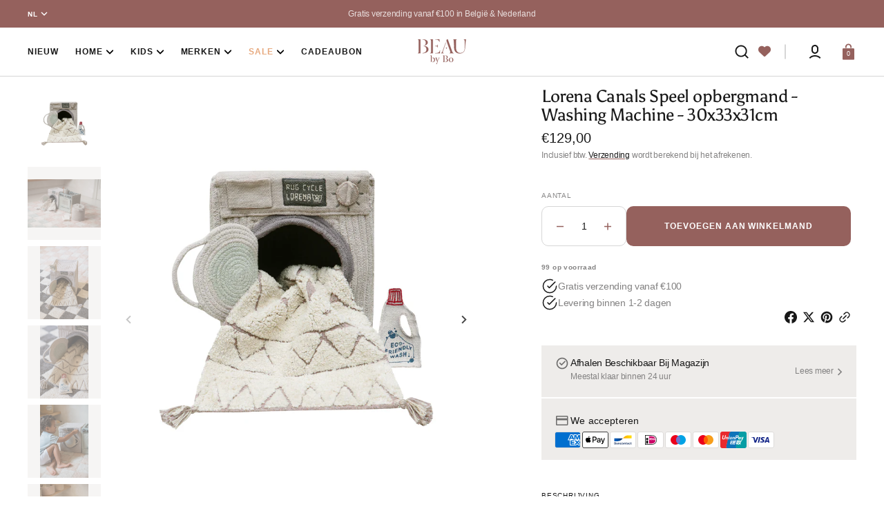

--- FILE ---
content_type: text/html; charset=utf-8
request_url: https://beaubybo.com/products/lorena-canals-speel-opbergmand-washing-machine-30x33x31cm
body_size: 86140
content:
<!doctype html>
<html
  class="no-js"
  lang="nl"
  data-scheme="light"
>
  <head>
    <!-- Google Tag Manager -->
<script>(function(w,d,s,l,i){w[l]=w[l]||[];w[l].push({'gtm.start':
new Date().getTime(),event:'gtm.js'});var f=d.getElementsByTagName(s)[0],
j=d.createElement(s),dl=l!='dataLayer'?'&l='+l:'';j.async=true;j.src=
'https://www.googletagmanager.com/gtm.js?id='+i+dl;f.parentNode.insertBefore(j,f);
})(window,document,'script','dataLayer','GTM-W3TX8C9');</script>
<!-- End Google Tag Manager -->
    <meta charset="utf-8">
    <meta http-equiv="X-UA-Compatible" content="IE=edge">
    <meta name="viewport" content="width=device-width,initial-scale=1">
    <meta name="theme-color" content="">
    <link rel="canonical" href="https://beaubybo.com/products/lorena-canals-speel-opbergmand-washing-machine-30x33x31cm">
    <link rel="preconnect" href="https://cdn.shopify.com" crossorigin>
    <script src="https://kit.fontawesome.com/43df3a711f.js" defer crossorigin="anonymous"></script>

    <link href="//beaubybo.com/cdn/shop/t/20/assets/theme.css?v=128919625767359594781744789216" rel="stylesheet" type="text/css" media="all" />
    <script src="//beaubybo.com/cdn/shop/t/20/assets/theme.js?v=111603181540343972631744789217" defer="defer"></script><link
        rel="icon"
        type="image/png"
        href="//beaubybo.com/cdn/shop/files/Logo-full.svg?crop=center&height=32&v=1737990088&width=32"
      ><link rel="preconnect" href="https://fonts.shopifycdn.com" crossorigin><title>Lorena Canals Speel opbergmand - Washing Machine - 30x33x31cm</title>

    
      <meta name="description" content="Een opbergmand en textielspeelgoed in één, in de vorm van een wasmachine met een zwaaideur, een draaiknop en een zeepdispenser. De set bevat een mini RugCycled® vloerkleed en een kleine gevulde canvas wasmiddelfles voor symbolisch spel. Dit artikel is volledig met de hand gemaakt met veel aandacht voor detail, waardoor">
    

    

<meta property="og:site_name" content="BEAU by Bo">
<meta property="og:url" content="https://beaubybo.com/products/lorena-canals-speel-opbergmand-washing-machine-30x33x31cm">
<meta property="og:title" content="Lorena Canals Speel opbergmand - Washing Machine - 30x33x31cm">
<meta property="og:type" content="product">
<meta property="og:description" content="Een opbergmand en textielspeelgoed in één, in de vorm van een wasmachine met een zwaaideur, een draaiknop en een zeepdispenser. De set bevat een mini RugCycled® vloerkleed en een kleine gevulde canvas wasmiddelfles voor symbolisch spel. Dit artikel is volledig met de hand gemaakt met veel aandacht voor detail, waardoor"><meta property="og:image" content="http://beaubybo.com/cdn/shop/files/BSK-WASH_1.jpg?v=1709893442">
  <meta property="og:image:secure_url" content="https://beaubybo.com/cdn/shop/files/BSK-WASH_1.jpg?v=1709893442">
  <meta property="og:image:width" content="2400">
  <meta property="og:image:height" content="3600"><meta property="og:price:amount" content="129,00">
  <meta property="og:price:currency" content="EUR"><meta name="twitter:card" content="summary_large_image">
<meta name="twitter:title" content="Lorena Canals Speel opbergmand - Washing Machine - 30x33x31cm">
<meta name="twitter:description" content="Een opbergmand en textielspeelgoed in één, in de vorm van een wasmachine met een zwaaideur, een draaiknop en een zeepdispenser. De set bevat een mini RugCycled® vloerkleed en een kleine gevulde canvas wasmiddelfles voor symbolisch spel. Dit artikel is volledig met de hand gemaakt met veel aandacht voor detail, waardoor">


    <script src="//beaubybo.com/cdn/shop/t/20/assets/constants.js?v=37383056447335370521744789114" defer="defer"></script>
    <script src="//beaubybo.com/cdn/shop/t/20/assets/pubsub.js?v=34180055027472970951744789151" defer="defer"></script>
    <script src="//beaubybo.com/cdn/shop/t/20/assets/global.js?v=136440956216207992531744789126" defer="defer"></script>

    <script>window.performance && window.performance.mark && window.performance.mark('shopify.content_for_header.start');</script><meta name="google-site-verification" content="cbbP_qErNmu-xpVc4APwEohhKl7KWOZMR7yDk4xe_Mw">
<meta id="shopify-digital-wallet" name="shopify-digital-wallet" content="/65960280310/digital_wallets/dialog">
<meta name="shopify-checkout-api-token" content="fc52265484c81582d0f7cf8c91e84e87">
<link rel="alternate" hreflang="x-default" href="https://beaubybo.com/products/lorena-canals-speel-opbergmand-washing-machine-30x33x31cm">
<link rel="alternate" hreflang="nl" href="https://beaubybo.com/products/lorena-canals-speel-opbergmand-washing-machine-30x33x31cm">
<link rel="alternate" hreflang="en" href="https://beaubybo.com/en/products/lorena-canals-speel-opbergmand-washing-machine-30x33x31cm">
<link rel="alternate" hreflang="fr" href="https://beaubybo.com/fr/products/lorena-canals-speel-opbergmand-washing-machine-30x33x31cm">
<link rel="alternate" hreflang="de" href="https://beaubybo.com/de/products/lorena-canals-speel-opbergmand-washing-machine-30x33x31cm">
<link rel="alternate" type="application/json+oembed" href="https://beaubybo.com/products/lorena-canals-speel-opbergmand-washing-machine-30x33x31cm.oembed">
<script async="async" src="/checkouts/internal/preloads.js?locale=nl-BE"></script>
<script id="apple-pay-shop-capabilities" type="application/json">{"shopId":65960280310,"countryCode":"BE","currencyCode":"EUR","merchantCapabilities":["supports3DS"],"merchantId":"gid:\/\/shopify\/Shop\/65960280310","merchantName":"BEAU by Bo","requiredBillingContactFields":["postalAddress","email","phone"],"requiredShippingContactFields":["postalAddress","email","phone"],"shippingType":"shipping","supportedNetworks":["visa","maestro","masterCard","amex"],"total":{"type":"pending","label":"BEAU by Bo","amount":"1.00"},"shopifyPaymentsEnabled":true,"supportsSubscriptions":true}</script>
<script id="shopify-features" type="application/json">{"accessToken":"fc52265484c81582d0f7cf8c91e84e87","betas":["rich-media-storefront-analytics"],"domain":"beaubybo.com","predictiveSearch":true,"shopId":65960280310,"locale":"nl"}</script>
<script>var Shopify = Shopify || {};
Shopify.shop = "beaubybo.myshopify.com";
Shopify.locale = "nl";
Shopify.currency = {"active":"EUR","rate":"1.0"};
Shopify.country = "BE";
Shopify.theme = {"name":"Select | Final versie","id":172847006025,"schema_name":"Select","schema_version":"1.0.3","theme_store_id":2372,"role":"main"};
Shopify.theme.handle = "null";
Shopify.theme.style = {"id":null,"handle":null};
Shopify.cdnHost = "beaubybo.com/cdn";
Shopify.routes = Shopify.routes || {};
Shopify.routes.root = "/";</script>
<script type="module">!function(o){(o.Shopify=o.Shopify||{}).modules=!0}(window);</script>
<script>!function(o){function n(){var o=[];function n(){o.push(Array.prototype.slice.apply(arguments))}return n.q=o,n}var t=o.Shopify=o.Shopify||{};t.loadFeatures=n(),t.autoloadFeatures=n()}(window);</script>
<script id="shop-js-analytics" type="application/json">{"pageType":"product"}</script>
<script defer="defer" async type="module" src="//beaubybo.com/cdn/shopifycloud/shop-js/modules/v2/client.init-shop-cart-sync_CwGft62q.nl.esm.js"></script>
<script defer="defer" async type="module" src="//beaubybo.com/cdn/shopifycloud/shop-js/modules/v2/chunk.common_BAeYDmFP.esm.js"></script>
<script defer="defer" async type="module" src="//beaubybo.com/cdn/shopifycloud/shop-js/modules/v2/chunk.modal_B9qqLDBC.esm.js"></script>
<script type="module">
  await import("//beaubybo.com/cdn/shopifycloud/shop-js/modules/v2/client.init-shop-cart-sync_CwGft62q.nl.esm.js");
await import("//beaubybo.com/cdn/shopifycloud/shop-js/modules/v2/chunk.common_BAeYDmFP.esm.js");
await import("//beaubybo.com/cdn/shopifycloud/shop-js/modules/v2/chunk.modal_B9qqLDBC.esm.js");

  window.Shopify.SignInWithShop?.initShopCartSync?.({"fedCMEnabled":true,"windoidEnabled":true});

</script>
<script>(function() {
  var isLoaded = false;
  function asyncLoad() {
    if (isLoaded) return;
    isLoaded = true;
    var urls = ["\/\/cdn.shopify.com\/proxy\/d4dff8d058bafbcc90d4c4909593df51d6249268f532d13512a25be2986e900d\/dev.giftkart.app\/scripts.js?shop=beaubybo.myshopify.com\u0026sp-cache-control=cHVibGljLCBtYXgtYWdlPTkwMA","\/\/swymv3free-01.azureedge.net\/code\/swym-shopify.js?shop=beaubybo.myshopify.com","https:\/\/cdn.logbase.io\/lb-upsell-wrapper.js?shop=beaubybo.myshopify.com","https:\/\/app.popt.in\/pixel.js?id=3b5e0a569e790\u0026shop=beaubybo.myshopify.com","https:\/\/cdn.nfcube.com\/instafeed-9793c40c9fedfb2c9415094ceb6a1b8c.js?shop=beaubybo.myshopify.com","https:\/\/phpstack-1035961-3646380.cloudwaysapps.com\/js\/storefront.js?shop=beaubybo.myshopify.com","https:\/\/ecommplugins-scripts.trustpilot.com\/v2.1\/js\/header.min.js?settings=eyJrZXkiOiJ4ZEprNHhJRmNuRWd6ODQzIiwicyI6Im5vbmUifQ==\u0026shop=beaubybo.myshopify.com","https:\/\/ecommplugins-scripts.trustpilot.com\/v2.1\/js\/success.min.js?settings=eyJrZXkiOiJ4ZEprNHhJRmNuRWd6ODQzIiwicyI6Im5vbmUiLCJ0IjpbIm9yZGVycy9mdWxmaWxsZWQiXSwidiI6IiIsImEiOiIifQ==\u0026shop=beaubybo.myshopify.com","https:\/\/ecommplugins-trustboxsettings.trustpilot.com\/beaubybo.myshopify.com.js?settings=1755505697893\u0026shop=beaubybo.myshopify.com","https:\/\/widget.trustpilot.com\/bootstrap\/v5\/tp.widget.sync.bootstrap.min.js?shop=beaubybo.myshopify.com","https:\/\/s1.staq-cdn.com\/grow\/api\/js\/65960280310\/main.js?sId=65960280310\u0026v=UDX4XSK5573FEJJ8YT9AQLBQ\u0026shop=beaubybo.myshopify.com"];
    for (var i = 0; i < urls.length; i++) {
      var s = document.createElement('script');
      s.type = 'text/javascript';
      s.async = true;
      s.src = urls[i];
      var x = document.getElementsByTagName('script')[0];
      x.parentNode.insertBefore(s, x);
    }
  };
  if(window.attachEvent) {
    window.attachEvent('onload', asyncLoad);
  } else {
    window.addEventListener('load', asyncLoad, false);
  }
})();</script>
<script id="__st">var __st={"a":65960280310,"offset":3600,"reqid":"1481e642-dbbf-4c5b-a50d-a9c0068df852-1769493513","pageurl":"beaubybo.com\/products\/lorena-canals-speel-opbergmand-washing-machine-30x33x31cm","u":"a8054013179d","p":"product","rtyp":"product","rid":8930596127049};</script>
<script>window.ShopifyPaypalV4VisibilityTracking = true;</script>
<script id="captcha-bootstrap">!function(){'use strict';const t='contact',e='account',n='new_comment',o=[[t,t],['blogs',n],['comments',n],[t,'customer']],c=[[e,'customer_login'],[e,'guest_login'],[e,'recover_customer_password'],[e,'create_customer']],r=t=>t.map((([t,e])=>`form[action*='/${t}']:not([data-nocaptcha='true']) input[name='form_type'][value='${e}']`)).join(','),a=t=>()=>t?[...document.querySelectorAll(t)].map((t=>t.form)):[];function s(){const t=[...o],e=r(t);return a(e)}const i='password',u='form_key',d=['recaptcha-v3-token','g-recaptcha-response','h-captcha-response',i],f=()=>{try{return window.sessionStorage}catch{return}},m='__shopify_v',_=t=>t.elements[u];function p(t,e,n=!1){try{const o=window.sessionStorage,c=JSON.parse(o.getItem(e)),{data:r}=function(t){const{data:e,action:n}=t;return t[m]||n?{data:e,action:n}:{data:t,action:n}}(c);for(const[e,n]of Object.entries(r))t.elements[e]&&(t.elements[e].value=n);n&&o.removeItem(e)}catch(o){console.error('form repopulation failed',{error:o})}}const l='form_type',E='cptcha';function T(t){t.dataset[E]=!0}const w=window,h=w.document,L='Shopify',v='ce_forms',y='captcha';let A=!1;((t,e)=>{const n=(g='f06e6c50-85a8-45c8-87d0-21a2b65856fe',I='https://cdn.shopify.com/shopifycloud/storefront-forms-hcaptcha/ce_storefront_forms_captcha_hcaptcha.v1.5.2.iife.js',D={infoText:'Beschermd door hCaptcha',privacyText:'Privacy',termsText:'Voorwaarden'},(t,e,n)=>{const o=w[L][v],c=o.bindForm;if(c)return c(t,g,e,D).then(n);var r;o.q.push([[t,g,e,D],n]),r=I,A||(h.body.append(Object.assign(h.createElement('script'),{id:'captcha-provider',async:!0,src:r})),A=!0)});var g,I,D;w[L]=w[L]||{},w[L][v]=w[L][v]||{},w[L][v].q=[],w[L][y]=w[L][y]||{},w[L][y].protect=function(t,e){n(t,void 0,e),T(t)},Object.freeze(w[L][y]),function(t,e,n,w,h,L){const[v,y,A,g]=function(t,e,n){const i=e?o:[],u=t?c:[],d=[...i,...u],f=r(d),m=r(i),_=r(d.filter((([t,e])=>n.includes(e))));return[a(f),a(m),a(_),s()]}(w,h,L),I=t=>{const e=t.target;return e instanceof HTMLFormElement?e:e&&e.form},D=t=>v().includes(t);t.addEventListener('submit',(t=>{const e=I(t);if(!e)return;const n=D(e)&&!e.dataset.hcaptchaBound&&!e.dataset.recaptchaBound,o=_(e),c=g().includes(e)&&(!o||!o.value);(n||c)&&t.preventDefault(),c&&!n&&(function(t){try{if(!f())return;!function(t){const e=f();if(!e)return;const n=_(t);if(!n)return;const o=n.value;o&&e.removeItem(o)}(t);const e=Array.from(Array(32),(()=>Math.random().toString(36)[2])).join('');!function(t,e){_(t)||t.append(Object.assign(document.createElement('input'),{type:'hidden',name:u})),t.elements[u].value=e}(t,e),function(t,e){const n=f();if(!n)return;const o=[...t.querySelectorAll(`input[type='${i}']`)].map((({name:t})=>t)),c=[...d,...o],r={};for(const[a,s]of new FormData(t).entries())c.includes(a)||(r[a]=s);n.setItem(e,JSON.stringify({[m]:1,action:t.action,data:r}))}(t,e)}catch(e){console.error('failed to persist form',e)}}(e),e.submit())}));const S=(t,e)=>{t&&!t.dataset[E]&&(n(t,e.some((e=>e===t))),T(t))};for(const o of['focusin','change'])t.addEventListener(o,(t=>{const e=I(t);D(e)&&S(e,y())}));const B=e.get('form_key'),M=e.get(l),P=B&&M;t.addEventListener('DOMContentLoaded',(()=>{const t=y();if(P)for(const e of t)e.elements[l].value===M&&p(e,B);[...new Set([...A(),...v().filter((t=>'true'===t.dataset.shopifyCaptcha))])].forEach((e=>S(e,t)))}))}(h,new URLSearchParams(w.location.search),n,t,e,['guest_login'])})(!0,!0)}();</script>
<script integrity="sha256-4kQ18oKyAcykRKYeNunJcIwy7WH5gtpwJnB7kiuLZ1E=" data-source-attribution="shopify.loadfeatures" defer="defer" src="//beaubybo.com/cdn/shopifycloud/storefront/assets/storefront/load_feature-a0a9edcb.js" crossorigin="anonymous"></script>
<script data-source-attribution="shopify.dynamic_checkout.dynamic.init">var Shopify=Shopify||{};Shopify.PaymentButton=Shopify.PaymentButton||{isStorefrontPortableWallets:!0,init:function(){window.Shopify.PaymentButton.init=function(){};var t=document.createElement("script");t.src="https://beaubybo.com/cdn/shopifycloud/portable-wallets/latest/portable-wallets.nl.js",t.type="module",document.head.appendChild(t)}};
</script>
<script data-source-attribution="shopify.dynamic_checkout.buyer_consent">
  function portableWalletsHideBuyerConsent(e){var t=document.getElementById("shopify-buyer-consent"),n=document.getElementById("shopify-subscription-policy-button");t&&n&&(t.classList.add("hidden"),t.setAttribute("aria-hidden","true"),n.removeEventListener("click",e))}function portableWalletsShowBuyerConsent(e){var t=document.getElementById("shopify-buyer-consent"),n=document.getElementById("shopify-subscription-policy-button");t&&n&&(t.classList.remove("hidden"),t.removeAttribute("aria-hidden"),n.addEventListener("click",e))}window.Shopify?.PaymentButton&&(window.Shopify.PaymentButton.hideBuyerConsent=portableWalletsHideBuyerConsent,window.Shopify.PaymentButton.showBuyerConsent=portableWalletsShowBuyerConsent);
</script>
<script>
  function portableWalletsCleanup(e){e&&e.src&&console.error("Failed to load portable wallets script "+e.src);var t=document.querySelectorAll("shopify-accelerated-checkout .shopify-payment-button__skeleton, shopify-accelerated-checkout-cart .wallet-cart-button__skeleton"),e=document.getElementById("shopify-buyer-consent");for(let e=0;e<t.length;e++)t[e].remove();e&&e.remove()}function portableWalletsNotLoadedAsModule(e){e instanceof ErrorEvent&&"string"==typeof e.message&&e.message.includes("import.meta")&&"string"==typeof e.filename&&e.filename.includes("portable-wallets")&&(window.removeEventListener("error",portableWalletsNotLoadedAsModule),window.Shopify.PaymentButton.failedToLoad=e,"loading"===document.readyState?document.addEventListener("DOMContentLoaded",window.Shopify.PaymentButton.init):window.Shopify.PaymentButton.init())}window.addEventListener("error",portableWalletsNotLoadedAsModule);
</script>

<script type="module" src="https://beaubybo.com/cdn/shopifycloud/portable-wallets/latest/portable-wallets.nl.js" onError="portableWalletsCleanup(this)" crossorigin="anonymous"></script>
<script nomodule>
  document.addEventListener("DOMContentLoaded", portableWalletsCleanup);
</script>

<link id="shopify-accelerated-checkout-styles" rel="stylesheet" media="screen" href="https://beaubybo.com/cdn/shopifycloud/portable-wallets/latest/accelerated-checkout-backwards-compat.css" crossorigin="anonymous">
<style id="shopify-accelerated-checkout-cart">
        #shopify-buyer-consent {
  margin-top: 1em;
  display: inline-block;
  width: 100%;
}

#shopify-buyer-consent.hidden {
  display: none;
}

#shopify-subscription-policy-button {
  background: none;
  border: none;
  padding: 0;
  text-decoration: underline;
  font-size: inherit;
  cursor: pointer;
}

#shopify-subscription-policy-button::before {
  box-shadow: none;
}

      </style>
<script id="sections-script" data-sections="main-product,product-recommendations,header" defer="defer" src="//beaubybo.com/cdn/shop/t/20/compiled_assets/scripts.js?v=11398"></script>
<script>window.performance && window.performance.mark && window.performance.mark('shopify.content_for_header.end');</script>

    <style>
      .swiper-slide:after {
        content: url('https://cdn.shopify.com/s/files/1/0659/6028/0310/files/beau-zon.svg?v=1724068328');
      }
    </style>

    <style data-shopify>
      
      @font-face {
  font-family: Asul;
  font-weight: 400;
  font-style: normal;
  font-display: swap;
  src: url("//beaubybo.com/cdn/fonts/asul/asul_n4.814c5323104eaec8052c156ea81d27e4cc2ecc89.woff2") format("woff2"),
       url("//beaubybo.com/cdn/fonts/asul/asul_n4.fad4580d0c2a0762bf2eec95df0ca1bba03e7345.woff") format("woff");
}

      
      
      
      
      
      
      
         
         @font-face {
  font-family: Asul;
  font-weight: 400;
  font-style: normal;
  font-display: swap;
  src: url("//beaubybo.com/cdn/fonts/asul/asul_n4.814c5323104eaec8052c156ea81d27e4cc2ecc89.woff2") format("woff2"),
       url("//beaubybo.com/cdn/fonts/asul/asul_n4.fad4580d0c2a0762bf2eec95df0ca1bba03e7345.woff") format("woff");
}

         
      
      
      
      
      
      
      
      
      	:root,
      	[data-scheme=light] .color-background-1 {
      		--color-background: 255,255,255;
      		--color-background-secondary: 238,236,234;
      		--color-base-background-1: 255, 255, 255;
      		--color-base-background-2: 238, 236, 234;
      		
      			--gradient-background: #ffffff;
      		
      		--color-foreground: 24, 24, 24;
      		--color-foreground-secondary: 131, 130, 130;
      		--color-foreground-title: 24, 24, 24;
      		--color-base-text: 24, 24, 24;
      		--color-secondary-text: 131, 130, 130;
      		--color-title-text: 24, 24, 24;

      		--color-button-text: 255, 255, 255;
      		--color-button-text-hover: 255, 255, 255;
      		--color-button: 149, 97, 93;
      		--color-button-hover: 183, 144, 141;

      		--color-button-secondary: 255, 255, 255;
      		--color-button-secondary-hover: 255, 255, 255;
      		--color-button-secondary-text: 24, 24, 24;
      		--color-button-secondary-text-hover: 24, 24, 24;

      		--color-button-tertiary-text: 24, 24, 24;
      		--color-button-tertiary-text-hover: 255, 255, 255;
      		--color-button-tertiary: 155, 165, 148;
      		--color-button-tertiary-hover: 155, 165, 148;

      		--color-overlay: 0, 0, 0;
      		--color-border-input: 238, 236, 234;
      		--color-border-input-hover: 24, 24, 24;
      		--color-background-input: 238, 236, 234;
      		--color-border: 214, 214, 214;
      		--color-accent: 131, 130, 130;
      	}
      	@media (prefers-color-scheme: light) {
      		:root,
      		[data-scheme=auto] .color-background-1 {
      			--color-background: 255,255,255;
      			--color-background-secondary: 238,236,234;
      			--color-base-background-1: 255, 255, 255;
      			--color-base-background-2: 238, 236, 234;
      			
      				--gradient-background: #ffffff;
      			
      			--color-foreground: 24, 24, 24;
      			--color-foreground-secondary: 131, 130, 130;
      			--color-foreground-title: 24, 24, 24;
      			--color-base-text: 24, 24, 24;
      			--color-secondary-text: 131, 130, 130;
      			--color-title-text: 24, 24, 24;


      			--color-button-text: 255, 255, 255;
      			--color-button-text-hover: 255, 255, 255;
      			--color-button: 149, 97, 93;
      			--color-button-hover: 183, 144, 141;

      			--color-button-secondary: 255, 255, 255;
      			--color-button-secondary-hover: 255, 255, 255;
      			--color-button-secondary-text: 24, 24, 24;
      			--color-button-secondary-text-hover: 24, 24, 24;

      			--color-button-tertiary-text: 24, 24, 24;
      			--color-button-tertiary-text-hover: 255, 255, 255;
      			--color-button-tertiary: 155, 165, 148;
      			--color-button-tertiary-hover: 155, 165, 148;

      			--color-overlay: 0, 0, 0;
      			--color-border-input: 238, 236, 234;
      			--color-border-input-hover: 24, 24, 24;
      			--color-background-input: 238, 236, 234;
      			--color-background-input-hover: , , ;
      			--color-border: 214, 214, 214;
      			--color-accent: 131, 130, 130;
      		}
      	}
           
      	
      	[data-scheme=light] .color-background-2 {
      		--color-background: 238,236,234;
      		--color-background-secondary: 255,255,255;
      		--color-base-background-1: 238, 236, 234;
      		--color-base-background-2: 255, 255, 255;
      		
      			--gradient-background: #eeecea;
      		
      		--color-foreground: 24, 24, 24;
      		--color-foreground-secondary: 131, 130, 130;
      		--color-foreground-title: 24, 24, 24;
      		--color-base-text: 24, 24, 24;
      		--color-secondary-text: 131, 130, 130;
      		--color-title-text: 24, 24, 24;

      		--color-button-text: 255, 255, 255;
      		--color-button-text-hover: 255, 255, 255;
      		--color-button: 155, 165, 148;
      		--color-button-hover: 165, 174, 158;

      		--color-button-secondary: 255, 255, 255;
      		--color-button-secondary-hover: 255, 255, 255;
      		--color-button-secondary-text: 155, 165, 148;
      		--color-button-secondary-text-hover: 46, 46, 46;

      		--color-button-tertiary-text: 24, 24, 24;
      		--color-button-tertiary-text-hover: 255, 255, 255;
      		--color-button-tertiary: 155, 165, 148;
      		--color-button-tertiary-hover: 155, 165, 148;

      		--color-overlay: 0, 0, 0;
      		--color-border-input: 255, 255, 255;
      		--color-border-input-hover: 24, 24, 24;
      		--color-background-input: 255, 255, 255;
      		--color-border: 214, 214, 214;
      		--color-accent: 131, 130, 130;
      	}
      	@media (prefers-color-scheme: light) {
      		
      		[data-scheme=auto] .color-background-2 {
      			--color-background: 238,236,234;
      			--color-background-secondary: 255,255,255;
      			--color-base-background-1: 238, 236, 234;
      			--color-base-background-2: 255, 255, 255;
      			
      				--gradient-background: #eeecea;
      			
      			--color-foreground: 24, 24, 24;
      			--color-foreground-secondary: 131, 130, 130;
      			--color-foreground-title: 24, 24, 24;
      			--color-base-text: 24, 24, 24;
      			--color-secondary-text: 131, 130, 130;
      			--color-title-text: 24, 24, 24;


      			--color-button-text: 255, 255, 255;
      			--color-button-text-hover: 255, 255, 255;
      			--color-button: 155, 165, 148;
      			--color-button-hover: 165, 174, 158;

      			--color-button-secondary: 255, 255, 255;
      			--color-button-secondary-hover: 255, 255, 255;
      			--color-button-secondary-text: 155, 165, 148;
      			--color-button-secondary-text-hover: 46, 46, 46;

      			--color-button-tertiary-text: 24, 24, 24;
      			--color-button-tertiary-text-hover: 255, 255, 255;
      			--color-button-tertiary: 155, 165, 148;
      			--color-button-tertiary-hover: 155, 165, 148;

      			--color-overlay: 0, 0, 0;
      			--color-border-input: 255, 255, 255;
      			--color-border-input-hover: 24, 24, 24;
      			--color-background-input: 255, 255, 255;
      			--color-background-input-hover: , , ;
      			--color-border: 214, 214, 214;
      			--color-accent: 131, 130, 130;
      		}
      	}
           
      	
      	[data-scheme=light] .color-background-3 {
      		--color-background: 149,97,93;
      		--color-background-secondary: 40,40,40;
      		--color-base-background-1: 149, 97, 93;
      		--color-base-background-2: 40, 40, 40;
      		
      			--gradient-background: #95615d;
      		
      		--color-foreground: 255, 255, 255;
      		--color-foreground-secondary: 255, 255, 255;
      		--color-foreground-title: 255, 255, 255;
      		--color-base-text: 255, 255, 255;
      		--color-secondary-text: 255, 255, 255;
      		--color-title-text: 255, 255, 255;

      		--color-button-text: 24, 24, 24;
      		--color-button-text-hover: 149, 97, 93;
      		--color-button: 255, 255, 255;
      		--color-button-hover: 238, 236, 234;

      		--color-button-secondary: 24, 24, 24;
      		--color-button-secondary-hover: 46, 46, 46;
      		--color-button-secondary-text: 255, 255, 255;
      		--color-button-secondary-text-hover: 255, 255, 255;

      		--color-button-tertiary-text: 255, 255, 255;
      		--color-button-tertiary-text-hover: 24, 24, 24;
      		--color-button-tertiary: 255, 255, 255;
      		--color-button-tertiary-hover: 24, 24, 24;

      		--color-overlay: 0, 0, 0;
      		--color-border-input: 255, 255, 255;
      		--color-border-input-hover: 24, 24, 24;
      		--color-background-input: 255, 255, 255;
      		--color-border: 255, 255, 255;
      		--color-accent: 255, 255, 255;
      	}
      	@media (prefers-color-scheme: light) {
      		
      		[data-scheme=auto] .color-background-3 {
      			--color-background: 149,97,93;
      			--color-background-secondary: 40,40,40;
      			--color-base-background-1: 149, 97, 93;
      			--color-base-background-2: 40, 40, 40;
      			
      				--gradient-background: #95615d;
      			
      			--color-foreground: 255, 255, 255;
      			--color-foreground-secondary: 255, 255, 255;
      			--color-foreground-title: 255, 255, 255;
      			--color-base-text: 255, 255, 255;
      			--color-secondary-text: 255, 255, 255;
      			--color-title-text: 255, 255, 255;


      			--color-button-text: 24, 24, 24;
      			--color-button-text-hover: 149, 97, 93;
      			--color-button: 255, 255, 255;
      			--color-button-hover: 238, 236, 234;

      			--color-button-secondary: 24, 24, 24;
      			--color-button-secondary-hover: 46, 46, 46;
      			--color-button-secondary-text: 255, 255, 255;
      			--color-button-secondary-text-hover: 255, 255, 255;

      			--color-button-tertiary-text: 255, 255, 255;
      			--color-button-tertiary-text-hover: 24, 24, 24;
      			--color-button-tertiary: 255, 255, 255;
      			--color-button-tertiary-hover: 24, 24, 24;

      			--color-overlay: 0, 0, 0;
      			--color-border-input: 255, 255, 255;
      			--color-border-input-hover: 24, 24, 24;
      			--color-background-input: 255, 255, 255;
      			--color-background-input-hover: , , ;
      			--color-border: 255, 255, 255;
      			--color-accent: 255, 255, 255;
      		}
      	}
           
      	
      	[data-scheme=light] .color-background-4 {
      		--color-background: 40,40,40;
      		--color-background-secondary: 37,37,37;
      		--color-base-background-1: 40, 40, 40;
      		--color-base-background-2: 37, 37, 37;
      		
      			--gradient-background: #282828;
      		
      		--color-foreground: 255, 255, 255;
      		--color-foreground-secondary: 204, 204, 204;
      		--color-foreground-title: 255, 255, 255;
      		--color-base-text: 255, 255, 255;
      		--color-secondary-text: 204, 204, 204;
      		--color-title-text: 255, 255, 255;

      		--color-button-text: 24, 24, 24;
      		--color-button-text-hover: 24, 24, 24;
      		--color-button: 255, 255, 255;
      		--color-button-hover: 255, 255, 255;

      		--color-button-secondary: 24, 24, 24;
      		--color-button-secondary-hover: 46, 46, 46;
      		--color-button-secondary-text: 255, 255, 255;
      		--color-button-secondary-text-hover: 255, 255, 255;

      		--color-button-tertiary-text: 255, 255, 255;
      		--color-button-tertiary-text-hover: 24, 24, 24;
      		--color-button-tertiary: 255, 255, 255;
      		--color-button-tertiary-hover: 24, 24, 24;

      		--color-overlay: 0, 0, 0;
      		--color-border-input: 255, 255, 255;
      		--color-border-input-hover: 24, 24, 24;
      		--color-background-input: 255, 255, 255;
      		--color-border: 255, 255, 255;
      		--color-accent: 255, 255, 255;
      	}
      	@media (prefers-color-scheme: light) {
      		
      		[data-scheme=auto] .color-background-4 {
      			--color-background: 40,40,40;
      			--color-background-secondary: 37,37,37;
      			--color-base-background-1: 40, 40, 40;
      			--color-base-background-2: 37, 37, 37;
      			
      				--gradient-background: #282828;
      			
      			--color-foreground: 255, 255, 255;
      			--color-foreground-secondary: 204, 204, 204;
      			--color-foreground-title: 255, 255, 255;
      			--color-base-text: 255, 255, 255;
      			--color-secondary-text: 204, 204, 204;
      			--color-title-text: 255, 255, 255;


      			--color-button-text: 24, 24, 24;
      			--color-button-text-hover: 24, 24, 24;
      			--color-button: 255, 255, 255;
      			--color-button-hover: 255, 255, 255;

      			--color-button-secondary: 24, 24, 24;
      			--color-button-secondary-hover: 46, 46, 46;
      			--color-button-secondary-text: 255, 255, 255;
      			--color-button-secondary-text-hover: 255, 255, 255;

      			--color-button-tertiary-text: 255, 255, 255;
      			--color-button-tertiary-text-hover: 24, 24, 24;
      			--color-button-tertiary: 255, 255, 255;
      			--color-button-tertiary-hover: 24, 24, 24;

      			--color-overlay: 0, 0, 0;
      			--color-border-input: 255, 255, 255;
      			--color-border-input-hover: 24, 24, 24;
      			--color-background-input: 255, 255, 255;
      			--color-background-input-hover: , , ;
      			--color-border: 255, 255, 255;
      			--color-accent: 255, 255, 255;
      		}
      	}
           

           body, .color-background-1, .color-background-2, .color-background-3, .color-background-4 {
           	color: rgba(var(--color-foreground));
           	background-color: rgb(var(--color-background));
           }
      :root {
      --spaced-section: 5rem;

      --font-body-family: "system_ui", -apple-system, 'Segoe UI', Roboto, 'Helvetica Neue', 'Noto Sans', 'Liberation Sans', Arial, sans-serif, 'Apple Color Emoji', 'Segoe UI Emoji', 'Segoe UI Symbol', 'Noto Color Emoji';
      --font-body-style: normal;
      --font-body-weight: 400;

      --font-body-scale: 1.29;
      --font-body-line-height: 1.4;

      --font-heading-family: Asul, serif;
      --font-heading-style: normal;
      
      --font-heading-weight: 400;
      
      --font-heading-letter-spacing: 0em;
      --font-heading-line-height: 1.1;

      --font-subtitle-family: "system_ui", -apple-system, 'Segoe UI', Roboto, 'Helvetica Neue', 'Noto Sans', 'Liberation Sans', Arial, sans-serif, 'Apple Color Emoji', 'Segoe UI Emoji', 'Segoe UI Symbol', 'Noto Color Emoji';
      --font-subtitle-style: normal;
      
      --font-subtitle-weight: 500;
      
      --font-subtitle-text-transform: uppercase;
      --font-subtitle-scale: 1.0;
      --font-subtitle-letter-spacing: 0.8em;

      --font-heading-h1-scale: 1.0;
      --font-heading-h2-scale: 1.13;
      --font-heading-h3-scale: 1.12;
      --font-heading-h4-scale: 1.2;

      --font-heading-text-transform: none;

      --font-heading-card-family: "system_ui", -apple-system, 'Segoe UI', Roboto, 'Helvetica Neue', 'Noto Sans', 'Liberation Sans', Arial, sans-serif, 'Apple Color Emoji', 'Segoe UI Emoji', 'Segoe UI Symbol', 'Noto Color Emoji';
      --font-heading-card-style: normal;
      
      --font-heading-card-weight: 500;
      
      --font-text-card-family: "system_ui", -apple-system, 'Segoe UI', Roboto, 'Helvetica Neue', 'Noto Sans', 'Liberation Sans', Arial, sans-serif, 'Apple Color Emoji', 'Segoe UI Emoji', 'Segoe UI Symbol', 'Noto Color Emoji';
      --font-text-card-style: normal;
      --font-text-card-weight: 400;

      --font-heading-card-scale: 1.4;
      --font-heading-card-letter-spacing: -0.2em;
      --font-heading-card-text-transform: none;


      --font-text-card-scale: 1.3;

      --font-button-family: "system_ui", -apple-system, 'Segoe UI', Roboto, 'Helvetica Neue', 'Noto Sans', 'Liberation Sans', Arial, sans-serif, 'Apple Color Emoji', 'Segoe UI Emoji', 'Segoe UI Symbol', 'Noto Color Emoji';
      --font-button-style: normal;
      
      --font-button-weight: 700;
      
      --font-button-text-transform: uppercase;
      --button-size: 12px;
      --font-button-letter-spacing:0.8em;

      --font-header-menu-family: "system_ui", -apple-system, 'Segoe UI', Roboto, 'Helvetica Neue', 'Noto Sans', 'Liberation Sans', Arial, sans-serif, 'Apple Color Emoji', 'Segoe UI Emoji', 'Segoe UI Symbol', 'Noto Color Emoji';
      --font-header-menu-style: normal;
      
      --font-header-menu-weight: 700;
      
      --font-header-menu-text-transform: uppercase;
      --font-header-link-size: 12px;
      --heading-menu-letter-spacing: 0.8em;

      --font-header-submenu-family: "system_ui", -apple-system, 'Segoe UI', Roboto, 'Helvetica Neue', 'Noto Sans', 'Liberation Sans', Arial, sans-serif, 'Apple Color Emoji', 'Segoe UI Emoji', 'Segoe UI Symbol', 'Noto Color Emoji';
      --font-header-submenu-style: normal;
      
      --font-header-submenu-weight: 500;
      
      --font-header-submenu-text-transform: none;
      --font-header-submenu-link-size: 14px;
      --heading-submenu-letter-spacing: -0.2em;

      --font-header-megamenu-family: "system_ui", -apple-system, 'Segoe UI', Roboto, 'Helvetica Neue', 'Noto Sans', 'Liberation Sans', Arial, sans-serif, 'Apple Color Emoji', 'Segoe UI Emoji', 'Segoe UI Symbol', 'Noto Color Emoji';
      --font-header-megamenu-style: normal;
      
      --font-header-megamenu-weight: 400;
      
      --font-header-megamenu-text-transform: none;
      --font-header-megamenu-link-size: 16px;
      --heading-megamenu-letter-spacing: -0.3em;

      --font-footer-menu-family: "system_ui", -apple-system, 'Segoe UI', Roboto, 'Helvetica Neue', 'Noto Sans', 'Liberation Sans', Arial, sans-serif, 'Apple Color Emoji', 'Segoe UI Emoji', 'Segoe UI Symbol', 'Noto Color Emoji';
      --font-footer-menu-style: normal;
      
      --font-footer-menu-weight: 500;
      
      --font-footer-link-size: 14px;
      --font-footer-menu-text-transform: none;
      --footer-letter-spacing: -0.2em;

      --font-footer-bottom-link-size: 14px;
      --font-footer-bottom-menu-text-transform: none;
      --footer-bottom-letter-spacing: -0.2em;

      --font-popups-heading-family: Asul, serif;
      --font-popups-heading-style: normal;
      
      --font-popups-heading-weight: 400;
      
      --font-popups-text-family: "system_ui", -apple-system, 'Segoe UI', Roboto, 'Helvetica Neue', 'Noto Sans', 'Liberation Sans', Arial, sans-serif, 'Apple Color Emoji', 'Segoe UI Emoji', 'Segoe UI Symbol', 'Noto Color Emoji';
      --font-popups-text-style: normal;
      --font-popups-text-weight: 400;
      --font-popup-heading-scale: 1.0;
      --font-popup-desc-scale: 1.0;
      --font-popup-text-scale: 1.0;
      --font-notification-heading-scale: 1.0;
      --font-notification-text-scale: 1.0;

      --border-radius-button: 2px;

      --payment-terms-background-color: ;

      --color-badge-sale-background: 231, 169, 126;
      --color-badge-sale-text: 255, 255, 255;
      --color-badge-soldout-background: 238, 236, 234;
      --color-badge-soldout-text: 219, 0, 0;
      --color-badge-custom-background: 255, 255, 255;
      --color-badge-custom-text: 24, 24, 24;
      --color-background-card: , , ;
      }

      @media screen and (min-width: 990px) {
      	:root {
      		--spaced-section: 16rem;
      	}
      }

      *,
      *::before,
      *::after {
      box-sizing: inherit;
      }

      html {
      box-sizing: border-box;
      font-size: 10px;
      height: 100%;
      }

      body {
      position: relative;
      display: grid;
      grid-template-rows: auto auto 1fr auto;
      grid-template-columns: 100%;
      min-height: 100%;
      margin: 0;
      font-size: calc(var(--font-body-scale) * 1.4rem);
      line-height: 1.5;
      font-family: var(--font-body-family);
      font-style: var(--font-body-style);
      font-weight: var(--font-body-weight);
      overflow-x: hidden;
      -webkit-font-smoothing: antialiased;
      }
    </style>
    <link href="//beaubybo.com/cdn/shop/t/20/assets/swiper-bundle.min.css?v=29539370614885217011744789210" rel="stylesheet" type="text/css" media="all" />
    <link href="//beaubybo.com/cdn/shop/t/20/assets/base.css?v=112233352733862046141745491995" rel="stylesheet" type="text/css" media="all" />
<link href="//beaubybo.com/cdn/shop/t/20/assets/disclosure.css?v=183661038255658985251744789122" rel="stylesheet" type="text/css" media="all" />
    <style data-shopify>
	
		[data-scheme=dark] .color-background-1 {
		--color-background: 33, 33, 33;
		--color-background-secondary: 23, 23, 23;
		--gradient-background: rgb(33, 33, 33);
		--color-base-background-2: 23, 23, 23;
		--color-base-background-3: 23, 23, 23;
		--color-base-background-4: 33, 33, 33;
		--color-foreground: 240, 240, 240;
		--color-foreground-secondary: 204, 204, 204;
		--color-foreground-title: 240, 240, 240;
		--color-background-input: 15, 15, 15;
		--color-border-input: 67, 67, 67;
		--color-border-input-hover: 240, 240, 240;
		--color-border: 67, 67, 67;
		--color-announcement-bar: 0, 0, 0;
		--color-announcement-bar-background-1: 0, 0, 0;
		--color-link: 240, 240, 240;
		--alpha-link: 0.5;
		--color-button: 240, 240, 240;
		--color-button-hover: 220, 220, 220;
		--color-button-text: 0, 0, 0;
		--color-button-text-hover: 0, 0, 0;
		--color-button-secondary: 150, 150, 150;
		--color-button-secondary-hover: 240, 240, 240;
		--color-button-secondary-text: 240, 240, 240;
		--color-button-secondary-text-hover: 150, 150, 150;
		--color-button-tertiary: 240, 240, 240;
		--color-button-tertiary-hover: 240, 240, 240;
		--color-button-tertiary-text: 240, 240, 240;
		--color-button-tertiary-text-hover: 40, 40, 40;
		--alpha-button-background: 1;
		--alpha-button-border: 1;
		--color-social: 240, 240, 240;
		--color-placeholder-input: 240, 240, 240;
		--color-background-card: 23, 23, 23;
		--color-error-background: 172, 71, 71;
		--color-accent: 240, 240, 240;
		--color-background-white: 23, 23, 23;
		}
		@media (prefers-color-scheme: dark) {
			[data-scheme=auto] .color-background-1 {
				--color-background: 33, 33, 33;
				--color-background-secondary: 23, 23, 23;
				--gradient-background: rgb(33, 33, 33);
				--color-base-background-2: 23, 23, 23;
				--color-base-background-3: 23, 23, 23;
				--color-base-background-4: 33, 33, 33;
				--color-foreground: 240, 240, 240;
				--color-foreground-secondary: 204, 204, 204;
				--color-foreground-title: 240, 240, 240;
				--color-background-input: 15, 15, 15;
				--color-border-input: 67, 67, 67;
				--color-border-input-hover: 240, 240, 240;
				--color-border: 67, 67, 67;
				--color-announcement-bar: 0, 0, 0;
				--color-announcement-bar-background-1: 0, 0, 0;
				--color-link: 240, 240, 240;
				--alpha-link: 0.5;
				--color-button: 240, 240, 240;
				--color-button-hover: 220, 220, 220;
				--color-button-text: 0, 0, 0;
				--color-button-text-hover: 0, 0, 0;
				--color-button-secondary: 150, 150, 150;
				--color-button-secondary-hover: 240, 240, 240;
				--color-button-secondary-text: 240, 240, 240;
				--color-button-secondary-text-hover: 150, 150, 150;
				--color-button-tertiary: 240, 240, 240;
				--color-button-tertiary-hover: 240, 240, 240;
				--color-button-tertiary-text: 240, 240, 240;
				--color-button-tertiary-text-hover: 40, 40, 40;
				--alpha-button-background: 1;
				--alpha-button-border: 1;
				--color-social: 240, 240, 240;
				--color-placeholder-input: 240, 240, 240;
				--color-background-card: 23, 23, 23;
				--color-error-background: 172, 71, 71;
				--color-accent: 240, 240, 240;
				--color-background-white: 23, 23, 23;
			}
		}
	
		[data-scheme=dark] .color-background-2 {
		--color-background: 33, 33, 33;
		--color-background-secondary: 23, 23, 23;
		--gradient-background: rgb(33, 33, 33);
		--color-base-background-2: 23, 23, 23;
		--color-base-background-3: 23, 23, 23;
		--color-base-background-4: 33, 33, 33;
		--color-foreground: 240, 240, 240;
		--color-foreground-secondary: 204, 204, 204;
		--color-foreground-title: 240, 240, 240;
		--color-background-input: 15, 15, 15;
		--color-border-input: 67, 67, 67;
		--color-border-input-hover: 240, 240, 240;
		--color-border: 67, 67, 67;
		--color-announcement-bar: 0, 0, 0;
		--color-announcement-bar-background-1: 0, 0, 0;
		--color-link: 240, 240, 240;
		--alpha-link: 0.5;
		--color-button: 240, 240, 240;
		--color-button-hover: 220, 220, 220;
		--color-button-text: 0, 0, 0;
		--color-button-text-hover: 0, 0, 0;
		--color-button-secondary: 150, 150, 150;
		--color-button-secondary-hover: 240, 240, 240;
		--color-button-secondary-text: 240, 240, 240;
		--color-button-secondary-text-hover: 150, 150, 150;
		--color-button-tertiary: 240, 240, 240;
		--color-button-tertiary-hover: 240, 240, 240;
		--color-button-tertiary-text: 240, 240, 240;
		--color-button-tertiary-text-hover: 40, 40, 40;
		--alpha-button-background: 1;
		--alpha-button-border: 1;
		--color-social: 240, 240, 240;
		--color-placeholder-input: 240, 240, 240;
		--color-background-card: 23, 23, 23;
		--color-error-background: 172, 71, 71;
		--color-accent: 240, 240, 240;
		--color-background-white: 23, 23, 23;
		}
		@media (prefers-color-scheme: dark) {
			[data-scheme=auto] .color-background-2 {
				--color-background: 33, 33, 33;
				--color-background-secondary: 23, 23, 23;
				--gradient-background: rgb(33, 33, 33);
				--color-base-background-2: 23, 23, 23;
				--color-base-background-3: 23, 23, 23;
				--color-base-background-4: 33, 33, 33;
				--color-foreground: 240, 240, 240;
				--color-foreground-secondary: 204, 204, 204;
				--color-foreground-title: 240, 240, 240;
				--color-background-input: 15, 15, 15;
				--color-border-input: 67, 67, 67;
				--color-border-input-hover: 240, 240, 240;
				--color-border: 67, 67, 67;
				--color-announcement-bar: 0, 0, 0;
				--color-announcement-bar-background-1: 0, 0, 0;
				--color-link: 240, 240, 240;
				--alpha-link: 0.5;
				--color-button: 240, 240, 240;
				--color-button-hover: 220, 220, 220;
				--color-button-text: 0, 0, 0;
				--color-button-text-hover: 0, 0, 0;
				--color-button-secondary: 150, 150, 150;
				--color-button-secondary-hover: 240, 240, 240;
				--color-button-secondary-text: 240, 240, 240;
				--color-button-secondary-text-hover: 150, 150, 150;
				--color-button-tertiary: 240, 240, 240;
				--color-button-tertiary-hover: 240, 240, 240;
				--color-button-tertiary-text: 240, 240, 240;
				--color-button-tertiary-text-hover: 40, 40, 40;
				--alpha-button-background: 1;
				--alpha-button-border: 1;
				--color-social: 240, 240, 240;
				--color-placeholder-input: 240, 240, 240;
				--color-background-card: 23, 23, 23;
				--color-error-background: 172, 71, 71;
				--color-accent: 240, 240, 240;
				--color-background-white: 23, 23, 23;
			}
		}
	
		[data-scheme=dark] .color-background-3 {
		--color-background: 33, 33, 33;
		--color-background-secondary: 23, 23, 23;
		--gradient-background: rgb(33, 33, 33);
		--color-base-background-2: 23, 23, 23;
		--color-base-background-3: 23, 23, 23;
		--color-base-background-4: 33, 33, 33;
		--color-foreground: 240, 240, 240;
		--color-foreground-secondary: 204, 204, 204;
		--color-foreground-title: 240, 240, 240;
		--color-background-input: 15, 15, 15;
		--color-border-input: 67, 67, 67;
		--color-border-input-hover: 240, 240, 240;
		--color-border: 67, 67, 67;
		--color-announcement-bar: 0, 0, 0;
		--color-announcement-bar-background-1: 0, 0, 0;
		--color-link: 240, 240, 240;
		--alpha-link: 0.5;
		--color-button: 240, 240, 240;
		--color-button-hover: 220, 220, 220;
		--color-button-text: 0, 0, 0;
		--color-button-text-hover: 0, 0, 0;
		--color-button-secondary: 150, 150, 150;
		--color-button-secondary-hover: 240, 240, 240;
		--color-button-secondary-text: 240, 240, 240;
		--color-button-secondary-text-hover: 150, 150, 150;
		--color-button-tertiary: 240, 240, 240;
		--color-button-tertiary-hover: 240, 240, 240;
		--color-button-tertiary-text: 240, 240, 240;
		--color-button-tertiary-text-hover: 40, 40, 40;
		--alpha-button-background: 1;
		--alpha-button-border: 1;
		--color-social: 240, 240, 240;
		--color-placeholder-input: 240, 240, 240;
		--color-background-card: 23, 23, 23;
		--color-error-background: 172, 71, 71;
		--color-accent: 240, 240, 240;
		--color-background-white: 23, 23, 23;
		}
		@media (prefers-color-scheme: dark) {
			[data-scheme=auto] .color-background-3 {
				--color-background: 33, 33, 33;
				--color-background-secondary: 23, 23, 23;
				--gradient-background: rgb(33, 33, 33);
				--color-base-background-2: 23, 23, 23;
				--color-base-background-3: 23, 23, 23;
				--color-base-background-4: 33, 33, 33;
				--color-foreground: 240, 240, 240;
				--color-foreground-secondary: 204, 204, 204;
				--color-foreground-title: 240, 240, 240;
				--color-background-input: 15, 15, 15;
				--color-border-input: 67, 67, 67;
				--color-border-input-hover: 240, 240, 240;
				--color-border: 67, 67, 67;
				--color-announcement-bar: 0, 0, 0;
				--color-announcement-bar-background-1: 0, 0, 0;
				--color-link: 240, 240, 240;
				--alpha-link: 0.5;
				--color-button: 240, 240, 240;
				--color-button-hover: 220, 220, 220;
				--color-button-text: 0, 0, 0;
				--color-button-text-hover: 0, 0, 0;
				--color-button-secondary: 150, 150, 150;
				--color-button-secondary-hover: 240, 240, 240;
				--color-button-secondary-text: 240, 240, 240;
				--color-button-secondary-text-hover: 150, 150, 150;
				--color-button-tertiary: 240, 240, 240;
				--color-button-tertiary-hover: 240, 240, 240;
				--color-button-tertiary-text: 240, 240, 240;
				--color-button-tertiary-text-hover: 40, 40, 40;
				--alpha-button-background: 1;
				--alpha-button-border: 1;
				--color-social: 240, 240, 240;
				--color-placeholder-input: 240, 240, 240;
				--color-background-card: 23, 23, 23;
				--color-error-background: 172, 71, 71;
				--color-accent: 240, 240, 240;
				--color-background-white: 23, 23, 23;
			}
		}
	
		[data-scheme=dark] .color-background-4 {
		--color-background: 33, 33, 33;
		--color-background-secondary: 23, 23, 23;
		--gradient-background: rgb(33, 33, 33);
		--color-base-background-2: 23, 23, 23;
		--color-base-background-3: 23, 23, 23;
		--color-base-background-4: 33, 33, 33;
		--color-foreground: 240, 240, 240;
		--color-foreground-secondary: 204, 204, 204;
		--color-foreground-title: 240, 240, 240;
		--color-background-input: 15, 15, 15;
		--color-border-input: 67, 67, 67;
		--color-border-input-hover: 240, 240, 240;
		--color-border: 67, 67, 67;
		--color-announcement-bar: 0, 0, 0;
		--color-announcement-bar-background-1: 0, 0, 0;
		--color-link: 240, 240, 240;
		--alpha-link: 0.5;
		--color-button: 240, 240, 240;
		--color-button-hover: 220, 220, 220;
		--color-button-text: 0, 0, 0;
		--color-button-text-hover: 0, 0, 0;
		--color-button-secondary: 150, 150, 150;
		--color-button-secondary-hover: 240, 240, 240;
		--color-button-secondary-text: 240, 240, 240;
		--color-button-secondary-text-hover: 150, 150, 150;
		--color-button-tertiary: 240, 240, 240;
		--color-button-tertiary-hover: 240, 240, 240;
		--color-button-tertiary-text: 240, 240, 240;
		--color-button-tertiary-text-hover: 40, 40, 40;
		--alpha-button-background: 1;
		--alpha-button-border: 1;
		--color-social: 240, 240, 240;
		--color-placeholder-input: 240, 240, 240;
		--color-background-card: 23, 23, 23;
		--color-error-background: 172, 71, 71;
		--color-accent: 240, 240, 240;
		--color-background-white: 23, 23, 23;
		}
		@media (prefers-color-scheme: dark) {
			[data-scheme=auto] .color-background-4 {
				--color-background: 33, 33, 33;
				--color-background-secondary: 23, 23, 23;
				--gradient-background: rgb(33, 33, 33);
				--color-base-background-2: 23, 23, 23;
				--color-base-background-3: 23, 23, 23;
				--color-base-background-4: 33, 33, 33;
				--color-foreground: 240, 240, 240;
				--color-foreground-secondary: 204, 204, 204;
				--color-foreground-title: 240, 240, 240;
				--color-background-input: 15, 15, 15;
				--color-border-input: 67, 67, 67;
				--color-border-input-hover: 240, 240, 240;
				--color-border: 67, 67, 67;
				--color-announcement-bar: 0, 0, 0;
				--color-announcement-bar-background-1: 0, 0, 0;
				--color-link: 240, 240, 240;
				--alpha-link: 0.5;
				--color-button: 240, 240, 240;
				--color-button-hover: 220, 220, 220;
				--color-button-text: 0, 0, 0;
				--color-button-text-hover: 0, 0, 0;
				--color-button-secondary: 150, 150, 150;
				--color-button-secondary-hover: 240, 240, 240;
				--color-button-secondary-text: 240, 240, 240;
				--color-button-secondary-text-hover: 150, 150, 150;
				--color-button-tertiary: 240, 240, 240;
				--color-button-tertiary-hover: 240, 240, 240;
				--color-button-tertiary-text: 240, 240, 240;
				--color-button-tertiary-text-hover: 40, 40, 40;
				--alpha-button-background: 1;
				--alpha-button-border: 1;
				--color-social: 240, 240, 240;
				--color-placeholder-input: 240, 240, 240;
				--color-background-card: 23, 23, 23;
				--color-error-background: 172, 71, 71;
				--color-accent: 240, 240, 240;
				--color-background-white: 23, 23, 23;
			}
		}
	
	[data-scheme=dark] {
		--color-background: 33, 33, 33;
		--color-background-secondary: 23, 23, 23;
		--gradient-background: rgb(33, 33, 33);
		--color-base-background-2: 23, 23, 23;
		--color-base-background-3: 23, 23, 23;
		--color-base-background-4: 33, 33, 33;
		--color-foreground: 240, 240, 240;
		--color-foreground-secondary: 204, 204, 204;
		--color-foreground-title: 240, 240, 240;
		--color-background-input: 15, 15, 15;
		--color-border-input: 67, 67, 67;
		--color-border-input-hover: 240, 240, 240;
		--color-border: 67, 67, 67;
		--color-announcement-bar: 0, 0, 0;
		--color-announcement-bar-background-1: 0, 0, 0;
		--color-link: 240, 240, 240;
		--alpha-link: 0.5;
		--color-button: 240, 240, 240;
		--color-button-hover: 220, 220, 220;
		--color-button-text: 0, 0, 0;
		--color-button-text-hover: 0, 0, 0;
		--color-button-secondary: 150, 150, 150;
		--color-button-secondary-hover: 240, 240, 240;
		--color-button-secondary-text: 240, 240, 240;
		--color-button-secondary-text-hover: 150, 150, 150;
		--color-button-tertiary: 240, 240, 240;
		--color-button-tertiary-hover: 240, 240, 240;
		--color-button-tertiary-text: 240, 240, 240;
		--color-button-tertiary-text-hover: 40, 40, 40;
		--alpha-button-background: 1;
		--alpha-button-border: 1;
		--color-social: 240, 240, 240;
		--color-placeholder-input: 240, 240, 240;
		--color-background-card: 23, 23, 23;
		--color-error-background: 172, 71, 71;
		--color-accent: 240, 240, 240;
		--color-background-white: 23, 23, 23;

		.color-background-1 {
			--color-background: 33, 33, 33;
	 	}
		.color-background-2 {
			--color-background: 23, 23, 23;
			--gradient-background: rgb(23, 23, 23);
		}
		.color-background-3 {
			--color-background: 23, 23, 23;
			--gradient-background: rgb(23, 23, 23);
		}
		.color-background-4 {
			--color-background: 23, 23, 23;
			--gradient-background: rgb(23, 23, 23);
		}
	}
	@media (prefers-color-scheme: dark) {
		[data-scheme=auto] {
			--color-background: 33, 33, 33;
			--color-background-secondary: 23, 23, 23;
			--gradient-background: rgb(33, 33, 33);
			--color-base-background-2: 23, 23, 23;
			--color-base-background-3: 23, 23, 23;
			--color-base-background-4: 33, 33, 33;
			--color-foreground: 240, 240, 240;
			--color-foreground-secondary: 204, 204, 204;
			--color-foreground-title: 240, 240, 240;
			--color-background-input: 15, 15, 15;
			--color-border-input: 67, 67, 67;
			--color-border-input-hover: 240, 240, 240;
			--color-border: 67, 67, 67;
			--color-announcement-bar: 0, 0, 0;
			--color-announcement-bar-background-1: 0, 0, 0;
			--color-link: 240, 240, 240;
			--alpha-link: 0.5;
			--color-button: 240, 240, 240;
			--color-button-hover: 220, 220, 220;
			--color-button-text: 0, 0, 0;
			--color-button-text-hover: 0, 0, 0;
			--color-button-secondary: 150, 150, 150;
			--color-button-secondary-hover: 240, 240, 240;
			--color-button-secondary-text: 240, 240, 240;
			--color-button-secondary-text-hover: 150, 150, 150;
			--color-button-tertiary: 240, 240, 240;
			--color-button-tertiary-hover: 240, 240, 240;
			--color-button-tertiary-text: 240, 240, 240;
			--color-button-tertiary-text-hover: 40, 40, 40;
			--alpha-button-background: 1;
			--alpha-button-border: 1;
			--color-social: 240, 240, 240;
			--color-placeholder-input: 240, 240, 240;
			--color-background-card: 23, 23, 23;
			--color-error-background: 172, 71, 71;
			--color-accent: 240, 240, 240;
			--color-background-white: 23, 23, 23;

			.color-background-1 {
					--color-background: 33, 33, 33;
			}
			.color-background-2 {
				--color-background: 23, 23, 23;
				--gradient-background: rgb(23, 23, 23);
			}
			.color-background-3 {
				--color-background: 23, 23, 23;
				--gradient-background: rgb(23, 23, 23);
			}
			.color-background-2 {
			--color-background: 23, 23, 23;
			--gradient-background: rgb(23, 23, 23);
		}
		}
	}
</style>

<link
        rel="stylesheet"
        href="//beaubybo.com/cdn/shop/t/20/assets/component-predictive-search.css?v=132000142760300531771744789107"
        media="print"
        onload="this.media='all'"
      ><link
        rel="preload"
        as="font"
        href="//beaubybo.com/cdn/fonts/asul/asul_n4.814c5323104eaec8052c156ea81d27e4cc2ecc89.woff2"
        type="font/woff2"
        crossorigin
      ><script>
      document.documentElement.className = document.documentElement.className.replace('no-js', 'js');
      if (Shopify.designMode) {
        document.documentElement.classList.add('shopify-design-mode');
      }
    </script>

    <script src="//beaubybo.com/cdn/shop/t/20/assets/jquery-3.6.0.js?v=184217876181003224711744789134" defer="defer"></script>
    <script
      src="//beaubybo.com/cdn/shop/t/20/assets/swiper-bundle.min.js?v=95499425754564501931744789212"
      defer="defer"
    ></script>
    <script src="//beaubybo.com/cdn/shop/t/20/assets/product-card.js?v=10549906577302382341744789145" defer="defer"></script>
    <script src="//beaubybo.com/cdn/shop/t/20/assets/popup.js?v=99655892582219171351744789143" defer="defer"></script>
    

    <script>
      let cscoDarkMode = {};

      (function () {
        const body = document.querySelector('html[data-scheme]');

        cscoDarkMode = {
          init: function (e) {
            this.initMode(e);
            window.matchMedia('(prefers-color-scheme: dark)').addListener((e) => {
              this.initMode(e);
            });

            window.addEventListener('load', () => {
              const toggleBtns = document.querySelectorAll('.header__toggle-scheme');
              toggleBtns.forEach((btn) => {
                btn.addEventListener('click', (e) => {
                  e.preventDefault();

                  if ('auto' === body.getAttribute('data-scheme')) {
                    if (window.matchMedia('(prefers-color-scheme: dark)').matches) {
                      cscoDarkMode.changeScheme('light', true);
                    } else if (window.matchMedia('(prefers-color-scheme: light)').matches) {
                      cscoDarkMode.changeScheme('dark', true);
                    }
                  } else {
                    if ('dark' === body.getAttribute('data-scheme')) {
                      cscoDarkMode.changeScheme('light', true);
                    } else {
                      cscoDarkMode.changeScheme('dark', true);
                    }
                  }
                });
              });
            });
          },
          initMode: function (e) {
            let siteScheme = false;
            switch (
              'light' // Field. User’s system preference.
            ) {
              case 'dark':
                siteScheme = 'dark';
                break;
              case 'light':
                siteScheme = 'light';
                break;
              case 'system':
                siteScheme = 'auto';
                break;
            }
            if ('false') {
              // Field. Enable dark/light mode toggle.
              if ('light' === localStorage.getItem('_color_schema')) {
                siteScheme = 'light';
              }
              if ('dark' === localStorage.getItem('_color_schema')) {
                siteScheme = 'dark';
              }
            }
            if (siteScheme && siteScheme !== body.getAttribute('data-scheme')) {
              this.changeScheme(siteScheme, false);
            }
          },
          changeScheme: function (siteScheme, cookie) {
            body.classList.add('scheme-toggled');
            body.setAttribute('data-scheme', siteScheme);
            if (cookie) {
              localStorage.setItem('_color_schema', siteScheme);
            }
            setTimeout(() => {
              body.classList.remove('scheme-toggled');
            }, 100);
          },
        };
      })();

      cscoDarkMode.init();

      document.addEventListener('shopify:section:load', function () {
        setTimeout(() => {
          cscoDarkMode.init();
        }, 100);
      });
    </script>
  <!-- BEGIN app block: shopify://apps/consentmo-gdpr/blocks/gdpr_cookie_consent/4fbe573f-a377-4fea-9801-3ee0858cae41 -->


<!-- END app block --><!-- BEGIN app block: shopify://apps/instafeed/blocks/head-block/c447db20-095d-4a10-9725-b5977662c9d5 --><link rel="preconnect" href="https://cdn.nfcube.com/">
<link rel="preconnect" href="https://scontent.cdninstagram.com/">


  <script>
    document.addEventListener('DOMContentLoaded', function () {
      let instafeedScript = document.createElement('script');

      
        instafeedScript.src = 'https://cdn.nfcube.com/instafeed-9793c40c9fedfb2c9415094ceb6a1b8c.js';
      

      document.body.appendChild(instafeedScript);
    });
  </script>





<!-- END app block --><!-- BEGIN app block: shopify://apps/lai-product-reviews/blocks/appBlockEmbed/cad3c6c6-329e-4416-ba74-b79359b5b6e1 -->
<script>
    function getUrlParameterExt(sParam) {
        let sPageURL = window.location.search.substring(1);
        let sURLVariables= sPageURL.split('&');
        let sParameterName;
        let i;
        for (i = 0; i < sURLVariables.length; i++) {
            sParameterName = sURLVariables[i].split('=');

            if (sParameterName[0] === sParam) {
                return sParameterName[1] === undefined ? true : decodeURIComponent(reFixParamUrlFromMailExt(sParameterName[1]));
            }
        }
    };
    function reFixParamUrlFromMailExt(value) {
        return value ? value.replace(/\+/g, ' ') : value;
    };
    var scmCustomDataExt= {};
    if(getUrlParameterExt('lai-test') == '1'){
        scmCustomDataExt= {
            'cdn' : 'https://reviews-importer.test',
            'minJs' : false
        }
        var laiScriptTagGlobal =  {
            "url" : "https://reviews-importer.test/js/frontend/version-14/reviews-scripttag.js?version=4"
        };
    }
</script>
<!-- BEGIN app snippet: lang --><script>
    var scmCustomData = (typeof scmCustomData == "undefined" || scmCustomData == null) ? null : scmCustomData;
    var scmLanguage = (typeof scmLanguage == "undefined" || scmLanguage == null) ? `
  {
    "box_reviews": {
      "title_info": "Klanten-reviews",
      "average_info": "uit 5",
      "before_number": "Gebaseerd op",
      "after_number": " recensies",
      "all_reviews": "Alle beoordelingen",
        "highlight_tab": "Recensies voor andere producten",
      "reviews_tab": "Recensies"
    },
    "box_write": {
      "title_write": "Schrijf een recensie",
      "before_star": "Uw beoordeling",
      "input_name": "Uw naam",
      "input_email": "Jouw email",
      "input_text_area": "Vul hier uw feedback in",
      "input_photo": "Voeg foto toe",
      "button_write": "Review versturen",
      "write_cancel": "Annuleren",
      "message_error_character": "Vervang het teken &#39;&lt;,&gt;&#39; door het overeenkomstige teken",
      "message_error_file_upload": "Upload een bestand dat kleiner is dan 4 MB.",
      "message_error_video_upload": "Upload een videobestand dat kleiner is dan 50 MB",
      "message_error_type_media_upload": "Ondersteunt dit bestand niet.",
      "message_success": "Bedankt!",
      "message_fail": "Tevergeefs verzonden!",
       "purchase_to_leave_reviews": "Doe een aankoop via dit e-mailadres om beoordelingen voor ons achter te laten.",
      "log_in_to_leave_reviews": "Log in op een account om beoordelingen voor ons achter te laten.",
      "purchase_to_a_specific_product": "Doe een aankoop voor dit product via dit e-mailadres om beoordelingen achter te laten."
    },
    "reviews_list": {
      "view_product": "Zie artikel",
      "read_more": "Lees verder",
      "helpful": "Translation missing: nl.smart_aliexpress_review.reviews_list.helpful",
      "reply": "antwoordde",
      "button_load_more": "Meer laden",
      "purchased": "Gekocht"
    },
    "sort_box" : {
        "reviews": "Sorteer recensies",
        "content": "Sorteer op inhoud",
        "pictures": "Sorteer op foto",
        "date": "Sorteren op datum",
        "rating": "Sorteer op tarief"
    },
    "empty_page" : {
        "title": "Klanten-reviews",
        "des": "Dit product heeft geen beoordeling. Wees de eerste die het beoordeelt"
    },
    "thank_you" : {
        "title": "Uw beoordeling is verzonden!",
        "des": "Dit bericht sluit automatisch na 8 seconden."
    },
    "discount": {
      "title": "Gebruik de volgende kortingscode voor {{discount_value}} korting op je volgende aankoop",
      "des": "We sturen het ook per e-mail",
      "action": "Doorgaan",
      "badge": "Krijg korting {{discount_value}} korting",
      "coupon_waiting_message": "Bedankt voor het beoordelen van ons product. De kortingscode wordt naar uw e-mail verzonden zodra de beoordeling is goedgekeurd.",
      "photo": "Upload fotobeoordelingen om direct {{discount_value}} korting te krijgen!"
    },
    "qa": {
        "qaAnswerField": "Uw antwoord",
        "qaQuestionField": "Jouw vraag",
        "qaTitle": "Vragen",
        "qaFormTitle": "Een vraag stellen",
        "qaQuestionTitle": "Vraag:",
        "qaAnswerTitle": "Antwoord:",
        "qaStoreOwnerBadge": "Winkeleigenaar",
        "qaPastBuyerBadge": "Vorige klant",
        "qaSuccessMessage": "Bedankt!",
        "qaFailMessage": "Niet succesvol verzonden!",
        "qaAskQuestionBtn": "Een vraag stellen",
        "qaSubmitQuestionBtn": "Vraag indienen",
        "qaSubmitAnswerBtn": "Antwoord geven",
        "qaReplyBtn": "Antwoord",
        "qaLoadMoreAnswerBtn": "Bekijk meer antwoorden"
    }
  }` : scmLanguage;
</script><!-- END app snippet -->
<!-- BEGIN app snippet: appBlockEmbedVersion14 --><meta id="scm-reviews-shopSetting" data-shop='{"hasCssCustom":false,"starColor":"#FF9C00","starStyle":"star","textPrimary":"#1f2021","textSecondary":"#a3a3a3","font":"Poppins","width":"1140px","reviewBg":"#ffffff","sort":"date","jsonLd":true,"itemPerLoad":5,"showVote":false,"voteColor":"#FF9C00","header_headerQuickLayout":"default-6","header_showStatistic":true,"header_avgRatingShape":"square","header_avgRatingColor":"#1f2021","header_starArrange":"vertical","header_writeReviewBtnShape":"square","header_writeReviewBtnColor":"#1f2021","header_writeReviewBtnTextColor":"#ffffff","header_submitBtnShape":"square","header_submitBtnColor":"#1f2021","header_submitBtnTextColor":"#ffffff","header_reviewForm":false,"header_reviewFormat":"toggle","body_customerName":"full","body_customerAvatarShape":"round","body_customerAvatarDisplay":"text","body_verifyBadge":true,"body_verifyBadgeColor":"#1f2021","body_showFlag":true,"body_flag":"retangle","body_layout":"grid","body_bodyQuickLayout":"default-2","body_reviewPhoto":true,"body_date":true,"body_dateFormat":"MM-dd-yyyy","body_contentAlign":"left","body_bgReview":"#ffffff","lazyLoad":true,"isLimitContent":false,"limitContentCharacters":500,"highlightTabEnabled":false,"paginationType":"load-more","show_2_widget":true,"custom":false,"twoColumnsOnMobile":true,"hiddenNoneReviews":false,"useAutoRTL":true,"starRating_color":null,"starRating_SingularReview":"{{n}} review","starRating_PluralReview":"{{n}} reviews","starRating_EmptyReview":"No review","starRating_showText":false,"starRating_hideIfNoReviews":false,"showHiddenStar":"1","popSetting":{"state":false,"source":[],"clickType":"product","clickValue":"","rating":5,"photo":false,"content":false,"initialDelay":10,"delayBetween":10,"displayTime":5,"maxPopups":5,"repeatAfter":10,"pages":[],"position":"bottom-left","format":"horizontal","backgroundType":"solid","backgroundValue":"#5b69c3","starColor":"#fc9d01","showDate":true,"textFont":"Nunito Sans","textColor":"#ffffff","hideMobile":false},"popEnabled":false,"homepage_type":"default-4","homepage_layout":"grid","homepage_slider":true,"homepage_desktopItems":3,"homepage_smallDesktopItems":3,"homepage_tabletItems":2,"homepage_mobileItems":1,"homepage_autoSlider":false,"homepage_delaySlider":2000,"showSubmitImage":false,"checkSortReview":false,"canUseReviewPerLoad":false,"videosPerReview":false,"videoEnabled":false,"shopPlan":{"grid":true,"testimonial":false,"gallery":false,"cardCarousel":false,"highlight":false,"pop":false},"discountEnabled":false,"discountValue":"10%","loginRequireEnabled":false,"orderRequireEnabled":false,"orderProductRequireEnabled":false,"version":244,"minJs":true,"versionLiquid":"14","hostServer":"https:\/\/store.laireviews.com","hostLoadMore":"https:\/\/store.laireviews.com","host":"https:\/\/d1bu6z2uxfnay3.cloudfront.net","versionUpdate":"20251010064421","last_updated":false,"maxUploadFileSize":2,"showWatermark":false,"widgets":{"grid":{"layout":"default-2","itemPerLoadLayout":10,"source":"homePage"},"cardCarousel":{"layout":"default-2","source":"homePage","delay":2000,"auto_run":false},"testimonial":{"source":"homePage","delay":2000,"auto_run":false},"gallery":{"source":"happyPage"}},"groups":{"homePage":{"default":true,"includePhoto":false,"includeContent":false,"enabled":true},"happyPage":{"default":true,"includePhoto":true,"includeContent":false,"enabled":true},"highlightProductPage":{"default":true,"includePhoto":false,"includeContent":true,"enabled":true}},"customForms":[]}' data-qa-setting='{"qaEnabled":false,"qaIsOnlyShopCanAnswer":false,"qaStoreOwnerName":"Store owner","qaAnswersPerLoad":3,"qaQuestionsPerLoad":3,"qaAnswerCardBgColor":"#f6f6f6","qaPastBuyerBadgeColor":"#333333","qaStoreOwnerBadgeColor":"#8","qaAnswerCardLeftBorderColor":"#e5e5e5","qaAnswerCardLeftBorderWidth":"5px"}'>
<script>
    var dataShop=[];
    
        dataShop[`qaSetting`]= `{"qaEnabled":false,"qaIsOnlyShopCanAnswer":false,"qaStoreOwnerName":"Store owner","qaAnswersPerLoad":3,"qaQuestionsPerLoad":3,"qaAnswerCardBgColor":"#f6f6f6","qaPastBuyerBadgeColor":"#333333","qaStoreOwnerBadgeColor":"#8","qaAnswerCardLeftBorderColor":"#e5e5e5","qaAnswerCardLeftBorderWidth":"5px"}`;
    
        dataShop[`shop_info_setting`]= `{"hasCssCustom":false,"starColor":"#FF9C00","starStyle":"star","textPrimary":"#1f2021","textSecondary":"#a3a3a3","font":"Poppins","width":"1140px","reviewBg":"#ffffff","sort":"date","jsonLd":true,"itemPerLoad":5,"showVote":false,"voteColor":"#FF9C00","header_headerQuickLayout":"default-6","header_showStatistic":true,"header_avgRatingShape":"square","header_avgRatingColor":"#1f2021","header_starArrange":"vertical","header_writeReviewBtnShape":"square","header_writeReviewBtnColor":"#1f2021","header_writeReviewBtnTextColor":"#ffffff","header_submitBtnShape":"square","header_submitBtnColor":"#1f2021","header_submitBtnTextColor":"#ffffff","header_reviewForm":false,"header_reviewFormat":"toggle","body_customerName":"full","body_customerAvatarShape":"round","body_customerAvatarDisplay":"text","body_verifyBadge":true,"body_verifyBadgeColor":"#1f2021","body_showFlag":true,"body_flag":"retangle","body_layout":"grid","body_bodyQuickLayout":"default-2","body_reviewPhoto":true,"body_date":true,"body_dateFormat":"MM-dd-yyyy","body_contentAlign":"left","body_bgReview":"#ffffff","lazyLoad":true,"isLimitContent":false,"limitContentCharacters":500,"highlightTabEnabled":false,"paginationType":"load-more","show_2_widget":true,"custom":false,"twoColumnsOnMobile":true,"hiddenNoneReviews":false,"useAutoRTL":true,"starRating_color":null,"starRating_SingularReview":"{{n}} review","starRating_PluralReview":"{{n}} reviews","starRating_EmptyReview":"No review","starRating_showText":false,"starRating_hideIfNoReviews":false,"showHiddenStar":"1","popSetting":{"state":false,"source":[],"clickType":"product","clickValue":"","rating":5,"photo":false,"content":false,"initialDelay":10,"delayBetween":10,"displayTime":5,"maxPopups":5,"repeatAfter":10,"pages":[],"position":"bottom-left","format":"horizontal","backgroundType":"solid","backgroundValue":"#5b69c3","starColor":"#fc9d01","showDate":true,"textFont":"Nunito Sans","textColor":"#ffffff","hideMobile":false},"popEnabled":false,"homepage_type":"default-4","homepage_layout":"grid","homepage_slider":true,"homepage_desktopItems":3,"homepage_smallDesktopItems":3,"homepage_tabletItems":2,"homepage_mobileItems":1,"homepage_autoSlider":false,"homepage_delaySlider":2000,"showSubmitImage":false,"checkSortReview":false,"canUseReviewPerLoad":false,"videosPerReview":false,"videoEnabled":false,"shopPlan":{"grid":true,"testimonial":false,"gallery":false,"cardCarousel":false,"highlight":false,"pop":false},"discountEnabled":false,"discountValue":"10%","loginRequireEnabled":false,"orderRequireEnabled":false,"orderProductRequireEnabled":false,"version":244,"minJs":true,"versionLiquid":"14","hostServer":"https:\/\/store.laireviews.com","hostLoadMore":"https:\/\/store.laireviews.com","host":"https:\/\/d1bu6z2uxfnay3.cloudfront.net","versionUpdate":"20251010064421","last_updated":false,"maxUploadFileSize":2,"showWatermark":false,"widgets":{"grid":{"layout":"default-2","itemPerLoadLayout":10,"source":"homePage"},"cardCarousel":{"layout":"default-2","source":"homePage","delay":2000,"auto_run":false},"testimonial":{"source":"homePage","delay":2000,"auto_run":false},"gallery":{"source":"happyPage"}},"groups":{"homePage":{"default":true,"includePhoto":false,"includeContent":false,"enabled":true},"happyPage":{"default":true,"includePhoto":true,"includeContent":false,"enabled":true},"highlightProductPage":{"default":true,"includePhoto":false,"includeContent":true,"enabled":true}},"customForms":[]}`;
    
    dataShop['customer']={
        "email" : "",
        "name"  : "",
        "order" : ""
    };
    dataShop['orders']= {};
    
    
    var scmCustomData = (typeof scmCustomData == "undefined" || scmCustomData == null) ? {} : scmCustomData;
    var dataShopFromLiquidLAI = (typeof dataShopFromLiquidLAI == "undefined" || dataShopFromLiquidLAI == null) ? {} : dataShopFromLiquidLAI;
    dataShopFromLiquidLAI= {
        "infoShop" : `{"hasCssCustom":false,"starColor":"#FF9C00","starStyle":"star","textPrimary":"#1f2021","textSecondary":"#a3a3a3","font":"Poppins","width":"1140px","reviewBg":"#ffffff","sort":"date","jsonLd":true,"itemPerLoad":5,"showVote":false,"voteColor":"#FF9C00","header_headerQuickLayout":"default-6","header_showStatistic":true,"header_avgRatingShape":"square","header_avgRatingColor":"#1f2021","header_starArrange":"vertical","header_writeReviewBtnShape":"square","header_writeReviewBtnColor":"#1f2021","header_writeReviewBtnTextColor":"#ffffff","header_submitBtnShape":"square","header_submitBtnColor":"#1f2021","header_submitBtnTextColor":"#ffffff","header_reviewForm":false,"header_reviewFormat":"toggle","body_customerName":"full","body_customerAvatarShape":"round","body_customerAvatarDisplay":"text","body_verifyBadge":true,"body_verifyBadgeColor":"#1f2021","body_showFlag":true,"body_flag":"retangle","body_layout":"grid","body_bodyQuickLayout":"default-2","body_reviewPhoto":true,"body_date":true,"body_dateFormat":"MM-dd-yyyy","body_contentAlign":"left","body_bgReview":"#ffffff","lazyLoad":true,"isLimitContent":false,"limitContentCharacters":500,"highlightTabEnabled":false,"paginationType":"load-more","show_2_widget":true,"custom":false,"twoColumnsOnMobile":true,"hiddenNoneReviews":false,"useAutoRTL":true,"starRating_color":null,"starRating_SingularReview":"{{n}} review","starRating_PluralReview":"{{n}} reviews","starRating_EmptyReview":"No review","starRating_showText":false,"starRating_hideIfNoReviews":false,"showHiddenStar":"1","popSetting":{"state":false,"source":[],"clickType":"product","clickValue":"","rating":5,"photo":false,"content":false,"initialDelay":10,"delayBetween":10,"displayTime":5,"maxPopups":5,"repeatAfter":10,"pages":[],"position":"bottom-left","format":"horizontal","backgroundType":"solid","backgroundValue":"#5b69c3","starColor":"#fc9d01","showDate":true,"textFont":"Nunito Sans","textColor":"#ffffff","hideMobile":false},"popEnabled":false,"homepage_type":"default-4","homepage_layout":"grid","homepage_slider":true,"homepage_desktopItems":3,"homepage_smallDesktopItems":3,"homepage_tabletItems":2,"homepage_mobileItems":1,"homepage_autoSlider":false,"homepage_delaySlider":2000,"showSubmitImage":false,"checkSortReview":false,"canUseReviewPerLoad":false,"videosPerReview":false,"videoEnabled":false,"shopPlan":{"grid":true,"testimonial":false,"gallery":false,"cardCarousel":false,"highlight":false,"pop":false},"discountEnabled":false,"discountValue":"10%","loginRequireEnabled":false,"orderRequireEnabled":false,"orderProductRequireEnabled":false,"version":244,"minJs":true,"versionLiquid":"14","hostServer":"https:\/\/store.laireviews.com","hostLoadMore":"https:\/\/store.laireviews.com","host":"https:\/\/d1bu6z2uxfnay3.cloudfront.net","versionUpdate":"20251010064421","last_updated":false,"maxUploadFileSize":2,"showWatermark":false,"widgets":{"grid":{"layout":"default-2","itemPerLoadLayout":10,"source":"homePage"},"cardCarousel":{"layout":"default-2","source":"homePage","delay":2000,"auto_run":false},"testimonial":{"source":"homePage","delay":2000,"auto_run":false},"gallery":{"source":"happyPage"}},"groups":{"homePage":{"default":true,"includePhoto":false,"includeContent":false,"enabled":true},"happyPage":{"default":true,"includePhoto":true,"includeContent":false,"enabled":true},"highlightProductPage":{"default":true,"includePhoto":false,"includeContent":true,"enabled":true}},"customForms":[]}`,
        "shopDomain" : `beaubybo.com`,
        'templateCurrent' : 'product',
        "shopName" : `beaubybo`,
        "templatePage" : 'product',
        "productMainId" : '8930596127049',
        "productMainInfo" : {},
        "tabReviews": '',
        "scmCustomData" : JSON.stringify(scmCustomData),
        "scmAccount" : {
            "email" : "",
            "name"  : "",
            "order" : ""
        },
        'current_language' : {
            'shop_locale' : {
                'locale' : "en"
            }
        },
        'dataShop' : dataShop
    }
    dataShopFromLiquidLAI['languages']= null;
    dataShopFromLiquidLAI['current_language']= {"shop_locale":{"locale":"nl","enabled":true,"primary":true,"published":true}};
    dataShopFromLiquidLAI.productMainInfo['product']= {"id":8930596127049,"title":"Lorena Canals Speel opbergmand - Washing Machine - 30x33x31cm","handle":"lorena-canals-speel-opbergmand-washing-machine-30x33x31cm","description":"\u003cdiv class=\"product attribute overview\" data-mce-fragment=\"1\"\u003e\n\u003cdiv class=\"value\" data-mce-fragment=\"1\"\u003eEen opbergmand en textielspeelgoed in één, in de vorm van een wasmachine met een zwaaideur, een draaiknop en een zeepdispenser. De set bevat een mini RugCycled® vloerkleed en een kleine gevulde canvas wasmiddelfles voor symbolisch spel. Dit artikel is volledig met de hand gemaakt met veel aandacht voor detail, waardoor elk stuk speelgoed uniek is. Het is gemaakt van gevlochten katoenen koorden gemengd met vezels van gerecyclede PET-flessen en katoenen canvas, in de kleuren Pearl Grey, Natural en Blue Sage.\u003cbr\u003e\n\u003c\/div\u003e\n\u003cdiv class=\"value\" data-mce-fragment=\"1\"\u003e\n\u003cul\u003e\n\u003cli\u003e\n\u003cstrong\u003eMateriaal\u003c\/strong\u003e\u003cspan\u003e \u003c\/span\u003eDe mand is gemaakt van 72% polyestervezels van gerecyclede PET-flessen en 28% katoen.\u003c\/li\u003e\n\u003cli\u003e\n\u003cstrong\u003eSpecificaties\u003c\/strong\u003e\u003cspan\u003e \u003c\/span\u003eHoud er rekening mee dat elke mand uniek is, wat kleine variaties van mand tot mand kan veroorzaken. De mand is niet giftig en voldoet aan alle kwaliteits- en veiligheidsvoorschriften voor kinderen (ISO 9001, ISO 14001, ISO 18001 gecertificeerd).\u003c\/li\u003e\n\u003cli\u003e\n\u003cstrong\u003eOnderhoudsinstructies\u003c\/strong\u003e\u003cspan\u003e \u003c\/span\u003eDe mand is NIET geschikt om te wassen.\u003c\/li\u003e\n\u003cli\u003e\n\u003cstrong\u003eOntwerp\u003c\/strong\u003e\u003cspan\u003e \u003c\/span\u003eOrigineel ontwerp van Lorena Canals.\u003c\/li\u003e\n\u003c\/ul\u003e\n\u003c\/div\u003e\n\u003c\/div\u003e","published_at":"2024-04-09T13:45:00+02:00","created_at":"2024-03-08T11:20:25+01:00","vendor":"beaubybo","type":"","tags":["kids","kidsdecoratie","opbergers"],"price":12900,"price_min":12900,"price_max":12900,"available":true,"price_varies":false,"compare_at_price":null,"compare_at_price_min":0,"compare_at_price_max":0,"compare_at_price_varies":false,"variants":[{"id":49613403980105,"title":"Default Title","option1":"Default Title","option2":null,"option3":null,"sku":"BSK-WASH DR001","requires_shipping":true,"taxable":false,"featured_image":null,"available":true,"name":"Lorena Canals Speel opbergmand - Washing Machine - 30x33x31cm","public_title":null,"options":["Default Title"],"price":12900,"weight":0,"compare_at_price":null,"inventory_management":"shopify","barcode":"8435392625425","requires_selling_plan":false,"selling_plan_allocations":[]}],"images":["\/\/beaubybo.com\/cdn\/shop\/files\/BSK-WASH_1.jpg?v=1709893442","\/\/beaubybo.com\/cdn\/shop\/files\/BSK-WASH_27.jpg?v=1709893442","\/\/beaubybo.com\/cdn\/shop\/files\/BSK-WASH_24.jpg?v=1709893442","\/\/beaubybo.com\/cdn\/shop\/files\/BSK-WASH_5.jpg?v=1709893442","\/\/beaubybo.com\/cdn\/shop\/files\/BSK-WASH_26.jpg?v=1709893442","\/\/beaubybo.com\/cdn\/shop\/files\/BSK-WASH_7.jpg?v=1709893442","\/\/beaubybo.com\/cdn\/shop\/files\/BSK-WASH_27_2a5ada56-fccb-4163-a8ad-6753b0109995.jpg?v=1709893442","\/\/beaubybo.com\/cdn\/shop\/files\/BSK-WASH_23.jpg?v=1709893442","\/\/beaubybo.com\/cdn\/shop\/files\/BSK-WASH-PKG_1.jpg?v=1709893442","\/\/beaubybo.com\/cdn\/shop\/files\/BSK-WASH_8.jpg?v=1709893442","\/\/beaubybo.com\/cdn\/shop\/files\/BSK-WASH_18.jpg?v=1709893442","\/\/beaubybo.com\/cdn\/shop\/files\/BSK-WASH_10.jpg?v=1709893442","\/\/beaubybo.com\/cdn\/shop\/files\/BSK-WASH_21.jpg?v=1709893442","\/\/beaubybo.com\/cdn\/shop\/files\/BSK-WASH_12.jpg?v=1709893442"],"featured_image":"\/\/beaubybo.com\/cdn\/shop\/files\/BSK-WASH_1.jpg?v=1709893442","options":["Title"],"media":[{"alt":null,"id":46191580447049,"position":1,"preview_image":{"aspect_ratio":0.667,"height":3600,"width":2400,"src":"\/\/beaubybo.com\/cdn\/shop\/files\/BSK-WASH_1.jpg?v=1709893442"},"aspect_ratio":0.667,"height":3600,"media_type":"image","src":"\/\/beaubybo.com\/cdn\/shop\/files\/BSK-WASH_1.jpg?v=1709893442","width":2400},{"alt":null,"id":46191579922761,"position":2,"preview_image":{"aspect_ratio":1.506,"height":2848,"width":4288,"src":"\/\/beaubybo.com\/cdn\/shop\/files\/BSK-WASH_27.jpg?v=1709893442"},"aspect_ratio":1.506,"height":2848,"media_type":"image","src":"\/\/beaubybo.com\/cdn\/shop\/files\/BSK-WASH_27.jpg?v=1709893442","width":4288},{"alt":null,"id":46191645622601,"position":3,"preview_image":{"aspect_ratio":0.667,"height":3750,"width":2500,"src":"\/\/beaubybo.com\/cdn\/shop\/files\/BSK-WASH_24.jpg?v=1709893442"},"aspect_ratio":0.667,"height":3750,"media_type":"image","src":"\/\/beaubybo.com\/cdn\/shop\/files\/BSK-WASH_24.jpg?v=1709893442","width":2500},{"alt":null,"id":46191645655369,"position":4,"preview_image":{"aspect_ratio":0.667,"height":3750,"width":2500,"src":"\/\/beaubybo.com\/cdn\/shop\/files\/BSK-WASH_5.jpg?v=1709893442"},"aspect_ratio":0.667,"height":3750,"media_type":"image","src":"\/\/beaubybo.com\/cdn\/shop\/files\/BSK-WASH_5.jpg?v=1709893442","width":2500},{"alt":null,"id":46191645720905,"position":5,"preview_image":{"aspect_ratio":0.667,"height":3750,"width":2500,"src":"\/\/beaubybo.com\/cdn\/shop\/files\/BSK-WASH_26.jpg?v=1709893442"},"aspect_ratio":0.667,"height":3750,"media_type":"image","src":"\/\/beaubybo.com\/cdn\/shop\/files\/BSK-WASH_26.jpg?v=1709893442","width":2500},{"alt":null,"id":46191645753673,"position":6,"preview_image":{"aspect_ratio":0.667,"height":3750,"width":2500,"src":"\/\/beaubybo.com\/cdn\/shop\/files\/BSK-WASH_7.jpg?v=1709893442"},"aspect_ratio":0.667,"height":3750,"media_type":"image","src":"\/\/beaubybo.com\/cdn\/shop\/files\/BSK-WASH_7.jpg?v=1709893442","width":2500},{"alt":null,"id":46191645786441,"position":7,"preview_image":{"aspect_ratio":1.506,"height":1660,"width":2500,"src":"\/\/beaubybo.com\/cdn\/shop\/files\/BSK-WASH_27_2a5ada56-fccb-4163-a8ad-6753b0109995.jpg?v=1709893442"},"aspect_ratio":1.506,"height":1660,"media_type":"image","src":"\/\/beaubybo.com\/cdn\/shop\/files\/BSK-WASH_27_2a5ada56-fccb-4163-a8ad-6753b0109995.jpg?v=1709893442","width":2500},{"alt":null,"id":46191645851977,"position":8,"preview_image":{"aspect_ratio":1.5,"height":1667,"width":2500,"src":"\/\/beaubybo.com\/cdn\/shop\/files\/BSK-WASH_23.jpg?v=1709893442"},"aspect_ratio":1.5,"height":1667,"media_type":"image","src":"\/\/beaubybo.com\/cdn\/shop\/files\/BSK-WASH_23.jpg?v=1709893442","width":2500},{"alt":null,"id":46191579857225,"position":9,"preview_image":{"aspect_ratio":1.5,"height":4000,"width":6000,"src":"\/\/beaubybo.com\/cdn\/shop\/files\/BSK-WASH-PKG_1.jpg?v=1709893442"},"aspect_ratio":1.5,"height":4000,"media_type":"image","src":"\/\/beaubybo.com\/cdn\/shop\/files\/BSK-WASH-PKG_1.jpg?v=1709893442","width":6000},{"alt":null,"id":46191580348745,"position":10,"preview_image":{"aspect_ratio":0.667,"height":3600,"width":2400,"src":"\/\/beaubybo.com\/cdn\/shop\/files\/BSK-WASH_8.jpg?v=1709893442"},"aspect_ratio":0.667,"height":3600,"media_type":"image","src":"\/\/beaubybo.com\/cdn\/shop\/files\/BSK-WASH_8.jpg?v=1709893442","width":2400},{"alt":null,"id":46191579955529,"position":11,"preview_image":{"aspect_ratio":0.667,"height":3600,"width":2400,"src":"\/\/beaubybo.com\/cdn\/shop\/files\/BSK-WASH_18.jpg?v=1709893442"},"aspect_ratio":0.667,"height":3600,"media_type":"image","src":"\/\/beaubybo.com\/cdn\/shop\/files\/BSK-WASH_18.jpg?v=1709893442","width":2400},{"alt":null,"id":46191580152137,"position":12,"preview_image":{"aspect_ratio":0.667,"height":3600,"width":2400,"src":"\/\/beaubybo.com\/cdn\/shop\/files\/BSK-WASH_10.jpg?v=1709893442"},"aspect_ratio":0.667,"height":3600,"media_type":"image","src":"\/\/beaubybo.com\/cdn\/shop\/files\/BSK-WASH_10.jpg?v=1709893442","width":2400},{"alt":null,"id":46191580315977,"position":13,"preview_image":{"aspect_ratio":0.667,"height":3600,"width":2400,"src":"\/\/beaubybo.com\/cdn\/shop\/files\/BSK-WASH_21.jpg?v=1709893442"},"aspect_ratio":0.667,"height":3600,"media_type":"image","src":"\/\/beaubybo.com\/cdn\/shop\/files\/BSK-WASH_21.jpg?v=1709893442","width":2400},{"alt":null,"id":46191580119369,"position":14,"preview_image":{"aspect_ratio":0.667,"height":3600,"width":2400,"src":"\/\/beaubybo.com\/cdn\/shop\/files\/BSK-WASH_12.jpg?v=1709893442"},"aspect_ratio":0.667,"height":3600,"media_type":"image","src":"\/\/beaubybo.com\/cdn\/shop\/files\/BSK-WASH_12.jpg?v=1709893442","width":2400}],"requires_selling_plan":false,"selling_plan_groups":[],"content":"\u003cdiv class=\"product attribute overview\" data-mce-fragment=\"1\"\u003e\n\u003cdiv class=\"value\" data-mce-fragment=\"1\"\u003eEen opbergmand en textielspeelgoed in één, in de vorm van een wasmachine met een zwaaideur, een draaiknop en een zeepdispenser. De set bevat een mini RugCycled® vloerkleed en een kleine gevulde canvas wasmiddelfles voor symbolisch spel. Dit artikel is volledig met de hand gemaakt met veel aandacht voor detail, waardoor elk stuk speelgoed uniek is. Het is gemaakt van gevlochten katoenen koorden gemengd met vezels van gerecyclede PET-flessen en katoenen canvas, in de kleuren Pearl Grey, Natural en Blue Sage.\u003cbr\u003e\n\u003c\/div\u003e\n\u003cdiv class=\"value\" data-mce-fragment=\"1\"\u003e\n\u003cul\u003e\n\u003cli\u003e\n\u003cstrong\u003eMateriaal\u003c\/strong\u003e\u003cspan\u003e \u003c\/span\u003eDe mand is gemaakt van 72% polyestervezels van gerecyclede PET-flessen en 28% katoen.\u003c\/li\u003e\n\u003cli\u003e\n\u003cstrong\u003eSpecificaties\u003c\/strong\u003e\u003cspan\u003e \u003c\/span\u003eHoud er rekening mee dat elke mand uniek is, wat kleine variaties van mand tot mand kan veroorzaken. De mand is niet giftig en voldoet aan alle kwaliteits- en veiligheidsvoorschriften voor kinderen (ISO 9001, ISO 14001, ISO 18001 gecertificeerd).\u003c\/li\u003e\n\u003cli\u003e\n\u003cstrong\u003eOnderhoudsinstructies\u003c\/strong\u003e\u003cspan\u003e \u003c\/span\u003eDe mand is NIET geschikt om te wassen.\u003c\/li\u003e\n\u003cli\u003e\n\u003cstrong\u003eOntwerp\u003c\/strong\u003e\u003cspan\u003e \u003c\/span\u003eOrigineel ontwerp van Lorena Canals.\u003c\/li\u003e\n\u003c\/ul\u003e\n\u003c\/div\u003e\n\u003c\/div\u003e"};
    
    var laiScriptTagGlobal = (typeof laiScriptTagGlobal == "undefined" || laiScriptTagGlobal == null) ?
        {
                "url" : "https://d1bu6z2uxfnay3.cloudfront.net/js/frontend/version-14/reviews-scripttag.min.js?version=4"
        }
        : laiScriptTagGlobal;
</script>
<script>
  var blockReviewPop= (typeof blockReviewPop == "undefined" || blockReviewPop == null) ? `` : blockReviewPop;
</script>
<script>
  ( function(){
      function loadScript(url, callback){
        let script = document.createElement("script");
        script.type = "text/javascript";
        if (script.readyState){  // IE
          script.onreadystatechange = function(){
            if (script.readyState == "loaded" || script.readyState == "complete"){
              script.onreadystatechange = null;
              callback();
            }
          };
        } else {  // Others
          script.onreadystatechange = callback;
          script.onload = callback;
        }
        script.setAttribute("id", "lai-script-tag");
        script.setAttribute("defer", "defer");
        script.src = url;
        let x = document.getElementsByTagName('script')[0]; x.parentNode.insertBefore(script, x);
      };
      if(window.attachEvent) {
          window.attachEvent('onload', function(){
              let laiScriptTag= (typeof laiScriptTagGlobal == "undefined" || laiScriptTagGlobal == null) ? {
                  'url' : "https://d1bu6z2uxfnay3.cloudfront.net/js/frontend/version-14/reviews-scripttag.min.js?version=4"
              } : laiScriptTagGlobal;
              let checkScriptLoaded= document.getElementById("lai-script-tag");
              if(!checkScriptLoaded){
                  loadScript(laiScriptTag.url,function(){
                  });
              }
          });
      } else {
          window.addEventListener('load', function(){
              let laiScriptTag= (typeof laiScriptTagGlobal == "undefined" || laiScriptTagGlobal == null) ? {
                  'url' : "https://d1bu6z2uxfnay3.cloudfront.net/js/frontend/version-14/reviews-scripttag.min.js?version=4"
              } : laiScriptTagGlobal;
              let checkScriptLoaded= document.getElementById("lai-script-tag");
              if(!checkScriptLoaded){
                  loadScript(laiScriptTag.url,function(){
                  });
              }
          }, false);
      }
    })();
</script>


    
<!-- END app snippet -->

<!-- END app block --><script src="https://cdn.shopify.com/extensions/019bf8ae-4d9f-7225-b52a-9719ec3c3345/lb-upsell-228/assets/lb-selleasy.js" type="text/javascript" defer="defer"></script>
<script src="https://cdn.shopify.com/extensions/019bfab3-40de-7db7-b8d1-3ff722cd2084/consentmo-gdpr-598/assets/consentmo_cookie_consent.js" type="text/javascript" defer="defer"></script>
<link href="https://monorail-edge.shopifysvc.com" rel="dns-prefetch">
<script>(function(){if ("sendBeacon" in navigator && "performance" in window) {try {var session_token_from_headers = performance.getEntriesByType('navigation')[0].serverTiming.find(x => x.name == '_s').description;} catch {var session_token_from_headers = undefined;}var session_cookie_matches = document.cookie.match(/_shopify_s=([^;]*)/);var session_token_from_cookie = session_cookie_matches && session_cookie_matches.length === 2 ? session_cookie_matches[1] : "";var session_token = session_token_from_headers || session_token_from_cookie || "";function handle_abandonment_event(e) {var entries = performance.getEntries().filter(function(entry) {return /monorail-edge.shopifysvc.com/.test(entry.name);});if (!window.abandonment_tracked && entries.length === 0) {window.abandonment_tracked = true;var currentMs = Date.now();var navigation_start = performance.timing.navigationStart;var payload = {shop_id: 65960280310,url: window.location.href,navigation_start,duration: currentMs - navigation_start,session_token,page_type: "product"};window.navigator.sendBeacon("https://monorail-edge.shopifysvc.com/v1/produce", JSON.stringify({schema_id: "online_store_buyer_site_abandonment/1.1",payload: payload,metadata: {event_created_at_ms: currentMs,event_sent_at_ms: currentMs}}));}}window.addEventListener('pagehide', handle_abandonment_event);}}());</script>
<script id="web-pixels-manager-setup">(function e(e,d,r,n,o){if(void 0===o&&(o={}),!Boolean(null===(a=null===(i=window.Shopify)||void 0===i?void 0:i.analytics)||void 0===a?void 0:a.replayQueue)){var i,a;window.Shopify=window.Shopify||{};var t=window.Shopify;t.analytics=t.analytics||{};var s=t.analytics;s.replayQueue=[],s.publish=function(e,d,r){return s.replayQueue.push([e,d,r]),!0};try{self.performance.mark("wpm:start")}catch(e){}var l=function(){var e={modern:/Edge?\/(1{2}[4-9]|1[2-9]\d|[2-9]\d{2}|\d{4,})\.\d+(\.\d+|)|Firefox\/(1{2}[4-9]|1[2-9]\d|[2-9]\d{2}|\d{4,})\.\d+(\.\d+|)|Chrom(ium|e)\/(9{2}|\d{3,})\.\d+(\.\d+|)|(Maci|X1{2}).+ Version\/(15\.\d+|(1[6-9]|[2-9]\d|\d{3,})\.\d+)([,.]\d+|)( \(\w+\)|)( Mobile\/\w+|) Safari\/|Chrome.+OPR\/(9{2}|\d{3,})\.\d+\.\d+|(CPU[ +]OS|iPhone[ +]OS|CPU[ +]iPhone|CPU IPhone OS|CPU iPad OS)[ +]+(15[._]\d+|(1[6-9]|[2-9]\d|\d{3,})[._]\d+)([._]\d+|)|Android:?[ /-](13[3-9]|1[4-9]\d|[2-9]\d{2}|\d{4,})(\.\d+|)(\.\d+|)|Android.+Firefox\/(13[5-9]|1[4-9]\d|[2-9]\d{2}|\d{4,})\.\d+(\.\d+|)|Android.+Chrom(ium|e)\/(13[3-9]|1[4-9]\d|[2-9]\d{2}|\d{4,})\.\d+(\.\d+|)|SamsungBrowser\/([2-9]\d|\d{3,})\.\d+/,legacy:/Edge?\/(1[6-9]|[2-9]\d|\d{3,})\.\d+(\.\d+|)|Firefox\/(5[4-9]|[6-9]\d|\d{3,})\.\d+(\.\d+|)|Chrom(ium|e)\/(5[1-9]|[6-9]\d|\d{3,})\.\d+(\.\d+|)([\d.]+$|.*Safari\/(?![\d.]+ Edge\/[\d.]+$))|(Maci|X1{2}).+ Version\/(10\.\d+|(1[1-9]|[2-9]\d|\d{3,})\.\d+)([,.]\d+|)( \(\w+\)|)( Mobile\/\w+|) Safari\/|Chrome.+OPR\/(3[89]|[4-9]\d|\d{3,})\.\d+\.\d+|(CPU[ +]OS|iPhone[ +]OS|CPU[ +]iPhone|CPU IPhone OS|CPU iPad OS)[ +]+(10[._]\d+|(1[1-9]|[2-9]\d|\d{3,})[._]\d+)([._]\d+|)|Android:?[ /-](13[3-9]|1[4-9]\d|[2-9]\d{2}|\d{4,})(\.\d+|)(\.\d+|)|Mobile Safari.+OPR\/([89]\d|\d{3,})\.\d+\.\d+|Android.+Firefox\/(13[5-9]|1[4-9]\d|[2-9]\d{2}|\d{4,})\.\d+(\.\d+|)|Android.+Chrom(ium|e)\/(13[3-9]|1[4-9]\d|[2-9]\d{2}|\d{4,})\.\d+(\.\d+|)|Android.+(UC? ?Browser|UCWEB|U3)[ /]?(15\.([5-9]|\d{2,})|(1[6-9]|[2-9]\d|\d{3,})\.\d+)\.\d+|SamsungBrowser\/(5\.\d+|([6-9]|\d{2,})\.\d+)|Android.+MQ{2}Browser\/(14(\.(9|\d{2,})|)|(1[5-9]|[2-9]\d|\d{3,})(\.\d+|))(\.\d+|)|K[Aa][Ii]OS\/(3\.\d+|([4-9]|\d{2,})\.\d+)(\.\d+|)/},d=e.modern,r=e.legacy,n=navigator.userAgent;return n.match(d)?"modern":n.match(r)?"legacy":"unknown"}(),u="modern"===l?"modern":"legacy",c=(null!=n?n:{modern:"",legacy:""})[u],f=function(e){return[e.baseUrl,"/wpm","/b",e.hashVersion,"modern"===e.buildTarget?"m":"l",".js"].join("")}({baseUrl:d,hashVersion:r,buildTarget:u}),m=function(e){var d=e.version,r=e.bundleTarget,n=e.surface,o=e.pageUrl,i=e.monorailEndpoint;return{emit:function(e){var a=e.status,t=e.errorMsg,s=(new Date).getTime(),l=JSON.stringify({metadata:{event_sent_at_ms:s},events:[{schema_id:"web_pixels_manager_load/3.1",payload:{version:d,bundle_target:r,page_url:o,status:a,surface:n,error_msg:t},metadata:{event_created_at_ms:s}}]});if(!i)return console&&console.warn&&console.warn("[Web Pixels Manager] No Monorail endpoint provided, skipping logging."),!1;try{return self.navigator.sendBeacon.bind(self.navigator)(i,l)}catch(e){}var u=new XMLHttpRequest;try{return u.open("POST",i,!0),u.setRequestHeader("Content-Type","text/plain"),u.send(l),!0}catch(e){return console&&console.warn&&console.warn("[Web Pixels Manager] Got an unhandled error while logging to Monorail."),!1}}}}({version:r,bundleTarget:l,surface:e.surface,pageUrl:self.location.href,monorailEndpoint:e.monorailEndpoint});try{o.browserTarget=l,function(e){var d=e.src,r=e.async,n=void 0===r||r,o=e.onload,i=e.onerror,a=e.sri,t=e.scriptDataAttributes,s=void 0===t?{}:t,l=document.createElement("script"),u=document.querySelector("head"),c=document.querySelector("body");if(l.async=n,l.src=d,a&&(l.integrity=a,l.crossOrigin="anonymous"),s)for(var f in s)if(Object.prototype.hasOwnProperty.call(s,f))try{l.dataset[f]=s[f]}catch(e){}if(o&&l.addEventListener("load",o),i&&l.addEventListener("error",i),u)u.appendChild(l);else{if(!c)throw new Error("Did not find a head or body element to append the script");c.appendChild(l)}}({src:f,async:!0,onload:function(){if(!function(){var e,d;return Boolean(null===(d=null===(e=window.Shopify)||void 0===e?void 0:e.analytics)||void 0===d?void 0:d.initialized)}()){var d=window.webPixelsManager.init(e)||void 0;if(d){var r=window.Shopify.analytics;r.replayQueue.forEach((function(e){var r=e[0],n=e[1],o=e[2];d.publishCustomEvent(r,n,o)})),r.replayQueue=[],r.publish=d.publishCustomEvent,r.visitor=d.visitor,r.initialized=!0}}},onerror:function(){return m.emit({status:"failed",errorMsg:"".concat(f," has failed to load")})},sri:function(e){var d=/^sha384-[A-Za-z0-9+/=]+$/;return"string"==typeof e&&d.test(e)}(c)?c:"",scriptDataAttributes:o}),m.emit({status:"loading"})}catch(e){m.emit({status:"failed",errorMsg:(null==e?void 0:e.message)||"Unknown error"})}}})({shopId: 65960280310,storefrontBaseUrl: "https://beaubybo.com",extensionsBaseUrl: "https://extensions.shopifycdn.com/cdn/shopifycloud/web-pixels-manager",monorailEndpoint: "https://monorail-edge.shopifysvc.com/unstable/produce_batch",surface: "storefront-renderer",enabledBetaFlags: ["2dca8a86"],webPixelsConfigList: [{"id":"1639711049","configuration":"{\"config\":\"{\\\"google_tag_ids\\\":[\\\"G-H3KTBPTVT2\\\",\\\"GT-NGBPL83\\\"],\\\"target_country\\\":\\\"BE\\\",\\\"gtag_events\\\":[{\\\"type\\\":\\\"search\\\",\\\"action_label\\\":\\\"G-H3KTBPTVT2\\\"},{\\\"type\\\":\\\"begin_checkout\\\",\\\"action_label\\\":\\\"G-H3KTBPTVT2\\\"},{\\\"type\\\":\\\"view_item\\\",\\\"action_label\\\":[\\\"G-H3KTBPTVT2\\\",\\\"MC-SJYDS7799S\\\"]},{\\\"type\\\":\\\"purchase\\\",\\\"action_label\\\":[\\\"G-H3KTBPTVT2\\\",\\\"MC-SJYDS7799S\\\"]},{\\\"type\\\":\\\"page_view\\\",\\\"action_label\\\":[\\\"G-H3KTBPTVT2\\\",\\\"MC-SJYDS7799S\\\"]},{\\\"type\\\":\\\"add_payment_info\\\",\\\"action_label\\\":\\\"G-H3KTBPTVT2\\\"},{\\\"type\\\":\\\"add_to_cart\\\",\\\"action_label\\\":\\\"G-H3KTBPTVT2\\\"}],\\\"enable_monitoring_mode\\\":false}\"}","eventPayloadVersion":"v1","runtimeContext":"OPEN","scriptVersion":"b2a88bafab3e21179ed38636efcd8a93","type":"APP","apiClientId":1780363,"privacyPurposes":[],"dataSharingAdjustments":{"protectedCustomerApprovalScopes":["read_customer_address","read_customer_email","read_customer_name","read_customer_personal_data","read_customer_phone"]}},{"id":"1336639817","configuration":"{\"accountID\":\"selleasy-metrics-track\"}","eventPayloadVersion":"v1","runtimeContext":"STRICT","scriptVersion":"5aac1f99a8ca74af74cea751ede503d2","type":"APP","apiClientId":5519923,"privacyPurposes":[],"dataSharingAdjustments":{"protectedCustomerApprovalScopes":["read_customer_email","read_customer_name","read_customer_personal_data"]}},{"id":"851607881","configuration":"{\"swymApiEndpoint\":\"https:\/\/swymstore-v3free-01.swymrelay.com\",\"swymTier\":\"v3free-01\"}","eventPayloadVersion":"v1","runtimeContext":"STRICT","scriptVersion":"5b6f6917e306bc7f24523662663331c0","type":"APP","apiClientId":1350849,"privacyPurposes":["ANALYTICS","MARKETING","PREFERENCES"],"dataSharingAdjustments":{"protectedCustomerApprovalScopes":["read_customer_email","read_customer_name","read_customer_personal_data","read_customer_phone"]}},{"id":"325517641","configuration":"{\"pixel_id\":\"363261193151599\",\"pixel_type\":\"facebook_pixel\"}","eventPayloadVersion":"v1","runtimeContext":"OPEN","scriptVersion":"ca16bc87fe92b6042fbaa3acc2fbdaa6","type":"APP","apiClientId":2329312,"privacyPurposes":["ANALYTICS","MARKETING","SALE_OF_DATA"],"dataSharingAdjustments":{"protectedCustomerApprovalScopes":["read_customer_address","read_customer_email","read_customer_name","read_customer_personal_data","read_customer_phone"]}},{"id":"214237513","configuration":"{\"pid\":\"2nfioJOjOQuL5PsgENJWPcgVjecskqHLz2VNK\\\/oqprY=\"}","eventPayloadVersion":"v1","runtimeContext":"STRICT","scriptVersion":"04306dedabeddadf854cdadeaf48c82c","type":"APP","apiClientId":31271321601,"privacyPurposes":["ANALYTICS","MARKETING","SALE_OF_DATA"],"dataSharingAdjustments":{"protectedCustomerApprovalScopes":["read_customer_address","read_customer_email","read_customer_name","read_customer_personal_data","read_customer_phone"]}},{"id":"174686537","configuration":"{\"tagID\":\"2613121650602\"}","eventPayloadVersion":"v1","runtimeContext":"STRICT","scriptVersion":"18031546ee651571ed29edbe71a3550b","type":"APP","apiClientId":3009811,"privacyPurposes":["ANALYTICS","MARKETING","SALE_OF_DATA"],"dataSharingAdjustments":{"protectedCustomerApprovalScopes":["read_customer_address","read_customer_email","read_customer_name","read_customer_personal_data","read_customer_phone"]}},{"id":"197034313","eventPayloadVersion":"1","runtimeContext":"LAX","scriptVersion":"46","type":"CUSTOM","privacyPurposes":[],"name":"Google Ads - Purchase tracking"},{"id":"shopify-app-pixel","configuration":"{}","eventPayloadVersion":"v1","runtimeContext":"STRICT","scriptVersion":"0450","apiClientId":"shopify-pixel","type":"APP","privacyPurposes":["ANALYTICS","MARKETING"]},{"id":"shopify-custom-pixel","eventPayloadVersion":"v1","runtimeContext":"LAX","scriptVersion":"0450","apiClientId":"shopify-pixel","type":"CUSTOM","privacyPurposes":["ANALYTICS","MARKETING"]}],isMerchantRequest: false,initData: {"shop":{"name":"BEAU by Bo","paymentSettings":{"currencyCode":"EUR"},"myshopifyDomain":"beaubybo.myshopify.com","countryCode":"BE","storefrontUrl":"https:\/\/beaubybo.com"},"customer":null,"cart":null,"checkout":null,"productVariants":[{"price":{"amount":129.0,"currencyCode":"EUR"},"product":{"title":"Lorena Canals Speel opbergmand - Washing Machine - 30x33x31cm","vendor":"beaubybo","id":"8930596127049","untranslatedTitle":"Lorena Canals Speel opbergmand - Washing Machine - 30x33x31cm","url":"\/products\/lorena-canals-speel-opbergmand-washing-machine-30x33x31cm","type":""},"id":"49613403980105","image":{"src":"\/\/beaubybo.com\/cdn\/shop\/files\/BSK-WASH_1.jpg?v=1709893442"},"sku":"BSK-WASH DR001","title":"Default Title","untranslatedTitle":"Default Title"}],"purchasingCompany":null},},"https://beaubybo.com/cdn","fcfee988w5aeb613cpc8e4bc33m6693e112",{"modern":"","legacy":""},{"shopId":"65960280310","storefrontBaseUrl":"https:\/\/beaubybo.com","extensionBaseUrl":"https:\/\/extensions.shopifycdn.com\/cdn\/shopifycloud\/web-pixels-manager","surface":"storefront-renderer","enabledBetaFlags":"[\"2dca8a86\"]","isMerchantRequest":"false","hashVersion":"fcfee988w5aeb613cpc8e4bc33m6693e112","publish":"custom","events":"[[\"page_viewed\",{}],[\"product_viewed\",{\"productVariant\":{\"price\":{\"amount\":129.0,\"currencyCode\":\"EUR\"},\"product\":{\"title\":\"Lorena Canals Speel opbergmand - Washing Machine - 30x33x31cm\",\"vendor\":\"beaubybo\",\"id\":\"8930596127049\",\"untranslatedTitle\":\"Lorena Canals Speel opbergmand - Washing Machine - 30x33x31cm\",\"url\":\"\/products\/lorena-canals-speel-opbergmand-washing-machine-30x33x31cm\",\"type\":\"\"},\"id\":\"49613403980105\",\"image\":{\"src\":\"\/\/beaubybo.com\/cdn\/shop\/files\/BSK-WASH_1.jpg?v=1709893442\"},\"sku\":\"BSK-WASH DR001\",\"title\":\"Default Title\",\"untranslatedTitle\":\"Default Title\"}}]]"});</script><script>
  window.ShopifyAnalytics = window.ShopifyAnalytics || {};
  window.ShopifyAnalytics.meta = window.ShopifyAnalytics.meta || {};
  window.ShopifyAnalytics.meta.currency = 'EUR';
  var meta = {"product":{"id":8930596127049,"gid":"gid:\/\/shopify\/Product\/8930596127049","vendor":"beaubybo","type":"","handle":"lorena-canals-speel-opbergmand-washing-machine-30x33x31cm","variants":[{"id":49613403980105,"price":12900,"name":"Lorena Canals Speel opbergmand - Washing Machine - 30x33x31cm","public_title":null,"sku":"BSK-WASH DR001"}],"remote":false},"page":{"pageType":"product","resourceType":"product","resourceId":8930596127049,"requestId":"1481e642-dbbf-4c5b-a50d-a9c0068df852-1769493513"}};
  for (var attr in meta) {
    window.ShopifyAnalytics.meta[attr] = meta[attr];
  }
</script>
<script class="analytics">
  (function () {
    var customDocumentWrite = function(content) {
      var jquery = null;

      if (window.jQuery) {
        jquery = window.jQuery;
      } else if (window.Checkout && window.Checkout.$) {
        jquery = window.Checkout.$;
      }

      if (jquery) {
        jquery('body').append(content);
      }
    };

    var hasLoggedConversion = function(token) {
      if (token) {
        return document.cookie.indexOf('loggedConversion=' + token) !== -1;
      }
      return false;
    }

    var setCookieIfConversion = function(token) {
      if (token) {
        var twoMonthsFromNow = new Date(Date.now());
        twoMonthsFromNow.setMonth(twoMonthsFromNow.getMonth() + 2);

        document.cookie = 'loggedConversion=' + token + '; expires=' + twoMonthsFromNow;
      }
    }

    var trekkie = window.ShopifyAnalytics.lib = window.trekkie = window.trekkie || [];
    if (trekkie.integrations) {
      return;
    }
    trekkie.methods = [
      'identify',
      'page',
      'ready',
      'track',
      'trackForm',
      'trackLink'
    ];
    trekkie.factory = function(method) {
      return function() {
        var args = Array.prototype.slice.call(arguments);
        args.unshift(method);
        trekkie.push(args);
        return trekkie;
      };
    };
    for (var i = 0; i < trekkie.methods.length; i++) {
      var key = trekkie.methods[i];
      trekkie[key] = trekkie.factory(key);
    }
    trekkie.load = function(config) {
      trekkie.config = config || {};
      trekkie.config.initialDocumentCookie = document.cookie;
      var first = document.getElementsByTagName('script')[0];
      var script = document.createElement('script');
      script.type = 'text/javascript';
      script.onerror = function(e) {
        var scriptFallback = document.createElement('script');
        scriptFallback.type = 'text/javascript';
        scriptFallback.onerror = function(error) {
                var Monorail = {
      produce: function produce(monorailDomain, schemaId, payload) {
        var currentMs = new Date().getTime();
        var event = {
          schema_id: schemaId,
          payload: payload,
          metadata: {
            event_created_at_ms: currentMs,
            event_sent_at_ms: currentMs
          }
        };
        return Monorail.sendRequest("https://" + monorailDomain + "/v1/produce", JSON.stringify(event));
      },
      sendRequest: function sendRequest(endpointUrl, payload) {
        // Try the sendBeacon API
        if (window && window.navigator && typeof window.navigator.sendBeacon === 'function' && typeof window.Blob === 'function' && !Monorail.isIos12()) {
          var blobData = new window.Blob([payload], {
            type: 'text/plain'
          });

          if (window.navigator.sendBeacon(endpointUrl, blobData)) {
            return true;
          } // sendBeacon was not successful

        } // XHR beacon

        var xhr = new XMLHttpRequest();

        try {
          xhr.open('POST', endpointUrl);
          xhr.setRequestHeader('Content-Type', 'text/plain');
          xhr.send(payload);
        } catch (e) {
          console.log(e);
        }

        return false;
      },
      isIos12: function isIos12() {
        return window.navigator.userAgent.lastIndexOf('iPhone; CPU iPhone OS 12_') !== -1 || window.navigator.userAgent.lastIndexOf('iPad; CPU OS 12_') !== -1;
      }
    };
    Monorail.produce('monorail-edge.shopifysvc.com',
      'trekkie_storefront_load_errors/1.1',
      {shop_id: 65960280310,
      theme_id: 172847006025,
      app_name: "storefront",
      context_url: window.location.href,
      source_url: "//beaubybo.com/cdn/s/trekkie.storefront.a804e9514e4efded663580eddd6991fcc12b5451.min.js"});

        };
        scriptFallback.async = true;
        scriptFallback.src = '//beaubybo.com/cdn/s/trekkie.storefront.a804e9514e4efded663580eddd6991fcc12b5451.min.js';
        first.parentNode.insertBefore(scriptFallback, first);
      };
      script.async = true;
      script.src = '//beaubybo.com/cdn/s/trekkie.storefront.a804e9514e4efded663580eddd6991fcc12b5451.min.js';
      first.parentNode.insertBefore(script, first);
    };
    trekkie.load(
      {"Trekkie":{"appName":"storefront","development":false,"defaultAttributes":{"shopId":65960280310,"isMerchantRequest":null,"themeId":172847006025,"themeCityHash":"3173761298081523640","contentLanguage":"nl","currency":"EUR","eventMetadataId":"d201e121-2e0a-40c2-8c88-5762b0aa6b40"},"isServerSideCookieWritingEnabled":true,"monorailRegion":"shop_domain","enabledBetaFlags":["65f19447"]},"Session Attribution":{},"S2S":{"facebookCapiEnabled":true,"source":"trekkie-storefront-renderer","apiClientId":580111}}
    );

    var loaded = false;
    trekkie.ready(function() {
      if (loaded) return;
      loaded = true;

      window.ShopifyAnalytics.lib = window.trekkie;

      var originalDocumentWrite = document.write;
      document.write = customDocumentWrite;
      try { window.ShopifyAnalytics.merchantGoogleAnalytics.call(this); } catch(error) {};
      document.write = originalDocumentWrite;

      window.ShopifyAnalytics.lib.page(null,{"pageType":"product","resourceType":"product","resourceId":8930596127049,"requestId":"1481e642-dbbf-4c5b-a50d-a9c0068df852-1769493513","shopifyEmitted":true});

      var match = window.location.pathname.match(/checkouts\/(.+)\/(thank_you|post_purchase)/)
      var token = match? match[1]: undefined;
      if (!hasLoggedConversion(token)) {
        setCookieIfConversion(token);
        window.ShopifyAnalytics.lib.track("Viewed Product",{"currency":"EUR","variantId":49613403980105,"productId":8930596127049,"productGid":"gid:\/\/shopify\/Product\/8930596127049","name":"Lorena Canals Speel opbergmand - Washing Machine - 30x33x31cm","price":"129.00","sku":"BSK-WASH DR001","brand":"beaubybo","variant":null,"category":"","nonInteraction":true,"remote":false},undefined,undefined,{"shopifyEmitted":true});
      window.ShopifyAnalytics.lib.track("monorail:\/\/trekkie_storefront_viewed_product\/1.1",{"currency":"EUR","variantId":49613403980105,"productId":8930596127049,"productGid":"gid:\/\/shopify\/Product\/8930596127049","name":"Lorena Canals Speel opbergmand - Washing Machine - 30x33x31cm","price":"129.00","sku":"BSK-WASH DR001","brand":"beaubybo","variant":null,"category":"","nonInteraction":true,"remote":false,"referer":"https:\/\/beaubybo.com\/products\/lorena-canals-speel-opbergmand-washing-machine-30x33x31cm"});
      }
    });


        var eventsListenerScript = document.createElement('script');
        eventsListenerScript.async = true;
        eventsListenerScript.src = "//beaubybo.com/cdn/shopifycloud/storefront/assets/shop_events_listener-3da45d37.js";
        document.getElementsByTagName('head')[0].appendChild(eventsListenerScript);

})();</script>
<script
  defer
  src="https://beaubybo.com/cdn/shopifycloud/perf-kit/shopify-perf-kit-3.0.4.min.js"
  data-application="storefront-renderer"
  data-shop-id="65960280310"
  data-render-region="gcp-us-east1"
  data-page-type="product"
  data-theme-instance-id="172847006025"
  data-theme-name="Select"
  data-theme-version="1.0.3"
  data-monorail-region="shop_domain"
  data-resource-timing-sampling-rate="10"
  data-shs="true"
  data-shs-beacon="true"
  data-shs-export-with-fetch="true"
  data-shs-logs-sample-rate="1"
  data-shs-beacon-endpoint="https://beaubybo.com/api/collect"
></script>
</head>

  <body class="template-product template-product">
    <!-- Google Tag Manager (noscript) -->
<noscript><iframe src="https://www.googletagmanager.com/ns.html?id=GTM-W3TX8C9"
height="0" width="0" style="display:none;visibility:hidden"></iframe></noscript>
<!-- End Google Tag Manager (noscript) -->
    <a class="skip-to-content-link button visually-hidden" href="#MainContent">
      Naar inhoud overslaan
    </a>
    <!-- BEGIN sections: header-group -->
<div id="shopify-section-sections--23600773628233__announcement-bar" class="shopify-section shopify-section-group-header-group section-announcement"><style>
	:root {
		--announcement-height: 40px;
	}

	@media screen and (min-width: 765px) {
		:root {
		--announcement-height: 40px;
	}
	}
</style>

<div
	class="announcement-bar color-background-3 announcement-bar-localization "
	role="region"
	aria-label="Aankondiging"
	
>
	<div class="container">
		<div class="announcement-bar__localization no-js-hidden"><div class="header__localization header__localization--language">
					<noscript><form method="post" action="/localization" id="HeaderLanguageFormNoScript" accept-charset="UTF-8" class="localization-form" enctype="multipart/form-data"><input type="hidden" name="form_type" value="localization" /><input type="hidden" name="utf8" value="✓" /><input type="hidden" name="_method" value="put" /><input type="hidden" name="return_to" value="/products/lorena-canals-speel-opbergmand-washing-machine-30x33x31cm" /><div class="localization-form__select">
								<h2
									class="visually-hidden"
									id="HeaderLanguageLabelNoScript"
								>
									Taal
								</h2>
								<select
									class="localization-selector link"
									name="locale_code"
									aria-labelledby="HeaderLanguageLabelNoScript"
								><option
											value="nl"
											lang="nl"
												selected
											
										>
											Nederlands
										</option><option
											value="en"
											lang="en"
										>
											English
										</option><option
											value="fr"
											lang="fr"
										>
											Français
										</option><option
											value="de"
											lang="de"
										>
											Deutsch
										</option></select>
								<svg
	aria-hidden="true"
	focusable="false"
	role="presentation"
	width="10"
	height="6"
	viewBox="0 0 10 6"
	fill="none"
	xmlns="http://www.w3.org/2000/svg"
	class="icon icon-caret"
>
	<path d="M4.99932 3.81978L8.46415 0.35498L9.4541 1.34493L4.99932 5.79973L0.544586 1.34493L1.53453 0.35498L4.99932 3.81978Z" fill="currentColor"/>
</svg>

							</div>
							<button class="button button--primary">
								Taal bijwerken
							</button></form></noscript>
					<localization-form><form method="post" action="/localization" id="HeaderLanguageForm" accept-charset="UTF-8" class="localization-form" enctype="multipart/form-data"><input type="hidden" name="form_type" value="localization" /><input type="hidden" name="utf8" value="✓" /><input type="hidden" name="_method" value="put" /><input type="hidden" name="return_to" value="/products/lorena-canals-speel-opbergmand-washing-machine-30x33x31cm" /><div class="no-js-hidden">
								<div class="disclosure">
									<button
										type="button"
										class="disclosure__button localization-form__select localization-selector link link--text"
										aria-expanded="false"
										aria-controls="HeaderLanguageList"
										aria-describedby="HeaderLanguageLabel"
									>
										<span class="value link-name">NL
										</span>
										<svg
	aria-hidden="true"
	focusable="false"
	role="presentation"
	width="10"
	height="6"
	viewBox="0 0 10 6"
	fill="none"
	xmlns="http://www.w3.org/2000/svg"
	class="icon icon-caret"
>
	<path d="M4.99932 3.81978L8.46415 0.35498L9.4541 1.34493L4.99932 5.79973L0.544586 1.34493L1.53453 0.35498L4.99932 3.81978Z" fill="currentColor"/>
</svg>
</button>
									<ul
										id="HeaderLanguageList"
										role="list"
										class="disclosure__list list-unstyled color-background-1"
										hidden
									><li class="disclosure__item" tabindex="-1">
												<a
													class="link link--text disclosure__link caption-large disclosure__link--active focus-inset"
													href="#"
													hreflang="nl"
													lang="nl"
													
														aria-current="true"
													
													data-value="nl"
												>
													<span>
														Nederlands
													</span>
												</a>
											</li><li class="disclosure__item" tabindex="-1">
												<a
													class="link link--text disclosure__link caption-large focus-inset"
													href="#"
													hreflang="en"
													lang="en"
													
													data-value="en"
												>
													<span>
														English
													</span>
												</a>
											</li><li class="disclosure__item" tabindex="-1">
												<a
													class="link link--text disclosure__link caption-large focus-inset"
													href="#"
													hreflang="fr"
													lang="fr"
													
													data-value="fr"
												>
													<span>
														Français
													</span>
												</a>
											</li><li class="disclosure__item" tabindex="-1">
												<a
													class="link link--text disclosure__link caption-large focus-inset"
													href="#"
													hreflang="de"
													lang="de"
													
													data-value="de"
												>
													<span>
														Deutsch
													</span>
												</a>
											</li></ul>
								</div>
								<input
									type="hidden"
									name="locale_code"
									value="nl"
								>
							</div></form></localization-form>
				</div></div><div class="announcement-bar__message"><div
					class="
						announcement-bar__text 
					"
					style="opacity: 0.8"
				>
					<p>Gratis verzending vanaf €100 in België & Nederland</p>
				</div>
				
			</div><div class="announcement-bar__block"></div>
	</div>
</div>


</div><div id="shopify-section-sections--23600773628233__header" class="shopify-section shopify-section-group-header-group shopify-section-header"><link href="//beaubybo.com/cdn/shop/t/20/assets/component-loading-overlay.css?v=143005617125531975901744789100" rel="stylesheet" type="text/css" media="all" />

<link href="//beaubybo.com/cdn/shop/t/20/assets/component-discounts.css?v=54493452306412480891744789094" rel="stylesheet" type="text/css" media="all" />
	<link href="//beaubybo.com/cdn/shop/t/20/assets/component-cart-drawer.css?v=138318992344552173711744789088" rel="stylesheet" type="text/css" media="all" />
<link href="//beaubybo.com/cdn/shop/t/20/assets/component-list-menu.css?v=117688362185629377651744789097" rel="stylesheet" type="text/css" media="all" />
<link href="//beaubybo.com/cdn/shop/t/20/assets/component-search.css?v=113879873280604254381744789112" rel="stylesheet" type="text/css" media="all" />
<link href="//beaubybo.com/cdn/shop/t/20/assets/template-collection.css?v=183173701457306061391744789213" rel="stylesheet" type="text/css" media="all" />
<link href="//beaubybo.com/cdn/shop/t/20/assets/component-menu-drawer.css?v=155954930171314176821744789101" rel="stylesheet" type="text/css" media="all" />
<link href="//beaubybo.com/cdn/shop/t/20/assets/country-flag.css?v=132395276272099349831744789117" rel="stylesheet" type="text/css" media="all" />
<link href="//beaubybo.com/cdn/shop/t/20/assets/component-card.css?v=110512295193375909831753770692" rel="stylesheet" type="text/css" media="all" />
<link href="//beaubybo.com/cdn/shop/t/20/assets/component-price.css?v=171431091991923299541744789108" rel="stylesheet" type="text/css" media="all" />
<link href="//beaubybo.com/cdn/shop/t/20/assets/component-badge.css?v=83347033310225595361744789085" rel="stylesheet" type="text/css" media="all" />
<link href="//beaubybo.com/cdn/shop/t/20/assets/component-card-horizontal.css?v=4358249603225409301744789086" rel="stylesheet" type="text/css" media="all" />
<link href="//beaubybo.com/cdn/shop/t/20/assets/component-article-card-small.css?v=103885402275599409901744789083" rel="stylesheet" type="text/css" media="all" />
<link href="//beaubybo.com/cdn/shop/t/20/assets/component-predictive-search.css?v=132000142760300531771744789107" rel="stylesheet" type="text/css" media="all" />

<script src="//beaubybo.com/cdn/shop/t/20/assets/header.js?v=164600959595777787691744789127" defer="defer"></script>
<link
		rel="preload"
		href="//beaubybo.com/cdn/shop/t/20/assets/section-main-product.css?v=180327687021736817821753439829"
		as="style"
		onload="this.onload=null;this.rel='stylesheet'"
	>
	<link rel="stylesheet" href="//beaubybo.com/cdn/shop/t/20/assets/component-deferred-media.css?v=133393484956369264981744789093" media="all">
	<link
		rel="preload"
		href="//beaubybo.com/cdn/shop/t/20/assets/quick-add.css?v=36168144344151486021744789152"
		as="style"
		onload="this.onload=null;this.rel='stylesheet'"
	>

	<script src="//beaubybo.com/cdn/shop/t/20/assets/quick-add.js?v=155569460998695591051744789153" defer="defer"></script>
	<script src="//beaubybo.com/cdn/shop/t/20/assets/product-form.js?v=79925646816753444161744789147" defer="defer"></script><style>
	@media screen and (min-width: 1200px) {
		:root {
			--header-height: auto;
			--header-height-top: auto;
		}
	}

	header-drawer {
		justify-self: start;
		display: block;
	}

	@media screen and (min-width: 1200px) {
		header-drawer {
			display: none;
		}
	}

	.menu-drawer-container {
		display: flex;
	}

	.list-menu {
		list-style: none;
		padding: 0;
		margin: 0;
	}

	.list-menu--inline {
		display: inline-flex;
		flex-wrap: wrap;
	}

	summary.list-menu__item {
		padding-right: 2.7rem;
	}

	.list-menu__item {
		display: flex;
		align-items: center;
	}

	.list-menu__item--link {
		text-decoration: none;
		padding-bottom: 1rem;
		padding-top: 1rem;
	}

	@media screen and (min-width: 750px) {
		.list-menu__item--link {
			padding-bottom: 1rem;
			padding-top: 1rem;
		}
	}

</style>


	<style data-shopify>
		@media screen and (max-width: 550px) {
		.header__heading-logo {
        width: 80px;
      }
    }
	</style>


<script src="//beaubybo.com/cdn/shop/t/20/assets/details-disclosure.js?v=122718165961156973161744789120" defer="defer"></script>
<script src="//beaubybo.com/cdn/shop/t/20/assets/details-modal.js?v=37307195680772571531744789121" defer="defer"></script><script src="//beaubybo.com/cdn/shop/t/20/assets/cart.js?v=4094135672367617631744789076" defer="defer"></script>
	<script src="//beaubybo.com/cdn/shop/t/20/assets/cart-drawer.js?v=49359593995944897771744789075" defer="defer"></script><sticky-header data-sticky-type="on-scroll-up" class="header-wrapper ">
	<header class="header custom header--bottom-menu header--has-menu">
		
			<div class="header__top one color-background-1">
  <div class="header__top-inner container">
    <div class="header__top_left"><header-drawer data-breakpoint="tablet">
  <details class="menu-drawer-container">
    <summary class="header__icon header__icon--menu header__icon--summary link link--text focus-inset" aria-label="Menu">
      <span>
        <svg xmlns="http://www.w3.org/2000/svg" aria-hidden="true" focusable="false" role="presentation" class="icon icon-hamburger" fill="none" viewBox="0 0 18 8">
<rect width="18" height="1.5" fill="currentColor"/>
<rect y="6" width="14" height="1.5" fill="currentColor"/></svg>

        <span class="header__modal-close-button">
          <svg width="14" height="14" viewBox="0 0 14 14" fill="none" xmlns="http://www.w3.org/2000/svg">
  <path d="M7.00072 5.58599L11.9507 0.635986L13.3647 2.04999L8.41472 6.99999L13.3647 11.95L11.9507 13.364L7.00072 8.41399L2.05072 13.364L0.636719 11.95L5.58672 6.99999L0.636719 2.04999L2.05072 0.635986L7.00072 5.58599Z" fill="currentColor"/>
  </svg>
        </span>
      </span>
    </summary>
    <div
      id="menu-drawer"
      class="menu-drawer motion-reduce "
      tabindex="-1">
      <div class="menu-drawer__inner-container">
        <div class="menu-drawer__navigation-container">
          <nav class="menu-drawer__navigation">
            
            <ul class="menu-drawer__menu list-menu" role="list">
                <li><a
                      href="/collections/nieuw"
                      class="menu-drawer__menu-item list-menu__item link link--text focus-inset "
                      >
                      Nieuw
                    </a></li>
                <li><details>
                      <summary class="menu-drawer__menu-item list-menu__item link link--text focus-inset ">
                        Home
                        <svg
	aria-hidden="true"
	focusable="false"
	role="presentation"
	width="10"
	height="6"
	viewBox="0 0 10 6"
	fill="none"
	xmlns="http://www.w3.org/2000/svg"
	class="icon icon-caret"
>
	<path d="M4.99932 3.81978L8.46415 0.35498L9.4541 1.34493L4.99932 5.79973L0.544586 1.34493L1.53453 0.35498L4.99932 3.81978Z" fill="currentColor"/>
</svg>

                      </summary>
                      <div
                        id="link-Home"
                        class="menu-drawer__submenu motion-reduce"
                        tabindex="-1">
                        <div class="menu-drawer__inner-submenu">
                          <button class="menu-drawer__close-button link link--text focus-inset " aria-expanded="true">
                            <svg viewBox = "0 0 22 14" fill = "none" aria-hidden = "true" focusable = "false" role = "presentation" class = "icon icon-arrow" xmlns = "http://www.w3.org/2000/svg">
	<path d = "M15.1712 1.15214L14.9895 0.98149L14.8183 1.16262L14.3286 1.68074L14.1561 1.86323L14.3393 2.03491L18.9951 6.39689L1 6.3969L0.75 6.3969L0.75 6.6469L0.75 7.35665L0.75 7.60665L1 7.60665L18.9955 7.60665L14.3393 11.9722L14.1549 12.1451L14.3298 12.3276L14.8195 12.8386L14.9907 13.0173L15.1711 12.8479L21.2041 7.18404L21.3981 7.00183L21.2041 6.81956L15.1712 1.15214Z" fill-rule = "evenodd" clip-rule = "evenodd" fill = "currentColor"/>
</svg>


                            Home
                          </button>
                          
                            
                            
                              
                              <ul
                                style="padding-left: 10px;"
                                class="menu-drawer__menu list-menu"
                                role="list"
                                tabindex="-1"><li><a
                                        href="/collections/home"
                                        class="menu-drawer__menu-item link link--text list-menu__item focus-inset"
                                        >
                                        Alles bekijken
                                      </a></li><li><details>
                                        <summary class="menu-drawer__menu-item link link--text list-menu__item focus-inset">
                                          Badkamer
                                          <svg
	aria-hidden="true"
	focusable="false"
	role="presentation"
	width="10"
	height="6"
	viewBox="0 0 10 6"
	fill="none"
	xmlns="http://www.w3.org/2000/svg"
	class="icon icon-caret"
>
	<path d="M4.99932 3.81978L8.46415 0.35498L9.4541 1.34493L4.99932 5.79973L0.544586 1.34493L1.53453 0.35498L4.99932 3.81978Z" fill="currentColor"/>
</svg>

                                        </summary>
                                        <div id="childlink-Badkamer" class="menu-drawer__submenu motion-reduce">
                                          <button class="menu-drawer__close-button link link--text focus-inset" aria-expanded="true">
                                            <svg viewBox = "0 0 22 14" fill = "none" aria-hidden = "true" focusable = "false" role = "presentation" class = "icon icon-arrow" xmlns = "http://www.w3.org/2000/svg">
	<path d = "M15.1712 1.15214L14.9895 0.98149L14.8183 1.16262L14.3286 1.68074L14.1561 1.86323L14.3393 2.03491L18.9951 6.39689L1 6.3969L0.75 6.3969L0.75 6.6469L0.75 7.35665L0.75 7.60665L1 7.60665L18.9955 7.60665L14.3393 11.9722L14.1549 12.1451L14.3298 12.3276L14.8195 12.8386L14.9907 13.0173L15.1711 12.8479L21.2041 7.18404L21.3981 7.00183L21.2041 6.81956L15.1712 1.15214Z" fill-rule = "evenodd" clip-rule = "evenodd" fill = "currentColor"/>
</svg>


                                            Badkamer
                                          </button>
                                          <ul
                                            style="padding-left: 10px;"
                                            class="menu-drawer__menu list-menu"
                                            role="list"
                                            tabindex="-1"><li><details>
                                                    <summary class="menu-drawer__menu-item link link--text list-menu__item focus-inset">
                                                      Meubels &amp; Opberging
                                                      <svg
	aria-hidden="true"
	focusable="false"
	role="presentation"
	width="10"
	height="6"
	viewBox="0 0 10 6"
	fill="none"
	xmlns="http://www.w3.org/2000/svg"
	class="icon icon-caret"
>
	<path d="M4.99932 3.81978L8.46415 0.35498L9.4541 1.34493L4.99932 5.79973L0.544586 1.34493L1.53453 0.35498L4.99932 3.81978Z" fill="currentColor"/>
</svg>

                                                    </summary>
                                                    <div id="childlink-" class="menu-drawer__submenu motion-reduce">
                                                      <button class="menu-drawer__close-button link link--text focus-inset" aria-expanded="true">
                                                        <svg viewBox = "0 0 22 14" fill = "none" aria-hidden = "true" focusable = "false" role = "presentation" class = "icon icon-arrow" xmlns = "http://www.w3.org/2000/svg">
	<path d = "M15.1712 1.15214L14.9895 0.98149L14.8183 1.16262L14.3286 1.68074L14.1561 1.86323L14.3393 2.03491L18.9951 6.39689L1 6.3969L0.75 6.3969L0.75 6.6469L0.75 7.35665L0.75 7.60665L1 7.60665L18.9955 7.60665L14.3393 11.9722L14.1549 12.1451L14.3298 12.3276L14.8195 12.8386L14.9907 13.0173L15.1711 12.8479L21.2041 7.18404L21.3981 7.00183L21.2041 6.81956L15.1712 1.15214Z" fill-rule = "evenodd" clip-rule = "evenodd" fill = "currentColor"/>
</svg>


                                                        Meubels &amp; Opberging
                                                      </button>
                                                      <ul
                                                        style="padding-left: 10px;"
                                                        class="menu-drawer__menu list-menu"
                                                        role="list"
                                                        tabindex="-1"><li>
                                                            <a
                                                              href="/collections/badkamermeubel"
                                                              class="menu-drawer__menu-item link link--text list-menu__item focus-inset"
                                                              >
                                                              Badkamermeubels
                                                            </a>
                                                          </li><li>
                                                            <a
                                                              href="/collections/opbergers-1"
                                                              class="menu-drawer__menu-item link link--text list-menu__item focus-inset"
                                                              >
                                                              Opbergers
                                                            </a>
                                                          </li><li>
                                                            <a
                                                              href="/collections/opstapjes"
                                                              class="menu-drawer__menu-item link link--text list-menu__item focus-inset"
                                                              >
                                                              Trapjes
                                                            </a>
                                                          </li><li>
                                                            <a
                                                              href="/collections/wasmand"
                                                              class="menu-drawer__menu-item link link--text list-menu__item focus-inset"
                                                              >
                                                              Wasmanden
                                                            </a>
                                                          </li></ul>
                                                    </div>
                                                  </details></li><li><details>
                                                    <summary class="menu-drawer__menu-item link link--text list-menu__item focus-inset">
                                                      Textiel
                                                      <svg
	aria-hidden="true"
	focusable="false"
	role="presentation"
	width="10"
	height="6"
	viewBox="0 0 10 6"
	fill="none"
	xmlns="http://www.w3.org/2000/svg"
	class="icon icon-caret"
>
	<path d="M4.99932 3.81978L8.46415 0.35498L9.4541 1.34493L4.99932 5.79973L0.544586 1.34493L1.53453 0.35498L4.99932 3.81978Z" fill="currentColor"/>
</svg>

                                                    </summary>
                                                    <div id="childlink-" class="menu-drawer__submenu motion-reduce">
                                                      <button class="menu-drawer__close-button link link--text focus-inset" aria-expanded="true">
                                                        <svg viewBox = "0 0 22 14" fill = "none" aria-hidden = "true" focusable = "false" role = "presentation" class = "icon icon-arrow" xmlns = "http://www.w3.org/2000/svg">
	<path d = "M15.1712 1.15214L14.9895 0.98149L14.8183 1.16262L14.3286 1.68074L14.1561 1.86323L14.3393 2.03491L18.9951 6.39689L1 6.3969L0.75 6.3969L0.75 6.6469L0.75 7.35665L0.75 7.60665L1 7.60665L18.9955 7.60665L14.3393 11.9722L14.1549 12.1451L14.3298 12.3276L14.8195 12.8386L14.9907 13.0173L15.1711 12.8479L21.2041 7.18404L21.3981 7.00183L21.2041 6.81956L15.1712 1.15214Z" fill-rule = "evenodd" clip-rule = "evenodd" fill = "currentColor"/>
</svg>


                                                        Textiel
                                                      </button>
                                                      <ul
                                                        style="padding-left: 10px;"
                                                        class="menu-drawer__menu list-menu"
                                                        role="list"
                                                        tabindex="-1"><li>
                                                            <a
                                                              href="/collections/badmat"
                                                              class="menu-drawer__menu-item link link--text list-menu__item focus-inset"
                                                              >
                                                              Badmatten
                                                            </a>
                                                          </li><li>
                                                            <a
                                                              href="/collections/home-badjassen-1"
                                                              class="menu-drawer__menu-item link link--text list-menu__item focus-inset"
                                                              >
                                                              Badjassen
                                                            </a>
                                                          </li><li>
                                                            <a
                                                              href="/collections/home-douchegordijnen"
                                                              class="menu-drawer__menu-item link link--text list-menu__item focus-inset"
                                                              >
                                                              Douchegordijnen
                                                            </a>
                                                          </li></ul>
                                                    </div>
                                                  </details></li><li><a
                                                    href="/collections/toilet"
                                                    class="menu-drawer__menu-item link link--text list-menu__item focus-inset"
                                                    >
                                                    Toiletartikelen
                                                  </a></li><li><a
                                                    href="/collections/bundels-badkamer"
                                                    class="menu-drawer__menu-item link link--text list-menu__item focus-inset"
                                                    >
                                                    Combodeals
                                                  </a></li></ul>
                                        </div>
                                      </details></li><li><details>
                                        <summary class="menu-drawer__menu-item link link--text list-menu__item focus-inset">
                                          Decoratie
                                          <svg
	aria-hidden="true"
	focusable="false"
	role="presentation"
	width="10"
	height="6"
	viewBox="0 0 10 6"
	fill="none"
	xmlns="http://www.w3.org/2000/svg"
	class="icon icon-caret"
>
	<path d="M4.99932 3.81978L8.46415 0.35498L9.4541 1.34493L4.99932 5.79973L0.544586 1.34493L1.53453 0.35498L4.99932 3.81978Z" fill="currentColor"/>
</svg>

                                        </summary>
                                        <div id="childlink-Decoratie" class="menu-drawer__submenu motion-reduce">
                                          <button class="menu-drawer__close-button link link--text focus-inset" aria-expanded="true">
                                            <svg viewBox = "0 0 22 14" fill = "none" aria-hidden = "true" focusable = "false" role = "presentation" class = "icon icon-arrow" xmlns = "http://www.w3.org/2000/svg">
	<path d = "M15.1712 1.15214L14.9895 0.98149L14.8183 1.16262L14.3286 1.68074L14.1561 1.86323L14.3393 2.03491L18.9951 6.39689L1 6.3969L0.75 6.3969L0.75 6.6469L0.75 7.35665L0.75 7.60665L1 7.60665L18.9955 7.60665L14.3393 11.9722L14.1549 12.1451L14.3298 12.3276L14.8195 12.8386L14.9907 13.0173L15.1711 12.8479L21.2041 7.18404L21.3981 7.00183L21.2041 6.81956L15.1712 1.15214Z" fill-rule = "evenodd" clip-rule = "evenodd" fill = "currentColor"/>
</svg>


                                            Decoratie
                                          </button>
                                          <ul
                                            style="padding-left: 10px;"
                                            class="menu-drawer__menu list-menu"
                                            role="list"
                                            tabindex="-1"><li><details>
                                                    <summary class="menu-drawer__menu-item link link--text list-menu__item focus-inset">
                                                      Wanddecoratie
                                                      <svg
	aria-hidden="true"
	focusable="false"
	role="presentation"
	width="10"
	height="6"
	viewBox="0 0 10 6"
	fill="none"
	xmlns="http://www.w3.org/2000/svg"
	class="icon icon-caret"
>
	<path d="M4.99932 3.81978L8.46415 0.35498L9.4541 1.34493L4.99932 5.79973L0.544586 1.34493L1.53453 0.35498L4.99932 3.81978Z" fill="currentColor"/>
</svg>

                                                    </summary>
                                                    <div id="childlink-" class="menu-drawer__submenu motion-reduce">
                                                      <button class="menu-drawer__close-button link link--text focus-inset" aria-expanded="true">
                                                        <svg viewBox = "0 0 22 14" fill = "none" aria-hidden = "true" focusable = "false" role = "presentation" class = "icon icon-arrow" xmlns = "http://www.w3.org/2000/svg">
	<path d = "M15.1712 1.15214L14.9895 0.98149L14.8183 1.16262L14.3286 1.68074L14.1561 1.86323L14.3393 2.03491L18.9951 6.39689L1 6.3969L0.75 6.3969L0.75 6.6469L0.75 7.35665L0.75 7.60665L1 7.60665L18.9955 7.60665L14.3393 11.9722L14.1549 12.1451L14.3298 12.3276L14.8195 12.8386L14.9907 13.0173L15.1711 12.8479L21.2041 7.18404L21.3981 7.00183L21.2041 6.81956L15.1712 1.15214Z" fill-rule = "evenodd" clip-rule = "evenodd" fill = "currentColor"/>
</svg>


                                                        Wanddecoratie
                                                      </button>
                                                      <ul
                                                        style="padding-left: 10px;"
                                                        class="menu-drawer__menu list-menu"
                                                        role="list"
                                                        tabindex="-1"><li>
                                                            <a
                                                              href="/collections/spiegels"
                                                              class="menu-drawer__menu-item link link--text list-menu__item focus-inset"
                                                              >
                                                              Spiegels
                                                            </a>
                                                          </li><li>
                                                            <a
                                                              href="/collections/klokken"
                                                              class="menu-drawer__menu-item link link--text list-menu__item focus-inset"
                                                              >
                                                              Klokken
                                                            </a>
                                                          </li><li>
                                                            <a
                                                              href="/collections/fotolijst"
                                                              class="menu-drawer__menu-item link link--text list-menu__item focus-inset"
                                                              >
                                                              Kaders
                                                            </a>
                                                          </li><li>
                                                            <a
                                                              href="/collections/home-wandkunst-1"
                                                              class="menu-drawer__menu-item link link--text list-menu__item focus-inset"
                                                              >
                                                              Wandkunst
                                                            </a>
                                                          </li><li>
                                                            <a
                                                              href="/collections/home-wandrek-1"
                                                              class="menu-drawer__menu-item link link--text list-menu__item focus-inset"
                                                              >
                                                              Wandrekken
                                                            </a>
                                                          </li></ul>
                                                    </div>
                                                  </details></li><li><details>
                                                    <summary class="menu-drawer__menu-item link link--text list-menu__item focus-inset">
                                                      Kaarsen &amp; Geurverspreiders
                                                      <svg
	aria-hidden="true"
	focusable="false"
	role="presentation"
	width="10"
	height="6"
	viewBox="0 0 10 6"
	fill="none"
	xmlns="http://www.w3.org/2000/svg"
	class="icon icon-caret"
>
	<path d="M4.99932 3.81978L8.46415 0.35498L9.4541 1.34493L4.99932 5.79973L0.544586 1.34493L1.53453 0.35498L4.99932 3.81978Z" fill="currentColor"/>
</svg>

                                                    </summary>
                                                    <div id="childlink-" class="menu-drawer__submenu motion-reduce">
                                                      <button class="menu-drawer__close-button link link--text focus-inset" aria-expanded="true">
                                                        <svg viewBox = "0 0 22 14" fill = "none" aria-hidden = "true" focusable = "false" role = "presentation" class = "icon icon-arrow" xmlns = "http://www.w3.org/2000/svg">
	<path d = "M15.1712 1.15214L14.9895 0.98149L14.8183 1.16262L14.3286 1.68074L14.1561 1.86323L14.3393 2.03491L18.9951 6.39689L1 6.3969L0.75 6.3969L0.75 6.6469L0.75 7.35665L0.75 7.60665L1 7.60665L18.9955 7.60665L14.3393 11.9722L14.1549 12.1451L14.3298 12.3276L14.8195 12.8386L14.9907 13.0173L15.1711 12.8479L21.2041 7.18404L21.3981 7.00183L21.2041 6.81956L15.1712 1.15214Z" fill-rule = "evenodd" clip-rule = "evenodd" fill = "currentColor"/>
</svg>


                                                        Kaarsen &amp; Geurverspreiders
                                                      </button>
                                                      <ul
                                                        style="padding-left: 10px;"
                                                        class="menu-drawer__menu list-menu"
                                                        role="list"
                                                        tabindex="-1"><li>
                                                            <a
                                                              href="/collections/geurverspreiders"
                                                              class="menu-drawer__menu-item link link--text list-menu__item focus-inset"
                                                              >
                                                              Geurverspreiders
                                                            </a>
                                                          </li><li>
                                                            <a
                                                              href="/collections/kaarsen-1"
                                                              class="menu-drawer__menu-item link link--text list-menu__item focus-inset"
                                                              >
                                                              Kaarsen &amp; Kandelaars
                                                            </a>
                                                          </li></ul>
                                                    </div>
                                                  </details></li><li><details>
                                                    <summary class="menu-drawer__menu-item link link--text list-menu__item focus-inset">
                                                      Beelden &amp; Sierobjecten
                                                      <svg
	aria-hidden="true"
	focusable="false"
	role="presentation"
	width="10"
	height="6"
	viewBox="0 0 10 6"
	fill="none"
	xmlns="http://www.w3.org/2000/svg"
	class="icon icon-caret"
>
	<path d="M4.99932 3.81978L8.46415 0.35498L9.4541 1.34493L4.99932 5.79973L0.544586 1.34493L1.53453 0.35498L4.99932 3.81978Z" fill="currentColor"/>
</svg>

                                                    </summary>
                                                    <div id="childlink-" class="menu-drawer__submenu motion-reduce">
                                                      <button class="menu-drawer__close-button link link--text focus-inset" aria-expanded="true">
                                                        <svg viewBox = "0 0 22 14" fill = "none" aria-hidden = "true" focusable = "false" role = "presentation" class = "icon icon-arrow" xmlns = "http://www.w3.org/2000/svg">
	<path d = "M15.1712 1.15214L14.9895 0.98149L14.8183 1.16262L14.3286 1.68074L14.1561 1.86323L14.3393 2.03491L18.9951 6.39689L1 6.3969L0.75 6.3969L0.75 6.6469L0.75 7.35665L0.75 7.60665L1 7.60665L18.9955 7.60665L14.3393 11.9722L14.1549 12.1451L14.3298 12.3276L14.8195 12.8386L14.9907 13.0173L15.1711 12.8479L21.2041 7.18404L21.3981 7.00183L21.2041 6.81956L15.1712 1.15214Z" fill-rule = "evenodd" clip-rule = "evenodd" fill = "currentColor"/>
</svg>


                                                        Beelden &amp; Sierobjecten
                                                      </button>
                                                      <ul
                                                        style="padding-left: 10px;"
                                                        class="menu-drawer__menu list-menu"
                                                        role="list"
                                                        tabindex="-1"><li>
                                                            <a
                                                              href="/collections/beelden-en-figuren-1"
                                                              class="menu-drawer__menu-item link link--text list-menu__item focus-inset"
                                                              >
                                                              Beelden
                                                            </a>
                                                          </li><li>
                                                            <a
                                                              href="/collections/schalen"
                                                              class="menu-drawer__menu-item link link--text list-menu__item focus-inset"
                                                              >
                                                              Schalen &amp; Dienbladen
                                                            </a>
                                                          </li><li>
                                                            <a
                                                              href="/collections/windlicht"
                                                              class="menu-drawer__menu-item link link--text list-menu__item focus-inset"
                                                              >
                                                              Windlichten
                                                            </a>
                                                          </li></ul>
                                                    </div>
                                                  </details></li><li><a
                                                    href="/collections/huisdieren"
                                                    class="menu-drawer__menu-item link link--text list-menu__item focus-inset"
                                                    >
                                                    Huisdierenaccessoires
                                                  </a></li><li><a
                                                    href="/collections/combodeals-decoratie-1"
                                                    class="menu-drawer__menu-item link link--text list-menu__item focus-inset"
                                                    >
                                                    Combodeals
                                                  </a></li></ul>
                                        </div>
                                      </details></li><li><details>
                                        <summary class="menu-drawer__menu-item link link--text list-menu__item focus-inset">
                                          Keuken
                                          <svg
	aria-hidden="true"
	focusable="false"
	role="presentation"
	width="10"
	height="6"
	viewBox="0 0 10 6"
	fill="none"
	xmlns="http://www.w3.org/2000/svg"
	class="icon icon-caret"
>
	<path d="M4.99932 3.81978L8.46415 0.35498L9.4541 1.34493L4.99932 5.79973L0.544586 1.34493L1.53453 0.35498L4.99932 3.81978Z" fill="currentColor"/>
</svg>

                                        </summary>
                                        <div id="childlink-Keuken" class="menu-drawer__submenu motion-reduce">
                                          <button class="menu-drawer__close-button link link--text focus-inset" aria-expanded="true">
                                            <svg viewBox = "0 0 22 14" fill = "none" aria-hidden = "true" focusable = "false" role = "presentation" class = "icon icon-arrow" xmlns = "http://www.w3.org/2000/svg">
	<path d = "M15.1712 1.15214L14.9895 0.98149L14.8183 1.16262L14.3286 1.68074L14.1561 1.86323L14.3393 2.03491L18.9951 6.39689L1 6.3969L0.75 6.3969L0.75 6.6469L0.75 7.35665L0.75 7.60665L1 7.60665L18.9955 7.60665L14.3393 11.9722L14.1549 12.1451L14.3298 12.3276L14.8195 12.8386L14.9907 13.0173L15.1711 12.8479L21.2041 7.18404L21.3981 7.00183L21.2041 6.81956L15.1712 1.15214Z" fill-rule = "evenodd" clip-rule = "evenodd" fill = "currentColor"/>
</svg>


                                            Keuken
                                          </button>
                                          <ul
                                            style="padding-left: 10px;"
                                            class="menu-drawer__menu list-menu"
                                            role="list"
                                            tabindex="-1"><li><a
                                                    href="/collections/afvalemmers"
                                                    class="menu-drawer__menu-item link link--text list-menu__item focus-inset"
                                                    >
                                                    Afval
                                                  </a></li><li><details>
                                                    <summary class="menu-drawer__menu-item link link--text list-menu__item focus-inset">
                                                      Keukenaccessoires
                                                      <svg
	aria-hidden="true"
	focusable="false"
	role="presentation"
	width="10"
	height="6"
	viewBox="0 0 10 6"
	fill="none"
	xmlns="http://www.w3.org/2000/svg"
	class="icon icon-caret"
>
	<path d="M4.99932 3.81978L8.46415 0.35498L9.4541 1.34493L4.99932 5.79973L0.544586 1.34493L1.53453 0.35498L4.99932 3.81978Z" fill="currentColor"/>
</svg>

                                                    </summary>
                                                    <div id="childlink-" class="menu-drawer__submenu motion-reduce">
                                                      <button class="menu-drawer__close-button link link--text focus-inset" aria-expanded="true">
                                                        <svg viewBox = "0 0 22 14" fill = "none" aria-hidden = "true" focusable = "false" role = "presentation" class = "icon icon-arrow" xmlns = "http://www.w3.org/2000/svg">
	<path d = "M15.1712 1.15214L14.9895 0.98149L14.8183 1.16262L14.3286 1.68074L14.1561 1.86323L14.3393 2.03491L18.9951 6.39689L1 6.3969L0.75 6.3969L0.75 6.6469L0.75 7.35665L0.75 7.60665L1 7.60665L18.9955 7.60665L14.3393 11.9722L14.1549 12.1451L14.3298 12.3276L14.8195 12.8386L14.9907 13.0173L15.1711 12.8479L21.2041 7.18404L21.3981 7.00183L21.2041 6.81956L15.1712 1.15214Z" fill-rule = "evenodd" clip-rule = "evenodd" fill = "currentColor"/>
</svg>


                                                        Keukenaccessoires
                                                      </button>
                                                      <ul
                                                        style="padding-left: 10px;"
                                                        class="menu-drawer__menu list-menu"
                                                        role="list"
                                                        tabindex="-1"><li>
                                                            <a
                                                              href="/collections/theepotten-1"
                                                              class="menu-drawer__menu-item link link--text list-menu__item focus-inset"
                                                              >
                                                              Theepotten
                                                            </a>
                                                          </li><li>
                                                            <a
                                                              href="/collections/champagne-emmers"
                                                              class="menu-drawer__menu-item link link--text list-menu__item focus-inset"
                                                              >
                                                              Champagne-/Wijnemmers
                                                            </a>
                                                          </li></ul>
                                                    </div>
                                                  </details></li><li><details>
                                                    <summary class="menu-drawer__menu-item link link--text list-menu__item focus-inset">
                                                      Koken &amp; Bakken
                                                      <svg
	aria-hidden="true"
	focusable="false"
	role="presentation"
	width="10"
	height="6"
	viewBox="0 0 10 6"
	fill="none"
	xmlns="http://www.w3.org/2000/svg"
	class="icon icon-caret"
>
	<path d="M4.99932 3.81978L8.46415 0.35498L9.4541 1.34493L4.99932 5.79973L0.544586 1.34493L1.53453 0.35498L4.99932 3.81978Z" fill="currentColor"/>
</svg>

                                                    </summary>
                                                    <div id="childlink-" class="menu-drawer__submenu motion-reduce">
                                                      <button class="menu-drawer__close-button link link--text focus-inset" aria-expanded="true">
                                                        <svg viewBox = "0 0 22 14" fill = "none" aria-hidden = "true" focusable = "false" role = "presentation" class = "icon icon-arrow" xmlns = "http://www.w3.org/2000/svg">
	<path d = "M15.1712 1.15214L14.9895 0.98149L14.8183 1.16262L14.3286 1.68074L14.1561 1.86323L14.3393 2.03491L18.9951 6.39689L1 6.3969L0.75 6.3969L0.75 6.6469L0.75 7.35665L0.75 7.60665L1 7.60665L18.9955 7.60665L14.3393 11.9722L14.1549 12.1451L14.3298 12.3276L14.8195 12.8386L14.9907 13.0173L15.1711 12.8479L21.2041 7.18404L21.3981 7.00183L21.2041 6.81956L15.1712 1.15214Z" fill-rule = "evenodd" clip-rule = "evenodd" fill = "currentColor"/>
</svg>


                                                        Koken &amp; Bakken
                                                      </button>
                                                      <ul
                                                        style="padding-left: 10px;"
                                                        class="menu-drawer__menu list-menu"
                                                        role="list"
                                                        tabindex="-1"><li>
                                                            <a
                                                              href="/collections/pannen-1"
                                                              class="menu-drawer__menu-item link link--text list-menu__item focus-inset"
                                                              >
                                                              Pannen
                                                            </a>
                                                          </li><li>
                                                            <a
                                                              href="/collections/bakvormen"
                                                              class="menu-drawer__menu-item link link--text list-menu__item focus-inset"
                                                              >
                                                              Bakvormen
                                                            </a>
                                                          </li><li>
                                                            <a
                                                              href="/collections/keukenbenodigheden"
                                                              class="menu-drawer__menu-item link link--text list-menu__item focus-inset"
                                                              >
                                                              Keukenbenodigdheden
                                                            </a>
                                                          </li></ul>
                                                    </div>
                                                  </details></li><li><details>
                                                    <summary class="menu-drawer__menu-item link link--text list-menu__item focus-inset">
                                                      Opbergen
                                                      <svg
	aria-hidden="true"
	focusable="false"
	role="presentation"
	width="10"
	height="6"
	viewBox="0 0 10 6"
	fill="none"
	xmlns="http://www.w3.org/2000/svg"
	class="icon icon-caret"
>
	<path d="M4.99932 3.81978L8.46415 0.35498L9.4541 1.34493L4.99932 5.79973L0.544586 1.34493L1.53453 0.35498L4.99932 3.81978Z" fill="currentColor"/>
</svg>

                                                    </summary>
                                                    <div id="childlink-" class="menu-drawer__submenu motion-reduce">
                                                      <button class="menu-drawer__close-button link link--text focus-inset" aria-expanded="true">
                                                        <svg viewBox = "0 0 22 14" fill = "none" aria-hidden = "true" focusable = "false" role = "presentation" class = "icon icon-arrow" xmlns = "http://www.w3.org/2000/svg">
	<path d = "M15.1712 1.15214L14.9895 0.98149L14.8183 1.16262L14.3286 1.68074L14.1561 1.86323L14.3393 2.03491L18.9951 6.39689L1 6.3969L0.75 6.3969L0.75 6.6469L0.75 7.35665L0.75 7.60665L1 7.60665L18.9955 7.60665L14.3393 11.9722L14.1549 12.1451L14.3298 12.3276L14.8195 12.8386L14.9907 13.0173L15.1711 12.8479L21.2041 7.18404L21.3981 7.00183L21.2041 6.81956L15.1712 1.15214Z" fill-rule = "evenodd" clip-rule = "evenodd" fill = "currentColor"/>
</svg>


                                                        Opbergen
                                                      </button>
                                                      <ul
                                                        style="padding-left: 10px;"
                                                        class="menu-drawer__menu list-menu"
                                                        role="list"
                                                        tabindex="-1"><li>
                                                            <a
                                                              href="/collections/dozen-voor-voedselbewaring"
                                                              class="menu-drawer__menu-item link link--text list-menu__item focus-inset"
                                                              >
                                                              Bewaardozen
                                                            </a>
                                                          </li><li>
                                                            <a
                                                              href="/collections/brood-en-fruitmanden"
                                                              class="menu-drawer__menu-item link link--text list-menu__item focus-inset"
                                                              >
                                                              Brood-/fruitmanden
                                                            </a>
                                                          </li><li>
                                                            <a
                                                              href="/collections/keukentrolleys"
                                                              class="menu-drawer__menu-item link link--text list-menu__item focus-inset"
                                                              >
                                                              Trolleys
                                                            </a>
                                                          </li><li>
                                                            <a
                                                              href="/collections/opstapjes"
                                                              class="menu-drawer__menu-item link link--text list-menu__item focus-inset"
                                                              >
                                                              Trapjes
                                                            </a>
                                                          </li></ul>
                                                    </div>
                                                  </details></li><li><details>
                                                    <summary class="menu-drawer__menu-item link link--text list-menu__item focus-inset">
                                                      Tafelen
                                                      <svg
	aria-hidden="true"
	focusable="false"
	role="presentation"
	width="10"
	height="6"
	viewBox="0 0 10 6"
	fill="none"
	xmlns="http://www.w3.org/2000/svg"
	class="icon icon-caret"
>
	<path d="M4.99932 3.81978L8.46415 0.35498L9.4541 1.34493L4.99932 5.79973L0.544586 1.34493L1.53453 0.35498L4.99932 3.81978Z" fill="currentColor"/>
</svg>

                                                    </summary>
                                                    <div id="childlink-" class="menu-drawer__submenu motion-reduce">
                                                      <button class="menu-drawer__close-button link link--text focus-inset" aria-expanded="true">
                                                        <svg viewBox = "0 0 22 14" fill = "none" aria-hidden = "true" focusable = "false" role = "presentation" class = "icon icon-arrow" xmlns = "http://www.w3.org/2000/svg">
	<path d = "M15.1712 1.15214L14.9895 0.98149L14.8183 1.16262L14.3286 1.68074L14.1561 1.86323L14.3393 2.03491L18.9951 6.39689L1 6.3969L0.75 6.3969L0.75 6.6469L0.75 7.35665L0.75 7.60665L1 7.60665L18.9955 7.60665L14.3393 11.9722L14.1549 12.1451L14.3298 12.3276L14.8195 12.8386L14.9907 13.0173L15.1711 12.8479L21.2041 7.18404L21.3981 7.00183L21.2041 6.81956L15.1712 1.15214Z" fill-rule = "evenodd" clip-rule = "evenodd" fill = "currentColor"/>
</svg>


                                                        Tafelen
                                                      </button>
                                                      <ul
                                                        style="padding-left: 10px;"
                                                        class="menu-drawer__menu list-menu"
                                                        role="list"
                                                        tabindex="-1"><li>
                                                            <a
                                                              href="/collections/bestek"
                                                              class="menu-drawer__menu-item link link--text list-menu__item focus-inset"
                                                              >
                                                              Bestek
                                                            </a>
                                                          </li><li>
                                                            <a
                                                              href="/collections/servies"
                                                              class="menu-drawer__menu-item link link--text list-menu__item focus-inset"
                                                              >
                                                              Servies
                                                            </a>
                                                          </li><li>
                                                            <a
                                                              href="/collections/borden-1"
                                                              class="menu-drawer__menu-item link link--text list-menu__item focus-inset"
                                                              >
                                                              Borden
                                                            </a>
                                                          </li><li>
                                                            <a
                                                              href="/collections/schalen"
                                                              class="menu-drawer__menu-item link link--text list-menu__item focus-inset"
                                                              >
                                                              Schalen &amp; Dienbladen
                                                            </a>
                                                          </li><li>
                                                            <a
                                                              href="/collections/kommen"
                                                              class="menu-drawer__menu-item link link--text list-menu__item focus-inset"
                                                              >
                                                              Kommen
                                                            </a>
                                                          </li><li>
                                                            <a
                                                              href="/collections/glazen"
                                                              class="menu-drawer__menu-item link link--text list-menu__item focus-inset"
                                                              >
                                                              Glazen
                                                            </a>
                                                          </li><li>
                                                            <a
                                                              href="/collections/kopjes-1"
                                                              class="menu-drawer__menu-item link link--text list-menu__item focus-inset"
                                                              >
                                                              Kopjes
                                                            </a>
                                                          </li><li>
                                                            <a
                                                              href="/collections/tafelkleden-1"
                                                              class="menu-drawer__menu-item link link--text list-menu__item focus-inset"
                                                              >
                                                              Tafelkleden
                                                            </a>
                                                          </li><li>
                                                            <a
                                                              href="/collections/placemats-en-onderleggers"
                                                              class="menu-drawer__menu-item link link--text list-menu__item focus-inset"
                                                              >
                                                              Placemats
                                                            </a>
                                                          </li><li>
                                                            <a
                                                              href="/collections/tafellopers"
                                                              class="menu-drawer__menu-item link link--text list-menu__item focus-inset"
                                                              >
                                                              Tafellopers
                                                            </a>
                                                          </li><li>
                                                            <a
                                                              href="/collections/servetten"
                                                              class="menu-drawer__menu-item link link--text list-menu__item focus-inset"
                                                              >
                                                              Servetten
                                                            </a>
                                                          </li></ul>
                                                    </div>
                                                  </details></li><li><a
                                                    href="/collections/overige-keuken"
                                                    class="menu-drawer__menu-item link link--text list-menu__item focus-inset"
                                                    >
                                                    Overig
                                                  </a></li></ul>
                                        </div>
                                      </details></li><li><details>
                                        <summary class="menu-drawer__menu-item link link--text list-menu__item focus-inset">
                                          Kerst
                                          <svg
	aria-hidden="true"
	focusable="false"
	role="presentation"
	width="10"
	height="6"
	viewBox="0 0 10 6"
	fill="none"
	xmlns="http://www.w3.org/2000/svg"
	class="icon icon-caret"
>
	<path d="M4.99932 3.81978L8.46415 0.35498L9.4541 1.34493L4.99932 5.79973L0.544586 1.34493L1.53453 0.35498L4.99932 3.81978Z" fill="currentColor"/>
</svg>

                                        </summary>
                                        <div id="childlink-Kerst" class="menu-drawer__submenu motion-reduce">
                                          <button class="menu-drawer__close-button link link--text focus-inset" aria-expanded="true">
                                            <svg viewBox = "0 0 22 14" fill = "none" aria-hidden = "true" focusable = "false" role = "presentation" class = "icon icon-arrow" xmlns = "http://www.w3.org/2000/svg">
	<path d = "M15.1712 1.15214L14.9895 0.98149L14.8183 1.16262L14.3286 1.68074L14.1561 1.86323L14.3393 2.03491L18.9951 6.39689L1 6.3969L0.75 6.3969L0.75 6.6469L0.75 7.35665L0.75 7.60665L1 7.60665L18.9955 7.60665L14.3393 11.9722L14.1549 12.1451L14.3298 12.3276L14.8195 12.8386L14.9907 13.0173L15.1711 12.8479L21.2041 7.18404L21.3981 7.00183L21.2041 6.81956L15.1712 1.15214Z" fill-rule = "evenodd" clip-rule = "evenodd" fill = "currentColor"/>
</svg>


                                            Kerst
                                          </button>
                                          <ul
                                            style="padding-left: 10px;"
                                            class="menu-drawer__menu list-menu"
                                            role="list"
                                            tabindex="-1"><li><a
                                                    href="/collections/beelden-en-figuren"
                                                    class="menu-drawer__menu-item link link--text list-menu__item focus-inset"
                                                    >
                                                    Beelden &amp; Figuren
                                                  </a></li><li><a
                                                    href="/collections/kerst-versiering"
                                                    class="menu-drawer__menu-item link link--text list-menu__item focus-inset"
                                                    >
                                                    Decoratie
                                                  </a></li><li><a
                                                    href="/collections/kerstdorpen"
                                                    class="menu-drawer__menu-item link link--text list-menu__item focus-inset"
                                                    >
                                                    Kerstdorpen
                                                  </a></li><li><a
                                                    href="/collections/kerstverlichting"
                                                    class="menu-drawer__menu-item link link--text list-menu__item focus-inset"
                                                    >
                                                    Kerstverlichting
                                                  </a></li><li><a
                                                    href="/collections/kerstbomen"
                                                    class="menu-drawer__menu-item link link--text list-menu__item focus-inset"
                                                    >
                                                    Kerstbomen
                                                  </a></li><li><a
                                                    href="/collections/overige-kerst"
                                                    class="menu-drawer__menu-item link link--text list-menu__item focus-inset"
                                                    >
                                                    Overige Kerstaccessoires
                                                  </a></li><li><a
                                                    href="/collections/kerst-tafeldekking"
                                                    class="menu-drawer__menu-item link link--text list-menu__item focus-inset"
                                                    >
                                                    Tafelen
                                                  </a></li><li><a
                                                    href="/collections/tafellopers"
                                                    class="menu-drawer__menu-item link link--text list-menu__item focus-inset"
                                                    >
                                                    Tafellopers
                                                  </a></li></ul>
                                        </div>
                                      </details></li><li><a
                                        href="/collections/volwassen-mode"
                                        class="menu-drawer__menu-item link link--text list-menu__item focus-inset"
                                        >
                                        Mode
                                      </a></li><li><details>
                                        <summary class="menu-drawer__menu-item link link--text list-menu__item focus-inset">
                                          Summer
                                          <svg
	aria-hidden="true"
	focusable="false"
	role="presentation"
	width="10"
	height="6"
	viewBox="0 0 10 6"
	fill="none"
	xmlns="http://www.w3.org/2000/svg"
	class="icon icon-caret"
>
	<path d="M4.99932 3.81978L8.46415 0.35498L9.4541 1.34493L4.99932 5.79973L0.544586 1.34493L1.53453 0.35498L4.99932 3.81978Z" fill="currentColor"/>
</svg>

                                        </summary>
                                        <div id="childlink-Summer" class="menu-drawer__submenu motion-reduce">
                                          <button class="menu-drawer__close-button link link--text focus-inset" aria-expanded="true">
                                            <svg viewBox = "0 0 22 14" fill = "none" aria-hidden = "true" focusable = "false" role = "presentation" class = "icon icon-arrow" xmlns = "http://www.w3.org/2000/svg">
	<path d = "M15.1712 1.15214L14.9895 0.98149L14.8183 1.16262L14.3286 1.68074L14.1561 1.86323L14.3393 2.03491L18.9951 6.39689L1 6.3969L0.75 6.3969L0.75 6.6469L0.75 7.35665L0.75 7.60665L1 7.60665L18.9955 7.60665L14.3393 11.9722L14.1549 12.1451L14.3298 12.3276L14.8195 12.8386L14.9907 13.0173L15.1711 12.8479L21.2041 7.18404L21.3981 7.00183L21.2041 6.81956L15.1712 1.15214Z" fill-rule = "evenodd" clip-rule = "evenodd" fill = "currentColor"/>
</svg>


                                            Summer
                                          </button>
                                          <ul
                                            style="padding-left: 10px;"
                                            class="menu-drawer__menu list-menu"
                                            role="list"
                                            tabindex="-1"><li><a
                                                    href="/collections/kids-producten-en-lotions"
                                                    class="menu-drawer__menu-item link link--text list-menu__item focus-inset"
                                                    >
                                                    Lotions
                                                  </a></li><li><a
                                                    href="/collections/volwassenen-zwembrillen"
                                                    class="menu-drawer__menu-item link link--text list-menu__item focus-inset"
                                                    >
                                                    Zwembrillen
                                                  </a></li></ul>
                                        </div>
                                      </details></li><li><details>
                                        <summary class="menu-drawer__menu-item link link--text list-menu__item focus-inset">
                                          Tassen
                                          <svg
	aria-hidden="true"
	focusable="false"
	role="presentation"
	width="10"
	height="6"
	viewBox="0 0 10 6"
	fill="none"
	xmlns="http://www.w3.org/2000/svg"
	class="icon icon-caret"
>
	<path d="M4.99932 3.81978L8.46415 0.35498L9.4541 1.34493L4.99932 5.79973L0.544586 1.34493L1.53453 0.35498L4.99932 3.81978Z" fill="currentColor"/>
</svg>

                                        </summary>
                                        <div id="childlink-Tassen" class="menu-drawer__submenu motion-reduce">
                                          <button class="menu-drawer__close-button link link--text focus-inset" aria-expanded="true">
                                            <svg viewBox = "0 0 22 14" fill = "none" aria-hidden = "true" focusable = "false" role = "presentation" class = "icon icon-arrow" xmlns = "http://www.w3.org/2000/svg">
	<path d = "M15.1712 1.15214L14.9895 0.98149L14.8183 1.16262L14.3286 1.68074L14.1561 1.86323L14.3393 2.03491L18.9951 6.39689L1 6.3969L0.75 6.3969L0.75 6.6469L0.75 7.35665L0.75 7.60665L1 7.60665L18.9955 7.60665L14.3393 11.9722L14.1549 12.1451L14.3298 12.3276L14.8195 12.8386L14.9907 13.0173L15.1711 12.8479L21.2041 7.18404L21.3981 7.00183L21.2041 6.81956L15.1712 1.15214Z" fill-rule = "evenodd" clip-rule = "evenodd" fill = "currentColor"/>
</svg>


                                            Tassen
                                          </button>
                                          <ul
                                            style="padding-left: 10px;"
                                            class="menu-drawer__menu list-menu"
                                            role="list"
                                            tabindex="-1"><li><a
                                                    href="/collections/home-luiertassen-1"
                                                    class="menu-drawer__menu-item link link--text list-menu__item focus-inset"
                                                    >
                                                    Luiertassen
                                                  </a></li><li><a
                                                    href="/collections/home-reistassen"
                                                    class="menu-drawer__menu-item link link--text list-menu__item focus-inset"
                                                    >
                                                    Reistassen
                                                  </a></li><li><a
                                                    href="/collections/home-strandtassen-1"
                                                    class="menu-drawer__menu-item link link--text list-menu__item focus-inset"
                                                    >
                                                    Strandtassen
                                                  </a></li><li><a
                                                    href="/collections/home-toilettassen"
                                                    class="menu-drawer__menu-item link link--text list-menu__item focus-inset"
                                                    >
                                                    Toilettassen
                                                  </a></li></ul>
                                        </div>
                                      </details></li><li><details>
                                        <summary class="menu-drawer__menu-item link link--text list-menu__item focus-inset">
                                          Tuin
                                          <svg
	aria-hidden="true"
	focusable="false"
	role="presentation"
	width="10"
	height="6"
	viewBox="0 0 10 6"
	fill="none"
	xmlns="http://www.w3.org/2000/svg"
	class="icon icon-caret"
>
	<path d="M4.99932 3.81978L8.46415 0.35498L9.4541 1.34493L4.99932 5.79973L0.544586 1.34493L1.53453 0.35498L4.99932 3.81978Z" fill="currentColor"/>
</svg>

                                        </summary>
                                        <div id="childlink-Tuin" class="menu-drawer__submenu motion-reduce">
                                          <button class="menu-drawer__close-button link link--text focus-inset" aria-expanded="true">
                                            <svg viewBox = "0 0 22 14" fill = "none" aria-hidden = "true" focusable = "false" role = "presentation" class = "icon icon-arrow" xmlns = "http://www.w3.org/2000/svg">
	<path d = "M15.1712 1.15214L14.9895 0.98149L14.8183 1.16262L14.3286 1.68074L14.1561 1.86323L14.3393 2.03491L18.9951 6.39689L1 6.3969L0.75 6.3969L0.75 6.6469L0.75 7.35665L0.75 7.60665L1 7.60665L18.9955 7.60665L14.3393 11.9722L14.1549 12.1451L14.3298 12.3276L14.8195 12.8386L14.9907 13.0173L15.1711 12.8479L21.2041 7.18404L21.3981 7.00183L21.2041 6.81956L15.1712 1.15214Z" fill-rule = "evenodd" clip-rule = "evenodd" fill = "currentColor"/>
</svg>


                                            Tuin
                                          </button>
                                          <ul
                                            style="padding-left: 10px;"
                                            class="menu-drawer__menu list-menu"
                                            role="list"
                                            tabindex="-1"><li><details>
                                                    <summary class="menu-drawer__menu-item link link--text list-menu__item focus-inset">
                                                      Tuinmeubelen
                                                      <svg
	aria-hidden="true"
	focusable="false"
	role="presentation"
	width="10"
	height="6"
	viewBox="0 0 10 6"
	fill="none"
	xmlns="http://www.w3.org/2000/svg"
	class="icon icon-caret"
>
	<path d="M4.99932 3.81978L8.46415 0.35498L9.4541 1.34493L4.99932 5.79973L0.544586 1.34493L1.53453 0.35498L4.99932 3.81978Z" fill="currentColor"/>
</svg>

                                                    </summary>
                                                    <div id="childlink-" class="menu-drawer__submenu motion-reduce">
                                                      <button class="menu-drawer__close-button link link--text focus-inset" aria-expanded="true">
                                                        <svg viewBox = "0 0 22 14" fill = "none" aria-hidden = "true" focusable = "false" role = "presentation" class = "icon icon-arrow" xmlns = "http://www.w3.org/2000/svg">
	<path d = "M15.1712 1.15214L14.9895 0.98149L14.8183 1.16262L14.3286 1.68074L14.1561 1.86323L14.3393 2.03491L18.9951 6.39689L1 6.3969L0.75 6.3969L0.75 6.6469L0.75 7.35665L0.75 7.60665L1 7.60665L18.9955 7.60665L14.3393 11.9722L14.1549 12.1451L14.3298 12.3276L14.8195 12.8386L14.9907 13.0173L15.1711 12.8479L21.2041 7.18404L21.3981 7.00183L21.2041 6.81956L15.1712 1.15214Z" fill-rule = "evenodd" clip-rule = "evenodd" fill = "currentColor"/>
</svg>


                                                        Tuinmeubelen
                                                      </button>
                                                      <ul
                                                        style="padding-left: 10px;"
                                                        class="menu-drawer__menu list-menu"
                                                        role="list"
                                                        tabindex="-1"><li>
                                                            <a
                                                              href="/collections/tuinstoelen"
                                                              class="menu-drawer__menu-item link link--text list-menu__item focus-inset"
                                                              >
                                                              Stoelen
                                                            </a>
                                                          </li><li>
                                                            <a
                                                              href="/collections/tuintafels"
                                                              class="menu-drawer__menu-item link link--text list-menu__item focus-inset"
                                                              >
                                                              Tafels
                                                            </a>
                                                          </li><li>
                                                            <a
                                                              href="/collections/bistrosets"
                                                              class="menu-drawer__menu-item link link--text list-menu__item focus-inset"
                                                              >
                                                              Bistrosets
                                                            </a>
                                                          </li><li>
                                                            <a
                                                              href="/collections/ligstoelen"
                                                              class="menu-drawer__menu-item link link--text list-menu__item focus-inset"
                                                              >
                                                              Ligstoelen
                                                            </a>
                                                          </li><li>
                                                            <a
                                                              href="/collections/tuin-hangstoelen-hangmatten-1"
                                                              class="menu-drawer__menu-item link link--text list-menu__item focus-inset"
                                                              >
                                                              Hangstoelen &amp; Hangmatten
                                                            </a>
                                                          </li></ul>
                                                    </div>
                                                  </details></li><li><details>
                                                    <summary class="menu-drawer__menu-item link link--text list-menu__item focus-inset">
                                                      Tuinaccessoires
                                                      <svg
	aria-hidden="true"
	focusable="false"
	role="presentation"
	width="10"
	height="6"
	viewBox="0 0 10 6"
	fill="none"
	xmlns="http://www.w3.org/2000/svg"
	class="icon icon-caret"
>
	<path d="M4.99932 3.81978L8.46415 0.35498L9.4541 1.34493L4.99932 5.79973L0.544586 1.34493L1.53453 0.35498L4.99932 3.81978Z" fill="currentColor"/>
</svg>

                                                    </summary>
                                                    <div id="childlink-" class="menu-drawer__submenu motion-reduce">
                                                      <button class="menu-drawer__close-button link link--text focus-inset" aria-expanded="true">
                                                        <svg viewBox = "0 0 22 14" fill = "none" aria-hidden = "true" focusable = "false" role = "presentation" class = "icon icon-arrow" xmlns = "http://www.w3.org/2000/svg">
	<path d = "M15.1712 1.15214L14.9895 0.98149L14.8183 1.16262L14.3286 1.68074L14.1561 1.86323L14.3393 2.03491L18.9951 6.39689L1 6.3969L0.75 6.3969L0.75 6.6469L0.75 7.35665L0.75 7.60665L1 7.60665L18.9955 7.60665L14.3393 11.9722L14.1549 12.1451L14.3298 12.3276L14.8195 12.8386L14.9907 13.0173L15.1711 12.8479L21.2041 7.18404L21.3981 7.00183L21.2041 6.81956L15.1712 1.15214Z" fill-rule = "evenodd" clip-rule = "evenodd" fill = "currentColor"/>
</svg>


                                                        Tuinaccessoires
                                                      </button>
                                                      <ul
                                                        style="padding-left: 10px;"
                                                        class="menu-drawer__menu list-menu"
                                                        role="list"
                                                        tabindex="-1"><li>
                                                            <a
                                                              href="/collections/buitentapijt"
                                                              class="menu-drawer__menu-item link link--text list-menu__item focus-inset"
                                                              >
                                                              Buitentapijten
                                                            </a>
                                                          </li><li>
                                                            <a
                                                              href="/collections/windgongen"
                                                              class="menu-drawer__menu-item link link--text list-menu__item focus-inset"
                                                              >
                                                              Windgongen
                                                            </a>
                                                          </li><li>
                                                            <a
                                                              href="/collections/tuin-lichtslingers-1"
                                                              class="menu-drawer__menu-item link link--text list-menu__item focus-inset"
                                                              >
                                                              Lichtslingers
                                                            </a>
                                                          </li><li>
                                                            <a
                                                              href="/collections/tuinkussen"
                                                              class="menu-drawer__menu-item link link--text list-menu__item focus-inset"
                                                              >
                                                              Stoelkussens
                                                            </a>
                                                          </li><li>
                                                            <a
                                                              href="/collections/tuin-overige"
                                                              class="menu-drawer__menu-item link link--text list-menu__item focus-inset"
                                                              >
                                                              Overig
                                                            </a>
                                                          </li></ul>
                                                    </div>
                                                  </details></li></ul>
                                        </div>
                                      </details></li><li><details>
                                        <summary class="menu-drawer__menu-item link link--text list-menu__item focus-inset">
                                          Vazen &amp;  Planten
                                          <svg
	aria-hidden="true"
	focusable="false"
	role="presentation"
	width="10"
	height="6"
	viewBox="0 0 10 6"
	fill="none"
	xmlns="http://www.w3.org/2000/svg"
	class="icon icon-caret"
>
	<path d="M4.99932 3.81978L8.46415 0.35498L9.4541 1.34493L4.99932 5.79973L0.544586 1.34493L1.53453 0.35498L4.99932 3.81978Z" fill="currentColor"/>
</svg>

                                        </summary>
                                        <div id="childlink-Vazen &amp;  Planten" class="menu-drawer__submenu motion-reduce">
                                          <button class="menu-drawer__close-button link link--text focus-inset" aria-expanded="true">
                                            <svg viewBox = "0 0 22 14" fill = "none" aria-hidden = "true" focusable = "false" role = "presentation" class = "icon icon-arrow" xmlns = "http://www.w3.org/2000/svg">
	<path d = "M15.1712 1.15214L14.9895 0.98149L14.8183 1.16262L14.3286 1.68074L14.1561 1.86323L14.3393 2.03491L18.9951 6.39689L1 6.3969L0.75 6.3969L0.75 6.6469L0.75 7.35665L0.75 7.60665L1 7.60665L18.9955 7.60665L14.3393 11.9722L14.1549 12.1451L14.3298 12.3276L14.8195 12.8386L14.9907 13.0173L15.1711 12.8479L21.2041 7.18404L21.3981 7.00183L21.2041 6.81956L15.1712 1.15214Z" fill-rule = "evenodd" clip-rule = "evenodd" fill = "currentColor"/>
</svg>


                                            Vazen &amp;  Planten
                                          </button>
                                          <ul
                                            style="padding-left: 10px;"
                                            class="menu-drawer__menu list-menu"
                                            role="list"
                                            tabindex="-1"><li><a
                                                    href="/collections/bloempotten-en-vazen"
                                                    class="menu-drawer__menu-item link link--text list-menu__item focus-inset"
                                                    >
                                                    Vazen &amp; Potten
                                                  </a></li><li><a
                                                    href="/collections/kunstplanten"
                                                    class="menu-drawer__menu-item link link--text list-menu__item focus-inset"
                                                    >
                                                    Kunstplanten
                                                  </a></li></ul>
                                        </div>
                                      </details></li><li><details>
                                        <summary class="menu-drawer__menu-item link link--text list-menu__item focus-inset">
                                          Verlichting
                                          <svg
	aria-hidden="true"
	focusable="false"
	role="presentation"
	width="10"
	height="6"
	viewBox="0 0 10 6"
	fill="none"
	xmlns="http://www.w3.org/2000/svg"
	class="icon icon-caret"
>
	<path d="M4.99932 3.81978L8.46415 0.35498L9.4541 1.34493L4.99932 5.79973L0.544586 1.34493L1.53453 0.35498L4.99932 3.81978Z" fill="currentColor"/>
</svg>

                                        </summary>
                                        <div id="childlink-Verlichting" class="menu-drawer__submenu motion-reduce">
                                          <button class="menu-drawer__close-button link link--text focus-inset" aria-expanded="true">
                                            <svg viewBox = "0 0 22 14" fill = "none" aria-hidden = "true" focusable = "false" role = "presentation" class = "icon icon-arrow" xmlns = "http://www.w3.org/2000/svg">
	<path d = "M15.1712 1.15214L14.9895 0.98149L14.8183 1.16262L14.3286 1.68074L14.1561 1.86323L14.3393 2.03491L18.9951 6.39689L1 6.3969L0.75 6.3969L0.75 6.6469L0.75 7.35665L0.75 7.60665L1 7.60665L18.9955 7.60665L14.3393 11.9722L14.1549 12.1451L14.3298 12.3276L14.8195 12.8386L14.9907 13.0173L15.1711 12.8479L21.2041 7.18404L21.3981 7.00183L21.2041 6.81956L15.1712 1.15214Z" fill-rule = "evenodd" clip-rule = "evenodd" fill = "currentColor"/>
</svg>


                                            Verlichting
                                          </button>
                                          <ul
                                            style="padding-left: 10px;"
                                            class="menu-drawer__menu list-menu"
                                            role="list"
                                            tabindex="-1"><li><a
                                                    href="/collections/hanglampen"
                                                    class="menu-drawer__menu-item link link--text list-menu__item focus-inset"
                                                    >
                                                    Hanglampen
                                                  </a></li><li><a
                                                    href="/collections/tafellampen"
                                                    class="menu-drawer__menu-item link link--text list-menu__item focus-inset"
                                                    >
                                                    Tafellampen
                                                  </a></li><li><a
                                                    href="/collections/vloerlamp"
                                                    class="menu-drawer__menu-item link link--text list-menu__item focus-inset"
                                                    >
                                                    Vloerlampen
                                                  </a></li><li><a
                                                    href="/collections/wandlampen"
                                                    class="menu-drawer__menu-item link link--text list-menu__item focus-inset"
                                                    >
                                                    Wandlampen
                                                  </a></li><li><a
                                                    href="/collections/home-lichtslingers-1"
                                                    class="menu-drawer__menu-item link link--text list-menu__item focus-inset"
                                                    >
                                                    Lichtslingers
                                                  </a></li><li><a
                                                    href="/collections/lichtbronnen"
                                                    class="menu-drawer__menu-item link link--text list-menu__item focus-inset"
                                                    >
                                                    Lichtbronnen
                                                  </a></li><li><a
                                                    href="/collections/bundels-verlichting"
                                                    class="menu-drawer__menu-item link link--text list-menu__item focus-inset"
                                                    >
                                                    Combodeals
                                                  </a></li></ul>
                                        </div>
                                      </details></li><li><details>
                                        <summary class="menu-drawer__menu-item link link--text list-menu__item focus-inset">
                                          Wonen
                                          <svg
	aria-hidden="true"
	focusable="false"
	role="presentation"
	width="10"
	height="6"
	viewBox="0 0 10 6"
	fill="none"
	xmlns="http://www.w3.org/2000/svg"
	class="icon icon-caret"
>
	<path d="M4.99932 3.81978L8.46415 0.35498L9.4541 1.34493L4.99932 5.79973L0.544586 1.34493L1.53453 0.35498L4.99932 3.81978Z" fill="currentColor"/>
</svg>

                                        </summary>
                                        <div id="childlink-Wonen" class="menu-drawer__submenu motion-reduce">
                                          <button class="menu-drawer__close-button link link--text focus-inset" aria-expanded="true">
                                            <svg viewBox = "0 0 22 14" fill = "none" aria-hidden = "true" focusable = "false" role = "presentation" class = "icon icon-arrow" xmlns = "http://www.w3.org/2000/svg">
	<path d = "M15.1712 1.15214L14.9895 0.98149L14.8183 1.16262L14.3286 1.68074L14.1561 1.86323L14.3393 2.03491L18.9951 6.39689L1 6.3969L0.75 6.3969L0.75 6.6469L0.75 7.35665L0.75 7.60665L1 7.60665L18.9955 7.60665L14.3393 11.9722L14.1549 12.1451L14.3298 12.3276L14.8195 12.8386L14.9907 13.0173L15.1711 12.8479L21.2041 7.18404L21.3981 7.00183L21.2041 6.81956L15.1712 1.15214Z" fill-rule = "evenodd" clip-rule = "evenodd" fill = "currentColor"/>
</svg>


                                            Wonen
                                          </button>
                                          <ul
                                            style="padding-left: 10px;"
                                            class="menu-drawer__menu list-menu"
                                            role="list"
                                            tabindex="-1"><li><a
                                                    href="/collections/beau-hoofdborden"
                                                    class="menu-drawer__menu-item link link--text list-menu__item focus-inset"
                                                    >
                                                    Hoofdborden
                                                  </a></li><li><details>
                                                    <summary class="menu-drawer__menu-item link link--text list-menu__item focus-inset">
                                                      Kasten
                                                      <svg
	aria-hidden="true"
	focusable="false"
	role="presentation"
	width="10"
	height="6"
	viewBox="0 0 10 6"
	fill="none"
	xmlns="http://www.w3.org/2000/svg"
	class="icon icon-caret"
>
	<path d="M4.99932 3.81978L8.46415 0.35498L9.4541 1.34493L4.99932 5.79973L0.544586 1.34493L1.53453 0.35498L4.99932 3.81978Z" fill="currentColor"/>
</svg>

                                                    </summary>
                                                    <div id="childlink-" class="menu-drawer__submenu motion-reduce">
                                                      <button class="menu-drawer__close-button link link--text focus-inset" aria-expanded="true">
                                                        <svg viewBox = "0 0 22 14" fill = "none" aria-hidden = "true" focusable = "false" role = "presentation" class = "icon icon-arrow" xmlns = "http://www.w3.org/2000/svg">
	<path d = "M15.1712 1.15214L14.9895 0.98149L14.8183 1.16262L14.3286 1.68074L14.1561 1.86323L14.3393 2.03491L18.9951 6.39689L1 6.3969L0.75 6.3969L0.75 6.6469L0.75 7.35665L0.75 7.60665L1 7.60665L18.9955 7.60665L14.3393 11.9722L14.1549 12.1451L14.3298 12.3276L14.8195 12.8386L14.9907 13.0173L15.1711 12.8479L21.2041 7.18404L21.3981 7.00183L21.2041 6.81956L15.1712 1.15214Z" fill-rule = "evenodd" clip-rule = "evenodd" fill = "currentColor"/>
</svg>


                                                        Kasten
                                                      </button>
                                                      <ul
                                                        style="padding-left: 10px;"
                                                        class="menu-drawer__menu list-menu"
                                                        role="list"
                                                        tabindex="-1"><li>
                                                            <a
                                                              href="/collections/kasten"
                                                              class="menu-drawer__menu-item link link--text list-menu__item focus-inset"
                                                              >
                                                              Kasten
                                                            </a>
                                                          </li><li>
                                                            <a
                                                              href="/collections/home-boekenkasten-1"
                                                              class="menu-drawer__menu-item link link--text list-menu__item focus-inset"
                                                              >
                                                              Boekenkasten
                                                            </a>
                                                          </li></ul>
                                                    </div>
                                                  </details></li><li><a
                                                    href="/collections/beau-salons"
                                                    class="menu-drawer__menu-item link link--text list-menu__item focus-inset"
                                                    >
                                                    Salons
                                                  </a></li><li><details>
                                                    <summary class="menu-drawer__menu-item link link--text list-menu__item focus-inset">
                                                      Stoelen
                                                      <svg
	aria-hidden="true"
	focusable="false"
	role="presentation"
	width="10"
	height="6"
	viewBox="0 0 10 6"
	fill="none"
	xmlns="http://www.w3.org/2000/svg"
	class="icon icon-caret"
>
	<path d="M4.99932 3.81978L8.46415 0.35498L9.4541 1.34493L4.99932 5.79973L0.544586 1.34493L1.53453 0.35498L4.99932 3.81978Z" fill="currentColor"/>
</svg>

                                                    </summary>
                                                    <div id="childlink-" class="menu-drawer__submenu motion-reduce">
                                                      <button class="menu-drawer__close-button link link--text focus-inset" aria-expanded="true">
                                                        <svg viewBox = "0 0 22 14" fill = "none" aria-hidden = "true" focusable = "false" role = "presentation" class = "icon icon-arrow" xmlns = "http://www.w3.org/2000/svg">
	<path d = "M15.1712 1.15214L14.9895 0.98149L14.8183 1.16262L14.3286 1.68074L14.1561 1.86323L14.3393 2.03491L18.9951 6.39689L1 6.3969L0.75 6.3969L0.75 6.6469L0.75 7.35665L0.75 7.60665L1 7.60665L18.9955 7.60665L14.3393 11.9722L14.1549 12.1451L14.3298 12.3276L14.8195 12.8386L14.9907 13.0173L15.1711 12.8479L21.2041 7.18404L21.3981 7.00183L21.2041 6.81956L15.1712 1.15214Z" fill-rule = "evenodd" clip-rule = "evenodd" fill = "currentColor"/>
</svg>


                                                        Stoelen
                                                      </button>
                                                      <ul
                                                        style="padding-left: 10px;"
                                                        class="menu-drawer__menu list-menu"
                                                        role="list"
                                                        tabindex="-1"><li>
                                                            <a
                                                              href="/collections/stoelen-en-fauteuils"
                                                              class="menu-drawer__menu-item link link--text list-menu__item focus-inset"
                                                              >
                                                              Stoelen
                                                            </a>
                                                          </li><li>
                                                            <a
                                                              href="/collections/beau-fauteuils-1"
                                                              class="menu-drawer__menu-item link link--text list-menu__item focus-inset"
                                                              >
                                                              Fauteuils
                                                            </a>
                                                          </li><li>
                                                            <a
                                                              href="/collections/krukjes-en-poefs"
                                                              class="menu-drawer__menu-item link link--text list-menu__item focus-inset"
                                                              >
                                                              Krukken &amp; Poefs
                                                            </a>
                                                          </li></ul>
                                                    </div>
                                                  </details></li><li><details>
                                                    <summary class="menu-drawer__menu-item link link--text list-menu__item focus-inset">
                                                      Tafels
                                                      <svg
	aria-hidden="true"
	focusable="false"
	role="presentation"
	width="10"
	height="6"
	viewBox="0 0 10 6"
	fill="none"
	xmlns="http://www.w3.org/2000/svg"
	class="icon icon-caret"
>
	<path d="M4.99932 3.81978L8.46415 0.35498L9.4541 1.34493L4.99932 5.79973L0.544586 1.34493L1.53453 0.35498L4.99932 3.81978Z" fill="currentColor"/>
</svg>

                                                    </summary>
                                                    <div id="childlink-" class="menu-drawer__submenu motion-reduce">
                                                      <button class="menu-drawer__close-button link link--text focus-inset" aria-expanded="true">
                                                        <svg viewBox = "0 0 22 14" fill = "none" aria-hidden = "true" focusable = "false" role = "presentation" class = "icon icon-arrow" xmlns = "http://www.w3.org/2000/svg">
	<path d = "M15.1712 1.15214L14.9895 0.98149L14.8183 1.16262L14.3286 1.68074L14.1561 1.86323L14.3393 2.03491L18.9951 6.39689L1 6.3969L0.75 6.3969L0.75 6.6469L0.75 7.35665L0.75 7.60665L1 7.60665L18.9955 7.60665L14.3393 11.9722L14.1549 12.1451L14.3298 12.3276L14.8195 12.8386L14.9907 13.0173L15.1711 12.8479L21.2041 7.18404L21.3981 7.00183L21.2041 6.81956L15.1712 1.15214Z" fill-rule = "evenodd" clip-rule = "evenodd" fill = "currentColor"/>
</svg>


                                                        Tafels
                                                      </button>
                                                      <ul
                                                        style="padding-left: 10px;"
                                                        class="menu-drawer__menu list-menu"
                                                        role="list"
                                                        tabindex="-1"><li>
                                                            <a
                                                              href="/collections/bijzet-en-salontafels"
                                                              class="menu-drawer__menu-item link link--text list-menu__item focus-inset"
                                                              >
                                                              Bijzet-/Salontafels
                                                            </a>
                                                          </li><li>
                                                            <a
                                                              href="/collections/bureaus"
                                                              class="menu-drawer__menu-item link link--text list-menu__item focus-inset"
                                                              >
                                                              Bureau&#39;s
                                                            </a>
                                                          </li><li>
                                                            <a
                                                              href="/collections/home-tafels-1"
                                                              class="menu-drawer__menu-item link link--text list-menu__item focus-inset"
                                                              >
                                                              Tafels
                                                            </a>
                                                          </li></ul>
                                                    </div>
                                                  </details></li><li><details>
                                                    <summary class="menu-drawer__menu-item link link--text list-menu__item focus-inset">
                                                      Textiel
                                                      <svg
	aria-hidden="true"
	focusable="false"
	role="presentation"
	width="10"
	height="6"
	viewBox="0 0 10 6"
	fill="none"
	xmlns="http://www.w3.org/2000/svg"
	class="icon icon-caret"
>
	<path d="M4.99932 3.81978L8.46415 0.35498L9.4541 1.34493L4.99932 5.79973L0.544586 1.34493L1.53453 0.35498L4.99932 3.81978Z" fill="currentColor"/>
</svg>

                                                    </summary>
                                                    <div id="childlink-" class="menu-drawer__submenu motion-reduce">
                                                      <button class="menu-drawer__close-button link link--text focus-inset" aria-expanded="true">
                                                        <svg viewBox = "0 0 22 14" fill = "none" aria-hidden = "true" focusable = "false" role = "presentation" class = "icon icon-arrow" xmlns = "http://www.w3.org/2000/svg">
	<path d = "M15.1712 1.15214L14.9895 0.98149L14.8183 1.16262L14.3286 1.68074L14.1561 1.86323L14.3393 2.03491L18.9951 6.39689L1 6.3969L0.75 6.3969L0.75 6.6469L0.75 7.35665L0.75 7.60665L1 7.60665L18.9955 7.60665L14.3393 11.9722L14.1549 12.1451L14.3298 12.3276L14.8195 12.8386L14.9907 13.0173L15.1711 12.8479L21.2041 7.18404L21.3981 7.00183L21.2041 6.81956L15.1712 1.15214Z" fill-rule = "evenodd" clip-rule = "evenodd" fill = "currentColor"/>
</svg>


                                                        Textiel
                                                      </button>
                                                      <ul
                                                        style="padding-left: 10px;"
                                                        class="menu-drawer__menu list-menu"
                                                        role="list"
                                                        tabindex="-1"><li>
                                                            <a
                                                              href="/collections/plaids"
                                                              class="menu-drawer__menu-item link link--text list-menu__item focus-inset"
                                                              >
                                                              Plaids
                                                            </a>
                                                          </li><li>
                                                            <a
                                                              href="/collections/home-sierkussens-1"
                                                              class="menu-drawer__menu-item link link--text list-menu__item focus-inset"
                                                              >
                                                              Kussens
                                                            </a>
                                                          </li><li>
                                                            <a
                                                              href="/collections/kussensloop"
                                                              class="menu-drawer__menu-item link link--text list-menu__item focus-inset"
                                                              >
                                                              Kussenslopen
                                                            </a>
                                                          </li><li>
                                                            <a
                                                              href="/collections/dekbedovertrekken-volwassen"
                                                              class="menu-drawer__menu-item link link--text list-menu__item focus-inset"
                                                              >
                                                              Dekbedovertrekken
                                                            </a>
                                                          </li><li>
                                                            <a
                                                              href="/collections/home-hoeslakens-1"
                                                              class="menu-drawer__menu-item link link--text list-menu__item focus-inset"
                                                              >
                                                              Hoeslakens
                                                            </a>
                                                          </li><li>
                                                            <a
                                                              href="/collections/stoelkussens-en-vloerkussens"
                                                              class="menu-drawer__menu-item link link--text list-menu__item focus-inset"
                                                              >
                                                              Stoelkussens &amp; Vloerkussens
                                                            </a>
                                                          </li><li>
                                                            <a
                                                              href="/collections/zetelovertrekken"
                                                              class="menu-drawer__menu-item link link--text list-menu__item focus-inset"
                                                              >
                                                              Zetelovertrekken
                                                            </a>
                                                          </li><li>
                                                            <a
                                                              href="/collections/tafelkleden-1"
                                                              class="menu-drawer__menu-item link link--text list-menu__item focus-inset"
                                                              >
                                                              Tafelkleden
                                                            </a>
                                                          </li><li>
                                                            <a
                                                              href="/collections/servetten"
                                                              class="menu-drawer__menu-item link link--text list-menu__item focus-inset"
                                                              >
                                                              Servetten
                                                            </a>
                                                          </li><li>
                                                            <a
                                                              href="/collections/strijkplankhoezen"
                                                              class="menu-drawer__menu-item link link--text list-menu__item focus-inset"
                                                              >
                                                              Strijkplankhoezen
                                                            </a>
                                                          </li><li>
                                                            <a
                                                              href="/collections/deurmat"
                                                              class="menu-drawer__menu-item link link--text list-menu__item focus-inset"
                                                              >
                                                              Deurmatten
                                                            </a>
                                                          </li><li>
                                                            <a
                                                              href="/collections/gordijnen"
                                                              class="menu-drawer__menu-item link link--text list-menu__item focus-inset"
                                                              >
                                                              Gordijnen
                                                            </a>
                                                          </li><li>
                                                            <a
                                                              href="/collections/tapijten"
                                                              class="menu-drawer__menu-item link link--text list-menu__item focus-inset"
                                                              >
                                                              Tapijten
                                                            </a>
                                                          </li></ul>
                                                    </div>
                                                  </details></li><li><details>
                                                    <summary class="menu-drawer__menu-item link link--text list-menu__item focus-inset">
                                                      Woonaccessoires
                                                      <svg
	aria-hidden="true"
	focusable="false"
	role="presentation"
	width="10"
	height="6"
	viewBox="0 0 10 6"
	fill="none"
	xmlns="http://www.w3.org/2000/svg"
	class="icon icon-caret"
>
	<path d="M4.99932 3.81978L8.46415 0.35498L9.4541 1.34493L4.99932 5.79973L0.544586 1.34493L1.53453 0.35498L4.99932 3.81978Z" fill="currentColor"/>
</svg>

                                                    </summary>
                                                    <div id="childlink-" class="menu-drawer__submenu motion-reduce">
                                                      <button class="menu-drawer__close-button link link--text focus-inset" aria-expanded="true">
                                                        <svg viewBox = "0 0 22 14" fill = "none" aria-hidden = "true" focusable = "false" role = "presentation" class = "icon icon-arrow" xmlns = "http://www.w3.org/2000/svg">
	<path d = "M15.1712 1.15214L14.9895 0.98149L14.8183 1.16262L14.3286 1.68074L14.1561 1.86323L14.3393 2.03491L18.9951 6.39689L1 6.3969L0.75 6.3969L0.75 6.6469L0.75 7.35665L0.75 7.60665L1 7.60665L18.9955 7.60665L14.3393 11.9722L14.1549 12.1451L14.3298 12.3276L14.8195 12.8386L14.9907 13.0173L15.1711 12.8479L21.2041 7.18404L21.3981 7.00183L21.2041 6.81956L15.1712 1.15214Z" fill-rule = "evenodd" clip-rule = "evenodd" fill = "currentColor"/>
</svg>


                                                        Woonaccessoires
                                                      </button>
                                                      <ul
                                                        style="padding-left: 10px;"
                                                        class="menu-drawer__menu list-menu"
                                                        role="list"
                                                        tabindex="-1"><li>
                                                            <a
                                                              href="/collections/warmwaterkruiken"
                                                              class="menu-drawer__menu-item link link--text list-menu__item focus-inset"
                                                              >
                                                              Warmwaterkruiken
                                                            </a>
                                                          </li><li>
                                                            <a
                                                              href="/collections/bureau-accessoires"
                                                              class="menu-drawer__menu-item link link--text list-menu__item focus-inset"
                                                              >
                                                              Bureau-accessoires
                                                            </a>
                                                          </li><li>
                                                            <a
                                                              href="/collections/windgongen"
                                                              class="menu-drawer__menu-item link link--text list-menu__item focus-inset"
                                                              >
                                                              Windgongen
                                                            </a>
                                                          </li><li>
                                                            <a
                                                              href="/collections/kapstokken-en-kledinghangers"
                                                              class="menu-drawer__menu-item link link--text list-menu__item focus-inset"
                                                              >
                                                              Kapstokken &amp; Kledinghangers
                                                            </a>
                                                          </li></ul>
                                                    </div>
                                                  </details></li></ul>
                                        </div>
                                      </details></li><li><details>
                                        <summary class="menu-drawer__menu-item link link--text list-menu__item focus-inset">
                                          Combodeals
                                          <svg
	aria-hidden="true"
	focusable="false"
	role="presentation"
	width="10"
	height="6"
	viewBox="0 0 10 6"
	fill="none"
	xmlns="http://www.w3.org/2000/svg"
	class="icon icon-caret"
>
	<path d="M4.99932 3.81978L8.46415 0.35498L9.4541 1.34493L4.99932 5.79973L0.544586 1.34493L1.53453 0.35498L4.99932 3.81978Z" fill="currentColor"/>
</svg>

                                        </summary>
                                        <div id="childlink-Combodeals" class="menu-drawer__submenu motion-reduce">
                                          <button class="menu-drawer__close-button link link--text focus-inset" aria-expanded="true">
                                            <svg viewBox = "0 0 22 14" fill = "none" aria-hidden = "true" focusable = "false" role = "presentation" class = "icon icon-arrow" xmlns = "http://www.w3.org/2000/svg">
	<path d = "M15.1712 1.15214L14.9895 0.98149L14.8183 1.16262L14.3286 1.68074L14.1561 1.86323L14.3393 2.03491L18.9951 6.39689L1 6.3969L0.75 6.3969L0.75 6.6469L0.75 7.35665L0.75 7.60665L1 7.60665L18.9955 7.60665L14.3393 11.9722L14.1549 12.1451L14.3298 12.3276L14.8195 12.8386L14.9907 13.0173L15.1711 12.8479L21.2041 7.18404L21.3981 7.00183L21.2041 6.81956L15.1712 1.15214Z" fill-rule = "evenodd" clip-rule = "evenodd" fill = "currentColor"/>
</svg>


                                            Combodeals
                                          </button>
                                          <ul
                                            style="padding-left: 10px;"
                                            class="menu-drawer__menu list-menu"
                                            role="list"
                                            tabindex="-1"><li><a
                                                    href="/collections/bundels-badkamer"
                                                    class="menu-drawer__menu-item link link--text list-menu__item focus-inset"
                                                    >
                                                    Combodeal Badkamer
                                                  </a></li><li><a
                                                    href="/collections/bundels-verlichting"
                                                    class="menu-drawer__menu-item link link--text list-menu__item focus-inset"
                                                    >
                                                    Combodeal Verlichting
                                                  </a></li><li><a
                                                    href="/collections/combodeals-decoratie-1"
                                                    class="menu-drawer__menu-item link link--text list-menu__item focus-inset"
                                                    >
                                                    Combodeals Decoratie
                                                  </a></li><li><a
                                                    href="/collections/combodeal-overig-1"
                                                    class="menu-drawer__menu-item link link--text list-menu__item focus-inset"
                                                    >
                                                    Combodeal Overig
                                                  </a></li></ul>
                                        </div>
                                      </details></li></ul>
                            
                          
                            
                            
                          
                            
                            
                          
                            
                            
                          
                            
                            
                          

                        </div>
                      </div>
                      
                        
                        
                          
                        
                      
                        
                        
                      
                        
                        
                      
                        
                        
                      
                        
                        
                      
                    </details></li>
                <li><details>
                      <summary class="menu-drawer__menu-item list-menu__item link link--text focus-inset ">
                        Kids
                        <svg
	aria-hidden="true"
	focusable="false"
	role="presentation"
	width="10"
	height="6"
	viewBox="0 0 10 6"
	fill="none"
	xmlns="http://www.w3.org/2000/svg"
	class="icon icon-caret"
>
	<path d="M4.99932 3.81978L8.46415 0.35498L9.4541 1.34493L4.99932 5.79973L0.544586 1.34493L1.53453 0.35498L4.99932 3.81978Z" fill="currentColor"/>
</svg>

                      </summary>
                      <div
                        id="link-Kids"
                        class="menu-drawer__submenu motion-reduce"
                        tabindex="-1">
                        <div class="menu-drawer__inner-submenu">
                          <button class="menu-drawer__close-button link link--text focus-inset " aria-expanded="true">
                            <svg viewBox = "0 0 22 14" fill = "none" aria-hidden = "true" focusable = "false" role = "presentation" class = "icon icon-arrow" xmlns = "http://www.w3.org/2000/svg">
	<path d = "M15.1712 1.15214L14.9895 0.98149L14.8183 1.16262L14.3286 1.68074L14.1561 1.86323L14.3393 2.03491L18.9951 6.39689L1 6.3969L0.75 6.3969L0.75 6.6469L0.75 7.35665L0.75 7.60665L1 7.60665L18.9955 7.60665L14.3393 11.9722L14.1549 12.1451L14.3298 12.3276L14.8195 12.8386L14.9907 13.0173L15.1711 12.8479L21.2041 7.18404L21.3981 7.00183L21.2041 6.81956L15.1712 1.15214Z" fill-rule = "evenodd" clip-rule = "evenodd" fill = "currentColor"/>
</svg>


                            Kids
                          </button>
                          
                            
                            
                          
                            
                            
                              
                              <ul
                                style="padding-left: 10px;"
                                class="menu-drawer__menu list-menu"
                                role="list"
                                tabindex="-1"><li><a
                                        href="/collections/kids-1"
                                        class="menu-drawer__menu-item link link--text list-menu__item focus-inset"
                                        >
                                        Alles bekijken
                                      </a></li><li><details>
                                        <summary class="menu-drawer__menu-item link link--text list-menu__item focus-inset">
                                          Back to School
                                          <svg
	aria-hidden="true"
	focusable="false"
	role="presentation"
	width="10"
	height="6"
	viewBox="0 0 10 6"
	fill="none"
	xmlns="http://www.w3.org/2000/svg"
	class="icon icon-caret"
>
	<path d="M4.99932 3.81978L8.46415 0.35498L9.4541 1.34493L4.99932 5.79973L0.544586 1.34493L1.53453 0.35498L4.99932 3.81978Z" fill="currentColor"/>
</svg>

                                        </summary>
                                        <div id="childlink-Back to School" class="menu-drawer__submenu motion-reduce">
                                          <button class="menu-drawer__close-button link link--text focus-inset" aria-expanded="true">
                                            <svg viewBox = "0 0 22 14" fill = "none" aria-hidden = "true" focusable = "false" role = "presentation" class = "icon icon-arrow" xmlns = "http://www.w3.org/2000/svg">
	<path d = "M15.1712 1.15214L14.9895 0.98149L14.8183 1.16262L14.3286 1.68074L14.1561 1.86323L14.3393 2.03491L18.9951 6.39689L1 6.3969L0.75 6.3969L0.75 6.6469L0.75 7.35665L0.75 7.60665L1 7.60665L18.9955 7.60665L14.3393 11.9722L14.1549 12.1451L14.3298 12.3276L14.8195 12.8386L14.9907 13.0173L15.1711 12.8479L21.2041 7.18404L21.3981 7.00183L21.2041 6.81956L15.1712 1.15214Z" fill-rule = "evenodd" clip-rule = "evenodd" fill = "currentColor"/>
</svg>


                                            Back to School
                                          </button>
                                          <ul
                                            style="padding-left: 10px;"
                                            class="menu-drawer__menu list-menu"
                                            role="list"
                                            tabindex="-1"><li><a
                                                    href="/collections/brooddozen-en-snackdozen"
                                                    class="menu-drawer__menu-item link link--text list-menu__item focus-inset"
                                                    >
                                                    Brooddozen
                                                  </a></li><li><a
                                                    href="/collections/drinkflessen"
                                                    class="menu-drawer__menu-item link link--text list-menu__item focus-inset"
                                                    >
                                                    Drinkflessen
                                                  </a></li><li><a
                                                    href="/collections/kids-fluohesje"
                                                    class="menu-drawer__menu-item link link--text list-menu__item focus-inset"
                                                    >
                                                    Fluohesjes
                                                  </a></li><li><a
                                                    href="/collections/inpakpapier"
                                                    class="menu-drawer__menu-item link link--text list-menu__item focus-inset"
                                                    >
                                                    Inpakpapier
                                                  </a></li><li><a
                                                    href="/collections/lunchtassen"
                                                    class="menu-drawer__menu-item link link--text list-menu__item focus-inset"
                                                    >
                                                    Lunchtassen
                                                  </a></li><li><a
                                                    href="/collections/pennenzakken"
                                                    class="menu-drawer__menu-item link link--text list-menu__item focus-inset"
                                                    >
                                                    Pennenzakken
                                                  </a></li><li><a
                                                    href="/collections/rugzak"
                                                    class="menu-drawer__menu-item link link--text list-menu__item focus-inset"
                                                    >
                                                    Rugzakken
                                                  </a></li><li><a
                                                    href="/collections/kids-sporttassen"
                                                    class="menu-drawer__menu-item link link--text list-menu__item focus-inset"
                                                    >
                                                    Sporttassen
                                                  </a></li><li><a
                                                    href="/collections/zwemtassen"
                                                    class="menu-drawer__menu-item link link--text list-menu__item focus-inset"
                                                    >
                                                    Zwemtassen
                                                  </a></li><li><a
                                                    href="/collections/combodeal-rugzakken-lunchboxen-1"
                                                    class="menu-drawer__menu-item link link--text list-menu__item focus-inset"
                                                    >
                                                    Combodeals
                                                  </a></li></ul>
                                        </div>
                                      </details></li><li><details>
                                        <summary class="menu-drawer__menu-item link link--text list-menu__item focus-inset">
                                          Bad
                                          <svg
	aria-hidden="true"
	focusable="false"
	role="presentation"
	width="10"
	height="6"
	viewBox="0 0 10 6"
	fill="none"
	xmlns="http://www.w3.org/2000/svg"
	class="icon icon-caret"
>
	<path d="M4.99932 3.81978L8.46415 0.35498L9.4541 1.34493L4.99932 5.79973L0.544586 1.34493L1.53453 0.35498L4.99932 3.81978Z" fill="currentColor"/>
</svg>

                                        </summary>
                                        <div id="childlink-Bad" class="menu-drawer__submenu motion-reduce">
                                          <button class="menu-drawer__close-button link link--text focus-inset" aria-expanded="true">
                                            <svg viewBox = "0 0 22 14" fill = "none" aria-hidden = "true" focusable = "false" role = "presentation" class = "icon icon-arrow" xmlns = "http://www.w3.org/2000/svg">
	<path d = "M15.1712 1.15214L14.9895 0.98149L14.8183 1.16262L14.3286 1.68074L14.1561 1.86323L14.3393 2.03491L18.9951 6.39689L1 6.3969L0.75 6.3969L0.75 6.6469L0.75 7.35665L0.75 7.60665L1 7.60665L18.9955 7.60665L14.3393 11.9722L14.1549 12.1451L14.3298 12.3276L14.8195 12.8386L14.9907 13.0173L15.1711 12.8479L21.2041 7.18404L21.3981 7.00183L21.2041 6.81956L15.1712 1.15214Z" fill-rule = "evenodd" clip-rule = "evenodd" fill = "currentColor"/>
</svg>


                                            Bad
                                          </button>
                                          <ul
                                            style="padding-left: 10px;"
                                            class="menu-drawer__menu list-menu"
                                            role="list"
                                            tabindex="-1"><li><a
                                                    href="/collections/kids-badaccessoires-1"
                                                    class="menu-drawer__menu-item link link--text list-menu__item focus-inset"
                                                    >
                                                    Badaccessoires
                                                  </a></li><li><a
                                                    href="/collections/kids-badjassen"
                                                    class="menu-drawer__menu-item link link--text list-menu__item focus-inset"
                                                    >
                                                    Badjassen
                                                  </a></li><li><a
                                                    href="/collections/bad-speelgoed"
                                                    class="menu-drawer__menu-item link link--text list-menu__item focus-inset"
                                                    >
                                                    Badspeelgoed
                                                  </a></li><li><a
                                                    href="/collections/kids-badtextiel-1"
                                                    class="menu-drawer__menu-item link link--text list-menu__item focus-inset"
                                                    >
                                                    Badtextiel
                                                  </a></li><li><a
                                                    href="/collections/kids-doucheschuimen"
                                                    class="menu-drawer__menu-item link link--text list-menu__item focus-inset"
                                                    >
                                                    Doucheschuimen
                                                  </a></li><li><a
                                                    href="/collections/wasmand"
                                                    class="menu-drawer__menu-item link link--text list-menu__item focus-inset"
                                                    >
                                                    Wasmanden
                                                  </a></li></ul>
                                        </div>
                                      </details></li><li><details>
                                        <summary class="menu-drawer__menu-item link link--text list-menu__item focus-inset">
                                          Binnenspeelgoed
                                          <svg
	aria-hidden="true"
	focusable="false"
	role="presentation"
	width="10"
	height="6"
	viewBox="0 0 10 6"
	fill="none"
	xmlns="http://www.w3.org/2000/svg"
	class="icon icon-caret"
>
	<path d="M4.99932 3.81978L8.46415 0.35498L9.4541 1.34493L4.99932 5.79973L0.544586 1.34493L1.53453 0.35498L4.99932 3.81978Z" fill="currentColor"/>
</svg>

                                        </summary>
                                        <div id="childlink-Binnenspeelgoed" class="menu-drawer__submenu motion-reduce">
                                          <button class="menu-drawer__close-button link link--text focus-inset" aria-expanded="true">
                                            <svg viewBox = "0 0 22 14" fill = "none" aria-hidden = "true" focusable = "false" role = "presentation" class = "icon icon-arrow" xmlns = "http://www.w3.org/2000/svg">
	<path d = "M15.1712 1.15214L14.9895 0.98149L14.8183 1.16262L14.3286 1.68074L14.1561 1.86323L14.3393 2.03491L18.9951 6.39689L1 6.3969L0.75 6.3969L0.75 6.6469L0.75 7.35665L0.75 7.60665L1 7.60665L18.9955 7.60665L14.3393 11.9722L14.1549 12.1451L14.3298 12.3276L14.8195 12.8386L14.9907 13.0173L15.1711 12.8479L21.2041 7.18404L21.3981 7.00183L21.2041 6.81956L15.1712 1.15214Z" fill-rule = "evenodd" clip-rule = "evenodd" fill = "currentColor"/>
</svg>


                                            Binnenspeelgoed
                                          </button>
                                          <ul
                                            style="padding-left: 10px;"
                                            class="menu-drawer__menu list-menu"
                                            role="list"
                                            tabindex="-1"><li><details>
                                                    <summary class="menu-drawer__menu-item link link--text list-menu__item focus-inset">
                                                      Actief spelen
                                                      <svg
	aria-hidden="true"
	focusable="false"
	role="presentation"
	width="10"
	height="6"
	viewBox="0 0 10 6"
	fill="none"
	xmlns="http://www.w3.org/2000/svg"
	class="icon icon-caret"
>
	<path d="M4.99932 3.81978L8.46415 0.35498L9.4541 1.34493L4.99932 5.79973L0.544586 1.34493L1.53453 0.35498L4.99932 3.81978Z" fill="currentColor"/>
</svg>

                                                    </summary>
                                                    <div id="childlink-" class="menu-drawer__submenu motion-reduce">
                                                      <button class="menu-drawer__close-button link link--text focus-inset" aria-expanded="true">
                                                        <svg viewBox = "0 0 22 14" fill = "none" aria-hidden = "true" focusable = "false" role = "presentation" class = "icon icon-arrow" xmlns = "http://www.w3.org/2000/svg">
	<path d = "M15.1712 1.15214L14.9895 0.98149L14.8183 1.16262L14.3286 1.68074L14.1561 1.86323L14.3393 2.03491L18.9951 6.39689L1 6.3969L0.75 6.3969L0.75 6.6469L0.75 7.35665L0.75 7.60665L1 7.60665L18.9955 7.60665L14.3393 11.9722L14.1549 12.1451L14.3298 12.3276L14.8195 12.8386L14.9907 13.0173L15.1711 12.8479L21.2041 7.18404L21.3981 7.00183L21.2041 6.81956L15.1712 1.15214Z" fill-rule = "evenodd" clip-rule = "evenodd" fill = "currentColor"/>
</svg>


                                                        Actief spelen
                                                      </button>
                                                      <ul
                                                        style="padding-left: 10px;"
                                                        class="menu-drawer__menu list-menu"
                                                        role="list"
                                                        tabindex="-1"><li>
                                                            <a
                                                              href="/collections/ballenbaden"
                                                              class="menu-drawer__menu-item link link--text list-menu__item focus-inset"
                                                              >
                                                              Ballenbaden
                                                            </a>
                                                          </li><li>
                                                            <a
                                                              href="/collections/kids-glijbanen"
                                                              class="menu-drawer__menu-item link link--text list-menu__item focus-inset"
                                                              >
                                                              Glijbanen
                                                            </a>
                                                          </li><li>
                                                            <a
                                                              href="/collections/krijt-whiteboards"
                                                              class="menu-drawer__menu-item link link--text list-menu__item focus-inset"
                                                              >
                                                              Krijtborden
                                                            </a>
                                                          </li><li>
                                                            <a
                                                              href="/collections/kids-muziek"
                                                              class="menu-drawer__menu-item link link--text list-menu__item focus-inset"
                                                              >
                                                              Muziek
                                                            </a>
                                                          </li><li>
                                                            <a
                                                              href="/collections/kids-schommels"
                                                              class="menu-drawer__menu-item link link--text list-menu__item focus-inset"
                                                              >
                                                              Schommels
                                                            </a>
                                                          </li><li>
                                                            <a
                                                              href="/collections/trampolines"
                                                              class="menu-drawer__menu-item link link--text list-menu__item focus-inset"
                                                              >
                                                              Trampolines
                                                            </a>
                                                          </li></ul>
                                                    </div>
                                                  </details></li><li><a
                                                    href="/collections/bad-speelgoed"
                                                    class="menu-drawer__menu-item link link--text list-menu__item focus-inset"
                                                    >
                                                    Badspeelgoed
                                                  </a></li><li><a
                                                    href="/collections/babyspeelgoed"
                                                    class="menu-drawer__menu-item link link--text list-menu__item focus-inset"
                                                    >
                                                    Babyspeelgoed
                                                  </a></li><li><details>
                                                    <summary class="menu-drawer__menu-item link link--text list-menu__item focus-inset">
                                                      Creatief spelen
                                                      <svg
	aria-hidden="true"
	focusable="false"
	role="presentation"
	width="10"
	height="6"
	viewBox="0 0 10 6"
	fill="none"
	xmlns="http://www.w3.org/2000/svg"
	class="icon icon-caret"
>
	<path d="M4.99932 3.81978L8.46415 0.35498L9.4541 1.34493L4.99932 5.79973L0.544586 1.34493L1.53453 0.35498L4.99932 3.81978Z" fill="currentColor"/>
</svg>

                                                    </summary>
                                                    <div id="childlink-" class="menu-drawer__submenu motion-reduce">
                                                      <button class="menu-drawer__close-button link link--text focus-inset" aria-expanded="true">
                                                        <svg viewBox = "0 0 22 14" fill = "none" aria-hidden = "true" focusable = "false" role = "presentation" class = "icon icon-arrow" xmlns = "http://www.w3.org/2000/svg">
	<path d = "M15.1712 1.15214L14.9895 0.98149L14.8183 1.16262L14.3286 1.68074L14.1561 1.86323L14.3393 2.03491L18.9951 6.39689L1 6.3969L0.75 6.3969L0.75 6.6469L0.75 7.35665L0.75 7.60665L1 7.60665L18.9955 7.60665L14.3393 11.9722L14.1549 12.1451L14.3298 12.3276L14.8195 12.8386L14.9907 13.0173L15.1711 12.8479L21.2041 7.18404L21.3981 7.00183L21.2041 6.81956L15.1712 1.15214Z" fill-rule = "evenodd" clip-rule = "evenodd" fill = "currentColor"/>
</svg>


                                                        Creatief spelen
                                                      </button>
                                                      <ul
                                                        style="padding-left: 10px;"
                                                        class="menu-drawer__menu list-menu"
                                                        role="list"
                                                        tabindex="-1"><li>
                                                            <a
                                                              href="/collections/kids-knutselen-1"
                                                              class="menu-drawer__menu-item link link--text list-menu__item focus-inset"
                                                              >
                                                              Knutselen
                                                            </a>
                                                          </li><li>
                                                            <a
                                                              href="/collections/puzzels"
                                                              class="menu-drawer__menu-item link link--text list-menu__item focus-inset"
                                                              >
                                                              Puzzels
                                                            </a>
                                                          </li><li>
                                                            <a
                                                              href="/collections/tekenmateriaal"
                                                              class="menu-drawer__menu-item link link--text list-menu__item focus-inset"
                                                              >
                                                              Tekenmateriaal
                                                            </a>
                                                          </li></ul>
                                                    </div>
                                                  </details></li><li><details>
                                                    <summary class="menu-drawer__menu-item link link--text list-menu__item focus-inset">
                                                      Educatief spel
                                                      <svg
	aria-hidden="true"
	focusable="false"
	role="presentation"
	width="10"
	height="6"
	viewBox="0 0 10 6"
	fill="none"
	xmlns="http://www.w3.org/2000/svg"
	class="icon icon-caret"
>
	<path d="M4.99932 3.81978L8.46415 0.35498L9.4541 1.34493L4.99932 5.79973L0.544586 1.34493L1.53453 0.35498L4.99932 3.81978Z" fill="currentColor"/>
</svg>

                                                    </summary>
                                                    <div id="childlink-" class="menu-drawer__submenu motion-reduce">
                                                      <button class="menu-drawer__close-button link link--text focus-inset" aria-expanded="true">
                                                        <svg viewBox = "0 0 22 14" fill = "none" aria-hidden = "true" focusable = "false" role = "presentation" class = "icon icon-arrow" xmlns = "http://www.w3.org/2000/svg">
	<path d = "M15.1712 1.15214L14.9895 0.98149L14.8183 1.16262L14.3286 1.68074L14.1561 1.86323L14.3393 2.03491L18.9951 6.39689L1 6.3969L0.75 6.3969L0.75 6.6469L0.75 7.35665L0.75 7.60665L1 7.60665L18.9955 7.60665L14.3393 11.9722L14.1549 12.1451L14.3298 12.3276L14.8195 12.8386L14.9907 13.0173L15.1711 12.8479L21.2041 7.18404L21.3981 7.00183L21.2041 6.81956L15.1712 1.15214Z" fill-rule = "evenodd" clip-rule = "evenodd" fill = "currentColor"/>
</svg>


                                                        Educatief spel
                                                      </button>
                                                      <ul
                                                        style="padding-left: 10px;"
                                                        class="menu-drawer__menu list-menu"
                                                        role="list"
                                                        tabindex="-1"><li>
                                                            <a
                                                              href="/collections/educatief-speelgoed"
                                                              class="menu-drawer__menu-item link link--text list-menu__item focus-inset"
                                                              >
                                                              Educatief speelgoed
                                                            </a>
                                                          </li><li>
                                                            <a
                                                              href="/collections/houten-speelgoed"
                                                              class="menu-drawer__menu-item link link--text list-menu__item focus-inset"
                                                              >
                                                              Houten speelgoed
                                                            </a>
                                                          </li><li>
                                                            <a
                                                              href="/collections/kids-magnetische-blokken-1"
                                                              class="menu-drawer__menu-item link link--text list-menu__item focus-inset"
                                                              >
                                                              Magnetisch speelgoed
                                                            </a>
                                                          </li><li>
                                                            <a
                                                              href="/collections/siliconen-speelgoed"
                                                              class="menu-drawer__menu-item link link--text list-menu__item focus-inset"
                                                              >
                                                              Siliconen speelgoed
                                                            </a>
                                                          </li></ul>
                                                    </div>
                                                  </details></li><li><details>
                                                    <summary class="menu-drawer__menu-item link link--text list-menu__item focus-inset">
                                                      Poppenwereld
                                                      <svg
	aria-hidden="true"
	focusable="false"
	role="presentation"
	width="10"
	height="6"
	viewBox="0 0 10 6"
	fill="none"
	xmlns="http://www.w3.org/2000/svg"
	class="icon icon-caret"
>
	<path d="M4.99932 3.81978L8.46415 0.35498L9.4541 1.34493L4.99932 5.79973L0.544586 1.34493L1.53453 0.35498L4.99932 3.81978Z" fill="currentColor"/>
</svg>

                                                    </summary>
                                                    <div id="childlink-" class="menu-drawer__submenu motion-reduce">
                                                      <button class="menu-drawer__close-button link link--text focus-inset" aria-expanded="true">
                                                        <svg viewBox = "0 0 22 14" fill = "none" aria-hidden = "true" focusable = "false" role = "presentation" class = "icon icon-arrow" xmlns = "http://www.w3.org/2000/svg">
	<path d = "M15.1712 1.15214L14.9895 0.98149L14.8183 1.16262L14.3286 1.68074L14.1561 1.86323L14.3393 2.03491L18.9951 6.39689L1 6.3969L0.75 6.3969L0.75 6.6469L0.75 7.35665L0.75 7.60665L1 7.60665L18.9955 7.60665L14.3393 11.9722L14.1549 12.1451L14.3298 12.3276L14.8195 12.8386L14.9907 13.0173L15.1711 12.8479L21.2041 7.18404L21.3981 7.00183L21.2041 6.81956L15.1712 1.15214Z" fill-rule = "evenodd" clip-rule = "evenodd" fill = "currentColor"/>
</svg>


                                                        Poppenwereld
                                                      </button>
                                                      <ul
                                                        style="padding-left: 10px;"
                                                        class="menu-drawer__menu list-menu"
                                                        role="list"
                                                        tabindex="-1"><li>
                                                            <a
                                                              href="/collections/kids-pop"
                                                              class="menu-drawer__menu-item link link--text list-menu__item focus-inset"
                                                              >
                                                              Poppen
                                                            </a>
                                                          </li><li>
                                                            <a
                                                              href="/collections/poppenhuisjes"
                                                              class="menu-drawer__menu-item link link--text list-menu__item focus-inset"
                                                              >
                                                              Poppenhuizen
                                                            </a>
                                                          </li><li>
                                                            <a
                                                              href="/collections/kids-poppenkleding"
                                                              class="menu-drawer__menu-item link link--text list-menu__item focus-inset"
                                                              >
                                                              Poppenkleding
                                                            </a>
                                                          </li><li>
                                                            <a
                                                              href="/collections/kids-poppenmeubels"
                                                              class="menu-drawer__menu-item link link--text list-menu__item focus-inset"
                                                              >
                                                              Poppenmeubels
                                                            </a>
                                                          </li><li>
                                                            <a
                                                              href="/collections/poppenwagens-buggys"
                                                              class="menu-drawer__menu-item link link--text list-menu__item focus-inset"
                                                              >
                                                              Poppenwagens
                                                            </a>
                                                          </li><li>
                                                            <a
                                                              href="/collections/kids-poppen-benodigdheden"
                                                              class="menu-drawer__menu-item link link--text list-menu__item focus-inset"
                                                              >
                                                              Accessoires
                                                            </a>
                                                          </li></ul>
                                                    </div>
                                                  </details></li><li><details>
                                                    <summary class="menu-drawer__menu-item link link--text list-menu__item focus-inset">
                                                      Rollenspel
                                                      <svg
	aria-hidden="true"
	focusable="false"
	role="presentation"
	width="10"
	height="6"
	viewBox="0 0 10 6"
	fill="none"
	xmlns="http://www.w3.org/2000/svg"
	class="icon icon-caret"
>
	<path d="M4.99932 3.81978L8.46415 0.35498L9.4541 1.34493L4.99932 5.79973L0.544586 1.34493L1.53453 0.35498L4.99932 3.81978Z" fill="currentColor"/>
</svg>

                                                    </summary>
                                                    <div id="childlink-" class="menu-drawer__submenu motion-reduce">
                                                      <button class="menu-drawer__close-button link link--text focus-inset" aria-expanded="true">
                                                        <svg viewBox = "0 0 22 14" fill = "none" aria-hidden = "true" focusable = "false" role = "presentation" class = "icon icon-arrow" xmlns = "http://www.w3.org/2000/svg">
	<path d = "M15.1712 1.15214L14.9895 0.98149L14.8183 1.16262L14.3286 1.68074L14.1561 1.86323L14.3393 2.03491L18.9951 6.39689L1 6.3969L0.75 6.3969L0.75 6.6469L0.75 7.35665L0.75 7.60665L1 7.60665L18.9955 7.60665L14.3393 11.9722L14.1549 12.1451L14.3298 12.3276L14.8195 12.8386L14.9907 13.0173L15.1711 12.8479L21.2041 7.18404L21.3981 7.00183L21.2041 6.81956L15.1712 1.15214Z" fill-rule = "evenodd" clip-rule = "evenodd" fill = "currentColor"/>
</svg>


                                                        Rollenspel
                                                      </button>
                                                      <ul
                                                        style="padding-left: 10px;"
                                                        class="menu-drawer__menu list-menu"
                                                        role="list"
                                                        tabindex="-1"><li>
                                                            <a
                                                              href="/collections/kids-rollenspel"
                                                              class="menu-drawer__menu-item link link--text list-menu__item focus-inset"
                                                              >
                                                              Meubels
                                                            </a>
                                                          </li><li>
                                                            <a
                                                              href="/collections/nagel-art-make-up"
                                                              class="menu-drawer__menu-item link link--text list-menu__item focus-inset"
                                                              >
                                                              Nagels en Make-up
                                                            </a>
                                                          </li><li>
                                                            <a
                                                              href="/collections/verkleedpartij"
                                                              class="menu-drawer__menu-item link link--text list-menu__item focus-inset"
                                                              >
                                                              Verkleden
                                                            </a>
                                                          </li><li>
                                                            <a
                                                              href="/collections/verkleden-accessoires-1"
                                                              class="menu-drawer__menu-item link link--text list-menu__item focus-inset"
                                                              >
                                                              Verkleden Accessoires
                                                            </a>
                                                          </li></ul>
                                                    </div>
                                                  </details></li><li><a
                                                    href="/collections/tipis-en-speelhuisjes"
                                                    class="menu-drawer__menu-item link link--text list-menu__item focus-inset"
                                                    >
                                                    Tipi&#39;s &amp; Speelhuizen
                                                  </a></li><li><details>
                                                    <summary class="menu-drawer__menu-item link link--text list-menu__item focus-inset">
                                                      Technologie
                                                      <svg
	aria-hidden="true"
	focusable="false"
	role="presentation"
	width="10"
	height="6"
	viewBox="0 0 10 6"
	fill="none"
	xmlns="http://www.w3.org/2000/svg"
	class="icon icon-caret"
>
	<path d="M4.99932 3.81978L8.46415 0.35498L9.4541 1.34493L4.99932 5.79973L0.544586 1.34493L1.53453 0.35498L4.99932 3.81978Z" fill="currentColor"/>
</svg>

                                                    </summary>
                                                    <div id="childlink-" class="menu-drawer__submenu motion-reduce">
                                                      <button class="menu-drawer__close-button link link--text focus-inset" aria-expanded="true">
                                                        <svg viewBox = "0 0 22 14" fill = "none" aria-hidden = "true" focusable = "false" role = "presentation" class = "icon icon-arrow" xmlns = "http://www.w3.org/2000/svg">
	<path d = "M15.1712 1.15214L14.9895 0.98149L14.8183 1.16262L14.3286 1.68074L14.1561 1.86323L14.3393 2.03491L18.9951 6.39689L1 6.3969L0.75 6.3969L0.75 6.6469L0.75 7.35665L0.75 7.60665L1 7.60665L18.9955 7.60665L14.3393 11.9722L14.1549 12.1451L14.3298 12.3276L14.8195 12.8386L14.9907 13.0173L15.1711 12.8479L21.2041 7.18404L21.3981 7.00183L21.2041 6.81956L15.1712 1.15214Z" fill-rule = "evenodd" clip-rule = "evenodd" fill = "currentColor"/>
</svg>


                                                        Technologie
                                                      </button>
                                                      <ul
                                                        style="padding-left: 10px;"
                                                        class="menu-drawer__menu list-menu"
                                                        role="list"
                                                        tabindex="-1"><li>
                                                            <a
                                                              href="/collections/cameras"
                                                              class="menu-drawer__menu-item link link--text list-menu__item focus-inset"
                                                              >
                                                              Camera&#39;s
                                                            </a>
                                                          </li><li>
                                                            <a
                                                              href="/collections/radiografisch-speelgoed"
                                                              class="menu-drawer__menu-item link link--text list-menu__item focus-inset"
                                                              >
                                                              Radiografisch speelgoed
                                                            </a>
                                                          </li></ul>
                                                    </div>
                                                  </details></li><li><details>
                                                    <summary class="menu-drawer__menu-item link link--text list-menu__item focus-inset">
                                                      Overig
                                                      <svg
	aria-hidden="true"
	focusable="false"
	role="presentation"
	width="10"
	height="6"
	viewBox="0 0 10 6"
	fill="none"
	xmlns="http://www.w3.org/2000/svg"
	class="icon icon-caret"
>
	<path d="M4.99932 3.81978L8.46415 0.35498L9.4541 1.34493L4.99932 5.79973L0.544586 1.34493L1.53453 0.35498L4.99932 3.81978Z" fill="currentColor"/>
</svg>

                                                    </summary>
                                                    <div id="childlink-" class="menu-drawer__submenu motion-reduce">
                                                      <button class="menu-drawer__close-button link link--text focus-inset" aria-expanded="true">
                                                        <svg viewBox = "0 0 22 14" fill = "none" aria-hidden = "true" focusable = "false" role = "presentation" class = "icon icon-arrow" xmlns = "http://www.w3.org/2000/svg">
	<path d = "M15.1712 1.15214L14.9895 0.98149L14.8183 1.16262L14.3286 1.68074L14.1561 1.86323L14.3393 2.03491L18.9951 6.39689L1 6.3969L0.75 6.3969L0.75 6.6469L0.75 7.35665L0.75 7.60665L1 7.60665L18.9955 7.60665L14.3393 11.9722L14.1549 12.1451L14.3298 12.3276L14.8195 12.8386L14.9907 13.0173L15.1711 12.8479L21.2041 7.18404L21.3981 7.00183L21.2041 6.81956L15.1712 1.15214Z" fill-rule = "evenodd" clip-rule = "evenodd" fill = "currentColor"/>
</svg>


                                                        Overig
                                                      </button>
                                                      <ul
                                                        style="padding-left: 10px;"
                                                        class="menu-drawer__menu list-menu"
                                                        role="list"
                                                        tabindex="-1"><li>
                                                            <a
                                                              href="/collections/knuffels"
                                                              class="menu-drawer__menu-item link link--text list-menu__item focus-inset"
                                                              >
                                                              Knuffels
                                                            </a>
                                                          </li><li>
                                                            <a
                                                              href="/collections/kids-speelmatten"
                                                              class="menu-drawer__menu-item link link--text list-menu__item focus-inset"
                                                              >
                                                              Speelmatten
                                                            </a>
                                                          </li></ul>
                                                    </div>
                                                  </details></li><li><a
                                                    href="/collections/combodeal-speelgoed-1"
                                                    class="menu-drawer__menu-item link link--text list-menu__item focus-inset"
                                                    >
                                                    Combodeals
                                                  </a></li></ul>
                                        </div>
                                      </details></li><li><details>
                                        <summary class="menu-drawer__menu-item link link--text list-menu__item focus-inset">
                                          Buitenspeelgoed
                                          <svg
	aria-hidden="true"
	focusable="false"
	role="presentation"
	width="10"
	height="6"
	viewBox="0 0 10 6"
	fill="none"
	xmlns="http://www.w3.org/2000/svg"
	class="icon icon-caret"
>
	<path d="M4.99932 3.81978L8.46415 0.35498L9.4541 1.34493L4.99932 5.79973L0.544586 1.34493L1.53453 0.35498L4.99932 3.81978Z" fill="currentColor"/>
</svg>

                                        </summary>
                                        <div id="childlink-Buitenspeelgoed" class="menu-drawer__submenu motion-reduce">
                                          <button class="menu-drawer__close-button link link--text focus-inset" aria-expanded="true">
                                            <svg viewBox = "0 0 22 14" fill = "none" aria-hidden = "true" focusable = "false" role = "presentation" class = "icon icon-arrow" xmlns = "http://www.w3.org/2000/svg">
	<path d = "M15.1712 1.15214L14.9895 0.98149L14.8183 1.16262L14.3286 1.68074L14.1561 1.86323L14.3393 2.03491L18.9951 6.39689L1 6.3969L0.75 6.3969L0.75 6.6469L0.75 7.35665L0.75 7.60665L1 7.60665L18.9955 7.60665L14.3393 11.9722L14.1549 12.1451L14.3298 12.3276L14.8195 12.8386L14.9907 13.0173L15.1711 12.8479L21.2041 7.18404L21.3981 7.00183L21.2041 6.81956L15.1712 1.15214Z" fill-rule = "evenodd" clip-rule = "evenodd" fill = "currentColor"/>
</svg>


                                            Buitenspeelgoed
                                          </button>
                                          <ul
                                            style="padding-left: 10px;"
                                            class="menu-drawer__menu list-menu"
                                            role="list"
                                            tabindex="-1"><li><a
                                                    href="/collections/loopfietsen-en-fietsen"
                                                    class="menu-drawer__menu-item link link--text list-menu__item focus-inset"
                                                    >
                                                    Fietsen
                                                  </a></li><li><a
                                                    href="/collections/kids-fietshelmen-1"
                                                    class="menu-drawer__menu-item link link--text list-menu__item focus-inset"
                                                    >
                                                    Fietshelmen &amp; Bellen
                                                  </a></li><li><a
                                                    href="/collections/kids-glijbanen-outdoor"
                                                    class="menu-drawer__menu-item link link--text list-menu__item focus-inset"
                                                    >
                                                    Glijbanen
                                                  </a></li><li><a
                                                    href="/collections/kids-schommels"
                                                    class="menu-drawer__menu-item link link--text list-menu__item focus-inset"
                                                    >
                                                    Schommels
                                                  </a></li><li><a
                                                    href="/collections/kids-skateboarden"
                                                    class="menu-drawer__menu-item link link--text list-menu__item focus-inset"
                                                    >
                                                    Skateboarden
                                                  </a></li><li><a
                                                    href="/collections/sleeen"
                                                    class="menu-drawer__menu-item link link--text list-menu__item focus-inset"
                                                    >
                                                    Sleeën
                                                  </a></li><li><a
                                                    href="/collections/kids-steps-1"
                                                    class="menu-drawer__menu-item link link--text list-menu__item focus-inset"
                                                    >
                                                    Steps
                                                  </a></li><li><a
                                                    href="/collections/kids-strandspeelgoed"
                                                    class="menu-drawer__menu-item link link--text list-menu__item focus-inset"
                                                    >
                                                    Strandspeelgoed
                                                  </a></li><li><a
                                                    href="/collections/trampolines"
                                                    class="menu-drawer__menu-item link link--text list-menu__item focus-inset"
                                                    >
                                                    Trampolines
                                                  </a></li><li><a
                                                    href="/collections/combodeal-speelgoed-1"
                                                    class="menu-drawer__menu-item link link--text list-menu__item focus-inset"
                                                    >
                                                    Combodeals
                                                  </a></li></ul>
                                        </div>
                                      </details></li><li><details>
                                        <summary class="menu-drawer__menu-item link link--text list-menu__item focus-inset">
                                          Decoratie
                                          <svg
	aria-hidden="true"
	focusable="false"
	role="presentation"
	width="10"
	height="6"
	viewBox="0 0 10 6"
	fill="none"
	xmlns="http://www.w3.org/2000/svg"
	class="icon icon-caret"
>
	<path d="M4.99932 3.81978L8.46415 0.35498L9.4541 1.34493L4.99932 5.79973L0.544586 1.34493L1.53453 0.35498L4.99932 3.81978Z" fill="currentColor"/>
</svg>

                                        </summary>
                                        <div id="childlink-Decoratie" class="menu-drawer__submenu motion-reduce">
                                          <button class="menu-drawer__close-button link link--text focus-inset" aria-expanded="true">
                                            <svg viewBox = "0 0 22 14" fill = "none" aria-hidden = "true" focusable = "false" role = "presentation" class = "icon icon-arrow" xmlns = "http://www.w3.org/2000/svg">
	<path d = "M15.1712 1.15214L14.9895 0.98149L14.8183 1.16262L14.3286 1.68074L14.1561 1.86323L14.3393 2.03491L18.9951 6.39689L1 6.3969L0.75 6.3969L0.75 6.6469L0.75 7.35665L0.75 7.60665L1 7.60665L18.9955 7.60665L14.3393 11.9722L14.1549 12.1451L14.3298 12.3276L14.8195 12.8386L14.9907 13.0173L15.1711 12.8479L21.2041 7.18404L21.3981 7.00183L21.2041 6.81956L15.1712 1.15214Z" fill-rule = "evenodd" clip-rule = "evenodd" fill = "currentColor"/>
</svg>


                                            Decoratie
                                          </button>
                                          <ul
                                            style="padding-left: 10px;"
                                            class="menu-drawer__menu list-menu"
                                            role="list"
                                            tabindex="-1"><li><a
                                                    href="/collections/kids-bureau-accessoires"
                                                    class="menu-drawer__menu-item link link--text list-menu__item focus-inset"
                                                    >
                                                    Bureau-accessoires
                                                  </a></li><li><a
                                                    href="/collections/gordijnen-kids"
                                                    class="menu-drawer__menu-item link link--text list-menu__item focus-inset"
                                                    >
                                                    Gordijnen
                                                  </a></li><li><a
                                                    href="/collections/groeimeters"
                                                    class="menu-drawer__menu-item link link--text list-menu__item focus-inset"
                                                    >
                                                    Groeimeters
                                                  </a></li><li><a
                                                    href="/collections/kapstokken-en-kledinghangers-kids"
                                                    class="menu-drawer__menu-item link link--text list-menu__item focus-inset"
                                                    >
                                                    Kapstokken &amp; Kledinghangers
                                                  </a></li><li><a
                                                    href="/collections/kinderlampen"
                                                    class="menu-drawer__menu-item link link--text list-menu__item focus-inset"
                                                    >
                                                    Lampjes
                                                  </a></li><li><a
                                                    href="/collections/lichtslingers"
                                                    class="menu-drawer__menu-item link link--text list-menu__item focus-inset"
                                                    >
                                                    Lichtslingers
                                                  </a></li><li><a
                                                    href="/collections/opbergers-kids"
                                                    class="menu-drawer__menu-item link link--text list-menu__item focus-inset"
                                                    >
                                                    Opbergers
                                                  </a></li><li><a
                                                    href="/collections/sierkussens"
                                                    class="menu-drawer__menu-item link link--text list-menu__item focus-inset"
                                                    >
                                                    Sierkussens
                                                  </a></li><li><a
                                                    href="/collections/kids-spiegels-1"
                                                    class="menu-drawer__menu-item link link--text list-menu__item focus-inset"
                                                    >
                                                    Spiegels
                                                  </a></li><li><a
                                                    href="/collections/tapijten-kids"
                                                    class="menu-drawer__menu-item link link--text list-menu__item focus-inset"
                                                    >
                                                    Tapijten
                                                  </a></li><li><a
                                                    href="/collections/vloerkussen-kind"
                                                    class="menu-drawer__menu-item link link--text list-menu__item focus-inset"
                                                    >
                                                    Vloerkussens
                                                  </a></li><li><a
                                                    href="/collections/kids-wanddecoratie-1"
                                                    class="menu-drawer__menu-item link link--text list-menu__item focus-inset"
                                                    >
                                                    Wanddecoratie
                                                  </a></li><li><a
                                                    href="/collections/combodeals-decoratie-1"
                                                    class="menu-drawer__menu-item link link--text list-menu__item focus-inset"
                                                    >
                                                    Combodeals Decoratie
                                                  </a></li><li><a
                                                    href="/collections/bundels-verlichting"
                                                    class="menu-drawer__menu-item link link--text list-menu__item focus-inset"
                                                    >
                                                    Combodeals Verlichting
                                                  </a></li></ul>
                                        </div>
                                      </details></li><li><details>
                                        <summary class="menu-drawer__menu-item link link--text list-menu__item focus-inset">
                                          Eten
                                          <svg
	aria-hidden="true"
	focusable="false"
	role="presentation"
	width="10"
	height="6"
	viewBox="0 0 10 6"
	fill="none"
	xmlns="http://www.w3.org/2000/svg"
	class="icon icon-caret"
>
	<path d="M4.99932 3.81978L8.46415 0.35498L9.4541 1.34493L4.99932 5.79973L0.544586 1.34493L1.53453 0.35498L4.99932 3.81978Z" fill="currentColor"/>
</svg>

                                        </summary>
                                        <div id="childlink-Eten" class="menu-drawer__submenu motion-reduce">
                                          <button class="menu-drawer__close-button link link--text focus-inset" aria-expanded="true">
                                            <svg viewBox = "0 0 22 14" fill = "none" aria-hidden = "true" focusable = "false" role = "presentation" class = "icon icon-arrow" xmlns = "http://www.w3.org/2000/svg">
	<path d = "M15.1712 1.15214L14.9895 0.98149L14.8183 1.16262L14.3286 1.68074L14.1561 1.86323L14.3393 2.03491L18.9951 6.39689L1 6.3969L0.75 6.3969L0.75 6.6469L0.75 7.35665L0.75 7.60665L1 7.60665L18.9955 7.60665L14.3393 11.9722L14.1549 12.1451L14.3298 12.3276L14.8195 12.8386L14.9907 13.0173L15.1711 12.8479L21.2041 7.18404L21.3981 7.00183L21.2041 6.81956L15.1712 1.15214Z" fill-rule = "evenodd" clip-rule = "evenodd" fill = "currentColor"/>
</svg>


                                            Eten
                                          </button>
                                          <ul
                                            style="padding-left: 10px;"
                                            class="menu-drawer__menu list-menu"
                                            role="list"
                                            tabindex="-1"><li><a
                                                    href="/collections/kids-bestek"
                                                    class="menu-drawer__menu-item link link--text list-menu__item focus-inset"
                                                    >
                                                    Bestek
                                                  </a></li><li><a
                                                    href="/collections/kids-drinkbekers"
                                                    class="menu-drawer__menu-item link link--text list-menu__item focus-inset"
                                                    >
                                                    Drinkbekers
                                                  </a></li><li><a
                                                    href="/collections/lunchtassen"
                                                    class="menu-drawer__menu-item link link--text list-menu__item focus-inset"
                                                    >
                                                    Lunchtassen
                                                  </a></li><li><a
                                                    href="/collections/kids-eetsets"
                                                    class="menu-drawer__menu-item link link--text list-menu__item focus-inset"
                                                    >
                                                    Servies
                                                  </a></li><li><a
                                                    href="/collections/kids-slabben"
                                                    class="menu-drawer__menu-item link link--text list-menu__item focus-inset"
                                                    >
                                                    Slabben
                                                  </a></li><li><a
                                                    href="/collections/voedselcontainer-fruitspeen"
                                                    class="menu-drawer__menu-item link link--text list-menu__item focus-inset"
                                                    >
                                                    Voedselpotjes
                                                  </a></li><li><a
                                                    href="/collections/lunch"
                                                    class="menu-drawer__menu-item link link--text list-menu__item focus-inset"
                                                    >
                                                    Overige
                                                  </a></li></ul>
                                        </div>
                                      </details></li><li><details>
                                        <summary class="menu-drawer__menu-item link link--text list-menu__item focus-inset">
                                          Meubels
                                          <svg
	aria-hidden="true"
	focusable="false"
	role="presentation"
	width="10"
	height="6"
	viewBox="0 0 10 6"
	fill="none"
	xmlns="http://www.w3.org/2000/svg"
	class="icon icon-caret"
>
	<path d="M4.99932 3.81978L8.46415 0.35498L9.4541 1.34493L4.99932 5.79973L0.544586 1.34493L1.53453 0.35498L4.99932 3.81978Z" fill="currentColor"/>
</svg>

                                        </summary>
                                        <div id="childlink-Meubels" class="menu-drawer__submenu motion-reduce">
                                          <button class="menu-drawer__close-button link link--text focus-inset" aria-expanded="true">
                                            <svg viewBox = "0 0 22 14" fill = "none" aria-hidden = "true" focusable = "false" role = "presentation" class = "icon icon-arrow" xmlns = "http://www.w3.org/2000/svg">
	<path d = "M15.1712 1.15214L14.9895 0.98149L14.8183 1.16262L14.3286 1.68074L14.1561 1.86323L14.3393 2.03491L18.9951 6.39689L1 6.3969L0.75 6.3969L0.75 6.6469L0.75 7.35665L0.75 7.60665L1 7.60665L18.9955 7.60665L14.3393 11.9722L14.1549 12.1451L14.3298 12.3276L14.8195 12.8386L14.9907 13.0173L15.1711 12.8479L21.2041 7.18404L21.3981 7.00183L21.2041 6.81956L15.1712 1.15214Z" fill-rule = "evenodd" clip-rule = "evenodd" fill = "currentColor"/>
</svg>


                                            Meubels
                                          </button>
                                          <ul
                                            style="padding-left: 10px;"
                                            class="menu-drawer__menu list-menu"
                                            role="list"
                                            tabindex="-1"><li><a
                                                    href="/collections/kids-bedden-en-parken"
                                                    class="menu-drawer__menu-item link link--text list-menu__item focus-inset"
                                                    >
                                                    Bedden &amp; Parken
                                                  </a></li><li><a
                                                    href="/collections/kids-eetstoelen"
                                                    class="menu-drawer__menu-item link link--text list-menu__item focus-inset"
                                                    >
                                                    Eetstoelen
                                                  </a></li><li><a
                                                    href="/collections/kids-kasten"
                                                    class="menu-drawer__menu-item link link--text list-menu__item focus-inset"
                                                    >
                                                    Kasten
                                                  </a></li><li><a
                                                    href="/collections/kids-observatietoren"
                                                    class="menu-drawer__menu-item link link--text list-menu__item focus-inset"
                                                    >
                                                    Observatietorens
                                                  </a></li><li><a
                                                    href="/collections/kids-poefs-en-zitzakken"
                                                    class="menu-drawer__menu-item link link--text list-menu__item focus-inset"
                                                    >
                                                    Poefs &amp; Zitzakken
                                                  </a></li><li><a
                                                    href="/collections/kids-stoelen-en-zetels"
                                                    class="menu-drawer__menu-item link link--text list-menu__item focus-inset"
                                                    >
                                                    Stoelen &amp; Zetels
                                                  </a></li><li><a
                                                    href="/collections/kids-tafels"
                                                    class="menu-drawer__menu-item link link--text list-menu__item focus-inset"
                                                    >
                                                    Tafels &amp; Bureaus
                                                  </a></li><li><a
                                                    href="/collections/kids-verzorgingstafels"
                                                    class="menu-drawer__menu-item link link--text list-menu__item focus-inset"
                                                    >
                                                    Verzorgingstafels
                                                  </a></li><li><a
                                                    href="/collections/kids-wipstoelen"
                                                    class="menu-drawer__menu-item link link--text list-menu__item focus-inset"
                                                    >
                                                    Wipstoelen
                                                  </a></li><li><a
                                                    href="/collections/combodeal-kinderslaapkamer-1"
                                                    class="menu-drawer__menu-item link link--text list-menu__item focus-inset"
                                                    >
                                                    Combodeals
                                                  </a></li></ul>
                                        </div>
                                      </details></li><li><details>
                                        <summary class="menu-drawer__menu-item link link--text list-menu__item focus-inset">
                                          Mode
                                          <svg
	aria-hidden="true"
	focusable="false"
	role="presentation"
	width="10"
	height="6"
	viewBox="0 0 10 6"
	fill="none"
	xmlns="http://www.w3.org/2000/svg"
	class="icon icon-caret"
>
	<path d="M4.99932 3.81978L8.46415 0.35498L9.4541 1.34493L4.99932 5.79973L0.544586 1.34493L1.53453 0.35498L4.99932 3.81978Z" fill="currentColor"/>
</svg>

                                        </summary>
                                        <div id="childlink-Mode" class="menu-drawer__submenu motion-reduce">
                                          <button class="menu-drawer__close-button link link--text focus-inset" aria-expanded="true">
                                            <svg viewBox = "0 0 22 14" fill = "none" aria-hidden = "true" focusable = "false" role = "presentation" class = "icon icon-arrow" xmlns = "http://www.w3.org/2000/svg">
	<path d = "M15.1712 1.15214L14.9895 0.98149L14.8183 1.16262L14.3286 1.68074L14.1561 1.86323L14.3393 2.03491L18.9951 6.39689L1 6.3969L0.75 6.3969L0.75 6.6469L0.75 7.35665L0.75 7.60665L1 7.60665L18.9955 7.60665L14.3393 11.9722L14.1549 12.1451L14.3298 12.3276L14.8195 12.8386L14.9907 13.0173L15.1711 12.8479L21.2041 7.18404L21.3981 7.00183L21.2041 6.81956L15.1712 1.15214Z" fill-rule = "evenodd" clip-rule = "evenodd" fill = "currentColor"/>
</svg>


                                            Mode
                                          </button>
                                          <ul
                                            style="padding-left: 10px;"
                                            class="menu-drawer__menu list-menu"
                                            role="list"
                                            tabindex="-1"><li><details>
                                                    <summary class="menu-drawer__menu-item link link--text list-menu__item focus-inset">
                                                      Kleding
                                                      <svg
	aria-hidden="true"
	focusable="false"
	role="presentation"
	width="10"
	height="6"
	viewBox="0 0 10 6"
	fill="none"
	xmlns="http://www.w3.org/2000/svg"
	class="icon icon-caret"
>
	<path d="M4.99932 3.81978L8.46415 0.35498L9.4541 1.34493L4.99932 5.79973L0.544586 1.34493L1.53453 0.35498L4.99932 3.81978Z" fill="currentColor"/>
</svg>

                                                    </summary>
                                                    <div id="childlink-" class="menu-drawer__submenu motion-reduce">
                                                      <button class="menu-drawer__close-button link link--text focus-inset" aria-expanded="true">
                                                        <svg viewBox = "0 0 22 14" fill = "none" aria-hidden = "true" focusable = "false" role = "presentation" class = "icon icon-arrow" xmlns = "http://www.w3.org/2000/svg">
	<path d = "M15.1712 1.15214L14.9895 0.98149L14.8183 1.16262L14.3286 1.68074L14.1561 1.86323L14.3393 2.03491L18.9951 6.39689L1 6.3969L0.75 6.3969L0.75 6.6469L0.75 7.35665L0.75 7.60665L1 7.60665L18.9955 7.60665L14.3393 11.9722L14.1549 12.1451L14.3298 12.3276L14.8195 12.8386L14.9907 13.0173L15.1711 12.8479L21.2041 7.18404L21.3981 7.00183L21.2041 6.81956L15.1712 1.15214Z" fill-rule = "evenodd" clip-rule = "evenodd" fill = "currentColor"/>
</svg>


                                                        Kleding
                                                      </button>
                                                      <ul
                                                        style="padding-left: 10px;"
                                                        class="menu-drawer__menu list-menu"
                                                        role="list"
                                                        tabindex="-1"><li>
                                                            <a
                                                              href="/collections/kids-jurken"
                                                              class="menu-drawer__menu-item link link--text list-menu__item focus-inset"
                                                              >
                                                              Jurken
                                                            </a>
                                                          </li><li>
                                                            <a
                                                              href="/collections/kids-mode-rokken"
                                                              class="menu-drawer__menu-item link link--text list-menu__item focus-inset"
                                                              >
                                                              Rokjes
                                                            </a>
                                                          </li><li>
                                                            <a
                                                              href="/collections/kids-jassen"
                                                              class="menu-drawer__menu-item link link--text list-menu__item focus-inset"
                                                              >
                                                              Jassen
                                                            </a>
                                                          </li><li>
                                                            <a
                                                              href="/collections/kids-regenpakken"
                                                              class="menu-drawer__menu-item link link--text list-menu__item focus-inset"
                                                              >
                                                              Regenpakken
                                                            </a>
                                                          </li><li>
                                                            <a
                                                              href="/collections/kids-skipakken"
                                                              class="menu-drawer__menu-item link link--text list-menu__item focus-inset"
                                                              >
                                                              Skipakken
                                                            </a>
                                                          </li><li>
                                                            <a
                                                              href="/collections/kids-sokken"
                                                              class="menu-drawer__menu-item link link--text list-menu__item focus-inset"
                                                              >
                                                              Sokken
                                                            </a>
                                                          </li><li>
                                                            <a
                                                              href="/collections/trui"
                                                              class="menu-drawer__menu-item link link--text list-menu__item focus-inset"
                                                              >
                                                              Truien
                                                            </a>
                                                          </li></ul>
                                                    </div>
                                                  </details></li><li><details>
                                                    <summary class="menu-drawer__menu-item link link--text list-menu__item focus-inset">
                                                      Schoenen
                                                      <svg
	aria-hidden="true"
	focusable="false"
	role="presentation"
	width="10"
	height="6"
	viewBox="0 0 10 6"
	fill="none"
	xmlns="http://www.w3.org/2000/svg"
	class="icon icon-caret"
>
	<path d="M4.99932 3.81978L8.46415 0.35498L9.4541 1.34493L4.99932 5.79973L0.544586 1.34493L1.53453 0.35498L4.99932 3.81978Z" fill="currentColor"/>
</svg>

                                                    </summary>
                                                    <div id="childlink-" class="menu-drawer__submenu motion-reduce">
                                                      <button class="menu-drawer__close-button link link--text focus-inset" aria-expanded="true">
                                                        <svg viewBox = "0 0 22 14" fill = "none" aria-hidden = "true" focusable = "false" role = "presentation" class = "icon icon-arrow" xmlns = "http://www.w3.org/2000/svg">
	<path d = "M15.1712 1.15214L14.9895 0.98149L14.8183 1.16262L14.3286 1.68074L14.1561 1.86323L14.3393 2.03491L18.9951 6.39689L1 6.3969L0.75 6.3969L0.75 6.6469L0.75 7.35665L0.75 7.60665L1 7.60665L18.9955 7.60665L14.3393 11.9722L14.1549 12.1451L14.3298 12.3276L14.8195 12.8386L14.9907 13.0173L15.1711 12.8479L21.2041 7.18404L21.3981 7.00183L21.2041 6.81956L15.1712 1.15214Z" fill-rule = "evenodd" clip-rule = "evenodd" fill = "currentColor"/>
</svg>


                                                        Schoenen
                                                      </button>
                                                      <ul
                                                        style="padding-left: 10px;"
                                                        class="menu-drawer__menu list-menu"
                                                        role="list"
                                                        tabindex="-1"><li>
                                                            <a
                                                              href="/collections/kids-regenlaarzen"
                                                              class="menu-drawer__menu-item link link--text list-menu__item focus-inset"
                                                              >
                                                              Regenlaarzen
                                                            </a>
                                                          </li><li>
                                                            <a
                                                              href="/collections/kids-sandalen"
                                                              class="menu-drawer__menu-item link link--text list-menu__item focus-inset"
                                                              >
                                                              Sandalen
                                                            </a>
                                                          </li><li>
                                                            <a
                                                              href="/collections/kids-pantoffels"
                                                              class="menu-drawer__menu-item link link--text list-menu__item focus-inset"
                                                              >
                                                              Pantoffels
                                                            </a>
                                                          </li><li>
                                                            <a
                                                              href="/collections/kids-zwemschoenen"
                                                              class="menu-drawer__menu-item link link--text list-menu__item focus-inset"
                                                              >
                                                              Zwemschoenen
                                                            </a>
                                                          </li></ul>
                                                    </div>
                                                  </details></li><li><details>
                                                    <summary class="menu-drawer__menu-item link link--text list-menu__item focus-inset">
                                                      Zwemkleding
                                                      <svg
	aria-hidden="true"
	focusable="false"
	role="presentation"
	width="10"
	height="6"
	viewBox="0 0 10 6"
	fill="none"
	xmlns="http://www.w3.org/2000/svg"
	class="icon icon-caret"
>
	<path d="M4.99932 3.81978L8.46415 0.35498L9.4541 1.34493L4.99932 5.79973L0.544586 1.34493L1.53453 0.35498L4.99932 3.81978Z" fill="currentColor"/>
</svg>

                                                    </summary>
                                                    <div id="childlink-" class="menu-drawer__submenu motion-reduce">
                                                      <button class="menu-drawer__close-button link link--text focus-inset" aria-expanded="true">
                                                        <svg viewBox = "0 0 22 14" fill = "none" aria-hidden = "true" focusable = "false" role = "presentation" class = "icon icon-arrow" xmlns = "http://www.w3.org/2000/svg">
	<path d = "M15.1712 1.15214L14.9895 0.98149L14.8183 1.16262L14.3286 1.68074L14.1561 1.86323L14.3393 2.03491L18.9951 6.39689L1 6.3969L0.75 6.3969L0.75 6.6469L0.75 7.35665L0.75 7.60665L1 7.60665L18.9955 7.60665L14.3393 11.9722L14.1549 12.1451L14.3298 12.3276L14.8195 12.8386L14.9907 13.0173L15.1711 12.8479L21.2041 7.18404L21.3981 7.00183L21.2041 6.81956L15.1712 1.15214Z" fill-rule = "evenodd" clip-rule = "evenodd" fill = "currentColor"/>
</svg>


                                                        Zwemkleding
                                                      </button>
                                                      <ul
                                                        style="padding-left: 10px;"
                                                        class="menu-drawer__menu list-menu"
                                                        role="list"
                                                        tabindex="-1"><li>
                                                            <a
                                                              href="/collections/kids-badpakken"
                                                              class="menu-drawer__menu-item link link--text list-menu__item focus-inset"
                                                              >
                                                              Badpakken
                                                            </a>
                                                          </li><li>
                                                            <a
                                                              href="/collections/kids-bikinis"
                                                              class="menu-drawer__menu-item link link--text list-menu__item focus-inset"
                                                              >
                                                              Bikini&#39;s
                                                            </a>
                                                          </li><li>
                                                            <a
                                                              href="/collections/kids-zwemshorten"
                                                              class="menu-drawer__menu-item link link--text list-menu__item focus-inset"
                                                              >
                                                              Zwemshorten
                                                            </a>
                                                          </li><li>
                                                            <a
                                                              href="/collections/strand-en-zwemhoeden"
                                                              class="menu-drawer__menu-item link link--text list-menu__item focus-inset"
                                                              >
                                                              Zwem-/Zonnehoeden
                                                            </a>
                                                          </li><li>
                                                            <a
                                                              href="/collections/kids-zwemschoenen"
                                                              class="menu-drawer__menu-item link link--text list-menu__item focus-inset"
                                                              >
                                                              Zwemschoenen/-sandalen
                                                            </a>
                                                          </li><li>
                                                            <a
                                                              href="/collections/kids-zwemshirts"
                                                              class="menu-drawer__menu-item link link--text list-menu__item focus-inset"
                                                              >
                                                              Zwemshirts
                                                            </a>
                                                          </li></ul>
                                                    </div>
                                                  </details></li><li><details>
                                                    <summary class="menu-drawer__menu-item link link--text list-menu__item focus-inset">
                                                      Accessoires
                                                      <svg
	aria-hidden="true"
	focusable="false"
	role="presentation"
	width="10"
	height="6"
	viewBox="0 0 10 6"
	fill="none"
	xmlns="http://www.w3.org/2000/svg"
	class="icon icon-caret"
>
	<path d="M4.99932 3.81978L8.46415 0.35498L9.4541 1.34493L4.99932 5.79973L0.544586 1.34493L1.53453 0.35498L4.99932 3.81978Z" fill="currentColor"/>
</svg>

                                                    </summary>
                                                    <div id="childlink-" class="menu-drawer__submenu motion-reduce">
                                                      <button class="menu-drawer__close-button link link--text focus-inset" aria-expanded="true">
                                                        <svg viewBox = "0 0 22 14" fill = "none" aria-hidden = "true" focusable = "false" role = "presentation" class = "icon icon-arrow" xmlns = "http://www.w3.org/2000/svg">
	<path d = "M15.1712 1.15214L14.9895 0.98149L14.8183 1.16262L14.3286 1.68074L14.1561 1.86323L14.3393 2.03491L18.9951 6.39689L1 6.3969L0.75 6.3969L0.75 6.6469L0.75 7.35665L0.75 7.60665L1 7.60665L18.9955 7.60665L14.3393 11.9722L14.1549 12.1451L14.3298 12.3276L14.8195 12.8386L14.9907 13.0173L15.1711 12.8479L21.2041 7.18404L21.3981 7.00183L21.2041 6.81956L15.1712 1.15214Z" fill-rule = "evenodd" clip-rule = "evenodd" fill = "currentColor"/>
</svg>


                                                        Accessoires
                                                      </button>
                                                      <ul
                                                        style="padding-left: 10px;"
                                                        class="menu-drawer__menu list-menu"
                                                        role="list"
                                                        tabindex="-1"><li>
                                                            <a
                                                              href="/collections/kids-zonnebrillen"
                                                              class="menu-drawer__menu-item link link--text list-menu__item focus-inset"
                                                              >
                                                              Zonnebrillen
                                                            </a>
                                                          </li><li>
                                                            <a
                                                              href="/collections/haar-accessoires"
                                                              class="menu-drawer__menu-item link link--text list-menu__item focus-inset"
                                                              >
                                                              Haar
                                                            </a>
                                                          </li><li>
                                                            <a
                                                              href="/collections/kids-handschoenen"
                                                              class="menu-drawer__menu-item link link--text list-menu__item focus-inset"
                                                              >
                                                              Handschoenen
                                                            </a>
                                                          </li><li>
                                                            <a
                                                              href="/collections/kids-mutsen"
                                                              class="menu-drawer__menu-item link link--text list-menu__item focus-inset"
                                                              >
                                                              Hoofddeksels
                                                            </a>
                                                          </li><li>
                                                            <a
                                                              href="/collections/juwelen"
                                                              class="menu-drawer__menu-item link link--text list-menu__item focus-inset"
                                                              >
                                                              Juwelen
                                                            </a>
                                                          </li></ul>
                                                    </div>
                                                  </details></li></ul>
                                        </div>
                                      </details></li><li><details>
                                        <summary class="menu-drawer__menu-item link link--text list-menu__item focus-inset">
                                          Onderweg
                                          <svg
	aria-hidden="true"
	focusable="false"
	role="presentation"
	width="10"
	height="6"
	viewBox="0 0 10 6"
	fill="none"
	xmlns="http://www.w3.org/2000/svg"
	class="icon icon-caret"
>
	<path d="M4.99932 3.81978L8.46415 0.35498L9.4541 1.34493L4.99932 5.79973L0.544586 1.34493L1.53453 0.35498L4.99932 3.81978Z" fill="currentColor"/>
</svg>

                                        </summary>
                                        <div id="childlink-Onderweg" class="menu-drawer__submenu motion-reduce">
                                          <button class="menu-drawer__close-button link link--text focus-inset" aria-expanded="true">
                                            <svg viewBox = "0 0 22 14" fill = "none" aria-hidden = "true" focusable = "false" role = "presentation" class = "icon icon-arrow" xmlns = "http://www.w3.org/2000/svg">
	<path d = "M15.1712 1.15214L14.9895 0.98149L14.8183 1.16262L14.3286 1.68074L14.1561 1.86323L14.3393 2.03491L18.9951 6.39689L1 6.3969L0.75 6.3969L0.75 6.6469L0.75 7.35665L0.75 7.60665L1 7.60665L18.9955 7.60665L14.3393 11.9722L14.1549 12.1451L14.3298 12.3276L14.8195 12.8386L14.9907 13.0173L15.1711 12.8479L21.2041 7.18404L21.3981 7.00183L21.2041 6.81956L15.1712 1.15214Z" fill-rule = "evenodd" clip-rule = "evenodd" fill = "currentColor"/>
</svg>


                                            Onderweg
                                          </button>
                                          <ul
                                            style="padding-left: 10px;"
                                            class="menu-drawer__menu list-menu"
                                            role="list"
                                            tabindex="-1"><li><a
                                                    href="/collections/kids-fluohesje"
                                                    class="menu-drawer__menu-item link link--text list-menu__item focus-inset"
                                                    >
                                                    Fluohesjes
                                                  </a></li><li><a
                                                    href="/collections/kids-kinderwagen-accessoires"
                                                    class="menu-drawer__menu-item link link--text list-menu__item focus-inset"
                                                    >
                                                    Kinderwagen accessoires
                                                  </a></li><li><a
                                                    href="/collections/kids-paraplu"
                                                    class="menu-drawer__menu-item link link--text list-menu__item focus-inset"
                                                    >
                                                    Paraplu&#39;s
                                                  </a></li><li><a
                                                    href="/collections/kids-reiskussen"
                                                    class="menu-drawer__menu-item link link--text list-menu__item focus-inset"
                                                    >
                                                    Reiskussens
                                                  </a></li><li><a
                                                    href="/collections/kids-tassen"
                                                    class="menu-drawer__menu-item link link--text list-menu__item focus-inset"
                                                    >
                                                    Tassen
                                                  </a></li><li><a
                                                    href="/collections/trolleys"
                                                    class="menu-drawer__menu-item link link--text list-menu__item focus-inset"
                                                    >
                                                    Trolleys
                                                  </a></li><li><a
                                                    href="/collections/kids-verschoningsmat-1"
                                                    class="menu-drawer__menu-item link link--text list-menu__item focus-inset"
                                                    >
                                                    Verschoningsmatjes
                                                  </a></li><li><a
                                                    href="/collections/verzorgingstassen"
                                                    class="menu-drawer__menu-item link link--text list-menu__item focus-inset"
                                                    >
                                                    Verzorgingstassen
                                                  </a></li><li><a
                                                    href="/collections/vervoersaccessoires"
                                                    class="menu-drawer__menu-item link link--text list-menu__item focus-inset"
                                                    >
                                                    Overig
                                                  </a></li></ul>
                                        </div>
                                      </details></li><li><details>
                                        <summary class="menu-drawer__menu-item link link--text list-menu__item focus-inset">
                                          Slapen
                                          <svg
	aria-hidden="true"
	focusable="false"
	role="presentation"
	width="10"
	height="6"
	viewBox="0 0 10 6"
	fill="none"
	xmlns="http://www.w3.org/2000/svg"
	class="icon icon-caret"
>
	<path d="M4.99932 3.81978L8.46415 0.35498L9.4541 1.34493L4.99932 5.79973L0.544586 1.34493L1.53453 0.35498L4.99932 3.81978Z" fill="currentColor"/>
</svg>

                                        </summary>
                                        <div id="childlink-Slapen" class="menu-drawer__submenu motion-reduce">
                                          <button class="menu-drawer__close-button link link--text focus-inset" aria-expanded="true">
                                            <svg viewBox = "0 0 22 14" fill = "none" aria-hidden = "true" focusable = "false" role = "presentation" class = "icon icon-arrow" xmlns = "http://www.w3.org/2000/svg">
	<path d = "M15.1712 1.15214L14.9895 0.98149L14.8183 1.16262L14.3286 1.68074L14.1561 1.86323L14.3393 2.03491L18.9951 6.39689L1 6.3969L0.75 6.3969L0.75 6.6469L0.75 7.35665L0.75 7.60665L1 7.60665L18.9955 7.60665L14.3393 11.9722L14.1549 12.1451L14.3298 12.3276L14.8195 12.8386L14.9907 13.0173L15.1711 12.8479L21.2041 7.18404L21.3981 7.00183L21.2041 6.81956L15.1712 1.15214Z" fill-rule = "evenodd" clip-rule = "evenodd" fill = "currentColor"/>
</svg>


                                            Slapen
                                          </button>
                                          <ul
                                            style="padding-left: 10px;"
                                            class="menu-drawer__menu list-menu"
                                            role="list"
                                            tabindex="-1"><li><details>
                                                    <summary class="menu-drawer__menu-item link link--text list-menu__item focus-inset">
                                                      Bedtextiel
                                                      <svg
	aria-hidden="true"
	focusable="false"
	role="presentation"
	width="10"
	height="6"
	viewBox="0 0 10 6"
	fill="none"
	xmlns="http://www.w3.org/2000/svg"
	class="icon icon-caret"
>
	<path d="M4.99932 3.81978L8.46415 0.35498L9.4541 1.34493L4.99932 5.79973L0.544586 1.34493L1.53453 0.35498L4.99932 3.81978Z" fill="currentColor"/>
</svg>

                                                    </summary>
                                                    <div id="childlink-" class="menu-drawer__submenu motion-reduce">
                                                      <button class="menu-drawer__close-button link link--text focus-inset" aria-expanded="true">
                                                        <svg viewBox = "0 0 22 14" fill = "none" aria-hidden = "true" focusable = "false" role = "presentation" class = "icon icon-arrow" xmlns = "http://www.w3.org/2000/svg">
	<path d = "M15.1712 1.15214L14.9895 0.98149L14.8183 1.16262L14.3286 1.68074L14.1561 1.86323L14.3393 2.03491L18.9951 6.39689L1 6.3969L0.75 6.3969L0.75 6.6469L0.75 7.35665L0.75 7.60665L1 7.60665L18.9955 7.60665L14.3393 11.9722L14.1549 12.1451L14.3298 12.3276L14.8195 12.8386L14.9907 13.0173L15.1711 12.8479L21.2041 7.18404L21.3981 7.00183L21.2041 6.81956L15.1712 1.15214Z" fill-rule = "evenodd" clip-rule = "evenodd" fill = "currentColor"/>
</svg>


                                                        Bedtextiel
                                                      </button>
                                                      <ul
                                                        style="padding-left: 10px;"
                                                        class="menu-drawer__menu list-menu"
                                                        role="list"
                                                        tabindex="-1"><li>
                                                            <a
                                                              href="/collections/bedtextiel-baby"
                                                              class="menu-drawer__menu-item link link--text list-menu__item focus-inset"
                                                              >
                                                              Baby
                                                            </a>
                                                          </li><li>
                                                            <a
                                                              href="/collections/bedtextiel-junior"
                                                              class="menu-drawer__menu-item link link--text list-menu__item focus-inset"
                                                              >
                                                              Junior
                                                            </a>
                                                          </li><li>
                                                            <a
                                                              href="/collections/bedtextiel-eenpersoons"
                                                              class="menu-drawer__menu-item link link--text list-menu__item focus-inset"
                                                              >
                                                              Eenpersoons
                                                            </a>
                                                          </li><li>
                                                            <a
                                                              href="/collections/kids-dekens"
                                                              class="menu-drawer__menu-item link link--text list-menu__item focus-inset"
                                                              >
                                                              Dekentjes
                                                            </a>
                                                          </li><li>
                                                            <a
                                                              href="/collections/hoeslakens"
                                                              class="menu-drawer__menu-item link link--text list-menu__item focus-inset"
                                                              >
                                                              Hoeslakens
                                                            </a>
                                                          </li><li>
                                                            <a
                                                              href="/collections/bedtijd"
                                                              class="menu-drawer__menu-item link link--text list-menu__item focus-inset"
                                                              >
                                                              Overig
                                                            </a>
                                                          </li></ul>
                                                    </div>
                                                  </details></li><li><a
                                                    href="/collections/boxkleed"
                                                    class="menu-drawer__menu-item link link--text list-menu__item focus-inset"
                                                    >
                                                    Boxkleed
                                                  </a></li><li><a
                                                    href="/collections/klamboe-bedhemel"
                                                    class="menu-drawer__menu-item link link--text list-menu__item focus-inset"
                                                    >
                                                    Klamboe &amp; Bedhemel
                                                  </a></li><li><a
                                                    href="/collections/knuffels"
                                                    class="menu-drawer__menu-item link link--text list-menu__item focus-inset"
                                                    >
                                                    Knuffels
                                                  </a></li><li><a
                                                    href="/collections/matrassen"
                                                    class="menu-drawer__menu-item link link--text list-menu__item focus-inset"
                                                    >
                                                    Matrassen
                                                  </a></li><li><a
                                                    href="/collections/babynestjes-en-speelkleden"
                                                    class="menu-drawer__menu-item link link--text list-menu__item focus-inset"
                                                    >
                                                    Nestjes
                                                  </a></li><li><a
                                                    href="/collections/slaapzetel"
                                                    class="menu-drawer__menu-item link link--text list-menu__item focus-inset"
                                                    >
                                                    Slaapbank
                                                  </a></li><li><a
                                                    href="/collections/slaapzakken"
                                                    class="menu-drawer__menu-item link link--text list-menu__item focus-inset"
                                                    >
                                                    Slaapzakjes
                                                  </a></li><li><a
                                                    href="/collections/wekker"
                                                    class="menu-drawer__menu-item link link--text list-menu__item focus-inset"
                                                    >
                                                    Wekkers
                                                  </a></li></ul>
                                        </div>
                                      </details></li><li><details>
                                        <summary class="menu-drawer__menu-item link link--text list-menu__item focus-inset">
                                          Summer
                                          <svg
	aria-hidden="true"
	focusable="false"
	role="presentation"
	width="10"
	height="6"
	viewBox="0 0 10 6"
	fill="none"
	xmlns="http://www.w3.org/2000/svg"
	class="icon icon-caret"
>
	<path d="M4.99932 3.81978L8.46415 0.35498L9.4541 1.34493L4.99932 5.79973L0.544586 1.34493L1.53453 0.35498L4.99932 3.81978Z" fill="currentColor"/>
</svg>

                                        </summary>
                                        <div id="childlink-Summer" class="menu-drawer__submenu motion-reduce">
                                          <button class="menu-drawer__close-button link link--text focus-inset" aria-expanded="true">
                                            <svg viewBox = "0 0 22 14" fill = "none" aria-hidden = "true" focusable = "false" role = "presentation" class = "icon icon-arrow" xmlns = "http://www.w3.org/2000/svg">
	<path d = "M15.1712 1.15214L14.9895 0.98149L14.8183 1.16262L14.3286 1.68074L14.1561 1.86323L14.3393 2.03491L18.9951 6.39689L1 6.3969L0.75 6.3969L0.75 6.6469L0.75 7.35665L0.75 7.60665L1 7.60665L18.9955 7.60665L14.3393 11.9722L14.1549 12.1451L14.3298 12.3276L14.8195 12.8386L14.9907 13.0173L15.1711 12.8479L21.2041 7.18404L21.3981 7.00183L21.2041 6.81956L15.1712 1.15214Z" fill-rule = "evenodd" clip-rule = "evenodd" fill = "currentColor"/>
</svg>


                                            Summer
                                          </button>
                                          <ul
                                            style="padding-left: 10px;"
                                            class="menu-drawer__menu list-menu"
                                            role="list"
                                            tabindex="-1"><li><a
                                                    href="/collections/strand-en-zwemhoeden"
                                                    class="menu-drawer__menu-item link link--text list-menu__item focus-inset"
                                                    >
                                                    Hoeden
                                                  </a></li><li><details>
                                                    <summary class="menu-drawer__menu-item link link--text list-menu__item focus-inset">
                                                      Opblaasartikelen
                                                      <svg
	aria-hidden="true"
	focusable="false"
	role="presentation"
	width="10"
	height="6"
	viewBox="0 0 10 6"
	fill="none"
	xmlns="http://www.w3.org/2000/svg"
	class="icon icon-caret"
>
	<path d="M4.99932 3.81978L8.46415 0.35498L9.4541 1.34493L4.99932 5.79973L0.544586 1.34493L1.53453 0.35498L4.99932 3.81978Z" fill="currentColor"/>
</svg>

                                                    </summary>
                                                    <div id="childlink-" class="menu-drawer__submenu motion-reduce">
                                                      <button class="menu-drawer__close-button link link--text focus-inset" aria-expanded="true">
                                                        <svg viewBox = "0 0 22 14" fill = "none" aria-hidden = "true" focusable = "false" role = "presentation" class = "icon icon-arrow" xmlns = "http://www.w3.org/2000/svg">
	<path d = "M15.1712 1.15214L14.9895 0.98149L14.8183 1.16262L14.3286 1.68074L14.1561 1.86323L14.3393 2.03491L18.9951 6.39689L1 6.3969L0.75 6.3969L0.75 6.6469L0.75 7.35665L0.75 7.60665L1 7.60665L18.9955 7.60665L14.3393 11.9722L14.1549 12.1451L14.3298 12.3276L14.8195 12.8386L14.9907 13.0173L15.1711 12.8479L21.2041 7.18404L21.3981 7.00183L21.2041 6.81956L15.1712 1.15214Z" fill-rule = "evenodd" clip-rule = "evenodd" fill = "currentColor"/>
</svg>


                                                        Opblaasartikelen
                                                      </button>
                                                      <ul
                                                        style="padding-left: 10px;"
                                                        class="menu-drawer__menu list-menu"
                                                        role="list"
                                                        tabindex="-1"><li>
                                                            <a
                                                              href="/collections/kids-babyring"
                                                              class="menu-drawer__menu-item link link--text list-menu__item focus-inset"
                                                              >
                                                              Babyringen
                                                            </a>
                                                          </li><li>
                                                            <a
                                                              href="/collections/kids-zwembaden"
                                                              class="menu-drawer__menu-item link link--text list-menu__item focus-inset"
                                                              >
                                                              Zwembaden
                                                            </a>
                                                          </li><li>
                                                            <a
                                                              href="/collections/kids-zwembanden"
                                                              class="menu-drawer__menu-item link link--text list-menu__item focus-inset"
                                                              >
                                                              Zwembanden
                                                            </a>
                                                          </li></ul>
                                                    </div>
                                                  </details></li><li><details>
                                                    <summary class="menu-drawer__menu-item link link--text list-menu__item focus-inset">
                                                      Producten &amp; Lotions
                                                      <svg
	aria-hidden="true"
	focusable="false"
	role="presentation"
	width="10"
	height="6"
	viewBox="0 0 10 6"
	fill="none"
	xmlns="http://www.w3.org/2000/svg"
	class="icon icon-caret"
>
	<path d="M4.99932 3.81978L8.46415 0.35498L9.4541 1.34493L4.99932 5.79973L0.544586 1.34493L1.53453 0.35498L4.99932 3.81978Z" fill="currentColor"/>
</svg>

                                                    </summary>
                                                    <div id="childlink-" class="menu-drawer__submenu motion-reduce">
                                                      <button class="menu-drawer__close-button link link--text focus-inset" aria-expanded="true">
                                                        <svg viewBox = "0 0 22 14" fill = "none" aria-hidden = "true" focusable = "false" role = "presentation" class = "icon icon-arrow" xmlns = "http://www.w3.org/2000/svg">
	<path d = "M15.1712 1.15214L14.9895 0.98149L14.8183 1.16262L14.3286 1.68074L14.1561 1.86323L14.3393 2.03491L18.9951 6.39689L1 6.3969L0.75 6.3969L0.75 6.6469L0.75 7.35665L0.75 7.60665L1 7.60665L18.9955 7.60665L14.3393 11.9722L14.1549 12.1451L14.3298 12.3276L14.8195 12.8386L14.9907 13.0173L15.1711 12.8479L21.2041 7.18404L21.3981 7.00183L21.2041 6.81956L15.1712 1.15214Z" fill-rule = "evenodd" clip-rule = "evenodd" fill = "currentColor"/>
</svg>


                                                        Producten &amp; Lotions
                                                      </button>
                                                      <ul
                                                        style="padding-left: 10px;"
                                                        class="menu-drawer__menu list-menu"
                                                        role="list"
                                                        tabindex="-1"><li>
                                                            <a
                                                              href="/collections/kids-zonnebrand-1"
                                                              class="menu-drawer__menu-item link link--text list-menu__item focus-inset"
                                                              >
                                                              Zonnebrand
                                                            </a>
                                                          </li><li>
                                                            <a
                                                              href="/collections/kids-after-sun"
                                                              class="menu-drawer__menu-item link link--text list-menu__item focus-inset"
                                                              >
                                                              After Sun
                                                            </a>
                                                          </li><li>
                                                            <a
                                                              href="/collections/kids-lotions"
                                                              class="menu-drawer__menu-item link link--text list-menu__item focus-inset"
                                                              >
                                                              Lotions
                                                            </a>
                                                          </li></ul>
                                                    </div>
                                                  </details></li><li><details>
                                                    <summary class="menu-drawer__menu-item link link--text list-menu__item focus-inset">
                                                      Speelgoed
                                                      <svg
	aria-hidden="true"
	focusable="false"
	role="presentation"
	width="10"
	height="6"
	viewBox="0 0 10 6"
	fill="none"
	xmlns="http://www.w3.org/2000/svg"
	class="icon icon-caret"
>
	<path d="M4.99932 3.81978L8.46415 0.35498L9.4541 1.34493L4.99932 5.79973L0.544586 1.34493L1.53453 0.35498L4.99932 3.81978Z" fill="currentColor"/>
</svg>

                                                    </summary>
                                                    <div id="childlink-" class="menu-drawer__submenu motion-reduce">
                                                      <button class="menu-drawer__close-button link link--text focus-inset" aria-expanded="true">
                                                        <svg viewBox = "0 0 22 14" fill = "none" aria-hidden = "true" focusable = "false" role = "presentation" class = "icon icon-arrow" xmlns = "http://www.w3.org/2000/svg">
	<path d = "M15.1712 1.15214L14.9895 0.98149L14.8183 1.16262L14.3286 1.68074L14.1561 1.86323L14.3393 2.03491L18.9951 6.39689L1 6.3969L0.75 6.3969L0.75 6.6469L0.75 7.35665L0.75 7.60665L1 7.60665L18.9955 7.60665L14.3393 11.9722L14.1549 12.1451L14.3298 12.3276L14.8195 12.8386L14.9907 13.0173L15.1711 12.8479L21.2041 7.18404L21.3981 7.00183L21.2041 6.81956L15.1712 1.15214Z" fill-rule = "evenodd" clip-rule = "evenodd" fill = "currentColor"/>
</svg>


                                                        Speelgoed
                                                      </button>
                                                      <ul
                                                        style="padding-left: 10px;"
                                                        class="menu-drawer__menu list-menu"
                                                        role="list"
                                                        tabindex="-1"><li>
                                                            <a
                                                              href="/collections/kids-strandspeelgoed"
                                                              class="menu-drawer__menu-item link link--text list-menu__item focus-inset"
                                                              >
                                                              Strandspeelgoed
                                                            </a>
                                                          </li><li>
                                                            <a
                                                              href="/collections/kids-waterspeelgoed"
                                                              class="menu-drawer__menu-item link link--text list-menu__item focus-inset"
                                                              >
                                                              Waterspeelgoed
                                                            </a>
                                                          </li></ul>
                                                    </div>
                                                  </details></li><li><details>
                                                    <summary class="menu-drawer__menu-item link link--text list-menu__item focus-inset">
                                                      Tassen
                                                      <svg
	aria-hidden="true"
	focusable="false"
	role="presentation"
	width="10"
	height="6"
	viewBox="0 0 10 6"
	fill="none"
	xmlns="http://www.w3.org/2000/svg"
	class="icon icon-caret"
>
	<path d="M4.99932 3.81978L8.46415 0.35498L9.4541 1.34493L4.99932 5.79973L0.544586 1.34493L1.53453 0.35498L4.99932 3.81978Z" fill="currentColor"/>
</svg>

                                                    </summary>
                                                    <div id="childlink-" class="menu-drawer__submenu motion-reduce">
                                                      <button class="menu-drawer__close-button link link--text focus-inset" aria-expanded="true">
                                                        <svg viewBox = "0 0 22 14" fill = "none" aria-hidden = "true" focusable = "false" role = "presentation" class = "icon icon-arrow" xmlns = "http://www.w3.org/2000/svg">
	<path d = "M15.1712 1.15214L14.9895 0.98149L14.8183 1.16262L14.3286 1.68074L14.1561 1.86323L14.3393 2.03491L18.9951 6.39689L1 6.3969L0.75 6.3969L0.75 6.6469L0.75 7.35665L0.75 7.60665L1 7.60665L18.9955 7.60665L14.3393 11.9722L14.1549 12.1451L14.3298 12.3276L14.8195 12.8386L14.9907 13.0173L15.1711 12.8479L21.2041 7.18404L21.3981 7.00183L21.2041 6.81956L15.1712 1.15214Z" fill-rule = "evenodd" clip-rule = "evenodd" fill = "currentColor"/>
</svg>


                                                        Tassen
                                                      </button>
                                                      <ul
                                                        style="padding-left: 10px;"
                                                        class="menu-drawer__menu list-menu"
                                                        role="list"
                                                        tabindex="-1"><li>
                                                            <a
                                                              href="/collections/kids-strandtassen"
                                                              class="menu-drawer__menu-item link link--text list-menu__item focus-inset"
                                                              >
                                                              Strandtassen
                                                            </a>
                                                          </li><li>
                                                            <a
                                                              href="/collections/zwemtassen"
                                                              class="menu-drawer__menu-item link link--text list-menu__item focus-inset"
                                                              >
                                                              Zwemtassen
                                                            </a>
                                                          </li></ul>
                                                    </div>
                                                  </details></li><li><details>
                                                    <summary class="menu-drawer__menu-item link link--text list-menu__item focus-inset">
                                                      Zwemhulpmiddelen
                                                      <svg
	aria-hidden="true"
	focusable="false"
	role="presentation"
	width="10"
	height="6"
	viewBox="0 0 10 6"
	fill="none"
	xmlns="http://www.w3.org/2000/svg"
	class="icon icon-caret"
>
	<path d="M4.99932 3.81978L8.46415 0.35498L9.4541 1.34493L4.99932 5.79973L0.544586 1.34493L1.53453 0.35498L4.99932 3.81978Z" fill="currentColor"/>
</svg>

                                                    </summary>
                                                    <div id="childlink-" class="menu-drawer__submenu motion-reduce">
                                                      <button class="menu-drawer__close-button link link--text focus-inset" aria-expanded="true">
                                                        <svg viewBox = "0 0 22 14" fill = "none" aria-hidden = "true" focusable = "false" role = "presentation" class = "icon icon-arrow" xmlns = "http://www.w3.org/2000/svg">
	<path d = "M15.1712 1.15214L14.9895 0.98149L14.8183 1.16262L14.3286 1.68074L14.1561 1.86323L14.3393 2.03491L18.9951 6.39689L1 6.3969L0.75 6.3969L0.75 6.6469L0.75 7.35665L0.75 7.60665L1 7.60665L18.9955 7.60665L14.3393 11.9722L14.1549 12.1451L14.3298 12.3276L14.8195 12.8386L14.9907 13.0173L15.1711 12.8479L21.2041 7.18404L21.3981 7.00183L21.2041 6.81956L15.1712 1.15214Z" fill-rule = "evenodd" clip-rule = "evenodd" fill = "currentColor"/>
</svg>


                                                        Zwemhulpmiddelen
                                                      </button>
                                                      <ul
                                                        style="padding-left: 10px;"
                                                        class="menu-drawer__menu list-menu"
                                                        role="list"
                                                        tabindex="-1"><li>
                                                            <a
                                                              href="/collections/kids-zwemvinnen"
                                                              class="menu-drawer__menu-item link link--text list-menu__item focus-inset"
                                                              >
                                                              Zwemvinnen
                                                            </a>
                                                          </li><li>
                                                            <a
                                                              href="/collections/kids-zwemvesten"
                                                              class="menu-drawer__menu-item link link--text list-menu__item focus-inset"
                                                              >
                                                              Zwemvesten
                                                            </a>
                                                          </li><li>
                                                            <a
                                                              href="/collections/kids-zwemvleugels"
                                                              class="menu-drawer__menu-item link link--text list-menu__item focus-inset"
                                                              >
                                                              Zwemvleugeltjes
                                                            </a>
                                                          </li></ul>
                                                    </div>
                                                  </details></li><li><details>
                                                    <summary class="menu-drawer__menu-item link link--text list-menu__item focus-inset">
                                                      Zwemkleding
                                                      <svg
	aria-hidden="true"
	focusable="false"
	role="presentation"
	width="10"
	height="6"
	viewBox="0 0 10 6"
	fill="none"
	xmlns="http://www.w3.org/2000/svg"
	class="icon icon-caret"
>
	<path d="M4.99932 3.81978L8.46415 0.35498L9.4541 1.34493L4.99932 5.79973L0.544586 1.34493L1.53453 0.35498L4.99932 3.81978Z" fill="currentColor"/>
</svg>

                                                    </summary>
                                                    <div id="childlink-" class="menu-drawer__submenu motion-reduce">
                                                      <button class="menu-drawer__close-button link link--text focus-inset" aria-expanded="true">
                                                        <svg viewBox = "0 0 22 14" fill = "none" aria-hidden = "true" focusable = "false" role = "presentation" class = "icon icon-arrow" xmlns = "http://www.w3.org/2000/svg">
	<path d = "M15.1712 1.15214L14.9895 0.98149L14.8183 1.16262L14.3286 1.68074L14.1561 1.86323L14.3393 2.03491L18.9951 6.39689L1 6.3969L0.75 6.3969L0.75 6.6469L0.75 7.35665L0.75 7.60665L1 7.60665L18.9955 7.60665L14.3393 11.9722L14.1549 12.1451L14.3298 12.3276L14.8195 12.8386L14.9907 13.0173L15.1711 12.8479L21.2041 7.18404L21.3981 7.00183L21.2041 6.81956L15.1712 1.15214Z" fill-rule = "evenodd" clip-rule = "evenodd" fill = "currentColor"/>
</svg>


                                                        Zwemkleding
                                                      </button>
                                                      <ul
                                                        style="padding-left: 10px;"
                                                        class="menu-drawer__menu list-menu"
                                                        role="list"
                                                        tabindex="-1"><li>
                                                            <a
                                                              href="/collections/kids-badpakken"
                                                              class="menu-drawer__menu-item link link--text list-menu__item focus-inset"
                                                              >
                                                              Badpakken
                                                            </a>
                                                          </li><li>
                                                            <a
                                                              href="/collections/kids-bikinis"
                                                              class="menu-drawer__menu-item link link--text list-menu__item focus-inset"
                                                              >
                                                              Bikini&#39;s
                                                            </a>
                                                          </li><li>
                                                            <a
                                                              href="/collections/kids-onesies"
                                                              class="menu-drawer__menu-item link link--text list-menu__item focus-inset"
                                                              >
                                                              Onesies
                                                            </a>
                                                          </li><li>
                                                            <a
                                                              href="/collections/kids-zwemshirts"
                                                              class="menu-drawer__menu-item link link--text list-menu__item focus-inset"
                                                              >
                                                              Shirts
                                                            </a>
                                                          </li><li>
                                                            <a
                                                              href="/collections/kids-zwemshorten"
                                                              class="menu-drawer__menu-item link link--text list-menu__item focus-inset"
                                                              >
                                                              Shorts
                                                            </a>
                                                          </li></ul>
                                                    </div>
                                                  </details></li><li><a
                                                    href="/collections/kids-zwemschoenen"
                                                    class="menu-drawer__menu-item link link--text list-menu__item focus-inset"
                                                    >
                                                    Zwemschoenen
                                                  </a></li><li><details>
                                                    <summary class="menu-drawer__menu-item link link--text list-menu__item focus-inset">
                                                      Accessoires
                                                      <svg
	aria-hidden="true"
	focusable="false"
	role="presentation"
	width="10"
	height="6"
	viewBox="0 0 10 6"
	fill="none"
	xmlns="http://www.w3.org/2000/svg"
	class="icon icon-caret"
>
	<path d="M4.99932 3.81978L8.46415 0.35498L9.4541 1.34493L4.99932 5.79973L0.544586 1.34493L1.53453 0.35498L4.99932 3.81978Z" fill="currentColor"/>
</svg>

                                                    </summary>
                                                    <div id="childlink-" class="menu-drawer__submenu motion-reduce">
                                                      <button class="menu-drawer__close-button link link--text focus-inset" aria-expanded="true">
                                                        <svg viewBox = "0 0 22 14" fill = "none" aria-hidden = "true" focusable = "false" role = "presentation" class = "icon icon-arrow" xmlns = "http://www.w3.org/2000/svg">
	<path d = "M15.1712 1.15214L14.9895 0.98149L14.8183 1.16262L14.3286 1.68074L14.1561 1.86323L14.3393 2.03491L18.9951 6.39689L1 6.3969L0.75 6.3969L0.75 6.6469L0.75 7.35665L0.75 7.60665L1 7.60665L18.9955 7.60665L14.3393 11.9722L14.1549 12.1451L14.3298 12.3276L14.8195 12.8386L14.9907 13.0173L15.1711 12.8479L21.2041 7.18404L21.3981 7.00183L21.2041 6.81956L15.1712 1.15214Z" fill-rule = "evenodd" clip-rule = "evenodd" fill = "currentColor"/>
</svg>


                                                        Accessoires
                                                      </button>
                                                      <ul
                                                        style="padding-left: 10px;"
                                                        class="menu-drawer__menu list-menu"
                                                        role="list"
                                                        tabindex="-1"><li>
                                                            <a
                                                              href="/collections/kids-strandtenten"
                                                              class="menu-drawer__menu-item link link--text list-menu__item focus-inset"
                                                              >
                                                              Strandtenten
                                                            </a>
                                                          </li><li>
                                                            <a
                                                              href="/collections/kids-zonnebrillen"
                                                              class="menu-drawer__menu-item link link--text list-menu__item focus-inset"
                                                              >
                                                              Zonnebrillen
                                                            </a>
                                                          </li><li>
                                                            <a
                                                              href="/collections/kids-zwembrillen"
                                                              class="menu-drawer__menu-item link link--text list-menu__item focus-inset"
                                                              >
                                                              Zwembrillen
                                                            </a>
                                                          </li></ul>
                                                    </div>
                                                  </details></li></ul>
                                        </div>
                                      </details></li><li><a
                                        href="/collections/verjaardag"
                                        class="menu-drawer__menu-item link link--text list-menu__item focus-inset"
                                        >
                                        Verjaardag
                                      </a></li><li><a
                                        href="/collections/overige-kids"
                                        class="menu-drawer__menu-item link link--text list-menu__item focus-inset"
                                        >
                                        Overig
                                      </a></li><li><details>
                                        <summary class="menu-drawer__menu-item link link--text list-menu__item focus-inset">
                                          Combodeals
                                          <svg
	aria-hidden="true"
	focusable="false"
	role="presentation"
	width="10"
	height="6"
	viewBox="0 0 10 6"
	fill="none"
	xmlns="http://www.w3.org/2000/svg"
	class="icon icon-caret"
>
	<path d="M4.99932 3.81978L8.46415 0.35498L9.4541 1.34493L4.99932 5.79973L0.544586 1.34493L1.53453 0.35498L4.99932 3.81978Z" fill="currentColor"/>
</svg>

                                        </summary>
                                        <div id="childlink-Combodeals" class="menu-drawer__submenu motion-reduce">
                                          <button class="menu-drawer__close-button link link--text focus-inset" aria-expanded="true">
                                            <svg viewBox = "0 0 22 14" fill = "none" aria-hidden = "true" focusable = "false" role = "presentation" class = "icon icon-arrow" xmlns = "http://www.w3.org/2000/svg">
	<path d = "M15.1712 1.15214L14.9895 0.98149L14.8183 1.16262L14.3286 1.68074L14.1561 1.86323L14.3393 2.03491L18.9951 6.39689L1 6.3969L0.75 6.3969L0.75 6.6469L0.75 7.35665L0.75 7.60665L1 7.60665L18.9955 7.60665L14.3393 11.9722L14.1549 12.1451L14.3298 12.3276L14.8195 12.8386L14.9907 13.0173L15.1711 12.8479L21.2041 7.18404L21.3981 7.00183L21.2041 6.81956L15.1712 1.15214Z" fill-rule = "evenodd" clip-rule = "evenodd" fill = "currentColor"/>
</svg>


                                            Combodeals
                                          </button>
                                          <ul
                                            style="padding-left: 10px;"
                                            class="menu-drawer__menu list-menu"
                                            role="list"
                                            tabindex="-1"><li><a
                                                    href="/collections/bundels-badkamer"
                                                    class="menu-drawer__menu-item link link--text list-menu__item focus-inset"
                                                    >
                                                    Badkamer
                                                  </a></li><li><a
                                                    href="/collections/combodeal-kinderslaapkamer-1"
                                                    class="menu-drawer__menu-item link link--text list-menu__item focus-inset"
                                                    >
                                                    Kinderkamer
                                                  </a></li><li><a
                                                    href="/collections/combodeal-rugzakken-lunchboxen-1"
                                                    class="menu-drawer__menu-item link link--text list-menu__item focus-inset"
                                                    >
                                                    Rugzakken &amp; Lunchboxen
                                                  </a></li><li><a
                                                    href="/collections/combodeal-speelgoed-1"
                                                    class="menu-drawer__menu-item link link--text list-menu__item focus-inset"
                                                    >
                                                    Speelgoed
                                                  </a></li><li><a
                                                    href="/collections/bundels-verlichting"
                                                    class="menu-drawer__menu-item link link--text list-menu__item focus-inset"
                                                    >
                                                    Verlichting
                                                  </a></li><li><a
                                                    href="/collections/combodeals-decoratie-1"
                                                    class="menu-drawer__menu-item link link--text list-menu__item focus-inset"
                                                    >
                                                    Decoratie
                                                  </a></li><li><a
                                                    href="/collections/combodeals-outdoor"
                                                    class="menu-drawer__menu-item link link--text list-menu__item focus-inset"
                                                    >
                                                    Outdoor
                                                  </a></li><li><a
                                                    href="/collections/combodeal-overig-1"
                                                    class="menu-drawer__menu-item link link--text list-menu__item focus-inset"
                                                    >
                                                    Overig
                                                  </a></li></ul>
                                        </div>
                                      </details></li></ul>
                            
                          
                            
                            
                          
                            
                            
                          
                            
                            
                          

                        </div>
                      </div>
                      
                        
                        
                      
                        
                        
                          
                        
                      
                        
                        
                      
                        
                        
                      
                        
                        
                      
                    </details></li>
                <li><details>
                      <summary class="menu-drawer__menu-item list-menu__item link link--text focus-inset ">
                        Merken
                        <svg
	aria-hidden="true"
	focusable="false"
	role="presentation"
	width="10"
	height="6"
	viewBox="0 0 10 6"
	fill="none"
	xmlns="http://www.w3.org/2000/svg"
	class="icon icon-caret"
>
	<path d="M4.99932 3.81978L8.46415 0.35498L9.4541 1.34493L4.99932 5.79973L0.544586 1.34493L1.53453 0.35498L4.99932 3.81978Z" fill="currentColor"/>
</svg>

                      </summary>
                      <div
                        id="link-Merken"
                        class="menu-drawer__submenu motion-reduce"
                        tabindex="-1">
                        <div class="menu-drawer__inner-submenu">
                          <button class="menu-drawer__close-button link link--text focus-inset " aria-expanded="true">
                            <svg viewBox = "0 0 22 14" fill = "none" aria-hidden = "true" focusable = "false" role = "presentation" class = "icon icon-arrow" xmlns = "http://www.w3.org/2000/svg">
	<path d = "M15.1712 1.15214L14.9895 0.98149L14.8183 1.16262L14.3286 1.68074L14.1561 1.86323L14.3393 2.03491L18.9951 6.39689L1 6.3969L0.75 6.3969L0.75 6.6469L0.75 7.35665L0.75 7.60665L1 7.60665L18.9955 7.60665L14.3393 11.9722L14.1549 12.1451L14.3298 12.3276L14.8195 12.8386L14.9907 13.0173L15.1711 12.8479L21.2041 7.18404L21.3981 7.00183L21.2041 6.81956L15.1712 1.15214Z" fill-rule = "evenodd" clip-rule = "evenodd" fill = "currentColor"/>
</svg>


                            Merken
                          </button>
                          
                            
                            
                          
                            
                            
                          
                            
                            
                              
                              <ul
                                style="padding-left: 10px;"
                                class="menu-drawer__menu list-menu"
                                role="list"
                                tabindex="-1"><li><a
                                        href="/collections/5five-r"
                                        class="menu-drawer__menu-item link link--text list-menu__item focus-inset"
                                        >
                                        5Five® 
                                      </a></li><li><a
                                        href="/collections/a-little-lovely-company"
                                        class="menu-drawer__menu-item link link--text list-menu__item focus-inset"
                                        >
                                        A Little Lovely Company
                                      </a></li><li><a
                                        href="/collections/asobu"
                                        class="menu-drawer__menu-item link link--text list-menu__item focus-inset"
                                        >
                                        Asobu
                                      </a></li><li><a
                                        href="/collections/atmosphera"
                                        class="menu-drawer__menu-item link link--text list-menu__item focus-inset"
                                        >
                                        Atmosphera
                                      </a></li><li><a
                                        href="/collections/atmosphera-for-kids"
                                        class="menu-drawer__menu-item link link--text list-menu__item focus-inset"
                                        >
                                        Atmosphera for Kids
                                      </a></li><li><a
                                        href="/collections/banwood"
                                        class="menu-drawer__menu-item link link--text list-menu__item focus-inset"
                                        >
                                        Banwood
                                      </a></li><li><a
                                        href="/collections/bazardeluxe"
                                        class="menu-drawer__menu-item link link--text list-menu__item focus-inset"
                                        >
                                        Bazardeluxe
                                      </a></li><li><a
                                        href="/collections/beaba"
                                        class="menu-drawer__menu-item link link--text list-menu__item focus-inset"
                                        >
                                        Béaba
                                      </a></li><li><a
                                        href="/collections/binibamba"
                                        class="menu-drawer__menu-item link link--text list-menu__item focus-inset"
                                        >
                                        Binibamba
                                      </a></li><li><a
                                        href="/collections/blafre"
                                        class="menu-drawer__menu-item link link--text list-menu__item focus-inset"
                                        >
                                        Blafre
                                      </a></li><li><a
                                        href="/collections/bonheur-du-jour"
                                        class="menu-drawer__menu-item link link--text list-menu__item focus-inset"
                                        >
                                        Bonheur du Jour
                                      </a></li><li><a
                                        href="/collections/by-klipklap"
                                        class="menu-drawer__menu-item link link--text list-menu__item focus-inset"
                                        >
                                        By KlipKlap
                                      </a></li><li><a
                                        href="/collections/byastrup"
                                        class="menu-drawer__menu-item link link--text list-menu__item focus-inset"
                                        >
                                        Byastrup
                                      </a></li><li><a
                                        href="/collections/caramel-cie"
                                        class="menu-drawer__menu-item link link--text list-menu__item focus-inset"
                                        >
                                        Caramel &amp; Cie
                                      </a></li><li><a
                                        href="/collections/childgen"
                                        class="menu-drawer__menu-item link link--text list-menu__item focus-inset"
                                        >
                                        ChildGen
                                      </a></li><li><a
                                        href="/collections/childhome"
                                        class="menu-drawer__menu-item link link--text list-menu__item focus-inset"
                                        >
                                        Childhome
                                      </a></li><li><a
                                        href="/collections/citron"
                                        class="menu-drawer__menu-item link link--text list-menu__item focus-inset"
                                        >
                                        Citron
                                      </a></li><li><a
                                        href="/collections/clavis"
                                        class="menu-drawer__menu-item link link--text list-menu__item focus-inset"
                                        >
                                        Clavis
                                      </a></li><li><a
                                        href="/collections/cloud-b"
                                        class="menu-drawer__menu-item link link--text list-menu__item focus-inset"
                                        >
                                        Cloud-B
                                      </a></li><li><a
                                        href="/collections/cokos"
                                        class="menu-drawer__menu-item link link--text list-menu__item focus-inset"
                                        >
                                        Cokos
                                      </a></li><li><a
                                        href="/collections/cosy-trendy"
                                        class="menu-drawer__menu-item link link--text list-menu__item focus-inset"
                                        >
                                        Cosy &amp; Trendy
                                      </a></li><li><a
                                        href="/collections/crocodile-creek"
                                        class="menu-drawer__menu-item link link--text list-menu__item focus-inset"
                                        >
                                        Crocodile Creek
                                      </a></li><li><a
                                        href="/collections/den-goda-fen"
                                        class="menu-drawer__menu-item link link--text list-menu__item focus-inset"
                                        >
                                        Den Goda Fen
                                      </a></li><li><a
                                        href="/collections/done-by-deer"
                                        class="menu-drawer__menu-item link link--text list-menu__item focus-inset"
                                        >
                                        Done by Deer
                                      </a></li><li><a
                                        href="/collections/eef-lillemor"
                                        class="menu-drawer__menu-item link link--text list-menu__item focus-inset"
                                        >
                                        Eef Lillemor
                                      </a></li><li><a
                                        href="/collections/feeric-lights-and-christmas-r"
                                        class="menu-drawer__menu-item link link--text list-menu__item focus-inset"
                                        >
                                        Fééric Lights and Christmas®
                                      </a></li><li><a
                                        href="/collections/fornord"
                                        class="menu-drawer__menu-item link link--text list-menu__item focus-inset"
                                        >
                                        Fornord
                                      </a></li><li><a
                                        href="/collections/fresk"
                                        class="menu-drawer__menu-item link link--text list-menu__item focus-inset"
                                        >
                                        Fresk
                                      </a></li><li><a
                                        href="/collections/glo-pals"
                                        class="menu-drawer__menu-item link link--text list-menu__item focus-inset"
                                        >
                                        Glo Pals
                                      </a></li><li><a
                                        href="/collections/good-morning"
                                        class="menu-drawer__menu-item link link--text list-menu__item focus-inset"
                                        >
                                        Good Morning
                                      </a></li><li><a
                                        href="/collections/good-morning-kids"
                                        class="menu-drawer__menu-item link link--text list-menu__item focus-inset"
                                        >
                                        Good Morning Kids
                                      </a></li><li><a
                                        href="/collections/great-pretenders"
                                        class="menu-drawer__menu-item link link--text list-menu__item focus-inset"
                                        >
                                        Great Pretenders
                                      </a></li><li><a
                                        href="/collections/grech-co"
                                        class="menu-drawer__menu-item link link--text list-menu__item focus-inset"
                                        >
                                        Grech &amp; Co
                                      </a></li><li><a
                                        href="/collections/hesperide"
                                        class="menu-drawer__menu-item link link--text list-menu__item focus-inset"
                                        >
                                        Hespéride
                                      </a></li><li><a
                                        href="/collections/hey-clay"
                                        class="menu-drawer__menu-item link link--text list-menu__item focus-inset"
                                        >
                                        Hey Clay
                                      </a></li><li><a
                                        href="/collections/home-styling"
                                        class="menu-drawer__menu-item link link--text list-menu__item focus-inset"
                                        >
                                        Home &amp; Styling
                                      </a></li><li><a
                                        href="/collections/imagebooks"
                                        class="menu-drawer__menu-item link link--text list-menu__item focus-inset"
                                        >
                                        Imagebooks
                                      </a></li><li><a
                                        href="/collections/inuwet"
                                        class="menu-drawer__menu-item link link--text list-menu__item focus-inset"
                                        >
                                        Inuwet
                                      </a></li><li><a
                                        href="/collections/j-line"
                                        class="menu-drawer__menu-item link link--text list-menu__item focus-inset"
                                        >
                                        J-Line
                                      </a></li><li><a
                                        href="/collections/jabadabado"
                                        class="menu-drawer__menu-item link link--text list-menu__item focus-inset"
                                        >
                                        Jabadabado
                                      </a></li><li><a
                                        href="/collections/jack-piers"
                                        class="menu-drawer__menu-item link link--text list-menu__item focus-inset"
                                        >
                                        Jack Piers
                                      </a></li><li><a
                                        href="/collections/jep-kids"
                                        class="menu-drawer__menu-item link link--text list-menu__item focus-inset"
                                        >
                                        JeP! Kids
                                      </a></li><li><a
                                        href="/collections/jupiduu"
                                        class="menu-drawer__menu-item link link--text list-menu__item focus-inset"
                                        >
                                        Jupiduu
                                      </a></li><li><a
                                        href="/collections/kidsdepot"
                                        class="menu-drawer__menu-item link link--text list-menu__item focus-inset"
                                        >
                                        KidsDepot
                                      </a></li><li><a
                                        href="/collections/kidywolf"
                                        class="menu-drawer__menu-item link link--text list-menu__item focus-inset"
                                        >
                                        Kidywolf
                                      </a></li><li><a
                                        href="/collections/konges-slojd"
                                        class="menu-drawer__menu-item link link--text list-menu__item focus-inset"
                                        >
                                        Konges Sløjd
                                      </a></li><li><a
                                        href="/collections/lalarma"
                                        class="menu-drawer__menu-item link link--text list-menu__item focus-inset"
                                        >
                                        Lalarma
                                      </a></li><li><a
                                        href="/collections/liewood"
                                        class="menu-drawer__menu-item link link--text list-menu__item focus-inset"
                                        >
                                        Liewood
                                      </a></li><li><a
                                        href="/collections/linea-mamma-baby"
                                        class="menu-drawer__menu-item link link--text list-menu__item focus-inset"
                                        >
                                        Linea Mamma Baby
                                      </a></li><li><a
                                        href="/collections/lorena-canals"
                                        class="menu-drawer__menu-item link link--text list-menu__item focus-inset"
                                        >
                                        Lorena Canals
                                      </a></li><li><a
                                        href="/collections/magnatiles"
                                        class="menu-drawer__menu-item link link--text list-menu__item focus-inset"
                                        >
                                        MagnaTiles
                                      </a></li><li><a
                                        href="/collections/mamatoyz"
                                        class="menu-drawer__menu-item link link--text list-menu__item focus-inset"
                                        >
                                        Mamatoyz
                                      </a></li><li><a
                                        href="/collections/mamba"
                                        class="menu-drawer__menu-item link link--text list-menu__item focus-inset"
                                        >
                                        MAMBA!
                                      </a></li><li><a
                                        href="/collections/mobility-on-board"
                                        class="menu-drawer__menu-item link link--text list-menu__item focus-inset"
                                        >
                                        Mobility On Board
                                      </a></li><li><a
                                        href="/collections/monjour"
                                        class="menu-drawer__menu-item link link--text list-menu__item focus-inset"
                                        >
                                        Monjour
                                      </a></li><li><a
                                        href="/collections/montiico"
                                        class="menu-drawer__menu-item link link--text list-menu__item focus-inset"
                                        >
                                        MontiiCo
                                      </a></li><li><a
                                        href="/collections/mrs-ertha"
                                        class="menu-drawer__menu-item link link--text list-menu__item focus-inset"
                                        >
                                        Mrs Ertha
                                      </a></li><li><a
                                        href="/collections/nobodinoz"
                                        class="menu-drawer__menu-item link link--text list-menu__item focus-inset"
                                        >
                                        Nobodinoz
                                      </a></li><li><a
                                        href="/collections/oli-carol"
                                        class="menu-drawer__menu-item link link--text list-menu__item focus-inset"
                                        >
                                        Oli &amp; Carol
                                      </a></li><li><a
                                        href="/collections/olli-ella"
                                        class="menu-drawer__menu-item link link--text list-menu__item focus-inset"
                                        >
                                        Olli Ella
                                      </a></li><li><a
                                        href="/collections/own-stuff"
                                        class="menu-drawer__menu-item link link--text list-menu__item focus-inset"
                                        >
                                        Own Stuff
                                      </a></li><li><a
                                        href="/collections/oyoy"
                                        class="menu-drawer__menu-item link link--text list-menu__item focus-inset"
                                        >
                                        OYOY
                                      </a></li><li><a
                                        href="/collections/paola-reina"
                                        class="menu-drawer__menu-item link link--text list-menu__item focus-inset"
                                        >
                                        Paola Reina
                                      </a></li><li><a
                                        href="/collections/petit-monkey"
                                        class="menu-drawer__menu-item link link--text list-menu__item focus-inset"
                                        >
                                        Petit Monkey
                                      </a></li><li><a
                                        href="/collections/petites-pommes"
                                        class="menu-drawer__menu-item link link--text list-menu__item focus-inset"
                                        >
                                        Petites Pommes
                                      </a></li><li><a
                                        href="/collections/quut"
                                        class="menu-drawer__menu-item link link--text list-menu__item focus-inset"
                                        >
                                        Quut
                                      </a></li><li><a
                                        href="/collections/rex-london"
                                        class="menu-drawer__menu-item link link--text list-menu__item focus-inset"
                                        >
                                        Rex London
                                      </a></li><li><a
                                        href="/collections/secret-de-gourmet"
                                        class="menu-drawer__menu-item link link--text list-menu__item focus-inset"
                                        >
                                        Secret de Gourmet
                                      </a></li><li><a
                                        href="/collections/souza"
                                        class="menu-drawer__menu-item link link--text list-menu__item focus-inset"
                                        >
                                        Souza!
                                      </a></li><li><a
                                        href="/collections/sticky-lemon"
                                        class="menu-drawer__menu-item link link--text list-menu__item focus-inset"
                                        >
                                        Sticky Lemon
                                      </a></li><li><a
                                        href="/collections/studio-ditte"
                                        class="menu-drawer__menu-item link link--text list-menu__item focus-inset"
                                        >
                                        Studio Ditte
                                      </a></li><li><a
                                        href="/collections/studio-loco"
                                        class="menu-drawer__menu-item link link--text list-menu__item focus-inset"
                                        >
                                        Studio Loco
                                      </a></li><li><a
                                        href="/collections/super-petit"
                                        class="menu-drawer__menu-item link link--text list-menu__item focus-inset"
                                        >
                                        Super Petit
                                      </a></li><li><a
                                        href="/collections/tapis-petit"
                                        class="menu-drawer__menu-item link link--text list-menu__item focus-inset"
                                        >
                                        Tapis Petit
                                      </a></li><li><a
                                        href="/collections/thats-mine"
                                        class="menu-drawer__menu-item link link--text list-menu__item focus-inset"
                                        >
                                        That&#39;s Mine
                                      </a></li><li><a
                                        href="/collections/timboo"
                                        class="menu-drawer__menu-item link link--text list-menu__item focus-inset"
                                        >
                                        Timboo
                                      </a></li><li><a
                                        href="/collections/trixie"
                                        class="menu-drawer__menu-item link link--text list-menu__item focus-inset"
                                        >
                                        Trixie
                                      </a></li><li><a
                                        href="/collections/uwaiah"
                                        class="menu-drawer__menu-item link link--text list-menu__item focus-inset"
                                        >
                                        Uwaiah
                                      </a></li><li><a
                                        href="/collections/vanilla-copenhagen"
                                        class="menu-drawer__menu-item link link--text list-menu__item focus-inset"
                                        >
                                        Vanilla Copenhagen
                                      </a></li><li><a
                                        href="/collections/waterland"
                                        class="menu-drawer__menu-item link link--text list-menu__item focus-inset"
                                        >
                                        WaterLand
                                      </a></li><li><a
                                        href="/collections/wigiwama"
                                        class="menu-drawer__menu-item link link--text list-menu__item focus-inset"
                                        >
                                        Wigiwama
                                      </a></li><li><a
                                        href="/collections/wild-soft"
                                        class="menu-drawer__menu-item link link--text list-menu__item focus-inset"
                                        >
                                        Wild &amp; Soft
                                      </a></li><li><a
                                        href="/collections/yumbox"
                                        class="menu-drawer__menu-item link link--text list-menu__item focus-inset"
                                        >
                                        Yumbox
                                      </a></li></ul>
                            
                          
                            
                            
                          
                            
                            
                          

                        </div>
                      </div>
                      
                        
                        
                      
                        
                        
                      
                        
                        
                          
                        
                      
                        
                        
                      
                        
                        
                      
                    </details></li>
                <li><details>
                      <summary class="menu-drawer__menu-item list-menu__item link link--text focus-inset item-sale">
                        Sale
                        <svg
	aria-hidden="true"
	focusable="false"
	role="presentation"
	width="10"
	height="6"
	viewBox="0 0 10 6"
	fill="none"
	xmlns="http://www.w3.org/2000/svg"
	class="icon icon-caret"
>
	<path d="M4.99932 3.81978L8.46415 0.35498L9.4541 1.34493L4.99932 5.79973L0.544586 1.34493L1.53453 0.35498L4.99932 3.81978Z" fill="currentColor"/>
</svg>

                      </summary>
                      <div
                        id="link-Sale"
                        class="menu-drawer__submenu motion-reduce"
                        tabindex="-1">
                        <div class="menu-drawer__inner-submenu">
                          <button class="menu-drawer__close-button link link--text focus-inset item-sale" aria-expanded="true">
                            <svg viewBox = "0 0 22 14" fill = "none" aria-hidden = "true" focusable = "false" role = "presentation" class = "icon icon-arrow" xmlns = "http://www.w3.org/2000/svg">
	<path d = "M15.1712 1.15214L14.9895 0.98149L14.8183 1.16262L14.3286 1.68074L14.1561 1.86323L14.3393 2.03491L18.9951 6.39689L1 6.3969L0.75 6.3969L0.75 6.6469L0.75 7.35665L0.75 7.60665L1 7.60665L18.9955 7.60665L14.3393 11.9722L14.1549 12.1451L14.3298 12.3276L14.8195 12.8386L14.9907 13.0173L15.1711 12.8479L21.2041 7.18404L21.3981 7.00183L21.2041 6.81956L15.1712 1.15214Z" fill-rule = "evenodd" clip-rule = "evenodd" fill = "currentColor"/>
</svg>


                            Sale
                          </button>
                          
                            
                            
                          
                            
                            
                          
                            
                            
                          
                            
                            
                              
                              <ul
                                style="padding-left: 10px;"
                                class="menu-drawer__menu list-menu"
                                role="list"
                                tabindex="-1"><li><a
                                        href="/collections/sale"
                                        class="menu-drawer__menu-item link link--text list-menu__item focus-inset"
                                        >
                                        Alles bekijken
                                      </a></li><li><a
                                        href="/collections/sale-home-1"
                                        class="menu-drawer__menu-item link link--text list-menu__item focus-inset"
                                        >
                                        Home
                                      </a></li><li><a
                                        href="/collections/sale-kids"
                                        class="menu-drawer__menu-item link link--text list-menu__item focus-inset"
                                        >
                                        Kids
                                      </a></li></ul>
                            
                          
                            
                            
                          

                        </div>
                      </div>
                      
                        
                        
                      
                        
                        
                      
                        
                        
                      
                        
                        
                          
                        
                      
                        
                        
                      
                    </details></li>
                <li><a
                      href="/collections/cadeaubonnen"
                      class="menu-drawer__menu-item list-menu__item link link--text focus-inset "
                      >
                      Cadeaubon
                    </a></li></ul>
            
          </nav>
          <div class="menu-drawer__utility-links"><a href="/account/login" class="button button--primary menu-drawer__account link focus-inset">
                  <span>
                    <span>Inloggen</span>
                    <span>Inloggen</span>
                  </span>
                </a>
                <div class="menu-drawer__account-register">
                  <span>Nog geen account?</span>
                  <a href="/account/register">Account aanmaken</a>
                </div><ul class="list list-social list-unstyled" role="list"><li class="list-social__item">
                  <a
                    href="https://www.facebook.com/p/_beau_by_bo_"
                    class="link link--text list-social__link"
                    aria-describedby="a11y-external-message"><svg aria-hidden="true" focusable="false" role="presentation" class="icon icon-facebook" viewBox="0 0 18 18">
  <path d="M18 9.05482C18 4.05345 13.9711 0 9 0C4.02891 0 0 4.05345 0 9.05482C0 13.5752 3.29062 17.3209 7.59375 18V11.6722H5.30859V9.05482H7.59375V7.05993C7.59375 4.79092 8.93672 3.53704 10.9934 3.53704C11.9777 3.53704 13.0078 3.71389 13.0078 3.71389V5.94223H11.8723C10.7543 5.94223 10.4062 6.64079 10.4062 7.35704V9.05482H12.9023L12.5033 11.6722H10.4062V18C14.7094 17.3209 18 13.5752 18 9.05482Z" fill="currentColor"/>
  <path d="M12.5033 11.6016L12.9023 9H10.4062V7.3125C10.4062 6.60058 10.7543 5.90625 11.8723 5.90625H13.0078V3.69141C13.0078 3.69141 11.9777 3.51562 10.9934 3.51562C8.93672 3.51562 7.59375 4.76191 7.59375 7.01719V9H5.30859V11.6016H7.59375V17.891C8.52562 18.0363 9.47438 18.0363 10.4062 17.891V11.6016H12.5033Z" fill="transparent"/>
</svg>
  

<span class="visually-hidden">Facebook</span>
                  </a>
                </li><li class="list-social__item">
                  <a
                    href="https://nl.pinterest.com/beaubovdw/"
                    class="link link--text list-social__link"
                    aria-describedby="a11y-external-message"><svg viewBox="0 0 18 18" class="icon icon-pinterest" fill="none" xmlns="http://www.w3.org/2000/svg">
<path d="M10.1398 0.814115C8.14585 0.539827 6.12 0.996242 4.43632 2.09908C2.75263 3.20192 1.52483 4.8767 0.979626 6.81417C0.434421 8.75164 0.608634 10.8209 1.4701 12.64C2.33156 14.459 3.82209 15.905 5.66646 16.7108C5.61658 16.0706 5.66236 15.4266 5.80229 14.7999C5.95646 14.1008 6.88229 10.2474 6.88229 10.2474C6.69793 9.8342 6.6058 9.38575 6.61229 8.93328C6.61229 7.69578 7.32646 6.77245 8.21479 6.77245C8.37438 6.77013 8.5326 6.80219 8.67869 6.86647C8.82478 6.93075 8.95531 7.02574 9.06142 7.14497C9.16752 7.2642 9.24671 7.40488 9.29359 7.55744C9.34048 7.71 9.35396 7.87088 9.33313 8.02912C9.33313 8.77911 8.85146 9.91411 8.59979 10.9791C8.55006 11.1744 8.5469 11.3787 8.59058 11.5755C8.63426 11.7722 8.72355 11.956 8.85126 12.1119C8.97897 12.2678 9.14152 12.3916 9.32582 12.4732C9.51012 12.5547 9.71101 12.5919 9.91229 12.5816C11.494 12.5816 12.554 10.5558 12.554 8.16411C12.554 6.33078 11.3398 4.95745 9.10146 4.95745C8.56594 4.93664 8.03178 5.02488 7.5314 5.21683C7.03103 5.40877 6.57489 5.7004 6.19067 6.07402C5.80645 6.44764 5.50217 6.89545 5.29631 7.39026C5.09045 7.88507 4.9873 8.41656 4.99313 8.95245C4.96927 9.54688 5.16105 10.1299 5.53313 10.5941C5.60265 10.646 5.65342 10.7191 5.67777 10.8024C5.70212 10.8857 5.69874 10.9746 5.66813 11.0558C5.62979 11.2091 5.53313 11.5749 5.49479 11.7091C5.48682 11.7546 5.46827 11.7976 5.44065 11.8346C5.41302 11.8716 5.37708 11.9017 5.33574 11.9223C5.29439 11.9428 5.24878 11.9534 5.20259 11.9532C5.1564 11.9529 5.11091 11.9418 5.06979 11.9208C3.91646 11.4591 3.37313 10.1899 3.37313 8.74078C3.37313 6.36828 5.35979 3.52828 9.33479 3.52828C12.4981 3.52828 14.6015 5.84245 14.6015 8.31745C14.6015 11.5749 12.7873 14.0241 10.1065 14.0241C9.70578 14.0369 9.30835 13.9485 8.9509 13.767C8.59346 13.5855 8.28755 13.3168 8.06146 12.9858C8.06146 12.9858 7.57979 14.9158 7.48479 15.2808C7.29087 15.9114 7.00472 16.5098 6.63563 17.0566C7.40479 17.2899 8.20396 17.4066 9.00729 17.4033C10.1019 17.4042 11.186 17.1891 12.1974 16.7704C13.2089 16.3518 14.1278 15.7377 14.9015 14.9634C15.6753 14.1891 16.2887 13.2697 16.7067 12.258C17.1246 11.2463 17.3389 10.1621 17.3373 9.06745C17.3363 7.05495 16.6071 5.11078 15.2845 3.59393C13.9619 2.07708 12.1351 1.09 10.1415 0.814949L10.1398 0.814115Z" fill="currentColor"/>
</svg>
<span class="visually-hidden">Pinterest</span>
                  </a>
                </li><li class="list-social__item">
                  <a
                    href="https://www.instagram.com/beau_by_bo?utm_source=ig_web_button_share_sheet&igsh=ZDNlZDc0MzIxNw=="
                    class="link link--text list-social__link"
                    aria-describedby="a11y-external-message"><svg viewBox="0 0 18 18" class="icon icon-instagram" fill="none" xmlns="http://www.w3.org/2000/svg">
<path d="M9.0013 0.736328C11.2655 0.736328 11.548 0.744661 12.4363 0.786328C13.3238 0.827995 13.928 0.967162 14.4596 1.17383C15.0096 1.38549 15.473 1.67216 15.9363 2.13466C16.36 2.55124 16.6879 3.05515 16.8971 3.61133C17.103 4.14216 17.243 4.74716 17.2846 5.63466C17.3238 6.52299 17.3346 6.80549 17.3346 9.06966C17.3346 11.3338 17.3263 11.6163 17.2846 12.5047C17.243 13.3922 17.103 13.9963 16.8971 14.528C16.6885 15.0845 16.3606 15.5885 15.9363 16.0047C15.5196 16.4283 15.0157 16.7561 14.4596 16.9655C13.9288 17.1713 13.3238 17.3113 12.4363 17.353C11.548 17.3922 11.2655 17.403 9.0013 17.403C6.73714 17.403 6.45464 17.3947 5.5663 17.353C4.6788 17.3113 4.07464 17.1713 3.54297 16.9655C2.98657 16.7567 2.48257 16.4288 2.0663 16.0047C1.64247 15.5881 1.31458 15.0842 1.10547 14.528C0.898802 13.9972 0.759635 13.3922 0.717969 12.5047C0.678802 11.6163 0.667969 11.3338 0.667969 9.06966C0.667969 6.80549 0.676302 6.52299 0.717969 5.63466C0.759635 4.74633 0.898802 4.14299 1.10547 3.61133C1.314 3.05481 1.64197 2.55076 2.0663 2.13466C2.48269 1.71069 2.98666 1.38277 3.54297 1.17383C4.07464 0.967162 4.67797 0.827995 5.5663 0.786328C6.45464 0.747161 6.73714 0.736328 9.0013 0.736328ZM9.0013 4.90299C7.89623 4.90299 6.83643 5.34198 6.05502 6.12338C5.27362 6.90478 4.83464 7.96459 4.83464 9.06966C4.83464 10.1747 5.27362 11.2345 6.05502 12.0159C6.83643 12.7973 7.89623 13.2363 9.0013 13.2363C10.1064 13.2363 11.1662 12.7973 11.9476 12.0159C12.729 11.2345 13.168 10.1747 13.168 9.06966C13.168 7.96459 12.729 6.90478 11.9476 6.12338C11.1662 5.34198 10.1064 4.90299 9.0013 4.90299V4.90299ZM14.418 4.69466C14.418 4.41839 14.3082 4.15344 14.1129 3.95809C13.9175 3.76274 13.6526 3.65299 13.3763 3.65299C13.1 3.65299 12.8351 3.76274 12.6397 3.95809C12.4444 4.15344 12.3346 4.41839 12.3346 4.69466C12.3346 4.97093 12.4444 5.23588 12.6397 5.43123C12.8351 5.62658 13.1 5.73633 13.3763 5.73633C13.6526 5.73633 13.9175 5.62658 14.1129 5.43123C14.3082 5.23588 14.418 4.97093 14.418 4.69466ZM9.0013 6.56966C9.66434 6.56966 10.3002 6.83305 10.7691 7.30189C11.2379 7.77073 11.5013 8.40662 11.5013 9.06966C11.5013 9.7327 11.2379 10.3686 10.7691 10.8374C10.3002 11.3063 9.66434 11.5697 9.0013 11.5697C8.33826 11.5697 7.70238 11.3063 7.23353 10.8374C6.76469 10.3686 6.5013 9.7327 6.5013 9.06966C6.5013 8.40662 6.76469 7.77073 7.23353 7.30189C7.70238 6.83305 8.33826 6.56966 9.0013 6.56966V6.56966Z" fill="currentColor"/>
</svg>
<span class="visually-hidden">Instagram</span>
                  </a>
                </li><li class="list-social__item">
                  <a
                    href="https://youtube.com/@beaubybo?si=o2qy_YWOabL3J8c4"
                    class="link link--text list-social__link"
                    aria-describedby="a11y-external-message"><svg aria-hidden="true" focusable="false" role="presentation" class="icon icon-youtube" viewBox="0 0 100 70">
  <path d="M98 11c2 7.7 2 24 2 24s0 16.3-2 24a12.5 12.5 0 01-9 9c-7.7 2-39 2-39 2s-31.3 0-39-2a12.5 12.5 0 01-9-9c-2-7.7-2-24-2-24s0-16.3 2-24c1.2-4.4 4.6-7.8 9-9 7.7-2 39-2 39-2s31.3 0 39 2c4.4 1.2 7.8 4.6 9 9zM40 50l26-15-26-15v30z" fill="currentColor">
</svg>
<span class="visually-hidden">YouTube</span>
                  </a>
                </li></ul>
          </div>
        </div>
      </div>
    </div>
  </details>
</header-drawer>

        
      
        
      
        
      
        
      
        
            <details-disclosure
	class="header__shop focus-inset"
	
>
	<details>
		<summary class="header__shop-button">
			<svg
	class="icon icon-menu"
	width="18"
	height="8"
	viewBox="0 0 18 8"
	fill="none"
	xmlns="http://www.w3.org/2000/svg"
>
	<rect width="18" height="2" fill="currentColor"/>
	<rect y="6" width="14" height="2" fill="currentColor"/>
</svg>

		</summary>
		<div class="header__shop-wrapper color-background-1">
			<div class="container mega-menu-main mega-menu-main-0"><div class="mega-menu__wrapper">
						<ul
							class="mega-menu__list list-unstyled focus-inset"
							role="list"
						><li>
									<a
										href="/collections/nieuw"
										class="mega-menu__link header__menu-item list-menu__item link link--text focus-inset caption-large"
										
										aria-label="Nieuw"
									>
										<span>
											Nieuw
										</span>
									</a>
									
								</li><li>
									<a
										href="/collections/home"
										class="mega-menu__link header__menu-item list-menu__item link link--text focus-inset caption-large"
										
										aria-label="Home"
									>
										<span>
											Home
										</span>
									</a>
									
										<ul
											class="mega-menu__submenu list-menu motion-reduce"
											role="list"
										>
												<li data-hover-opacity="7">
													<a
														href="/collections/home"
														class="mega-menu__submenu-item header__menu-item list-menu__item link link--text focus-inset caption-large "
														
													>
														<span>
															Alles bekijken
														</span>
													</a>
												</li>
												<li data-hover-opacity="7">
													<a
														href="/collections/keuken-1"
														class="mega-menu__submenu-item header__menu-item list-menu__item link link--text focus-inset caption-large "
														
													>
														<span>
															Keuken
														</span>
													</a>
												</li>
												<li data-hover-opacity="7">
													<a
														href="/collections/home-badkamer-1"
														class="mega-menu__submenu-item header__menu-item list-menu__item link link--text focus-inset caption-large "
														
													>
														<span>
															Badkamer
														</span>
													</a>
												</li>
												<li data-hover-opacity="7">
													<a
														href="/collections/home-wonen-1"
														class="mega-menu__submenu-item header__menu-item list-menu__item link link--text focus-inset caption-large "
														
													>
														<span>
															Wonen
														</span>
													</a>
												</li>
												<li data-hover-opacity="7">
													<a
														href="/collections/home-wanddecoratie-1"
														class="mega-menu__submenu-item header__menu-item list-menu__item link link--text focus-inset caption-large "
														
													>
														<span>
															Decoratie
														</span>
													</a>
												</li>
												<li data-hover-opacity="7">
													<a
														href="/collections/home-tuin-1"
														class="mega-menu__submenu-item header__menu-item list-menu__item link link--text focus-inset caption-large "
														
													>
														<span>
															Tuin
														</span>
													</a>
												</li>
												<li data-hover-opacity="7">
													<a
														href="/collections/home-vazen-bloemen"
														class="mega-menu__submenu-item header__menu-item list-menu__item link link--text focus-inset caption-large "
														
													>
														<span>
															Vazen &amp; Planten
														</span>
													</a>
												</li>
												<li data-hover-opacity="7">
													<a
														href="/collections/home-verlichting-1"
														class="mega-menu__submenu-item header__menu-item list-menu__item link link--text focus-inset caption-large "
														
													>
														<span>
															Verlichting
														</span>
													</a>
												</li>
												<li data-hover-opacity="7">
													<a
														href="/collections/home-tassen"
														class="mega-menu__submenu-item header__menu-item list-menu__item link link--text focus-inset caption-large "
														
													>
														<span>
															Tassen
														</span>
													</a>
												</li>
												<li data-hover-opacity="7">
													<a
														href="/collections/home-kerst-1"
														class="mega-menu__submenu-item header__menu-item list-menu__item link link--text focus-inset caption-large "
														
													>
														<span>
															Kerst
														</span>
													</a>
												</li></ul>
									
								</li><li>
									<a
										href="/collections/kids-1"
										class="mega-menu__link header__menu-item list-menu__item link link--text focus-inset caption-large"
										
										aria-label="Kids"
									>
										<span>
											Kids
										</span>
									</a>
									
										<ul
											class="mega-menu__submenu list-menu motion-reduce"
											role="list"
										>
												<li data-hover-opacity="7">
													<a
														href="/collections/kids-1"
														class="mega-menu__submenu-item header__menu-item list-menu__item link link--text focus-inset caption-large "
														
													>
														<span>
															Alles bekijken
														</span>
													</a>
												</li>
												<li data-hover-opacity="7">
													<a
														href="/collections/back-to-school"
														class="mega-menu__submenu-item header__menu-item list-menu__item link link--text focus-inset caption-large "
														
													>
														<span>
															Back to school
														</span>
													</a>
												</li>
												<li data-hover-opacity="7">
													<a
														href="/collections/kids-bad"
														class="mega-menu__submenu-item header__menu-item list-menu__item link link--text focus-inset caption-large "
														
													>
														<span>
															Bad
														</span>
													</a>
												</li>
												<li data-hover-opacity="7">
													<a
														href="/collections/kids-binnen-1"
														class="mega-menu__submenu-item header__menu-item list-menu__item link link--text focus-inset caption-large "
														
													>
														<span>
															Binnenspeelgoed
														</span>
													</a>
												</li>
												<li data-hover-opacity="7">
													<a
														href="/collections/kids-buitenspeelgoed"
														class="mega-menu__submenu-item header__menu-item list-menu__item link link--text focus-inset caption-large "
														
													>
														<span>
															Buitenspeelgoed
														</span>
													</a>
												</li>
												<li data-hover-opacity="7">
													<a
														href="/collections/kids-eten-1"
														class="mega-menu__submenu-item header__menu-item list-menu__item link link--text focus-inset caption-large "
														
													>
														<span>
															Eten
														</span>
													</a>
												</li>
												<li data-hover-opacity="7">
													<a
														href="/collections/kids-meubels-1"
														class="mega-menu__submenu-item header__menu-item list-menu__item link link--text focus-inset caption-large "
														
													>
														<span>
															Meubels
														</span>
													</a>
												</li>
												<li data-hover-opacity="7">
													<a
														href="/collections/kids-decoratie"
														class="mega-menu__submenu-item header__menu-item list-menu__item link link--text focus-inset caption-large "
														
													>
														<span>
															Decoratie
														</span>
													</a>
												</li>
												<li data-hover-opacity="7">
													<a
														href="/collections/kids-mode"
														class="mega-menu__submenu-item header__menu-item list-menu__item link link--text focus-inset caption-large "
														
													>
														<span>
															Mode
														</span>
													</a>
												</li>
												<li data-hover-opacity="7">
													<a
														href="/collections/kids-onderweg-1"
														class="mega-menu__submenu-item header__menu-item list-menu__item link link--text focus-inset caption-large "
														
													>
														<span>
															Onderweg
														</span>
													</a>
												</li>
												<li data-hover-opacity="7">
													<a
														href="/collections/kids-slapen-1"
														class="mega-menu__submenu-item header__menu-item list-menu__item link link--text focus-inset caption-large "
														
													>
														<span>
															Slapen
														</span>
													</a>
												</li>
												<li data-hover-opacity="7">
													<a
														href="/collections/kids-summer"
														class="mega-menu__submenu-item header__menu-item list-menu__item link link--text focus-inset caption-large "
														
													>
														<span>
															Summer
														</span>
													</a>
												</li>
												<li data-hover-opacity="7">
													<a
														href="/collections/verjaardag"
														class="mega-menu__submenu-item header__menu-item list-menu__item link link--text focus-inset caption-large "
														
													>
														<span>
															Verjaardag
														</span>
													</a>
												</li>
												<li data-hover-opacity="7">
													<a
														href="/collections/overige-kids"
														class="mega-menu__submenu-item header__menu-item list-menu__item link link--text focus-inset caption-large "
														
													>
														<span>
															Overig
														</span>
													</a>
												</li></ul>
									
								</li><li>
									<a
										href="/"
										class="mega-menu__link header__menu-item list-menu__item link link--text focus-inset caption-large"
										
										aria-label="Merken"
									>
										<span>
											Merken
										</span>
									</a>
									
										<ul
											class="mega-menu__submenu list-menu motion-reduce"
											role="list"
										>
												<li data-hover-opacity="7">
													<a
														href="/collections/5five-r"
														class="mega-menu__submenu-item header__menu-item list-menu__item link link--text focus-inset caption-large "
														
													>
														<span>
															5Five®
														</span>
													</a>
												</li>
												<li data-hover-opacity="7">
													<a
														href="/collections/a-little-lovely-company"
														class="mega-menu__submenu-item header__menu-item list-menu__item link link--text focus-inset caption-large "
														
													>
														<span>
															A Little Lovely Company
														</span>
													</a>
												</li>
												<li data-hover-opacity="7">
													<a
														href="/collections/asobu"
														class="mega-menu__submenu-item header__menu-item list-menu__item link link--text focus-inset caption-large "
														
													>
														<span>
															Asobu
														</span>
													</a>
												</li>
												<li data-hover-opacity="7">
													<a
														href="/collections/atmosphera"
														class="mega-menu__submenu-item header__menu-item list-menu__item link link--text focus-inset caption-large "
														
													>
														<span>
															Atmosphera
														</span>
													</a>
												</li>
												<li data-hover-opacity="7">
													<a
														href="/collections/atmosphera-for-kids"
														class="mega-menu__submenu-item header__menu-item list-menu__item link link--text focus-inset caption-large "
														
													>
														<span>
															Atmosphera for kids
														</span>
													</a>
												</li>
												<li data-hover-opacity="7">
													<a
														href="/collections/bazardeluxe"
														class="mega-menu__submenu-item header__menu-item list-menu__item link link--text focus-inset caption-large "
														
													>
														<span>
															Bazardeluxe
														</span>
													</a>
												</li>
												<li data-hover-opacity="7">
													<a
														href="/collections/beaba"
														class="mega-menu__submenu-item header__menu-item list-menu__item link link--text focus-inset caption-large "
														
													>
														<span>
															Béaba
														</span>
													</a>
												</li>
												<li data-hover-opacity="7">
													<a
														href="/collections/binibamba"
														class="mega-menu__submenu-item header__menu-item list-menu__item link link--text focus-inset caption-large "
														
													>
														<span>
															Binibamba
														</span>
													</a>
												</li>
												<li data-hover-opacity="7">
													<a
														href="/collections/blafre"
														class="mega-menu__submenu-item header__menu-item list-menu__item link link--text focus-inset caption-large "
														
													>
														<span>
															Blafre
														</span>
													</a>
												</li>
												<li data-hover-opacity="7">
													<a
														href="/collections/bonheur-du-jour"
														class="mega-menu__submenu-item header__menu-item list-menu__item link link--text focus-inset caption-large "
														
													>
														<span>
															Bonheur du Jour
														</span>
													</a>
												</li>
												<li data-hover-opacity="7">
													<a
														href="/collections/by-klipklap"
														class="mega-menu__submenu-item header__menu-item list-menu__item link link--text focus-inset caption-large "
														
													>
														<span>
															By KlipKlap
														</span>
													</a>
												</li>
												<li data-hover-opacity="7">
													<a
														href="/collections/byastrup"
														class="mega-menu__submenu-item header__menu-item list-menu__item link link--text focus-inset caption-large "
														
													>
														<span>
															Byastrup
														</span>
													</a>
												</li>
												<li data-hover-opacity="7">
													<a
														href="/collections/caramel-cie"
														class="mega-menu__submenu-item header__menu-item list-menu__item link link--text focus-inset caption-large "
														
													>
														<span>
															Caramel &amp; Cie
														</span>
													</a>
												</li>
												<li data-hover-opacity="7">
													<a
														href="/collections/childgen"
														class="mega-menu__submenu-item header__menu-item list-menu__item link link--text focus-inset caption-large "
														
													>
														<span>
															ChildGen
														</span>
													</a>
												</li>
												<li data-hover-opacity="7">
													<a
														href="/collections/childhome"
														class="mega-menu__submenu-item header__menu-item list-menu__item link link--text focus-inset caption-large "
														
													>
														<span>
															Childhome
														</span>
													</a>
												</li>
												<li data-hover-opacity="7">
													<a
														href="/collections/citron"
														class="mega-menu__submenu-item header__menu-item list-menu__item link link--text focus-inset caption-large "
														
													>
														<span>
															Citron
														</span>
													</a>
												</li>
												<li data-hover-opacity="7">
													<a
														href="/collections/clavis"
														class="mega-menu__submenu-item header__menu-item list-menu__item link link--text focus-inset caption-large "
														
													>
														<span>
															Clavis
														</span>
													</a>
												</li>
												<li data-hover-opacity="7">
													<a
														href="/collections/cloud-b"
														class="mega-menu__submenu-item header__menu-item list-menu__item link link--text focus-inset caption-large "
														
													>
														<span>
															Cloud-b
														</span>
													</a>
												</li>
												<li data-hover-opacity="7">
													<a
														href="/collections/cokos"
														class="mega-menu__submenu-item header__menu-item list-menu__item link link--text focus-inset caption-large "
														
													>
														<span>
															Cokos
														</span>
													</a>
												</li>
												<li data-hover-opacity="7">
													<a
														href="/collections/cosy-trendy"
														class="mega-menu__submenu-item header__menu-item list-menu__item link link--text focus-inset caption-large "
														
													>
														<span>
															Cosy &amp; Trendy
														</span>
													</a>
												</li>
												<li data-hover-opacity="7">
													<a
														href="/collections/crocodile-creek"
														class="mega-menu__submenu-item header__menu-item list-menu__item link link--text focus-inset caption-large "
														
													>
														<span>
															Crocodile Creek
														</span>
													</a>
												</li>
												<li data-hover-opacity="7">
													<a
														href="/collections/den-goda-fen"
														class="mega-menu__submenu-item header__menu-item list-menu__item link link--text focus-inset caption-large "
														
													>
														<span>
															Den Goda Fen
														</span>
													</a>
												</li>
												<li data-hover-opacity="7">
													<a
														href="/collections/done-by-deer"
														class="mega-menu__submenu-item header__menu-item list-menu__item link link--text focus-inset caption-large "
														
													>
														<span>
															Done by Deer
														</span>
													</a>
												</li>
												<li data-hover-opacity="7">
													<a
														href="/collections/eef-lillemor"
														class="mega-menu__submenu-item header__menu-item list-menu__item link link--text focus-inset caption-large "
														
													>
														<span>
															Eef Lillemor
														</span>
													</a>
												</li>
												<li data-hover-opacity="7">
													<a
														href="/collections/feeric-lights-and-christmas-r"
														class="mega-menu__submenu-item header__menu-item list-menu__item link link--text focus-inset caption-large "
														
													>
														<span>
															Fééric Lights and Christmas®
														</span>
													</a>
												</li>
												<li data-hover-opacity="7">
													<a
														href="/collections/fornord"
														class="mega-menu__submenu-item header__menu-item list-menu__item link link--text focus-inset caption-large "
														
													>
														<span>
															Fornord
														</span>
													</a>
												</li>
												<li data-hover-opacity="7">
													<a
														href="/collections/fresk"
														class="mega-menu__submenu-item header__menu-item list-menu__item link link--text focus-inset caption-large "
														
													>
														<span>
															Fresk
														</span>
													</a>
												</li>
												<li data-hover-opacity="7">
													<a
														href="/collections/glo-pals"
														class="mega-menu__submenu-item header__menu-item list-menu__item link link--text focus-inset caption-large "
														
													>
														<span>
															Glo Pals
														</span>
													</a>
												</li>
												<li data-hover-opacity="7">
													<a
														href="/collections/good-morning"
														class="mega-menu__submenu-item header__menu-item list-menu__item link link--text focus-inset caption-large "
														
													>
														<span>
															Good Morning
														</span>
													</a>
												</li>
												<li data-hover-opacity="7">
													<a
														href="/collections/good-morning-kids"
														class="mega-menu__submenu-item header__menu-item list-menu__item link link--text focus-inset caption-large "
														
													>
														<span>
															Good Morning Kids
														</span>
													</a>
												</li>
												<li data-hover-opacity="7">
													<a
														href="/collections/great-pretenders"
														class="mega-menu__submenu-item header__menu-item list-menu__item link link--text focus-inset caption-large "
														
													>
														<span>
															Great Pretenders
														</span>
													</a>
												</li>
												<li data-hover-opacity="7">
													<a
														href="/collections/grech-co"
														class="mega-menu__submenu-item header__menu-item list-menu__item link link--text focus-inset caption-large "
														
													>
														<span>
															Grech &amp; Co
														</span>
													</a>
												</li>
												<li data-hover-opacity="7">
													<a
														href="/collections/hesperide"
														class="mega-menu__submenu-item header__menu-item list-menu__item link link--text focus-inset caption-large "
														
													>
														<span>
															Hespéride
														</span>
													</a>
												</li>
												<li data-hover-opacity="7">
													<a
														href="/collections/hey-clay"
														class="mega-menu__submenu-item header__menu-item list-menu__item link link--text focus-inset caption-large "
														
													>
														<span>
															Hey Clay
														</span>
													</a>
												</li>
												<li data-hover-opacity="7">
													<a
														href="/collections/home-styling"
														class="mega-menu__submenu-item header__menu-item list-menu__item link link--text focus-inset caption-large "
														
													>
														<span>
															Home &amp; Styling
														</span>
													</a>
												</li>
												<li data-hover-opacity="7">
													<a
														href="/collections/j-line"
														class="mega-menu__submenu-item header__menu-item list-menu__item link link--text focus-inset caption-large "
														
													>
														<span>
															J-Line
														</span>
													</a>
												</li>
												<li data-hover-opacity="7">
													<a
														href="/collections/jabadabado"
														class="mega-menu__submenu-item header__menu-item list-menu__item link link--text focus-inset caption-large "
														
													>
														<span>
															Jabadabado
														</span>
													</a>
												</li>
												<li data-hover-opacity="7">
													<a
														href="/collections/jack-piers"
														class="mega-menu__submenu-item header__menu-item list-menu__item link link--text focus-inset caption-large "
														
													>
														<span>
															Jack Piers
														</span>
													</a>
												</li>
												<li data-hover-opacity="7">
													<a
														href="/collections/jep-kids"
														class="mega-menu__submenu-item header__menu-item list-menu__item link link--text focus-inset caption-large "
														
													>
														<span>
															JeP! Kids
														</span>
													</a>
												</li>
												<li data-hover-opacity="7">
													<a
														href="/collections/jupiduu"
														class="mega-menu__submenu-item header__menu-item list-menu__item link link--text focus-inset caption-large "
														
													>
														<span>
															Jupiduu
														</span>
													</a>
												</li>
												<li data-hover-opacity="7">
													<a
														href="/collections/kidsdepot"
														class="mega-menu__submenu-item header__menu-item list-menu__item link link--text focus-inset caption-large "
														
													>
														<span>
															KidsDepot
														</span>
													</a>
												</li>
												<li data-hover-opacity="7">
													<a
														href="/collections/kidywolf"
														class="mega-menu__submenu-item header__menu-item list-menu__item link link--text focus-inset caption-large "
														
													>
														<span>
															Kidywolf
														</span>
													</a>
												</li>
												<li data-hover-opacity="7">
													<a
														href="/collections/konges-slojd"
														class="mega-menu__submenu-item header__menu-item list-menu__item link link--text focus-inset caption-large "
														
													>
														<span>
															Konges Sløjd
														</span>
													</a>
												</li>
												<li data-hover-opacity="7">
													<a
														href="/collections/lalarma"
														class="mega-menu__submenu-item header__menu-item list-menu__item link link--text focus-inset caption-large "
														
													>
														<span>
															Lalarma
														</span>
													</a>
												</li>
												<li data-hover-opacity="7">
													<a
														href="/collections/liewood"
														class="mega-menu__submenu-item header__menu-item list-menu__item link link--text focus-inset caption-large "
														
													>
														<span>
															Liewood
														</span>
													</a>
												</li>
												<li data-hover-opacity="7">
													<a
														href="/collections/linea-mamma-baby"
														class="mega-menu__submenu-item header__menu-item list-menu__item link link--text focus-inset caption-large "
														
													>
														<span>
															Linea Mamma Baby
														</span>
													</a>
												</li>
												<li data-hover-opacity="7">
													<a
														href="/collections/lorena-canals"
														class="mega-menu__submenu-item header__menu-item list-menu__item link link--text focus-inset caption-large "
														
													>
														<span>
															Lorena Canals
														</span>
													</a>
												</li>
												<li data-hover-opacity="7">
													<a
														href="/collections/magnatiles"
														class="mega-menu__submenu-item header__menu-item list-menu__item link link--text focus-inset caption-large "
														
													>
														<span>
															MagnaTiles
														</span>
													</a>
												</li>
												<li data-hover-opacity="7">
													<a
														href="/collections/mamatoyz"
														class="mega-menu__submenu-item header__menu-item list-menu__item link link--text focus-inset caption-large "
														
													>
														<span>
															Mamatoyz
														</span>
													</a>
												</li>
												<li data-hover-opacity="7">
													<a
														href="/collections/mamba"
														class="mega-menu__submenu-item header__menu-item list-menu__item link link--text focus-inset caption-large "
														
													>
														<span>
															MAMBA!
														</span>
													</a>
												</li>
												<li data-hover-opacity="7">
													<a
														href="/collections/mobility-on-board"
														class="mega-menu__submenu-item header__menu-item list-menu__item link link--text focus-inset caption-large "
														
													>
														<span>
															Mobility On Board
														</span>
													</a>
												</li>
												<li data-hover-opacity="7">
													<a
														href="/collections/monjour"
														class="mega-menu__submenu-item header__menu-item list-menu__item link link--text focus-inset caption-large "
														
													>
														<span>
															Monjour
														</span>
													</a>
												</li>
												<li data-hover-opacity="7">
													<a
														href="/collections/mrs-ertha"
														class="mega-menu__submenu-item header__menu-item list-menu__item link link--text focus-inset caption-large "
														
													>
														<span>
															Mrs Ertha
														</span>
													</a>
												</li>
												<li data-hover-opacity="7">
													<a
														href="/collections/oli-carol"
														class="mega-menu__submenu-item header__menu-item list-menu__item link link--text focus-inset caption-large "
														
													>
														<span>
															Oli &amp; Carol
														</span>
													</a>
												</li>
												<li data-hover-opacity="7">
													<a
														href="/collections/olli-ella"
														class="mega-menu__submenu-item header__menu-item list-menu__item link link--text focus-inset caption-large "
														
													>
														<span>
															Olli Ella
														</span>
													</a>
												</li>
												<li data-hover-opacity="7">
													<a
														href="/collections/own-stuff"
														class="mega-menu__submenu-item header__menu-item list-menu__item link link--text focus-inset caption-large "
														
													>
														<span>
															Own Stuff
														</span>
													</a>
												</li>
												<li data-hover-opacity="7">
													<a
														href="/collections/oyoy"
														class="mega-menu__submenu-item header__menu-item list-menu__item link link--text focus-inset caption-large "
														
													>
														<span>
															OYOY
														</span>
													</a>
												</li>
												<li data-hover-opacity="7">
													<a
														href="/collections/paola-reina"
														class="mega-menu__submenu-item header__menu-item list-menu__item link link--text focus-inset caption-large "
														
													>
														<span>
															Paola Reina
														</span>
													</a>
												</li>
												<li data-hover-opacity="7">
													<a
														href="/collections/petit-monkey"
														class="mega-menu__submenu-item header__menu-item list-menu__item link link--text focus-inset caption-large "
														
													>
														<span>
															Petit Monkey
														</span>
													</a>
												</li>
												<li data-hover-opacity="7">
													<a
														href="/collections/petites-pommes"
														class="mega-menu__submenu-item header__menu-item list-menu__item link link--text focus-inset caption-large "
														
													>
														<span>
															Petites Pommes
														</span>
													</a>
												</li>
												<li data-hover-opacity="7">
													<a
														href="/collections/quut"
														class="mega-menu__submenu-item header__menu-item list-menu__item link link--text focus-inset caption-large "
														
													>
														<span>
															Quut
														</span>
													</a>
												</li>
												<li data-hover-opacity="7">
													<a
														href="/collections/rex-london"
														class="mega-menu__submenu-item header__menu-item list-menu__item link link--text focus-inset caption-large "
														
													>
														<span>
															Rex London
														</span>
													</a>
												</li>
												<li data-hover-opacity="7">
													<a
														href="/collections/secret-de-gourmet"
														class="mega-menu__submenu-item header__menu-item list-menu__item link link--text focus-inset caption-large "
														
													>
														<span>
															Secret de Gourmet
														</span>
													</a>
												</li>
												<li data-hover-opacity="7">
													<a
														href="/collections/souza"
														class="mega-menu__submenu-item header__menu-item list-menu__item link link--text focus-inset caption-large "
														
													>
														<span>
															Souza!
														</span>
													</a>
												</li>
												<li data-hover-opacity="7">
													<a
														href="/collections/sticky-lemon"
														class="mega-menu__submenu-item header__menu-item list-menu__item link link--text focus-inset caption-large "
														
													>
														<span>
															Sticky Lemon
														</span>
													</a>
												</li>
												<li data-hover-opacity="7">
													<a
														href="/collections/studio-ditte"
														class="mega-menu__submenu-item header__menu-item list-menu__item link link--text focus-inset caption-large "
														
													>
														<span>
															Studio Ditte
														</span>
													</a>
												</li>
												<li data-hover-opacity="7">
													<a
														href="/collections/studio-loco"
														class="mega-menu__submenu-item header__menu-item list-menu__item link link--text focus-inset caption-large "
														
													>
														<span>
															Studio Loco
														</span>
													</a>
												</li>
												<li data-hover-opacity="7">
													<a
														href="/collections/super-petit"
														class="mega-menu__submenu-item header__menu-item list-menu__item link link--text focus-inset caption-large "
														
													>
														<span>
															Super Petit
														</span>
													</a>
												</li>
												<li data-hover-opacity="7">
													<a
														href="/collections/tapis-petit"
														class="mega-menu__submenu-item header__menu-item list-menu__item link link--text focus-inset caption-large "
														
													>
														<span>
															Tapis Petit
														</span>
													</a>
												</li>
												<li data-hover-opacity="7">
													<a
														href="/collections/thats-mine"
														class="mega-menu__submenu-item header__menu-item list-menu__item link link--text focus-inset caption-large "
														
													>
														<span>
															That&#39;s Mine
														</span>
													</a>
												</li>
												<li data-hover-opacity="7">
													<a
														href="/collections/timboo"
														class="mega-menu__submenu-item header__menu-item list-menu__item link link--text focus-inset caption-large "
														
													>
														<span>
															Timboo
														</span>
													</a>
												</li>
												<li data-hover-opacity="7">
													<a
														href="/collections/trixie"
														class="mega-menu__submenu-item header__menu-item list-menu__item link link--text focus-inset caption-large "
														
													>
														<span>
															Trixie
														</span>
													</a>
												</li>
												<li data-hover-opacity="7">
													<a
														href="/collections/uwaiah"
														class="mega-menu__submenu-item header__menu-item list-menu__item link link--text focus-inset caption-large "
														
													>
														<span>
															Uwaiah
														</span>
													</a>
												</li>
												<li data-hover-opacity="7">
													<a
														href="/collections/vanilla-copenhagen"
														class="mega-menu__submenu-item header__menu-item list-menu__item link link--text focus-inset caption-large "
														
													>
														<span>
															Vanilla Copenhagen
														</span>
													</a>
												</li>
												<li data-hover-opacity="7">
													<a
														href="/collections/wigiwama"
														class="mega-menu__submenu-item header__menu-item list-menu__item link link--text focus-inset caption-large "
														
													>
														<span>
															Wigiwama
														</span>
													</a>
												</li>
												<li data-hover-opacity="7">
													<a
														href="/collections/wild-soft"
														class="mega-menu__submenu-item header__menu-item list-menu__item link link--text focus-inset caption-large "
														
													>
														<span>
															Wild &amp; Soft
														</span>
													</a>
												</li>
												<li data-hover-opacity="7">
													<a
														href="/collections/yumbox"
														class="mega-menu__submenu-item header__menu-item list-menu__item link link--text focus-inset caption-large "
														
													>
														<span>
															Yumbox
														</span>
													</a>
												</li></ul>
									
								</li><li>
									<a
										href="/collections/sale"
										class="mega-menu__link header__menu-item list-menu__item link link--text focus-inset caption-large"
										
										aria-label="Sale"
									>
										<span>
											Sale
										</span>
									</a>
									
										<ul
											class="mega-menu__submenu list-menu motion-reduce"
											role="list"
										>
												<li data-hover-opacity="7">
													<a
														href="/collections/sale"
														class="mega-menu__submenu-item header__menu-item list-menu__item link link--text focus-inset caption-large "
														
													>
														<span>
															Alles bekijken
														</span>
													</a>
												</li>
												<li data-hover-opacity="7">
													<a
														href="/collections/sale-home-1"
														class="mega-menu__submenu-item header__menu-item list-menu__item link link--text focus-inset caption-large "
														
													>
														<span>
															Home
														</span>
													</a>
												</li>
												<li data-hover-opacity="7">
													<a
														href="/collections/sale-kids"
														class="mega-menu__submenu-item header__menu-item list-menu__item link link--text focus-inset caption-large "
														
													>
														<span>
															Kids
														</span>
													</a>
												</li></ul>
									
								</li><li>
									<a
										href="/collections/cadeaubonnen"
										class="mega-menu__link header__menu-item list-menu__item link link--text focus-inset caption-large"
										
										aria-label="Cadeaubon"
									>
										<span>
											Cadeaubon
										</span>
									</a>
									
								</li></ul>
					</div>

					</div>
		</div>
	</details>
</details-disclosure>

        
      
      <nav class="header__inline-menu"><ul class="list-menu list-menu--inline" role="list">
              
              
              
<li data-hover-opacity="4">
                  <a
                    href="/collections/nieuw"
                    class="header__menu-item list-menu__item link focus-inset"
                    
                    aria-label="Nieuw">
                    <span class=" " title="Nieuw">
                      Nieuw
                    </span>
                  </a>
                </li>
              
              
              
<li
                  class="list-menu--megamenu"
                  
                  data-hover-opacity="4">
                  <span
                    class="header__menu-item list-menu__item link focus-inset"
                    
                    aria-label="Home">
                    <span class=" " title="Home">
                      Home
                      
                        <svg
                          style="margin-left: 4px;"
                          xmlns="http://www.w3.org/2000/svg"
                          viewBox="0 0 448 512"
                          width="12px"
                          height="auto">
                          <path d="M201.4 374.6c12.5 12.5 32.8 12.5 45.3 0l160-160c12.5-12.5 12.5-32.8 0-45.3s-32.8-12.5-45.3 0L224 306.7 86.6 169.4c-12.5-12.5-32.8-12.5-45.3 0s-12.5 32.8 0 45.3l160 160z" />
                        </svg>
                      
                    </span>
                  </span>
                  
                    <div class="header__mega-menu mega-menu color-background-1">
                      <style>
  .mega-menu__columns {
    display: grid;
    grid-template-columns: repeat(3, 1fr);
    width: 100%;
  }

  .mega-menu__column {
    padding: 0 40px;
    display: flex;
    flex-flow: column;
    gap: 2px;
  }

  .mega-menu__column:first-of-type {
    padding-left: 0 !important;
  }


  .mega-menu__column:last-of-type {
    padding-right: 0 !important;
  }

  .mega-menu__column:not(.mega-menu__level-1) {
    border-left: solid 1px #95615D4D;
  }

  .hidden {
    display: none;
  }

  .mega-menu__column li .mega-menu__trigger,
  .mega-menu__column li a {
    display: flex;
    justify-content: space-between;
    align-items: center;
    font-size: 18px !important;
    border: none;
    text-align: left;
    cursor: pointer;
    padding: 10px;
    text-decoration: none !important;
    font-weight: 500 !important;
    border-radius: 8px;
    transition: all 0.2s ease-in-out;
  }

  .mega-menu__trigger.active,
  .mega-menu__trigger:hover,
  .mega-menu__column li a:hover {
    background-color: #95615D1C;
  }

  .mega-menu__column-title {
    font-size: 12px !important;
    color: #E7A97E;
    text-transform: uppercase;
    padding: 10px;
    display: block;
    font-weight: 600;
    text-decoration: none !important;
  }
</style>
<div class="container mega-menu-main mega-menu-main-0">
  <div class="mega-menu__wrapper">
    <div class="mega-menu__columns">
      <ul class="mega-menu__column mega-menu__level-1 list-unstyled">
        <a href="/collections/home" class="mega-menu__column-title">Home</a>
        
          <li>
            
              <a href="/collections/home">
                Alles bekijken
              </a>
            
          </li>
        
          <li>
            
              <div class="mega-menu__trigger" data-submenu-id="submenu-1">
                Badkamer
                  <svg
                    style="rotate: -90deg;"
                    xmlns="http://www.w3.org/2000/svg"
                    viewBox="0 0 448 512"
                    width="12px"
                    fill="#95615D"
                    height="auto">
                    <path d="M201.4 374.6c12.5 12.5 32.8 12.5 45.3 0l160-160c12.5-12.5 12.5-32.8 0-45.3s-32.8-12.5-45.3 0L224 306.7 86.6 169.4c-12.5-12.5-32.8-12.5-45.3 0s-12.5 32.8 0 45.3l160 160z" />
                  </svg>
              </div>
            
          </li>
        
          <li>
            
              <div class="mega-menu__trigger" data-submenu-id="submenu-2">
                Decoratie
                  <svg
                    style="rotate: -90deg;"
                    xmlns="http://www.w3.org/2000/svg"
                    viewBox="0 0 448 512"
                    width="12px"
                    fill="#95615D"
                    height="auto">
                    <path d="M201.4 374.6c12.5 12.5 32.8 12.5 45.3 0l160-160c12.5-12.5 12.5-32.8 0-45.3s-32.8-12.5-45.3 0L224 306.7 86.6 169.4c-12.5-12.5-32.8-12.5-45.3 0s-12.5 32.8 0 45.3l160 160z" />
                  </svg>
              </div>
            
          </li>
        
          <li>
            
              <div class="mega-menu__trigger" data-submenu-id="submenu-3">
                Keuken
                  <svg
                    style="rotate: -90deg;"
                    xmlns="http://www.w3.org/2000/svg"
                    viewBox="0 0 448 512"
                    width="12px"
                    fill="#95615D"
                    height="auto">
                    <path d="M201.4 374.6c12.5 12.5 32.8 12.5 45.3 0l160-160c12.5-12.5 12.5-32.8 0-45.3s-32.8-12.5-45.3 0L224 306.7 86.6 169.4c-12.5-12.5-32.8-12.5-45.3 0s-12.5 32.8 0 45.3l160 160z" />
                  </svg>
              </div>
            
          </li>
        
          <li>
            
              <div class="mega-menu__trigger" data-submenu-id="submenu-4">
                Kerst
                  <svg
                    style="rotate: -90deg;"
                    xmlns="http://www.w3.org/2000/svg"
                    viewBox="0 0 448 512"
                    width="12px"
                    fill="#95615D"
                    height="auto">
                    <path d="M201.4 374.6c12.5 12.5 32.8 12.5 45.3 0l160-160c12.5-12.5 12.5-32.8 0-45.3s-32.8-12.5-45.3 0L224 306.7 86.6 169.4c-12.5-12.5-32.8-12.5-45.3 0s-12.5 32.8 0 45.3l160 160z" />
                  </svg>
              </div>
            
          </li>
        
          <li>
            
              <a href="/collections/volwassen-mode">
                Mode
              </a>
            
          </li>
        
          <li>
            
              <div class="mega-menu__trigger" data-submenu-id="submenu-6">
                Summer
                  <svg
                    style="rotate: -90deg;"
                    xmlns="http://www.w3.org/2000/svg"
                    viewBox="0 0 448 512"
                    width="12px"
                    fill="#95615D"
                    height="auto">
                    <path d="M201.4 374.6c12.5 12.5 32.8 12.5 45.3 0l160-160c12.5-12.5 12.5-32.8 0-45.3s-32.8-12.5-45.3 0L224 306.7 86.6 169.4c-12.5-12.5-32.8-12.5-45.3 0s-12.5 32.8 0 45.3l160 160z" />
                  </svg>
              </div>
            
          </li>
        
          <li>
            
              <div class="mega-menu__trigger" data-submenu-id="submenu-7">
                Tassen
                  <svg
                    style="rotate: -90deg;"
                    xmlns="http://www.w3.org/2000/svg"
                    viewBox="0 0 448 512"
                    width="12px"
                    fill="#95615D"
                    height="auto">
                    <path d="M201.4 374.6c12.5 12.5 32.8 12.5 45.3 0l160-160c12.5-12.5 12.5-32.8 0-45.3s-32.8-12.5-45.3 0L224 306.7 86.6 169.4c-12.5-12.5-32.8-12.5-45.3 0s-12.5 32.8 0 45.3l160 160z" />
                  </svg>
              </div>
            
          </li>
        
          <li>
            
              <div class="mega-menu__trigger" data-submenu-id="submenu-8">
                Tuin
                  <svg
                    style="rotate: -90deg;"
                    xmlns="http://www.w3.org/2000/svg"
                    viewBox="0 0 448 512"
                    width="12px"
                    fill="#95615D"
                    height="auto">
                    <path d="M201.4 374.6c12.5 12.5 32.8 12.5 45.3 0l160-160c12.5-12.5 12.5-32.8 0-45.3s-32.8-12.5-45.3 0L224 306.7 86.6 169.4c-12.5-12.5-32.8-12.5-45.3 0s-12.5 32.8 0 45.3l160 160z" />
                  </svg>
              </div>
            
          </li>
        
          <li>
            
              <div class="mega-menu__trigger" data-submenu-id="submenu-9">
                Vazen &amp;  Planten
                  <svg
                    style="rotate: -90deg;"
                    xmlns="http://www.w3.org/2000/svg"
                    viewBox="0 0 448 512"
                    width="12px"
                    fill="#95615D"
                    height="auto">
                    <path d="M201.4 374.6c12.5 12.5 32.8 12.5 45.3 0l160-160c12.5-12.5 12.5-32.8 0-45.3s-32.8-12.5-45.3 0L224 306.7 86.6 169.4c-12.5-12.5-32.8-12.5-45.3 0s-12.5 32.8 0 45.3l160 160z" />
                  </svg>
              </div>
            
          </li>
        
          <li>
            
              <div class="mega-menu__trigger" data-submenu-id="submenu-10">
                Verlichting
                  <svg
                    style="rotate: -90deg;"
                    xmlns="http://www.w3.org/2000/svg"
                    viewBox="0 0 448 512"
                    width="12px"
                    fill="#95615D"
                    height="auto">
                    <path d="M201.4 374.6c12.5 12.5 32.8 12.5 45.3 0l160-160c12.5-12.5 12.5-32.8 0-45.3s-32.8-12.5-45.3 0L224 306.7 86.6 169.4c-12.5-12.5-32.8-12.5-45.3 0s-12.5 32.8 0 45.3l160 160z" />
                  </svg>
              </div>
            
          </li>
        
          <li>
            
              <div class="mega-menu__trigger" data-submenu-id="submenu-11">
                Wonen
                  <svg
                    style="rotate: -90deg;"
                    xmlns="http://www.w3.org/2000/svg"
                    viewBox="0 0 448 512"
                    width="12px"
                    fill="#95615D"
                    height="auto">
                    <path d="M201.4 374.6c12.5 12.5 32.8 12.5 45.3 0l160-160c12.5-12.5 12.5-32.8 0-45.3s-32.8-12.5-45.3 0L224 306.7 86.6 169.4c-12.5-12.5-32.8-12.5-45.3 0s-12.5 32.8 0 45.3l160 160z" />
                  </svg>
              </div>
            
          </li>
        
          <li>
            
              <div class="mega-menu__trigger" data-submenu-id="submenu-12">
                Combodeals
                  <svg
                    style="rotate: -90deg;"
                    xmlns="http://www.w3.org/2000/svg"
                    viewBox="0 0 448 512"
                    width="12px"
                    fill="#95615D"
                    height="auto">
                    <path d="M201.4 374.6c12.5 12.5 32.8 12.5 45.3 0l160-160c12.5-12.5 12.5-32.8 0-45.3s-32.8-12.5-45.3 0L224 306.7 86.6 169.4c-12.5-12.5-32.8-12.5-45.3 0s-12.5 32.8 0 45.3l160 160z" />
                  </svg>
              </div>
            
          </li>
        
      </ul>

      <!-- Column 2: Submenu -->
      
        
      
        
          <ul class="mega-menu__column mega-menu__level-2 list-unstyled hidden" id="submenu-1">
            <a href="/collections/home-badkamer-1" class="mega-menu__column-title">Badkamer</a>
            
              <li>
                
                  <div class="mega-menu__trigger" data-subsubmenu-id="subsubmenu-1-0">
                    Meubels &amp; Opberging
                    <svg
                      style="rotate: -90deg;"
                      xmlns="http://www.w3.org/2000/svg"
                      viewBox="0 0 448 512"
                      width="12px"
                      fill="#95615D"
                      height="auto">
                      <path d="M201.4 374.6c12.5 12.5 32.8 12.5 45.3 0l160-160c12.5-12.5 12.5-32.8 0-45.3s-32.8-12.5-45.3 0L224 306.7 86.6 169.4c-12.5-12.5-32.8-12.5-45.3 0s-12.5 32.8 0 45.3l160 160z" />
                    </svg>
                  </div>
                
              </li>
            
              <li>
                
                  <div class="mega-menu__trigger" data-subsubmenu-id="subsubmenu-1-1">
                    Textiel
                    <svg
                      style="rotate: -90deg;"
                      xmlns="http://www.w3.org/2000/svg"
                      viewBox="0 0 448 512"
                      width="12px"
                      fill="#95615D"
                      height="auto">
                      <path d="M201.4 374.6c12.5 12.5 32.8 12.5 45.3 0l160-160c12.5-12.5 12.5-32.8 0-45.3s-32.8-12.5-45.3 0L224 306.7 86.6 169.4c-12.5-12.5-32.8-12.5-45.3 0s-12.5 32.8 0 45.3l160 160z" />
                    </svg>
                  </div>
                
              </li>
            
              <li>
                
                  <a href="/collections/toilet">
                    Toiletartikelen
                  </a>
                
              </li>
            
              <li>
                
                  <a href="/collections/bundels-badkamer">
                    Combodeals
                  </a>
                
              </li>
            
          </ul>
        
      
        
          <ul class="mega-menu__column mega-menu__level-2 list-unstyled hidden" id="submenu-2">
            <a href="/collections/home-wanddecoratie-1" class="mega-menu__column-title">Decoratie</a>
            
              <li>
                
                  <div class="mega-menu__trigger" data-subsubmenu-id="subsubmenu-2-0">
                    Wanddecoratie
                    <svg
                      style="rotate: -90deg;"
                      xmlns="http://www.w3.org/2000/svg"
                      viewBox="0 0 448 512"
                      width="12px"
                      fill="#95615D"
                      height="auto">
                      <path d="M201.4 374.6c12.5 12.5 32.8 12.5 45.3 0l160-160c12.5-12.5 12.5-32.8 0-45.3s-32.8-12.5-45.3 0L224 306.7 86.6 169.4c-12.5-12.5-32.8-12.5-45.3 0s-12.5 32.8 0 45.3l160 160z" />
                    </svg>
                  </div>
                
              </li>
            
              <li>
                
                  <div class="mega-menu__trigger" data-subsubmenu-id="subsubmenu-2-1">
                    Kaarsen &amp; Geurverspreiders
                    <svg
                      style="rotate: -90deg;"
                      xmlns="http://www.w3.org/2000/svg"
                      viewBox="0 0 448 512"
                      width="12px"
                      fill="#95615D"
                      height="auto">
                      <path d="M201.4 374.6c12.5 12.5 32.8 12.5 45.3 0l160-160c12.5-12.5 12.5-32.8 0-45.3s-32.8-12.5-45.3 0L224 306.7 86.6 169.4c-12.5-12.5-32.8-12.5-45.3 0s-12.5 32.8 0 45.3l160 160z" />
                    </svg>
                  </div>
                
              </li>
            
              <li>
                
                  <div class="mega-menu__trigger" data-subsubmenu-id="subsubmenu-2-2">
                    Beelden &amp; Sierobjecten
                    <svg
                      style="rotate: -90deg;"
                      xmlns="http://www.w3.org/2000/svg"
                      viewBox="0 0 448 512"
                      width="12px"
                      fill="#95615D"
                      height="auto">
                      <path d="M201.4 374.6c12.5 12.5 32.8 12.5 45.3 0l160-160c12.5-12.5 12.5-32.8 0-45.3s-32.8-12.5-45.3 0L224 306.7 86.6 169.4c-12.5-12.5-32.8-12.5-45.3 0s-12.5 32.8 0 45.3l160 160z" />
                    </svg>
                  </div>
                
              </li>
            
              <li>
                
                  <a href="/collections/huisdieren">
                    Huisdierenaccessoires
                  </a>
                
              </li>
            
              <li>
                
                  <a href="/collections/combodeals-decoratie-1">
                    Combodeals
                  </a>
                
              </li>
            
          </ul>
        
      
        
          <ul class="mega-menu__column mega-menu__level-2 list-unstyled hidden" id="submenu-3">
            <a href="/collections/keuken-1" class="mega-menu__column-title">Keuken</a>
            
              <li>
                
                  <a href="/collections/afvalemmers">
                    Afval
                  </a>
                
              </li>
            
              <li>
                
                  <div class="mega-menu__trigger" data-subsubmenu-id="subsubmenu-3-1">
                    Keukenaccessoires
                    <svg
                      style="rotate: -90deg;"
                      xmlns="http://www.w3.org/2000/svg"
                      viewBox="0 0 448 512"
                      width="12px"
                      fill="#95615D"
                      height="auto">
                      <path d="M201.4 374.6c12.5 12.5 32.8 12.5 45.3 0l160-160c12.5-12.5 12.5-32.8 0-45.3s-32.8-12.5-45.3 0L224 306.7 86.6 169.4c-12.5-12.5-32.8-12.5-45.3 0s-12.5 32.8 0 45.3l160 160z" />
                    </svg>
                  </div>
                
              </li>
            
              <li>
                
                  <div class="mega-menu__trigger" data-subsubmenu-id="subsubmenu-3-2">
                    Koken &amp; Bakken
                    <svg
                      style="rotate: -90deg;"
                      xmlns="http://www.w3.org/2000/svg"
                      viewBox="0 0 448 512"
                      width="12px"
                      fill="#95615D"
                      height="auto">
                      <path d="M201.4 374.6c12.5 12.5 32.8 12.5 45.3 0l160-160c12.5-12.5 12.5-32.8 0-45.3s-32.8-12.5-45.3 0L224 306.7 86.6 169.4c-12.5-12.5-32.8-12.5-45.3 0s-12.5 32.8 0 45.3l160 160z" />
                    </svg>
                  </div>
                
              </li>
            
              <li>
                
                  <div class="mega-menu__trigger" data-subsubmenu-id="subsubmenu-3-3">
                    Opbergen
                    <svg
                      style="rotate: -90deg;"
                      xmlns="http://www.w3.org/2000/svg"
                      viewBox="0 0 448 512"
                      width="12px"
                      fill="#95615D"
                      height="auto">
                      <path d="M201.4 374.6c12.5 12.5 32.8 12.5 45.3 0l160-160c12.5-12.5 12.5-32.8 0-45.3s-32.8-12.5-45.3 0L224 306.7 86.6 169.4c-12.5-12.5-32.8-12.5-45.3 0s-12.5 32.8 0 45.3l160 160z" />
                    </svg>
                  </div>
                
              </li>
            
              <li>
                
                  <div class="mega-menu__trigger" data-subsubmenu-id="subsubmenu-3-4">
                    Tafelen
                    <svg
                      style="rotate: -90deg;"
                      xmlns="http://www.w3.org/2000/svg"
                      viewBox="0 0 448 512"
                      width="12px"
                      fill="#95615D"
                      height="auto">
                      <path d="M201.4 374.6c12.5 12.5 32.8 12.5 45.3 0l160-160c12.5-12.5 12.5-32.8 0-45.3s-32.8-12.5-45.3 0L224 306.7 86.6 169.4c-12.5-12.5-32.8-12.5-45.3 0s-12.5 32.8 0 45.3l160 160z" />
                    </svg>
                  </div>
                
              </li>
            
              <li>
                
                  <a href="/collections/overige-keuken">
                    Overig
                  </a>
                
              </li>
            
          </ul>
        
      
        
          <ul class="mega-menu__column mega-menu__level-2 list-unstyled hidden" id="submenu-4">
            <a href="/collections/home-kerst-1" class="mega-menu__column-title">Kerst</a>
            
              <li>
                
                  <a href="/collections/beelden-en-figuren">
                    Beelden &amp; Figuren
                  </a>
                
              </li>
            
              <li>
                
                  <a href="/collections/kerst-versiering">
                    Decoratie
                  </a>
                
              </li>
            
              <li>
                
                  <a href="/collections/kerstdorpen">
                    Kerstdorpen
                  </a>
                
              </li>
            
              <li>
                
                  <a href="/collections/kerstverlichting">
                    Kerstverlichting
                  </a>
                
              </li>
            
              <li>
                
                  <a href="/collections/kerstbomen">
                    Kerstbomen
                  </a>
                
              </li>
            
              <li>
                
                  <a href="/collections/overige-kerst">
                    Overige Kerstaccessoires
                  </a>
                
              </li>
            
              <li>
                
                  <a href="/collections/kerst-tafeldekking">
                    Tafelen
                  </a>
                
              </li>
            
              <li>
                
                  <a href="/collections/tafellopers">
                    Tafellopers
                  </a>
                
              </li>
            
          </ul>
        
      
        
      
        
          <ul class="mega-menu__column mega-menu__level-2 list-unstyled hidden" id="submenu-6">
            <a href="/collections/home-summer" class="mega-menu__column-title">Summer</a>
            
              <li>
                
                  <a href="/collections/kids-producten-en-lotions">
                    Lotions
                  </a>
                
              </li>
            
              <li>
                
                  <a href="/collections/volwassenen-zwembrillen">
                    Zwembrillen
                  </a>
                
              </li>
            
          </ul>
        
      
        
          <ul class="mega-menu__column mega-menu__level-2 list-unstyled hidden" id="submenu-7">
            <a href="/collections/home-tassen" class="mega-menu__column-title">Tassen</a>
            
              <li>
                
                  <a href="/collections/home-luiertassen-1">
                    Luiertassen
                  </a>
                
              </li>
            
              <li>
                
                  <a href="/collections/home-reistassen">
                    Reistassen
                  </a>
                
              </li>
            
              <li>
                
                  <a href="/collections/home-strandtassen-1">
                    Strandtassen
                  </a>
                
              </li>
            
              <li>
                
                  <a href="/collections/home-toilettassen">
                    Toilettassen
                  </a>
                
              </li>
            
          </ul>
        
      
        
          <ul class="mega-menu__column mega-menu__level-2 list-unstyled hidden" id="submenu-8">
            <a href="/collections/home-tuin-1" class="mega-menu__column-title">Tuin</a>
            
              <li>
                
                  <div class="mega-menu__trigger" data-subsubmenu-id="subsubmenu-8-0">
                    Tuinmeubelen
                    <svg
                      style="rotate: -90deg;"
                      xmlns="http://www.w3.org/2000/svg"
                      viewBox="0 0 448 512"
                      width="12px"
                      fill="#95615D"
                      height="auto">
                      <path d="M201.4 374.6c12.5 12.5 32.8 12.5 45.3 0l160-160c12.5-12.5 12.5-32.8 0-45.3s-32.8-12.5-45.3 0L224 306.7 86.6 169.4c-12.5-12.5-32.8-12.5-45.3 0s-12.5 32.8 0 45.3l160 160z" />
                    </svg>
                  </div>
                
              </li>
            
              <li>
                
                  <div class="mega-menu__trigger" data-subsubmenu-id="subsubmenu-8-1">
                    Tuinaccessoires
                    <svg
                      style="rotate: -90deg;"
                      xmlns="http://www.w3.org/2000/svg"
                      viewBox="0 0 448 512"
                      width="12px"
                      fill="#95615D"
                      height="auto">
                      <path d="M201.4 374.6c12.5 12.5 32.8 12.5 45.3 0l160-160c12.5-12.5 12.5-32.8 0-45.3s-32.8-12.5-45.3 0L224 306.7 86.6 169.4c-12.5-12.5-32.8-12.5-45.3 0s-12.5 32.8 0 45.3l160 160z" />
                    </svg>
                  </div>
                
              </li>
            
          </ul>
        
      
        
          <ul class="mega-menu__column mega-menu__level-2 list-unstyled hidden" id="submenu-9">
            <a href="/collections/home-vazen-bloemen" class="mega-menu__column-title">Vazen &amp;  Planten</a>
            
              <li>
                
                  <a href="/collections/bloempotten-en-vazen">
                    Vazen &amp; Potten
                  </a>
                
              </li>
            
              <li>
                
                  <a href="/collections/kunstplanten">
                    Kunstplanten
                  </a>
                
              </li>
            
          </ul>
        
      
        
          <ul class="mega-menu__column mega-menu__level-2 list-unstyled hidden" id="submenu-10">
            <a href="/collections/home-verlichting-1" class="mega-menu__column-title">Verlichting</a>
            
              <li>
                
                  <a href="/collections/hanglampen">
                    Hanglampen
                  </a>
                
              </li>
            
              <li>
                
                  <a href="/collections/tafellampen">
                    Tafellampen
                  </a>
                
              </li>
            
              <li>
                
                  <a href="/collections/vloerlamp">
                    Vloerlampen
                  </a>
                
              </li>
            
              <li>
                
                  <a href="/collections/wandlampen">
                    Wandlampen
                  </a>
                
              </li>
            
              <li>
                
                  <a href="/collections/home-lichtslingers-1">
                    Lichtslingers
                  </a>
                
              </li>
            
              <li>
                
                  <a href="/collections/lichtbronnen">
                    Lichtbronnen
                  </a>
                
              </li>
            
              <li>
                
                  <a href="/collections/bundels-verlichting">
                    Combodeals
                  </a>
                
              </li>
            
          </ul>
        
      
        
          <ul class="mega-menu__column mega-menu__level-2 list-unstyled hidden" id="submenu-11">
            <a href="/collections/home-wonen-1" class="mega-menu__column-title">Wonen</a>
            
              <li>
                
                  <a href="/collections/beau-hoofdborden">
                    Hoofdborden
                  </a>
                
              </li>
            
              <li>
                
                  <div class="mega-menu__trigger" data-subsubmenu-id="subsubmenu-11-1">
                    Kasten
                    <svg
                      style="rotate: -90deg;"
                      xmlns="http://www.w3.org/2000/svg"
                      viewBox="0 0 448 512"
                      width="12px"
                      fill="#95615D"
                      height="auto">
                      <path d="M201.4 374.6c12.5 12.5 32.8 12.5 45.3 0l160-160c12.5-12.5 12.5-32.8 0-45.3s-32.8-12.5-45.3 0L224 306.7 86.6 169.4c-12.5-12.5-32.8-12.5-45.3 0s-12.5 32.8 0 45.3l160 160z" />
                    </svg>
                  </div>
                
              </li>
            
              <li>
                
                  <a href="/collections/beau-salons">
                    Salons
                  </a>
                
              </li>
            
              <li>
                
                  <div class="mega-menu__trigger" data-subsubmenu-id="subsubmenu-11-3">
                    Stoelen
                    <svg
                      style="rotate: -90deg;"
                      xmlns="http://www.w3.org/2000/svg"
                      viewBox="0 0 448 512"
                      width="12px"
                      fill="#95615D"
                      height="auto">
                      <path d="M201.4 374.6c12.5 12.5 32.8 12.5 45.3 0l160-160c12.5-12.5 12.5-32.8 0-45.3s-32.8-12.5-45.3 0L224 306.7 86.6 169.4c-12.5-12.5-32.8-12.5-45.3 0s-12.5 32.8 0 45.3l160 160z" />
                    </svg>
                  </div>
                
              </li>
            
              <li>
                
                  <div class="mega-menu__trigger" data-subsubmenu-id="subsubmenu-11-4">
                    Tafels
                    <svg
                      style="rotate: -90deg;"
                      xmlns="http://www.w3.org/2000/svg"
                      viewBox="0 0 448 512"
                      width="12px"
                      fill="#95615D"
                      height="auto">
                      <path d="M201.4 374.6c12.5 12.5 32.8 12.5 45.3 0l160-160c12.5-12.5 12.5-32.8 0-45.3s-32.8-12.5-45.3 0L224 306.7 86.6 169.4c-12.5-12.5-32.8-12.5-45.3 0s-12.5 32.8 0 45.3l160 160z" />
                    </svg>
                  </div>
                
              </li>
            
              <li>
                
                  <div class="mega-menu__trigger" data-subsubmenu-id="subsubmenu-11-5">
                    Textiel
                    <svg
                      style="rotate: -90deg;"
                      xmlns="http://www.w3.org/2000/svg"
                      viewBox="0 0 448 512"
                      width="12px"
                      fill="#95615D"
                      height="auto">
                      <path d="M201.4 374.6c12.5 12.5 32.8 12.5 45.3 0l160-160c12.5-12.5 12.5-32.8 0-45.3s-32.8-12.5-45.3 0L224 306.7 86.6 169.4c-12.5-12.5-32.8-12.5-45.3 0s-12.5 32.8 0 45.3l160 160z" />
                    </svg>
                  </div>
                
              </li>
            
              <li>
                
                  <div class="mega-menu__trigger" data-subsubmenu-id="subsubmenu-11-6">
                    Woonaccessoires
                    <svg
                      style="rotate: -90deg;"
                      xmlns="http://www.w3.org/2000/svg"
                      viewBox="0 0 448 512"
                      width="12px"
                      fill="#95615D"
                      height="auto">
                      <path d="M201.4 374.6c12.5 12.5 32.8 12.5 45.3 0l160-160c12.5-12.5 12.5-32.8 0-45.3s-32.8-12.5-45.3 0L224 306.7 86.6 169.4c-12.5-12.5-32.8-12.5-45.3 0s-12.5 32.8 0 45.3l160 160z" />
                    </svg>
                  </div>
                
              </li>
            
          </ul>
        
      
        
          <ul class="mega-menu__column mega-menu__level-2 list-unstyled hidden" id="submenu-12">
            <a href="/collections/combodeals-1" class="mega-menu__column-title">Combodeals</a>
            
              <li>
                
                  <a href="/collections/bundels-badkamer">
                    Combodeal Badkamer
                  </a>
                
              </li>
            
              <li>
                
                  <a href="/collections/bundels-verlichting">
                    Combodeal Verlichting
                  </a>
                
              </li>
            
              <li>
                
                  <a href="/collections/combodeals-decoratie-1">
                    Combodeals Decoratie
                  </a>
                
              </li>
            
              <li>
                
                  <a href="/collections/combodeal-overig-1">
                    Combodeal Overig
                  </a>
                
              </li>
            
          </ul>
        
      

      <!-- Column 3: Sub-submenu -->
      
        
      
        
          <ul class="mega-menu__column mega-menu__level-3 list-unstyled hidden" id="subsubmenu-1-0">
            <a href="/collections/badkamer-meubels-opberging-1" class="mega-menu__column-title">Meubels &amp; Opberging</a>
            
              <li>
                <a href="/collections/badkamermeubel">
                  Badkamermeubels
                </a>
              </li>
            
              <li>
                <a href="/collections/opbergers-1">
                  Opbergers
                </a>
              </li>
            
              <li>
                <a href="/collections/opstapjes">
                  Trapjes
                </a>
              </li>
            
              <li>
                <a href="/collections/wasmand">
                  Wasmanden
                </a>
              </li>
            
          </ul>
        
          <ul class="mega-menu__column mega-menu__level-3 list-unstyled hidden" id="subsubmenu-1-1">
            <a href="/collections/home-badkamer-textiel" class="mega-menu__column-title">Textiel</a>
            
              <li>
                <a href="/collections/badmat">
                  Badmatten
                </a>
              </li>
            
              <li>
                <a href="/collections/home-badjassen-1">
                  Badjassen
                </a>
              </li>
            
              <li>
                <a href="/collections/home-douchegordijnen">
                  Douchegordijnen
                </a>
              </li>
            
          </ul>
        
          <ul class="mega-menu__column mega-menu__level-3 list-unstyled hidden" id="subsubmenu-1-2">
            <a href="/collections/toilet" class="mega-menu__column-title">Toiletartikelen</a>
            
          </ul>
        
          <ul class="mega-menu__column mega-menu__level-3 list-unstyled hidden" id="subsubmenu-1-3">
            <a href="/collections/bundels-badkamer" class="mega-menu__column-title">Combodeals</a>
            
          </ul>
        
      
        
          <ul class="mega-menu__column mega-menu__level-3 list-unstyled hidden" id="subsubmenu-2-0">
            <a href="/collections/home-wanddecoratie" class="mega-menu__column-title">Wanddecoratie</a>
            
              <li>
                <a href="/collections/spiegels">
                  Spiegels
                </a>
              </li>
            
              <li>
                <a href="/collections/klokken">
                  Klokken
                </a>
              </li>
            
              <li>
                <a href="/collections/fotolijst">
                  Kaders
                </a>
              </li>
            
              <li>
                <a href="/collections/home-wandkunst-1">
                  Wandkunst
                </a>
              </li>
            
              <li>
                <a href="/collections/home-wandrek-1">
                  Wandrekken
                </a>
              </li>
            
          </ul>
        
          <ul class="mega-menu__column mega-menu__level-3 list-unstyled hidden" id="subsubmenu-2-1">
            <a href="/collections/home-kaarsen-geurverspreiders-1" class="mega-menu__column-title">Kaarsen &amp; Geurverspreiders</a>
            
              <li>
                <a href="/collections/geurverspreiders">
                  Geurverspreiders
                </a>
              </li>
            
              <li>
                <a href="/collections/kaarsen-1">
                  Kaarsen &amp; Kandelaars
                </a>
              </li>
            
          </ul>
        
          <ul class="mega-menu__column mega-menu__level-3 list-unstyled hidden" id="subsubmenu-2-2">
            <a href="/collections/home-beelden-sierobjecten-1" class="mega-menu__column-title">Beelden &amp; Sierobjecten</a>
            
              <li>
                <a href="/collections/beelden-en-figuren-1">
                  Beelden
                </a>
              </li>
            
              <li>
                <a href="/collections/schalen">
                  Schalen &amp; Dienbladen
                </a>
              </li>
            
              <li>
                <a href="/collections/windlicht">
                  Windlichten
                </a>
              </li>
            
          </ul>
        
          <ul class="mega-menu__column mega-menu__level-3 list-unstyled hidden" id="subsubmenu-2-3">
            <a href="/collections/huisdieren" class="mega-menu__column-title">Huisdierenaccessoires</a>
            
          </ul>
        
          <ul class="mega-menu__column mega-menu__level-3 list-unstyled hidden" id="subsubmenu-2-4">
            <a href="/collections/combodeals-decoratie-1" class="mega-menu__column-title">Combodeals</a>
            
          </ul>
        
      
        
          <ul class="mega-menu__column mega-menu__level-3 list-unstyled hidden" id="subsubmenu-3-0">
            <a href="/collections/afvalemmers" class="mega-menu__column-title">Afval</a>
            
          </ul>
        
          <ul class="mega-menu__column mega-menu__level-3 list-unstyled hidden" id="subsubmenu-3-1">
            <a href="/collections/keukenaccessoires-1" class="mega-menu__column-title">Keukenaccessoires</a>
            
              <li>
                <a href="/collections/theepotten-1">
                  Theepotten
                </a>
              </li>
            
              <li>
                <a href="/collections/champagne-emmers">
                  Champagne-/Wijnemmers
                </a>
              </li>
            
          </ul>
        
          <ul class="mega-menu__column mega-menu__level-3 list-unstyled hidden" id="subsubmenu-3-2">
            <a href="/collections/koken-en-bakken-1" class="mega-menu__column-title">Koken &amp; Bakken</a>
            
              <li>
                <a href="/collections/pannen-1">
                  Pannen
                </a>
              </li>
            
              <li>
                <a href="/collections/bakvormen">
                  Bakvormen
                </a>
              </li>
            
              <li>
                <a href="/collections/keukenbenodigheden">
                  Keukenbenodigdheden
                </a>
              </li>
            
          </ul>
        
          <ul class="mega-menu__column mega-menu__level-3 list-unstyled hidden" id="subsubmenu-3-3">
            <a href="/collections/keuken-opbergen-1" class="mega-menu__column-title">Opbergen</a>
            
              <li>
                <a href="/collections/dozen-voor-voedselbewaring">
                  Bewaardozen
                </a>
              </li>
            
              <li>
                <a href="/collections/brood-en-fruitmanden">
                  Brood-/fruitmanden
                </a>
              </li>
            
              <li>
                <a href="/collections/keukentrolleys">
                  Trolleys
                </a>
              </li>
            
              <li>
                <a href="/collections/opstapjes">
                  Trapjes
                </a>
              </li>
            
          </ul>
        
          <ul class="mega-menu__column mega-menu__level-3 list-unstyled hidden" id="subsubmenu-3-4">
            <a href="/collections/tafelen-1" class="mega-menu__column-title">Tafelen</a>
            
              <li>
                <a href="/collections/bestek">
                  Bestek
                </a>
              </li>
            
              <li>
                <a href="/collections/servies">
                  Servies
                </a>
              </li>
            
              <li>
                <a href="/collections/borden-1">
                  Borden
                </a>
              </li>
            
              <li>
                <a href="/collections/schalen">
                  Schalen &amp; Dienbladen
                </a>
              </li>
            
              <li>
                <a href="/collections/kommen">
                  Kommen
                </a>
              </li>
            
              <li>
                <a href="/collections/glazen">
                  Glazen
                </a>
              </li>
            
              <li>
                <a href="/collections/kopjes-1">
                  Kopjes
                </a>
              </li>
            
              <li>
                <a href="/collections/tafelkleden-1">
                  Tafelkleden
                </a>
              </li>
            
              <li>
                <a href="/collections/placemats-en-onderleggers">
                  Placemats
                </a>
              </li>
            
              <li>
                <a href="/collections/tafellopers">
                  Tafellopers
                </a>
              </li>
            
              <li>
                <a href="/collections/servetten">
                  Servetten
                </a>
              </li>
            
          </ul>
        
          <ul class="mega-menu__column mega-menu__level-3 list-unstyled hidden" id="subsubmenu-3-5">
            <a href="/collections/overige-keuken" class="mega-menu__column-title">Overig</a>
            
          </ul>
        
      
        
          <ul class="mega-menu__column mega-menu__level-3 list-unstyled hidden" id="subsubmenu-4-0">
            <a href="/collections/beelden-en-figuren" class="mega-menu__column-title">Beelden &amp; Figuren</a>
            
          </ul>
        
          <ul class="mega-menu__column mega-menu__level-3 list-unstyled hidden" id="subsubmenu-4-1">
            <a href="/collections/kerst-versiering" class="mega-menu__column-title">Decoratie</a>
            
          </ul>
        
          <ul class="mega-menu__column mega-menu__level-3 list-unstyled hidden" id="subsubmenu-4-2">
            <a href="/collections/kerstdorpen" class="mega-menu__column-title">Kerstdorpen</a>
            
          </ul>
        
          <ul class="mega-menu__column mega-menu__level-3 list-unstyled hidden" id="subsubmenu-4-3">
            <a href="/collections/kerstverlichting" class="mega-menu__column-title">Kerstverlichting</a>
            
          </ul>
        
          <ul class="mega-menu__column mega-menu__level-3 list-unstyled hidden" id="subsubmenu-4-4">
            <a href="/collections/kerstbomen" class="mega-menu__column-title">Kerstbomen</a>
            
          </ul>
        
          <ul class="mega-menu__column mega-menu__level-3 list-unstyled hidden" id="subsubmenu-4-5">
            <a href="/collections/overige-kerst" class="mega-menu__column-title">Overige Kerstaccessoires</a>
            
          </ul>
        
          <ul class="mega-menu__column mega-menu__level-3 list-unstyled hidden" id="subsubmenu-4-6">
            <a href="/collections/kerst-tafeldekking" class="mega-menu__column-title">Tafelen</a>
            
          </ul>
        
          <ul class="mega-menu__column mega-menu__level-3 list-unstyled hidden" id="subsubmenu-4-7">
            <a href="/collections/tafellopers" class="mega-menu__column-title">Tafellopers</a>
            
          </ul>
        
      
        
      
        
          <ul class="mega-menu__column mega-menu__level-3 list-unstyled hidden" id="subsubmenu-6-0">
            <a href="/collections/kids-producten-en-lotions" class="mega-menu__column-title">Lotions</a>
            
          </ul>
        
          <ul class="mega-menu__column mega-menu__level-3 list-unstyled hidden" id="subsubmenu-6-1">
            <a href="/collections/volwassenen-zwembrillen" class="mega-menu__column-title">Zwembrillen</a>
            
          </ul>
        
      
        
          <ul class="mega-menu__column mega-menu__level-3 list-unstyled hidden" id="subsubmenu-7-0">
            <a href="/collections/home-luiertassen-1" class="mega-menu__column-title">Luiertassen</a>
            
          </ul>
        
          <ul class="mega-menu__column mega-menu__level-3 list-unstyled hidden" id="subsubmenu-7-1">
            <a href="/collections/home-reistassen" class="mega-menu__column-title">Reistassen</a>
            
          </ul>
        
          <ul class="mega-menu__column mega-menu__level-3 list-unstyled hidden" id="subsubmenu-7-2">
            <a href="/collections/home-strandtassen-1" class="mega-menu__column-title">Strandtassen</a>
            
          </ul>
        
          <ul class="mega-menu__column mega-menu__level-3 list-unstyled hidden" id="subsubmenu-7-3">
            <a href="/collections/home-toilettassen" class="mega-menu__column-title">Toilettassen</a>
            
          </ul>
        
      
        
          <ul class="mega-menu__column mega-menu__level-3 list-unstyled hidden" id="subsubmenu-8-0">
            <a href="/collections/home-tuinmeubelen-1" class="mega-menu__column-title">Tuinmeubelen</a>
            
              <li>
                <a href="/collections/tuinstoelen">
                  Stoelen
                </a>
              </li>
            
              <li>
                <a href="/collections/tuintafels">
                  Tafels
                </a>
              </li>
            
              <li>
                <a href="/collections/bistrosets">
                  Bistrosets
                </a>
              </li>
            
              <li>
                <a href="/collections/ligstoelen">
                  Ligstoelen
                </a>
              </li>
            
              <li>
                <a href="/collections/tuin-hangstoelen-hangmatten-1">
                  Hangstoelen &amp; Hangmatten
                </a>
              </li>
            
          </ul>
        
          <ul class="mega-menu__column mega-menu__level-3 list-unstyled hidden" id="subsubmenu-8-1">
            <a href="/collections/home-tuinaccessoires-1" class="mega-menu__column-title">Tuinaccessoires</a>
            
              <li>
                <a href="/collections/buitentapijt">
                  Buitentapijten
                </a>
              </li>
            
              <li>
                <a href="/collections/windgongen">
                  Windgongen
                </a>
              </li>
            
              <li>
                <a href="/collections/tuin-lichtslingers-1">
                  Lichtslingers
                </a>
              </li>
            
              <li>
                <a href="/collections/tuinkussen">
                  Stoelkussens
                </a>
              </li>
            
              <li>
                <a href="/collections/tuin-overige">
                  Overig
                </a>
              </li>
            
          </ul>
        
      
        
          <ul class="mega-menu__column mega-menu__level-3 list-unstyled hidden" id="subsubmenu-9-0">
            <a href="/collections/bloempotten-en-vazen" class="mega-menu__column-title">Vazen &amp; Potten</a>
            
          </ul>
        
          <ul class="mega-menu__column mega-menu__level-3 list-unstyled hidden" id="subsubmenu-9-1">
            <a href="/collections/kunstplanten" class="mega-menu__column-title">Kunstplanten</a>
            
          </ul>
        
      
        
          <ul class="mega-menu__column mega-menu__level-3 list-unstyled hidden" id="subsubmenu-10-0">
            <a href="/collections/hanglampen" class="mega-menu__column-title">Hanglampen</a>
            
          </ul>
        
          <ul class="mega-menu__column mega-menu__level-3 list-unstyled hidden" id="subsubmenu-10-1">
            <a href="/collections/tafellampen" class="mega-menu__column-title">Tafellampen</a>
            
          </ul>
        
          <ul class="mega-menu__column mega-menu__level-3 list-unstyled hidden" id="subsubmenu-10-2">
            <a href="/collections/vloerlamp" class="mega-menu__column-title">Vloerlampen</a>
            
          </ul>
        
          <ul class="mega-menu__column mega-menu__level-3 list-unstyled hidden" id="subsubmenu-10-3">
            <a href="/collections/wandlampen" class="mega-menu__column-title">Wandlampen</a>
            
          </ul>
        
          <ul class="mega-menu__column mega-menu__level-3 list-unstyled hidden" id="subsubmenu-10-4">
            <a href="/collections/home-lichtslingers-1" class="mega-menu__column-title">Lichtslingers</a>
            
          </ul>
        
          <ul class="mega-menu__column mega-menu__level-3 list-unstyled hidden" id="subsubmenu-10-5">
            <a href="/collections/lichtbronnen" class="mega-menu__column-title">Lichtbronnen</a>
            
          </ul>
        
          <ul class="mega-menu__column mega-menu__level-3 list-unstyled hidden" id="subsubmenu-10-6">
            <a href="/collections/bundels-verlichting" class="mega-menu__column-title">Combodeals</a>
            
          </ul>
        
      
        
          <ul class="mega-menu__column mega-menu__level-3 list-unstyled hidden" id="subsubmenu-11-0">
            <a href="/collections/beau-hoofdborden" class="mega-menu__column-title">Hoofdborden</a>
            
          </ul>
        
          <ul class="mega-menu__column mega-menu__level-3 list-unstyled hidden" id="subsubmenu-11-1">
            <a href="/collections/kasten" class="mega-menu__column-title">Kasten</a>
            
              <li>
                <a href="/collections/kasten">
                  Kasten
                </a>
              </li>
            
              <li>
                <a href="/collections/home-boekenkasten-1">
                  Boekenkasten
                </a>
              </li>
            
          </ul>
        
          <ul class="mega-menu__column mega-menu__level-3 list-unstyled hidden" id="subsubmenu-11-2">
            <a href="/collections/beau-salons" class="mega-menu__column-title">Salons</a>
            
          </ul>
        
          <ul class="mega-menu__column mega-menu__level-3 list-unstyled hidden" id="subsubmenu-11-3">
            <a href="/collections/stoelen-en-fauteuils" class="mega-menu__column-title">Stoelen</a>
            
              <li>
                <a href="/collections/stoelen-en-fauteuils">
                  Stoelen
                </a>
              </li>
            
              <li>
                <a href="/collections/beau-fauteuils-1">
                  Fauteuils
                </a>
              </li>
            
              <li>
                <a href="/collections/krukjes-en-poefs">
                  Krukken &amp; Poefs
                </a>
              </li>
            
          </ul>
        
          <ul class="mega-menu__column mega-menu__level-3 list-unstyled hidden" id="subsubmenu-11-4">
            <a href="/collections/home-tafels-1" class="mega-menu__column-title">Tafels</a>
            
              <li>
                <a href="/collections/bijzet-en-salontafels">
                  Bijzet-/Salontafels
                </a>
              </li>
            
              <li>
                <a href="/collections/bureaus">
                  Bureau&#39;s
                </a>
              </li>
            
              <li>
                <a href="/collections/home-tafels-1">
                  Tafels
                </a>
              </li>
            
          </ul>
        
          <ul class="mega-menu__column mega-menu__level-3 list-unstyled hidden" id="subsubmenu-11-5">
            <a href="/collections/home-wonen-textiel" class="mega-menu__column-title">Textiel</a>
            
              <li>
                <a href="/collections/plaids">
                  Plaids
                </a>
              </li>
            
              <li>
                <a href="/collections/home-sierkussens-1">
                  Kussens
                </a>
              </li>
            
              <li>
                <a href="/collections/kussensloop">
                  Kussenslopen
                </a>
              </li>
            
              <li>
                <a href="/collections/dekbedovertrekken-volwassen">
                  Dekbedovertrekken
                </a>
              </li>
            
              <li>
                <a href="/collections/home-hoeslakens-1">
                  Hoeslakens
                </a>
              </li>
            
              <li>
                <a href="/collections/stoelkussens-en-vloerkussens">
                  Stoelkussens &amp; Vloerkussens
                </a>
              </li>
            
              <li>
                <a href="/collections/zetelovertrekken">
                  Zetelovertrekken
                </a>
              </li>
            
              <li>
                <a href="/collections/tafelkleden-1">
                  Tafelkleden
                </a>
              </li>
            
              <li>
                <a href="/collections/servetten">
                  Servetten
                </a>
              </li>
            
              <li>
                <a href="/collections/strijkplankhoezen">
                  Strijkplankhoezen
                </a>
              </li>
            
              <li>
                <a href="/collections/deurmat">
                  Deurmatten
                </a>
              </li>
            
              <li>
                <a href="/collections/gordijnen">
                  Gordijnen
                </a>
              </li>
            
              <li>
                <a href="/collections/tapijten">
                  Tapijten
                </a>
              </li>
            
          </ul>
        
          <ul class="mega-menu__column mega-menu__level-3 list-unstyled hidden" id="subsubmenu-11-6">
            <a href="/collections/home-woonaccessoires-1" class="mega-menu__column-title">Woonaccessoires</a>
            
              <li>
                <a href="/collections/warmwaterkruiken">
                  Warmwaterkruiken
                </a>
              </li>
            
              <li>
                <a href="/collections/bureau-accessoires">
                  Bureau-accessoires
                </a>
              </li>
            
              <li>
                <a href="/collections/windgongen">
                  Windgongen
                </a>
              </li>
            
              <li>
                <a href="/collections/kapstokken-en-kledinghangers">
                  Kapstokken &amp; Kledinghangers
                </a>
              </li>
            
          </ul>
        
      
        
          <ul class="mega-menu__column mega-menu__level-3 list-unstyled hidden" id="subsubmenu-12-0">
            <a href="/collections/bundels-badkamer" class="mega-menu__column-title">Combodeal Badkamer</a>
            
          </ul>
        
          <ul class="mega-menu__column mega-menu__level-3 list-unstyled hidden" id="subsubmenu-12-1">
            <a href="/collections/bundels-verlichting" class="mega-menu__column-title">Combodeal Verlichting</a>
            
          </ul>
        
          <ul class="mega-menu__column mega-menu__level-3 list-unstyled hidden" id="subsubmenu-12-2">
            <a href="/collections/combodeals-decoratie-1" class="mega-menu__column-title">Combodeals Decoratie</a>
            
          </ul>
        
          <ul class="mega-menu__column mega-menu__level-3 list-unstyled hidden" id="subsubmenu-12-3">
            <a href="/collections/combodeal-overig-1" class="mega-menu__column-title">Combodeal Overig</a>
            
          </ul>
        
      
    </div>

  </div>
</div>

<script>
  document.addEventListener('DOMContentLoaded', function () {
    document.querySelectorAll('.mega-menu-main').forEach(menu => {
        const submenuTriggers = menu.querySelectorAll('.mega-menu__trigger[data-submenu-id]');
        const subsubmenuTriggers = menu.querySelectorAll('.mega-menu__trigger[data-subsubmenu-id]');
        const level2Menus = menu.querySelectorAll('.mega-menu__level-2');
        const level3Menus = menu.querySelectorAll('.mega-menu__level-3');

        submenuTriggers.forEach(trigger => {
        trigger.addEventListener('click', () => {
            level2Menus.forEach(menu => menu.classList.add('hidden'));
            level3Menus.forEach(menu => menu.classList.add('hidden'));

            const submenuId = trigger.getAttribute('data-submenu-id');
            const submenu = menu.querySelector(`#${submenuId}`);
            if (submenu) submenu.classList.remove('hidden');

            submenuTriggers.forEach(btn => btn.classList.remove('active'));
            trigger.classList.add('active');

            subsubmenuTriggers.forEach(btn => btn.classList.remove('active'));
        });
        });

        subsubmenuTriggers.forEach(trigger => {
        trigger.addEventListener('click', () => {
            level3Menus.forEach(menu => menu.classList.add('hidden'));

            const subsubmenuId = trigger.getAttribute('data-subsubmenu-id');
            const subsubmenu = menu.querySelector(`#${subsubmenuId}`);
            if (subsubmenu) subsubmenu.classList.remove('hidden');

            subsubmenuTriggers.forEach(btn => btn.classList.remove('active'));
            trigger.classList.add('active');
        });
        });
    });
  });
</script>
                    </div>
                  
                </li>
              
              
              
<li
                  class="list-menu--megamenu"
                  
                  data-hover-opacity="4">
                  <span
                    class="header__menu-item list-menu__item link focus-inset"
                    
                    aria-label="Kids">
                    <span class=" " title="Kids">
                      Kids
                      
                        <svg
                          style="margin-left: 4px;"
                          xmlns="http://www.w3.org/2000/svg"
                          viewBox="0 0 448 512"
                          width="12px"
                          height="auto">
                          <path d="M201.4 374.6c12.5 12.5 32.8 12.5 45.3 0l160-160c12.5-12.5 12.5-32.8 0-45.3s-32.8-12.5-45.3 0L224 306.7 86.6 169.4c-12.5-12.5-32.8-12.5-45.3 0s-12.5 32.8 0 45.3l160 160z" />
                        </svg>
                      
                    </span>
                  </span>
                  
                    <div class="header__mega-menu mega-menu color-background-1">
                      <style>
  .mega-menu__columns {
    display: grid;
    grid-template-columns: repeat(3, 1fr);
    width: 100%;
  }

  .mega-menu__column {
    padding: 0 40px;
    display: flex;
    flex-flow: column;
    gap: 2px;
  }

  .mega-menu__column:first-of-type {
    padding-left: 0 !important;
  }


  .mega-menu__column:last-of-type {
    padding-right: 0 !important;
  }

  .mega-menu__column:not(.mega-menu__level-1) {
    border-left: solid 1px #95615D4D;
  }

  .hidden {
    display: none;
  }

  .mega-menu__column li .mega-menu__trigger,
  .mega-menu__column li a {
    display: flex;
    justify-content: space-between;
    align-items: center;
    font-size: 18px !important;
    border: none;
    text-align: left;
    cursor: pointer;
    padding: 10px;
    text-decoration: none !important;
    font-weight: 500 !important;
    border-radius: 8px;
    transition: all 0.2s ease-in-out;
  }

  .mega-menu__trigger.active,
  .mega-menu__trigger:hover,
  .mega-menu__column li a:hover {
    background-color: #95615D1C;
  }

  .mega-menu__column-title {
    font-size: 12px !important;
    color: #E7A97E;
    text-transform: uppercase;
    padding: 10px;
    display: block;
    font-weight: 600;
    text-decoration: none !important;
  }
</style>
<div class="container mega-menu-main mega-menu-main-0">
  <div class="mega-menu__wrapper">
    <div class="mega-menu__columns">
      <ul class="mega-menu__column mega-menu__level-1 list-unstyled">
        <a href="/collections/kids-1" class="mega-menu__column-title">Kids</a>
        
          <li>
            
              <a href="/collections/kids-1">
                Alles bekijken
              </a>
            
          </li>
        
          <li>
            
              <div class="mega-menu__trigger" data-submenu-id="submenu-1">
                Back to School
                  <svg
                    style="rotate: -90deg;"
                    xmlns="http://www.w3.org/2000/svg"
                    viewBox="0 0 448 512"
                    width="12px"
                    fill="#95615D"
                    height="auto">
                    <path d="M201.4 374.6c12.5 12.5 32.8 12.5 45.3 0l160-160c12.5-12.5 12.5-32.8 0-45.3s-32.8-12.5-45.3 0L224 306.7 86.6 169.4c-12.5-12.5-32.8-12.5-45.3 0s-12.5 32.8 0 45.3l160 160z" />
                  </svg>
              </div>
            
          </li>
        
          <li>
            
              <div class="mega-menu__trigger" data-submenu-id="submenu-2">
                Bad
                  <svg
                    style="rotate: -90deg;"
                    xmlns="http://www.w3.org/2000/svg"
                    viewBox="0 0 448 512"
                    width="12px"
                    fill="#95615D"
                    height="auto">
                    <path d="M201.4 374.6c12.5 12.5 32.8 12.5 45.3 0l160-160c12.5-12.5 12.5-32.8 0-45.3s-32.8-12.5-45.3 0L224 306.7 86.6 169.4c-12.5-12.5-32.8-12.5-45.3 0s-12.5 32.8 0 45.3l160 160z" />
                  </svg>
              </div>
            
          </li>
        
          <li>
            
              <div class="mega-menu__trigger" data-submenu-id="submenu-3">
                Binnenspeelgoed
                  <svg
                    style="rotate: -90deg;"
                    xmlns="http://www.w3.org/2000/svg"
                    viewBox="0 0 448 512"
                    width="12px"
                    fill="#95615D"
                    height="auto">
                    <path d="M201.4 374.6c12.5 12.5 32.8 12.5 45.3 0l160-160c12.5-12.5 12.5-32.8 0-45.3s-32.8-12.5-45.3 0L224 306.7 86.6 169.4c-12.5-12.5-32.8-12.5-45.3 0s-12.5 32.8 0 45.3l160 160z" />
                  </svg>
              </div>
            
          </li>
        
          <li>
            
              <div class="mega-menu__trigger" data-submenu-id="submenu-4">
                Buitenspeelgoed
                  <svg
                    style="rotate: -90deg;"
                    xmlns="http://www.w3.org/2000/svg"
                    viewBox="0 0 448 512"
                    width="12px"
                    fill="#95615D"
                    height="auto">
                    <path d="M201.4 374.6c12.5 12.5 32.8 12.5 45.3 0l160-160c12.5-12.5 12.5-32.8 0-45.3s-32.8-12.5-45.3 0L224 306.7 86.6 169.4c-12.5-12.5-32.8-12.5-45.3 0s-12.5 32.8 0 45.3l160 160z" />
                  </svg>
              </div>
            
          </li>
        
          <li>
            
              <div class="mega-menu__trigger" data-submenu-id="submenu-5">
                Decoratie
                  <svg
                    style="rotate: -90deg;"
                    xmlns="http://www.w3.org/2000/svg"
                    viewBox="0 0 448 512"
                    width="12px"
                    fill="#95615D"
                    height="auto">
                    <path d="M201.4 374.6c12.5 12.5 32.8 12.5 45.3 0l160-160c12.5-12.5 12.5-32.8 0-45.3s-32.8-12.5-45.3 0L224 306.7 86.6 169.4c-12.5-12.5-32.8-12.5-45.3 0s-12.5 32.8 0 45.3l160 160z" />
                  </svg>
              </div>
            
          </li>
        
          <li>
            
              <div class="mega-menu__trigger" data-submenu-id="submenu-6">
                Eten
                  <svg
                    style="rotate: -90deg;"
                    xmlns="http://www.w3.org/2000/svg"
                    viewBox="0 0 448 512"
                    width="12px"
                    fill="#95615D"
                    height="auto">
                    <path d="M201.4 374.6c12.5 12.5 32.8 12.5 45.3 0l160-160c12.5-12.5 12.5-32.8 0-45.3s-32.8-12.5-45.3 0L224 306.7 86.6 169.4c-12.5-12.5-32.8-12.5-45.3 0s-12.5 32.8 0 45.3l160 160z" />
                  </svg>
              </div>
            
          </li>
        
          <li>
            
              <div class="mega-menu__trigger" data-submenu-id="submenu-7">
                Meubels
                  <svg
                    style="rotate: -90deg;"
                    xmlns="http://www.w3.org/2000/svg"
                    viewBox="0 0 448 512"
                    width="12px"
                    fill="#95615D"
                    height="auto">
                    <path d="M201.4 374.6c12.5 12.5 32.8 12.5 45.3 0l160-160c12.5-12.5 12.5-32.8 0-45.3s-32.8-12.5-45.3 0L224 306.7 86.6 169.4c-12.5-12.5-32.8-12.5-45.3 0s-12.5 32.8 0 45.3l160 160z" />
                  </svg>
              </div>
            
          </li>
        
          <li>
            
              <div class="mega-menu__trigger" data-submenu-id="submenu-8">
                Mode
                  <svg
                    style="rotate: -90deg;"
                    xmlns="http://www.w3.org/2000/svg"
                    viewBox="0 0 448 512"
                    width="12px"
                    fill="#95615D"
                    height="auto">
                    <path d="M201.4 374.6c12.5 12.5 32.8 12.5 45.3 0l160-160c12.5-12.5 12.5-32.8 0-45.3s-32.8-12.5-45.3 0L224 306.7 86.6 169.4c-12.5-12.5-32.8-12.5-45.3 0s-12.5 32.8 0 45.3l160 160z" />
                  </svg>
              </div>
            
          </li>
        
          <li>
            
              <div class="mega-menu__trigger" data-submenu-id="submenu-9">
                Onderweg
                  <svg
                    style="rotate: -90deg;"
                    xmlns="http://www.w3.org/2000/svg"
                    viewBox="0 0 448 512"
                    width="12px"
                    fill="#95615D"
                    height="auto">
                    <path d="M201.4 374.6c12.5 12.5 32.8 12.5 45.3 0l160-160c12.5-12.5 12.5-32.8 0-45.3s-32.8-12.5-45.3 0L224 306.7 86.6 169.4c-12.5-12.5-32.8-12.5-45.3 0s-12.5 32.8 0 45.3l160 160z" />
                  </svg>
              </div>
            
          </li>
        
          <li>
            
              <div class="mega-menu__trigger" data-submenu-id="submenu-10">
                Slapen
                  <svg
                    style="rotate: -90deg;"
                    xmlns="http://www.w3.org/2000/svg"
                    viewBox="0 0 448 512"
                    width="12px"
                    fill="#95615D"
                    height="auto">
                    <path d="M201.4 374.6c12.5 12.5 32.8 12.5 45.3 0l160-160c12.5-12.5 12.5-32.8 0-45.3s-32.8-12.5-45.3 0L224 306.7 86.6 169.4c-12.5-12.5-32.8-12.5-45.3 0s-12.5 32.8 0 45.3l160 160z" />
                  </svg>
              </div>
            
          </li>
        
          <li>
            
              <div class="mega-menu__trigger" data-submenu-id="submenu-11">
                Summer
                  <svg
                    style="rotate: -90deg;"
                    xmlns="http://www.w3.org/2000/svg"
                    viewBox="0 0 448 512"
                    width="12px"
                    fill="#95615D"
                    height="auto">
                    <path d="M201.4 374.6c12.5 12.5 32.8 12.5 45.3 0l160-160c12.5-12.5 12.5-32.8 0-45.3s-32.8-12.5-45.3 0L224 306.7 86.6 169.4c-12.5-12.5-32.8-12.5-45.3 0s-12.5 32.8 0 45.3l160 160z" />
                  </svg>
              </div>
            
          </li>
        
          <li>
            
              <a href="/collections/verjaardag">
                Verjaardag
              </a>
            
          </li>
        
          <li>
            
              <a href="/collections/overige-kids">
                Overig
              </a>
            
          </li>
        
          <li>
            
              <div class="mega-menu__trigger" data-submenu-id="submenu-14">
                Combodeals
                  <svg
                    style="rotate: -90deg;"
                    xmlns="http://www.w3.org/2000/svg"
                    viewBox="0 0 448 512"
                    width="12px"
                    fill="#95615D"
                    height="auto">
                    <path d="M201.4 374.6c12.5 12.5 32.8 12.5 45.3 0l160-160c12.5-12.5 12.5-32.8 0-45.3s-32.8-12.5-45.3 0L224 306.7 86.6 169.4c-12.5-12.5-32.8-12.5-45.3 0s-12.5 32.8 0 45.3l160 160z" />
                  </svg>
              </div>
            
          </li>
        
      </ul>

      <!-- Column 2: Submenu -->
      
        
      
        
          <ul class="mega-menu__column mega-menu__level-2 list-unstyled hidden" id="submenu-1">
            <a href="/collections/back-to-school" class="mega-menu__column-title">Back to School</a>
            
              <li>
                
                  <a href="/collections/brooddozen-en-snackdozen">
                    Brooddozen
                  </a>
                
              </li>
            
              <li>
                
                  <a href="/collections/drinkflessen">
                    Drinkflessen
                  </a>
                
              </li>
            
              <li>
                
                  <a href="/collections/kids-fluohesje">
                    Fluohesjes
                  </a>
                
              </li>
            
              <li>
                
                  <a href="/collections/inpakpapier">
                    Inpakpapier
                  </a>
                
              </li>
            
              <li>
                
                  <a href="/collections/lunchtassen">
                    Lunchtassen
                  </a>
                
              </li>
            
              <li>
                
                  <a href="/collections/pennenzakken">
                    Pennenzakken
                  </a>
                
              </li>
            
              <li>
                
                  <a href="/collections/rugzak">
                    Rugzakken
                  </a>
                
              </li>
            
              <li>
                
                  <a href="/collections/kids-sporttassen">
                    Sporttassen
                  </a>
                
              </li>
            
              <li>
                
                  <a href="/collections/zwemtassen">
                    Zwemtassen
                  </a>
                
              </li>
            
              <li>
                
                  <a href="/collections/combodeal-rugzakken-lunchboxen-1">
                    Combodeals
                  </a>
                
              </li>
            
          </ul>
        
      
        
          <ul class="mega-menu__column mega-menu__level-2 list-unstyled hidden" id="submenu-2">
            <a href="/collections/kids-bad" class="mega-menu__column-title">Bad</a>
            
              <li>
                
                  <a href="/collections/kids-badaccessoires-1">
                    Badaccessoires
                  </a>
                
              </li>
            
              <li>
                
                  <a href="/collections/kids-badjassen">
                    Badjassen
                  </a>
                
              </li>
            
              <li>
                
                  <a href="/collections/bad-speelgoed">
                    Badspeelgoed
                  </a>
                
              </li>
            
              <li>
                
                  <a href="/collections/kids-badtextiel-1">
                    Badtextiel
                  </a>
                
              </li>
            
              <li>
                
                  <a href="/collections/kids-doucheschuimen">
                    Doucheschuimen
                  </a>
                
              </li>
            
              <li>
                
                  <a href="/collections/wasmand">
                    Wasmanden
                  </a>
                
              </li>
            
          </ul>
        
      
        
          <ul class="mega-menu__column mega-menu__level-2 list-unstyled hidden" id="submenu-3">
            <a href="/collections/kids-binnen-1" class="mega-menu__column-title">Binnenspeelgoed</a>
            
              <li>
                
                  <div class="mega-menu__trigger" data-subsubmenu-id="subsubmenu-3-0">
                    Actief spelen
                    <svg
                      style="rotate: -90deg;"
                      xmlns="http://www.w3.org/2000/svg"
                      viewBox="0 0 448 512"
                      width="12px"
                      fill="#95615D"
                      height="auto">
                      <path d="M201.4 374.6c12.5 12.5 32.8 12.5 45.3 0l160-160c12.5-12.5 12.5-32.8 0-45.3s-32.8-12.5-45.3 0L224 306.7 86.6 169.4c-12.5-12.5-32.8-12.5-45.3 0s-12.5 32.8 0 45.3l160 160z" />
                    </svg>
                  </div>
                
              </li>
            
              <li>
                
                  <a href="/collections/bad-speelgoed">
                    Badspeelgoed
                  </a>
                
              </li>
            
              <li>
                
                  <a href="/collections/babyspeelgoed">
                    Babyspeelgoed
                  </a>
                
              </li>
            
              <li>
                
                  <div class="mega-menu__trigger" data-subsubmenu-id="subsubmenu-3-3">
                    Creatief spelen
                    <svg
                      style="rotate: -90deg;"
                      xmlns="http://www.w3.org/2000/svg"
                      viewBox="0 0 448 512"
                      width="12px"
                      fill="#95615D"
                      height="auto">
                      <path d="M201.4 374.6c12.5 12.5 32.8 12.5 45.3 0l160-160c12.5-12.5 12.5-32.8 0-45.3s-32.8-12.5-45.3 0L224 306.7 86.6 169.4c-12.5-12.5-32.8-12.5-45.3 0s-12.5 32.8 0 45.3l160 160z" />
                    </svg>
                  </div>
                
              </li>
            
              <li>
                
                  <div class="mega-menu__trigger" data-subsubmenu-id="subsubmenu-3-4">
                    Educatief spel
                    <svg
                      style="rotate: -90deg;"
                      xmlns="http://www.w3.org/2000/svg"
                      viewBox="0 0 448 512"
                      width="12px"
                      fill="#95615D"
                      height="auto">
                      <path d="M201.4 374.6c12.5 12.5 32.8 12.5 45.3 0l160-160c12.5-12.5 12.5-32.8 0-45.3s-32.8-12.5-45.3 0L224 306.7 86.6 169.4c-12.5-12.5-32.8-12.5-45.3 0s-12.5 32.8 0 45.3l160 160z" />
                    </svg>
                  </div>
                
              </li>
            
              <li>
                
                  <div class="mega-menu__trigger" data-subsubmenu-id="subsubmenu-3-5">
                    Poppenwereld
                    <svg
                      style="rotate: -90deg;"
                      xmlns="http://www.w3.org/2000/svg"
                      viewBox="0 0 448 512"
                      width="12px"
                      fill="#95615D"
                      height="auto">
                      <path d="M201.4 374.6c12.5 12.5 32.8 12.5 45.3 0l160-160c12.5-12.5 12.5-32.8 0-45.3s-32.8-12.5-45.3 0L224 306.7 86.6 169.4c-12.5-12.5-32.8-12.5-45.3 0s-12.5 32.8 0 45.3l160 160z" />
                    </svg>
                  </div>
                
              </li>
            
              <li>
                
                  <div class="mega-menu__trigger" data-subsubmenu-id="subsubmenu-3-6">
                    Rollenspel
                    <svg
                      style="rotate: -90deg;"
                      xmlns="http://www.w3.org/2000/svg"
                      viewBox="0 0 448 512"
                      width="12px"
                      fill="#95615D"
                      height="auto">
                      <path d="M201.4 374.6c12.5 12.5 32.8 12.5 45.3 0l160-160c12.5-12.5 12.5-32.8 0-45.3s-32.8-12.5-45.3 0L224 306.7 86.6 169.4c-12.5-12.5-32.8-12.5-45.3 0s-12.5 32.8 0 45.3l160 160z" />
                    </svg>
                  </div>
                
              </li>
            
              <li>
                
                  <a href="/collections/tipis-en-speelhuisjes">
                    Tipi&#39;s &amp; Speelhuizen
                  </a>
                
              </li>
            
              <li>
                
                  <div class="mega-menu__trigger" data-subsubmenu-id="subsubmenu-3-8">
                    Technologie
                    <svg
                      style="rotate: -90deg;"
                      xmlns="http://www.w3.org/2000/svg"
                      viewBox="0 0 448 512"
                      width="12px"
                      fill="#95615D"
                      height="auto">
                      <path d="M201.4 374.6c12.5 12.5 32.8 12.5 45.3 0l160-160c12.5-12.5 12.5-32.8 0-45.3s-32.8-12.5-45.3 0L224 306.7 86.6 169.4c-12.5-12.5-32.8-12.5-45.3 0s-12.5 32.8 0 45.3l160 160z" />
                    </svg>
                  </div>
                
              </li>
            
              <li>
                
                  <div class="mega-menu__trigger" data-subsubmenu-id="subsubmenu-3-9">
                    Overig
                    <svg
                      style="rotate: -90deg;"
                      xmlns="http://www.w3.org/2000/svg"
                      viewBox="0 0 448 512"
                      width="12px"
                      fill="#95615D"
                      height="auto">
                      <path d="M201.4 374.6c12.5 12.5 32.8 12.5 45.3 0l160-160c12.5-12.5 12.5-32.8 0-45.3s-32.8-12.5-45.3 0L224 306.7 86.6 169.4c-12.5-12.5-32.8-12.5-45.3 0s-12.5 32.8 0 45.3l160 160z" />
                    </svg>
                  </div>
                
              </li>
            
              <li>
                
                  <a href="/collections/combodeal-speelgoed-1">
                    Combodeals
                  </a>
                
              </li>
            
          </ul>
        
      
        
          <ul class="mega-menu__column mega-menu__level-2 list-unstyled hidden" id="submenu-4">
            <a href="/collections/kids-buitenspeelgoed" class="mega-menu__column-title">Buitenspeelgoed</a>
            
              <li>
                
                  <a href="/collections/loopfietsen-en-fietsen">
                    Fietsen
                  </a>
                
              </li>
            
              <li>
                
                  <a href="/collections/kids-fietshelmen-1">
                    Fietshelmen &amp; Bellen
                  </a>
                
              </li>
            
              <li>
                
                  <a href="/collections/kids-glijbanen-outdoor">
                    Glijbanen
                  </a>
                
              </li>
            
              <li>
                
                  <a href="/collections/kids-schommels">
                    Schommels
                  </a>
                
              </li>
            
              <li>
                
                  <a href="/collections/kids-skateboarden">
                    Skateboarden
                  </a>
                
              </li>
            
              <li>
                
                  <a href="/collections/sleeen">
                    Sleeën
                  </a>
                
              </li>
            
              <li>
                
                  <a href="/collections/kids-steps-1">
                    Steps
                  </a>
                
              </li>
            
              <li>
                
                  <a href="/collections/kids-strandspeelgoed">
                    Strandspeelgoed
                  </a>
                
              </li>
            
              <li>
                
                  <a href="/collections/trampolines">
                    Trampolines
                  </a>
                
              </li>
            
              <li>
                
                  <a href="/collections/combodeal-speelgoed-1">
                    Combodeals
                  </a>
                
              </li>
            
          </ul>
        
      
        
          <ul class="mega-menu__column mega-menu__level-2 list-unstyled hidden" id="submenu-5">
            <a href="/collections/kids-decoratie" class="mega-menu__column-title">Decoratie</a>
            
              <li>
                
                  <a href="/collections/kids-bureau-accessoires">
                    Bureau-accessoires
                  </a>
                
              </li>
            
              <li>
                
                  <a href="/collections/gordijnen-kids">
                    Gordijnen
                  </a>
                
              </li>
            
              <li>
                
                  <a href="/collections/groeimeters">
                    Groeimeters
                  </a>
                
              </li>
            
              <li>
                
                  <a href="/collections/kapstokken-en-kledinghangers-kids">
                    Kapstokken &amp; Kledinghangers
                  </a>
                
              </li>
            
              <li>
                
                  <a href="/collections/kinderlampen">
                    Lampjes
                  </a>
                
              </li>
            
              <li>
                
                  <a href="/collections/lichtslingers">
                    Lichtslingers
                  </a>
                
              </li>
            
              <li>
                
                  <a href="/collections/opbergers-kids">
                    Opbergers
                  </a>
                
              </li>
            
              <li>
                
                  <a href="/collections/sierkussens">
                    Sierkussens
                  </a>
                
              </li>
            
              <li>
                
                  <a href="/collections/kids-spiegels-1">
                    Spiegels
                  </a>
                
              </li>
            
              <li>
                
                  <a href="/collections/tapijten-kids">
                    Tapijten
                  </a>
                
              </li>
            
              <li>
                
                  <a href="/collections/vloerkussen-kind">
                    Vloerkussens
                  </a>
                
              </li>
            
              <li>
                
                  <a href="/collections/kids-wanddecoratie-1">
                    Wanddecoratie
                  </a>
                
              </li>
            
              <li>
                
                  <a href="/collections/combodeals-decoratie-1">
                    Combodeals Decoratie
                  </a>
                
              </li>
            
              <li>
                
                  <a href="/collections/bundels-verlichting">
                    Combodeals Verlichting
                  </a>
                
              </li>
            
          </ul>
        
      
        
          <ul class="mega-menu__column mega-menu__level-2 list-unstyled hidden" id="submenu-6">
            <a href="/collections/kids-eten-1" class="mega-menu__column-title">Eten</a>
            
              <li>
                
                  <a href="/collections/kids-bestek">
                    Bestek
                  </a>
                
              </li>
            
              <li>
                
                  <a href="/collections/kids-drinkbekers">
                    Drinkbekers
                  </a>
                
              </li>
            
              <li>
                
                  <a href="/collections/lunchtassen">
                    Lunchtassen
                  </a>
                
              </li>
            
              <li>
                
                  <a href="/collections/kids-eetsets">
                    Servies
                  </a>
                
              </li>
            
              <li>
                
                  <a href="/collections/kids-slabben">
                    Slabben
                  </a>
                
              </li>
            
              <li>
                
                  <a href="/collections/voedselcontainer-fruitspeen">
                    Voedselpotjes
                  </a>
                
              </li>
            
              <li>
                
                  <a href="/collections/lunch">
                    Overige
                  </a>
                
              </li>
            
          </ul>
        
      
        
          <ul class="mega-menu__column mega-menu__level-2 list-unstyled hidden" id="submenu-7">
            <a href="/collections/kids-meubels-1" class="mega-menu__column-title">Meubels</a>
            
              <li>
                
                  <a href="/collections/kids-bedden-en-parken">
                    Bedden &amp; Parken
                  </a>
                
              </li>
            
              <li>
                
                  <a href="/collections/kids-eetstoelen">
                    Eetstoelen
                  </a>
                
              </li>
            
              <li>
                
                  <a href="/collections/kids-kasten">
                    Kasten
                  </a>
                
              </li>
            
              <li>
                
                  <a href="/collections/kids-observatietoren">
                    Observatietorens
                  </a>
                
              </li>
            
              <li>
                
                  <a href="/collections/kids-poefs-en-zitzakken">
                    Poefs &amp; Zitzakken
                  </a>
                
              </li>
            
              <li>
                
                  <a href="/collections/kids-stoelen-en-zetels">
                    Stoelen &amp; Zetels
                  </a>
                
              </li>
            
              <li>
                
                  <a href="/collections/kids-tafels">
                    Tafels &amp; Bureaus
                  </a>
                
              </li>
            
              <li>
                
                  <a href="/collections/kids-verzorgingstafels">
                    Verzorgingstafels
                  </a>
                
              </li>
            
              <li>
                
                  <a href="/collections/kids-wipstoelen">
                    Wipstoelen
                  </a>
                
              </li>
            
              <li>
                
                  <a href="/collections/combodeal-kinderslaapkamer-1">
                    Combodeals
                  </a>
                
              </li>
            
          </ul>
        
      
        
          <ul class="mega-menu__column mega-menu__level-2 list-unstyled hidden" id="submenu-8">
            <a href="/collections/kids-mode" class="mega-menu__column-title">Mode</a>
            
              <li>
                
                  <div class="mega-menu__trigger" data-subsubmenu-id="subsubmenu-8-0">
                    Kleding
                    <svg
                      style="rotate: -90deg;"
                      xmlns="http://www.w3.org/2000/svg"
                      viewBox="0 0 448 512"
                      width="12px"
                      fill="#95615D"
                      height="auto">
                      <path d="M201.4 374.6c12.5 12.5 32.8 12.5 45.3 0l160-160c12.5-12.5 12.5-32.8 0-45.3s-32.8-12.5-45.3 0L224 306.7 86.6 169.4c-12.5-12.5-32.8-12.5-45.3 0s-12.5 32.8 0 45.3l160 160z" />
                    </svg>
                  </div>
                
              </li>
            
              <li>
                
                  <div class="mega-menu__trigger" data-subsubmenu-id="subsubmenu-8-1">
                    Schoenen
                    <svg
                      style="rotate: -90deg;"
                      xmlns="http://www.w3.org/2000/svg"
                      viewBox="0 0 448 512"
                      width="12px"
                      fill="#95615D"
                      height="auto">
                      <path d="M201.4 374.6c12.5 12.5 32.8 12.5 45.3 0l160-160c12.5-12.5 12.5-32.8 0-45.3s-32.8-12.5-45.3 0L224 306.7 86.6 169.4c-12.5-12.5-32.8-12.5-45.3 0s-12.5 32.8 0 45.3l160 160z" />
                    </svg>
                  </div>
                
              </li>
            
              <li>
                
                  <div class="mega-menu__trigger" data-subsubmenu-id="subsubmenu-8-2">
                    Zwemkleding
                    <svg
                      style="rotate: -90deg;"
                      xmlns="http://www.w3.org/2000/svg"
                      viewBox="0 0 448 512"
                      width="12px"
                      fill="#95615D"
                      height="auto">
                      <path d="M201.4 374.6c12.5 12.5 32.8 12.5 45.3 0l160-160c12.5-12.5 12.5-32.8 0-45.3s-32.8-12.5-45.3 0L224 306.7 86.6 169.4c-12.5-12.5-32.8-12.5-45.3 0s-12.5 32.8 0 45.3l160 160z" />
                    </svg>
                  </div>
                
              </li>
            
              <li>
                
                  <div class="mega-menu__trigger" data-subsubmenu-id="subsubmenu-8-3">
                    Accessoires
                    <svg
                      style="rotate: -90deg;"
                      xmlns="http://www.w3.org/2000/svg"
                      viewBox="0 0 448 512"
                      width="12px"
                      fill="#95615D"
                      height="auto">
                      <path d="M201.4 374.6c12.5 12.5 32.8 12.5 45.3 0l160-160c12.5-12.5 12.5-32.8 0-45.3s-32.8-12.5-45.3 0L224 306.7 86.6 169.4c-12.5-12.5-32.8-12.5-45.3 0s-12.5 32.8 0 45.3l160 160z" />
                    </svg>
                  </div>
                
              </li>
            
          </ul>
        
      
        
          <ul class="mega-menu__column mega-menu__level-2 list-unstyled hidden" id="submenu-9">
            <a href="/collections/kids-onderweg-1" class="mega-menu__column-title">Onderweg</a>
            
              <li>
                
                  <a href="/collections/kids-fluohesje">
                    Fluohesjes
                  </a>
                
              </li>
            
              <li>
                
                  <a href="/collections/kids-kinderwagen-accessoires">
                    Kinderwagen accessoires
                  </a>
                
              </li>
            
              <li>
                
                  <a href="/collections/kids-paraplu">
                    Paraplu&#39;s
                  </a>
                
              </li>
            
              <li>
                
                  <a href="/collections/kids-reiskussen">
                    Reiskussens
                  </a>
                
              </li>
            
              <li>
                
                  <a href="/collections/kids-tassen">
                    Tassen
                  </a>
                
              </li>
            
              <li>
                
                  <a href="/collections/trolleys">
                    Trolleys
                  </a>
                
              </li>
            
              <li>
                
                  <a href="/collections/kids-verschoningsmat-1">
                    Verschoningsmatjes
                  </a>
                
              </li>
            
              <li>
                
                  <a href="/collections/verzorgingstassen">
                    Verzorgingstassen
                  </a>
                
              </li>
            
              <li>
                
                  <a href="/collections/vervoersaccessoires">
                    Overig
                  </a>
                
              </li>
            
          </ul>
        
      
        
          <ul class="mega-menu__column mega-menu__level-2 list-unstyled hidden" id="submenu-10">
            <a href="/collections/kids-slapen-1" class="mega-menu__column-title">Slapen</a>
            
              <li>
                
                  <div class="mega-menu__trigger" data-subsubmenu-id="subsubmenu-10-0">
                    Bedtextiel
                    <svg
                      style="rotate: -90deg;"
                      xmlns="http://www.w3.org/2000/svg"
                      viewBox="0 0 448 512"
                      width="12px"
                      fill="#95615D"
                      height="auto">
                      <path d="M201.4 374.6c12.5 12.5 32.8 12.5 45.3 0l160-160c12.5-12.5 12.5-32.8 0-45.3s-32.8-12.5-45.3 0L224 306.7 86.6 169.4c-12.5-12.5-32.8-12.5-45.3 0s-12.5 32.8 0 45.3l160 160z" />
                    </svg>
                  </div>
                
              </li>
            
              <li>
                
                  <a href="/collections/boxkleed">
                    Boxkleed
                  </a>
                
              </li>
            
              <li>
                
                  <a href="/collections/klamboe-bedhemel">
                    Klamboe &amp; Bedhemel
                  </a>
                
              </li>
            
              <li>
                
                  <a href="/collections/knuffels">
                    Knuffels
                  </a>
                
              </li>
            
              <li>
                
                  <a href="/collections/matrassen">
                    Matrassen
                  </a>
                
              </li>
            
              <li>
                
                  <a href="/collections/babynestjes-en-speelkleden">
                    Nestjes
                  </a>
                
              </li>
            
              <li>
                
                  <a href="/collections/slaapzetel">
                    Slaapbank
                  </a>
                
              </li>
            
              <li>
                
                  <a href="/collections/slaapzakken">
                    Slaapzakjes
                  </a>
                
              </li>
            
              <li>
                
                  <a href="/collections/wekker">
                    Wekkers
                  </a>
                
              </li>
            
          </ul>
        
      
        
          <ul class="mega-menu__column mega-menu__level-2 list-unstyled hidden" id="submenu-11">
            <a href="/collections/kids-summer" class="mega-menu__column-title">Summer</a>
            
              <li>
                
                  <a href="/collections/strand-en-zwemhoeden">
                    Hoeden
                  </a>
                
              </li>
            
              <li>
                
                  <div class="mega-menu__trigger" data-subsubmenu-id="subsubmenu-11-1">
                    Opblaasartikelen
                    <svg
                      style="rotate: -90deg;"
                      xmlns="http://www.w3.org/2000/svg"
                      viewBox="0 0 448 512"
                      width="12px"
                      fill="#95615D"
                      height="auto">
                      <path d="M201.4 374.6c12.5 12.5 32.8 12.5 45.3 0l160-160c12.5-12.5 12.5-32.8 0-45.3s-32.8-12.5-45.3 0L224 306.7 86.6 169.4c-12.5-12.5-32.8-12.5-45.3 0s-12.5 32.8 0 45.3l160 160z" />
                    </svg>
                  </div>
                
              </li>
            
              <li>
                
                  <div class="mega-menu__trigger" data-subsubmenu-id="subsubmenu-11-2">
                    Producten &amp; Lotions
                    <svg
                      style="rotate: -90deg;"
                      xmlns="http://www.w3.org/2000/svg"
                      viewBox="0 0 448 512"
                      width="12px"
                      fill="#95615D"
                      height="auto">
                      <path d="M201.4 374.6c12.5 12.5 32.8 12.5 45.3 0l160-160c12.5-12.5 12.5-32.8 0-45.3s-32.8-12.5-45.3 0L224 306.7 86.6 169.4c-12.5-12.5-32.8-12.5-45.3 0s-12.5 32.8 0 45.3l160 160z" />
                    </svg>
                  </div>
                
              </li>
            
              <li>
                
                  <div class="mega-menu__trigger" data-subsubmenu-id="subsubmenu-11-3">
                    Speelgoed
                    <svg
                      style="rotate: -90deg;"
                      xmlns="http://www.w3.org/2000/svg"
                      viewBox="0 0 448 512"
                      width="12px"
                      fill="#95615D"
                      height="auto">
                      <path d="M201.4 374.6c12.5 12.5 32.8 12.5 45.3 0l160-160c12.5-12.5 12.5-32.8 0-45.3s-32.8-12.5-45.3 0L224 306.7 86.6 169.4c-12.5-12.5-32.8-12.5-45.3 0s-12.5 32.8 0 45.3l160 160z" />
                    </svg>
                  </div>
                
              </li>
            
              <li>
                
                  <div class="mega-menu__trigger" data-subsubmenu-id="subsubmenu-11-4">
                    Tassen
                    <svg
                      style="rotate: -90deg;"
                      xmlns="http://www.w3.org/2000/svg"
                      viewBox="0 0 448 512"
                      width="12px"
                      fill="#95615D"
                      height="auto">
                      <path d="M201.4 374.6c12.5 12.5 32.8 12.5 45.3 0l160-160c12.5-12.5 12.5-32.8 0-45.3s-32.8-12.5-45.3 0L224 306.7 86.6 169.4c-12.5-12.5-32.8-12.5-45.3 0s-12.5 32.8 0 45.3l160 160z" />
                    </svg>
                  </div>
                
              </li>
            
              <li>
                
                  <div class="mega-menu__trigger" data-subsubmenu-id="subsubmenu-11-5">
                    Zwemhulpmiddelen
                    <svg
                      style="rotate: -90deg;"
                      xmlns="http://www.w3.org/2000/svg"
                      viewBox="0 0 448 512"
                      width="12px"
                      fill="#95615D"
                      height="auto">
                      <path d="M201.4 374.6c12.5 12.5 32.8 12.5 45.3 0l160-160c12.5-12.5 12.5-32.8 0-45.3s-32.8-12.5-45.3 0L224 306.7 86.6 169.4c-12.5-12.5-32.8-12.5-45.3 0s-12.5 32.8 0 45.3l160 160z" />
                    </svg>
                  </div>
                
              </li>
            
              <li>
                
                  <div class="mega-menu__trigger" data-subsubmenu-id="subsubmenu-11-6">
                    Zwemkleding
                    <svg
                      style="rotate: -90deg;"
                      xmlns="http://www.w3.org/2000/svg"
                      viewBox="0 0 448 512"
                      width="12px"
                      fill="#95615D"
                      height="auto">
                      <path d="M201.4 374.6c12.5 12.5 32.8 12.5 45.3 0l160-160c12.5-12.5 12.5-32.8 0-45.3s-32.8-12.5-45.3 0L224 306.7 86.6 169.4c-12.5-12.5-32.8-12.5-45.3 0s-12.5 32.8 0 45.3l160 160z" />
                    </svg>
                  </div>
                
              </li>
            
              <li>
                
                  <a href="/collections/kids-zwemschoenen">
                    Zwemschoenen
                  </a>
                
              </li>
            
              <li>
                
                  <div class="mega-menu__trigger" data-subsubmenu-id="subsubmenu-11-8">
                    Accessoires
                    <svg
                      style="rotate: -90deg;"
                      xmlns="http://www.w3.org/2000/svg"
                      viewBox="0 0 448 512"
                      width="12px"
                      fill="#95615D"
                      height="auto">
                      <path d="M201.4 374.6c12.5 12.5 32.8 12.5 45.3 0l160-160c12.5-12.5 12.5-32.8 0-45.3s-32.8-12.5-45.3 0L224 306.7 86.6 169.4c-12.5-12.5-32.8-12.5-45.3 0s-12.5 32.8 0 45.3l160 160z" />
                    </svg>
                  </div>
                
              </li>
            
          </ul>
        
      
        
      
        
      
        
          <ul class="mega-menu__column mega-menu__level-2 list-unstyled hidden" id="submenu-14">
            <a href="/collections/combodeals-1" class="mega-menu__column-title">Combodeals</a>
            
              <li>
                
                  <a href="/collections/bundels-badkamer">
                    Badkamer
                  </a>
                
              </li>
            
              <li>
                
                  <a href="/collections/combodeal-kinderslaapkamer-1">
                    Kinderkamer
                  </a>
                
              </li>
            
              <li>
                
                  <a href="/collections/combodeal-rugzakken-lunchboxen-1">
                    Rugzakken &amp; Lunchboxen
                  </a>
                
              </li>
            
              <li>
                
                  <a href="/collections/combodeal-speelgoed-1">
                    Speelgoed
                  </a>
                
              </li>
            
              <li>
                
                  <a href="/collections/bundels-verlichting">
                    Verlichting
                  </a>
                
              </li>
            
              <li>
                
                  <a href="/collections/combodeals-decoratie-1">
                    Decoratie
                  </a>
                
              </li>
            
              <li>
                
                  <a href="/collections/combodeals-outdoor">
                    Outdoor
                  </a>
                
              </li>
            
              <li>
                
                  <a href="/collections/combodeal-overig-1">
                    Overig
                  </a>
                
              </li>
            
          </ul>
        
      

      <!-- Column 3: Sub-submenu -->
      
        
      
        
          <ul class="mega-menu__column mega-menu__level-3 list-unstyled hidden" id="subsubmenu-1-0">
            <a href="/collections/brooddozen-en-snackdozen" class="mega-menu__column-title">Brooddozen</a>
            
          </ul>
        
          <ul class="mega-menu__column mega-menu__level-3 list-unstyled hidden" id="subsubmenu-1-1">
            <a href="/collections/drinkflessen" class="mega-menu__column-title">Drinkflessen</a>
            
          </ul>
        
          <ul class="mega-menu__column mega-menu__level-3 list-unstyled hidden" id="subsubmenu-1-2">
            <a href="/collections/kids-fluohesje" class="mega-menu__column-title">Fluohesjes</a>
            
          </ul>
        
          <ul class="mega-menu__column mega-menu__level-3 list-unstyled hidden" id="subsubmenu-1-3">
            <a href="/collections/inpakpapier" class="mega-menu__column-title">Inpakpapier</a>
            
          </ul>
        
          <ul class="mega-menu__column mega-menu__level-3 list-unstyled hidden" id="subsubmenu-1-4">
            <a href="/collections/lunchtassen" class="mega-menu__column-title">Lunchtassen</a>
            
          </ul>
        
          <ul class="mega-menu__column mega-menu__level-3 list-unstyled hidden" id="subsubmenu-1-5">
            <a href="/collections/pennenzakken" class="mega-menu__column-title">Pennenzakken</a>
            
          </ul>
        
          <ul class="mega-menu__column mega-menu__level-3 list-unstyled hidden" id="subsubmenu-1-6">
            <a href="/collections/rugzak" class="mega-menu__column-title">Rugzakken</a>
            
          </ul>
        
          <ul class="mega-menu__column mega-menu__level-3 list-unstyled hidden" id="subsubmenu-1-7">
            <a href="/collections/kids-sporttassen" class="mega-menu__column-title">Sporttassen</a>
            
          </ul>
        
          <ul class="mega-menu__column mega-menu__level-3 list-unstyled hidden" id="subsubmenu-1-8">
            <a href="/collections/zwemtassen" class="mega-menu__column-title">Zwemtassen</a>
            
          </ul>
        
          <ul class="mega-menu__column mega-menu__level-3 list-unstyled hidden" id="subsubmenu-1-9">
            <a href="/collections/combodeal-rugzakken-lunchboxen-1" class="mega-menu__column-title">Combodeals</a>
            
          </ul>
        
      
        
          <ul class="mega-menu__column mega-menu__level-3 list-unstyled hidden" id="subsubmenu-2-0">
            <a href="/collections/kids-badaccessoires-1" class="mega-menu__column-title">Badaccessoires</a>
            
          </ul>
        
          <ul class="mega-menu__column mega-menu__level-3 list-unstyled hidden" id="subsubmenu-2-1">
            <a href="/collections/kids-badjassen" class="mega-menu__column-title">Badjassen</a>
            
          </ul>
        
          <ul class="mega-menu__column mega-menu__level-3 list-unstyled hidden" id="subsubmenu-2-2">
            <a href="/collections/bad-speelgoed" class="mega-menu__column-title">Badspeelgoed</a>
            
          </ul>
        
          <ul class="mega-menu__column mega-menu__level-3 list-unstyled hidden" id="subsubmenu-2-3">
            <a href="/collections/kids-badtextiel-1" class="mega-menu__column-title">Badtextiel</a>
            
          </ul>
        
          <ul class="mega-menu__column mega-menu__level-3 list-unstyled hidden" id="subsubmenu-2-4">
            <a href="/collections/kids-doucheschuimen" class="mega-menu__column-title">Doucheschuimen</a>
            
          </ul>
        
          <ul class="mega-menu__column mega-menu__level-3 list-unstyled hidden" id="subsubmenu-2-5">
            <a href="/collections/wasmand" class="mega-menu__column-title">Wasmanden</a>
            
          </ul>
        
      
        
          <ul class="mega-menu__column mega-menu__level-3 list-unstyled hidden" id="subsubmenu-3-0">
            <a href="/collections/kids-actief-spelen-1" class="mega-menu__column-title">Actief spelen</a>
            
              <li>
                <a href="/collections/ballenbaden">
                  Ballenbaden
                </a>
              </li>
            
              <li>
                <a href="/collections/kids-glijbanen">
                  Glijbanen
                </a>
              </li>
            
              <li>
                <a href="/collections/krijt-whiteboards">
                  Krijtborden
                </a>
              </li>
            
              <li>
                <a href="/collections/kids-muziek">
                  Muziek
                </a>
              </li>
            
              <li>
                <a href="/collections/kids-schommels">
                  Schommels
                </a>
              </li>
            
              <li>
                <a href="/collections/trampolines">
                  Trampolines
                </a>
              </li>
            
          </ul>
        
          <ul class="mega-menu__column mega-menu__level-3 list-unstyled hidden" id="subsubmenu-3-1">
            <a href="/collections/bad-speelgoed" class="mega-menu__column-title">Badspeelgoed</a>
            
          </ul>
        
          <ul class="mega-menu__column mega-menu__level-3 list-unstyled hidden" id="subsubmenu-3-2">
            <a href="/collections/babyspeelgoed" class="mega-menu__column-title">Babyspeelgoed</a>
            
          </ul>
        
          <ul class="mega-menu__column mega-menu__level-3 list-unstyled hidden" id="subsubmenu-3-3">
            <a href="/collections/kids-creatief-spelen-1" class="mega-menu__column-title">Creatief spelen</a>
            
              <li>
                <a href="/collections/kids-knutselen-1">
                  Knutselen
                </a>
              </li>
            
              <li>
                <a href="/collections/puzzels">
                  Puzzels
                </a>
              </li>
            
              <li>
                <a href="/collections/tekenmateriaal">
                  Tekenmateriaal
                </a>
              </li>
            
          </ul>
        
          <ul class="mega-menu__column mega-menu__level-3 list-unstyled hidden" id="subsubmenu-3-4">
            <a href="/collections/kids-educatief-spel-1" class="mega-menu__column-title">Educatief spel</a>
            
              <li>
                <a href="/collections/educatief-speelgoed">
                  Educatief speelgoed
                </a>
              </li>
            
              <li>
                <a href="/collections/houten-speelgoed">
                  Houten speelgoed
                </a>
              </li>
            
              <li>
                <a href="/collections/kids-magnetische-blokken-1">
                  Magnetisch speelgoed
                </a>
              </li>
            
              <li>
                <a href="/collections/siliconen-speelgoed">
                  Siliconen speelgoed
                </a>
              </li>
            
          </ul>
        
          <ul class="mega-menu__column mega-menu__level-3 list-unstyled hidden" id="subsubmenu-3-5">
            <a href="/collections/poppenwereld" class="mega-menu__column-title">Poppenwereld</a>
            
              <li>
                <a href="/collections/kids-pop">
                  Poppen
                </a>
              </li>
            
              <li>
                <a href="/collections/poppenhuisjes">
                  Poppenhuizen
                </a>
              </li>
            
              <li>
                <a href="/collections/kids-poppenkleding">
                  Poppenkleding
                </a>
              </li>
            
              <li>
                <a href="/collections/kids-poppenmeubels">
                  Poppenmeubels
                </a>
              </li>
            
              <li>
                <a href="/collections/poppenwagens-buggys">
                  Poppenwagens
                </a>
              </li>
            
              <li>
                <a href="/collections/kids-poppen-benodigdheden">
                  Accessoires
                </a>
              </li>
            
          </ul>
        
          <ul class="mega-menu__column mega-menu__level-3 list-unstyled hidden" id="subsubmenu-3-6">
            <a href="/collections/kids-rollenspel-1" class="mega-menu__column-title">Rollenspel</a>
            
              <li>
                <a href="/collections/kids-rollenspel">
                  Meubels
                </a>
              </li>
            
              <li>
                <a href="/collections/nagel-art-make-up">
                  Nagels en Make-up
                </a>
              </li>
            
              <li>
                <a href="/collections/verkleedpartij">
                  Verkleden
                </a>
              </li>
            
              <li>
                <a href="/collections/verkleden-accessoires-1">
                  Verkleden Accessoires
                </a>
              </li>
            
          </ul>
        
          <ul class="mega-menu__column mega-menu__level-3 list-unstyled hidden" id="subsubmenu-3-7">
            <a href="/collections/tipis-en-speelhuisjes" class="mega-menu__column-title">Tipi&#39;s &amp; Speelhuizen</a>
            
          </ul>
        
          <ul class="mega-menu__column mega-menu__level-3 list-unstyled hidden" id="subsubmenu-3-8">
            <a href="/collections/kids-technologie-1" class="mega-menu__column-title">Technologie</a>
            
              <li>
                <a href="/collections/cameras">
                  Camera&#39;s
                </a>
              </li>
            
              <li>
                <a href="/collections/radiografisch-speelgoed">
                  Radiografisch speelgoed
                </a>
              </li>
            
          </ul>
        
          <ul class="mega-menu__column mega-menu__level-3 list-unstyled hidden" id="subsubmenu-3-9">
            <a href="/collections/overige-kids" class="mega-menu__column-title">Overig</a>
            
              <li>
                <a href="/collections/knuffels">
                  Knuffels
                </a>
              </li>
            
              <li>
                <a href="/collections/kids-speelmatten">
                  Speelmatten
                </a>
              </li>
            
          </ul>
        
          <ul class="mega-menu__column mega-menu__level-3 list-unstyled hidden" id="subsubmenu-3-10">
            <a href="/collections/combodeal-speelgoed-1" class="mega-menu__column-title">Combodeals</a>
            
          </ul>
        
      
        
          <ul class="mega-menu__column mega-menu__level-3 list-unstyled hidden" id="subsubmenu-4-0">
            <a href="/collections/loopfietsen-en-fietsen" class="mega-menu__column-title">Fietsen</a>
            
          </ul>
        
          <ul class="mega-menu__column mega-menu__level-3 list-unstyled hidden" id="subsubmenu-4-1">
            <a href="/collections/kids-fietshelmen-1" class="mega-menu__column-title">Fietshelmen &amp; Bellen</a>
            
          </ul>
        
          <ul class="mega-menu__column mega-menu__level-3 list-unstyled hidden" id="subsubmenu-4-2">
            <a href="/collections/kids-glijbanen-outdoor" class="mega-menu__column-title">Glijbanen</a>
            
          </ul>
        
          <ul class="mega-menu__column mega-menu__level-3 list-unstyled hidden" id="subsubmenu-4-3">
            <a href="/collections/kids-schommels" class="mega-menu__column-title">Schommels</a>
            
          </ul>
        
          <ul class="mega-menu__column mega-menu__level-3 list-unstyled hidden" id="subsubmenu-4-4">
            <a href="/collections/kids-skateboarden" class="mega-menu__column-title">Skateboarden</a>
            
          </ul>
        
          <ul class="mega-menu__column mega-menu__level-3 list-unstyled hidden" id="subsubmenu-4-5">
            <a href="/collections/sleeen" class="mega-menu__column-title">Sleeën</a>
            
          </ul>
        
          <ul class="mega-menu__column mega-menu__level-3 list-unstyled hidden" id="subsubmenu-4-6">
            <a href="/collections/kids-steps-1" class="mega-menu__column-title">Steps</a>
            
          </ul>
        
          <ul class="mega-menu__column mega-menu__level-3 list-unstyled hidden" id="subsubmenu-4-7">
            <a href="/collections/kids-strandspeelgoed" class="mega-menu__column-title">Strandspeelgoed</a>
            
          </ul>
        
          <ul class="mega-menu__column mega-menu__level-3 list-unstyled hidden" id="subsubmenu-4-8">
            <a href="/collections/trampolines" class="mega-menu__column-title">Trampolines</a>
            
          </ul>
        
          <ul class="mega-menu__column mega-menu__level-3 list-unstyled hidden" id="subsubmenu-4-9">
            <a href="/collections/combodeal-speelgoed-1" class="mega-menu__column-title">Combodeals</a>
            
          </ul>
        
      
        
          <ul class="mega-menu__column mega-menu__level-3 list-unstyled hidden" id="subsubmenu-5-0">
            <a href="/collections/kids-bureau-accessoires" class="mega-menu__column-title">Bureau-accessoires</a>
            
          </ul>
        
          <ul class="mega-menu__column mega-menu__level-3 list-unstyled hidden" id="subsubmenu-5-1">
            <a href="/collections/gordijnen-kids" class="mega-menu__column-title">Gordijnen</a>
            
          </ul>
        
          <ul class="mega-menu__column mega-menu__level-3 list-unstyled hidden" id="subsubmenu-5-2">
            <a href="/collections/groeimeters" class="mega-menu__column-title">Groeimeters</a>
            
          </ul>
        
          <ul class="mega-menu__column mega-menu__level-3 list-unstyled hidden" id="subsubmenu-5-3">
            <a href="/collections/kapstokken-en-kledinghangers-kids" class="mega-menu__column-title">Kapstokken &amp; Kledinghangers</a>
            
          </ul>
        
          <ul class="mega-menu__column mega-menu__level-3 list-unstyled hidden" id="subsubmenu-5-4">
            <a href="/collections/kinderlampen" class="mega-menu__column-title">Lampjes</a>
            
          </ul>
        
          <ul class="mega-menu__column mega-menu__level-3 list-unstyled hidden" id="subsubmenu-5-5">
            <a href="/collections/lichtslingers" class="mega-menu__column-title">Lichtslingers</a>
            
          </ul>
        
          <ul class="mega-menu__column mega-menu__level-3 list-unstyled hidden" id="subsubmenu-5-6">
            <a href="/collections/opbergers-kids" class="mega-menu__column-title">Opbergers</a>
            
          </ul>
        
          <ul class="mega-menu__column mega-menu__level-3 list-unstyled hidden" id="subsubmenu-5-7">
            <a href="/collections/sierkussens" class="mega-menu__column-title">Sierkussens</a>
            
          </ul>
        
          <ul class="mega-menu__column mega-menu__level-3 list-unstyled hidden" id="subsubmenu-5-8">
            <a href="/collections/kids-spiegels-1" class="mega-menu__column-title">Spiegels</a>
            
          </ul>
        
          <ul class="mega-menu__column mega-menu__level-3 list-unstyled hidden" id="subsubmenu-5-9">
            <a href="/collections/tapijten-kids" class="mega-menu__column-title">Tapijten</a>
            
          </ul>
        
          <ul class="mega-menu__column mega-menu__level-3 list-unstyled hidden" id="subsubmenu-5-10">
            <a href="/collections/vloerkussen-kind" class="mega-menu__column-title">Vloerkussens</a>
            
          </ul>
        
          <ul class="mega-menu__column mega-menu__level-3 list-unstyled hidden" id="subsubmenu-5-11">
            <a href="/collections/kids-wanddecoratie-1" class="mega-menu__column-title">Wanddecoratie</a>
            
          </ul>
        
          <ul class="mega-menu__column mega-menu__level-3 list-unstyled hidden" id="subsubmenu-5-12">
            <a href="/collections/combodeals-decoratie-1" class="mega-menu__column-title">Combodeals Decoratie</a>
            
          </ul>
        
          <ul class="mega-menu__column mega-menu__level-3 list-unstyled hidden" id="subsubmenu-5-13">
            <a href="/collections/bundels-verlichting" class="mega-menu__column-title">Combodeals Verlichting</a>
            
          </ul>
        
      
        
          <ul class="mega-menu__column mega-menu__level-3 list-unstyled hidden" id="subsubmenu-6-0">
            <a href="/collections/kids-bestek" class="mega-menu__column-title">Bestek</a>
            
          </ul>
        
          <ul class="mega-menu__column mega-menu__level-3 list-unstyled hidden" id="subsubmenu-6-1">
            <a href="/collections/kids-drinkbekers" class="mega-menu__column-title">Drinkbekers</a>
            
          </ul>
        
          <ul class="mega-menu__column mega-menu__level-3 list-unstyled hidden" id="subsubmenu-6-2">
            <a href="/collections/lunchtassen" class="mega-menu__column-title">Lunchtassen</a>
            
          </ul>
        
          <ul class="mega-menu__column mega-menu__level-3 list-unstyled hidden" id="subsubmenu-6-3">
            <a href="/collections/kids-eetsets" class="mega-menu__column-title">Servies</a>
            
          </ul>
        
          <ul class="mega-menu__column mega-menu__level-3 list-unstyled hidden" id="subsubmenu-6-4">
            <a href="/collections/kids-slabben" class="mega-menu__column-title">Slabben</a>
            
          </ul>
        
          <ul class="mega-menu__column mega-menu__level-3 list-unstyled hidden" id="subsubmenu-6-5">
            <a href="/collections/voedselcontainer-fruitspeen" class="mega-menu__column-title">Voedselpotjes</a>
            
          </ul>
        
          <ul class="mega-menu__column mega-menu__level-3 list-unstyled hidden" id="subsubmenu-6-6">
            <a href="/collections/lunch" class="mega-menu__column-title">Overige</a>
            
          </ul>
        
      
        
          <ul class="mega-menu__column mega-menu__level-3 list-unstyled hidden" id="subsubmenu-7-0">
            <a href="/collections/kids-bedden-en-parken" class="mega-menu__column-title">Bedden &amp; Parken</a>
            
          </ul>
        
          <ul class="mega-menu__column mega-menu__level-3 list-unstyled hidden" id="subsubmenu-7-1">
            <a href="/collections/kids-eetstoelen" class="mega-menu__column-title">Eetstoelen</a>
            
          </ul>
        
          <ul class="mega-menu__column mega-menu__level-3 list-unstyled hidden" id="subsubmenu-7-2">
            <a href="/collections/kids-kasten" class="mega-menu__column-title">Kasten</a>
            
          </ul>
        
          <ul class="mega-menu__column mega-menu__level-3 list-unstyled hidden" id="subsubmenu-7-3">
            <a href="/collections/kids-observatietoren" class="mega-menu__column-title">Observatietorens</a>
            
          </ul>
        
          <ul class="mega-menu__column mega-menu__level-3 list-unstyled hidden" id="subsubmenu-7-4">
            <a href="/collections/kids-poefs-en-zitzakken" class="mega-menu__column-title">Poefs &amp; Zitzakken</a>
            
          </ul>
        
          <ul class="mega-menu__column mega-menu__level-3 list-unstyled hidden" id="subsubmenu-7-5">
            <a href="/collections/kids-stoelen-en-zetels" class="mega-menu__column-title">Stoelen &amp; Zetels</a>
            
          </ul>
        
          <ul class="mega-menu__column mega-menu__level-3 list-unstyled hidden" id="subsubmenu-7-6">
            <a href="/collections/kids-tafels" class="mega-menu__column-title">Tafels &amp; Bureaus</a>
            
          </ul>
        
          <ul class="mega-menu__column mega-menu__level-3 list-unstyled hidden" id="subsubmenu-7-7">
            <a href="/collections/kids-verzorgingstafels" class="mega-menu__column-title">Verzorgingstafels</a>
            
          </ul>
        
          <ul class="mega-menu__column mega-menu__level-3 list-unstyled hidden" id="subsubmenu-7-8">
            <a href="/collections/kids-wipstoelen" class="mega-menu__column-title">Wipstoelen</a>
            
          </ul>
        
          <ul class="mega-menu__column mega-menu__level-3 list-unstyled hidden" id="subsubmenu-7-9">
            <a href="/collections/combodeal-kinderslaapkamer-1" class="mega-menu__column-title">Combodeals</a>
            
          </ul>
        
      
        
          <ul class="mega-menu__column mega-menu__level-3 list-unstyled hidden" id="subsubmenu-8-0">
            <a href="/collections/kids-kleding-1" class="mega-menu__column-title">Kleding</a>
            
              <li>
                <a href="/collections/kids-jurken">
                  Jurken
                </a>
              </li>
            
              <li>
                <a href="/collections/kids-mode-rokken">
                  Rokjes
                </a>
              </li>
            
              <li>
                <a href="/collections/kids-jassen">
                  Jassen
                </a>
              </li>
            
              <li>
                <a href="/collections/kids-regenpakken">
                  Regenpakken
                </a>
              </li>
            
              <li>
                <a href="/collections/kids-skipakken">
                  Skipakken
                </a>
              </li>
            
              <li>
                <a href="/collections/kids-sokken">
                  Sokken
                </a>
              </li>
            
              <li>
                <a href="/collections/trui">
                  Truien
                </a>
              </li>
            
          </ul>
        
          <ul class="mega-menu__column mega-menu__level-3 list-unstyled hidden" id="subsubmenu-8-1">
            <a href="/collections/kids-schoenen" class="mega-menu__column-title">Schoenen</a>
            
              <li>
                <a href="/collections/kids-regenlaarzen">
                  Regenlaarzen
                </a>
              </li>
            
              <li>
                <a href="/collections/kids-sandalen">
                  Sandalen
                </a>
              </li>
            
              <li>
                <a href="/collections/kids-pantoffels">
                  Pantoffels
                </a>
              </li>
            
              <li>
                <a href="/collections/kids-zwemschoenen">
                  Zwemschoenen
                </a>
              </li>
            
          </ul>
        
          <ul class="mega-menu__column mega-menu__level-3 list-unstyled hidden" id="subsubmenu-8-2">
            <a href="/collections/kids-zwemkleding-1" class="mega-menu__column-title">Zwemkleding</a>
            
              <li>
                <a href="/collections/kids-badpakken">
                  Badpakken
                </a>
              </li>
            
              <li>
                <a href="/collections/kids-bikinis">
                  Bikini&#39;s
                </a>
              </li>
            
              <li>
                <a href="/collections/kids-zwemshorten">
                  Zwemshorten
                </a>
              </li>
            
              <li>
                <a href="/collections/strand-en-zwemhoeden">
                  Zwem-/Zonnehoeden
                </a>
              </li>
            
              <li>
                <a href="/collections/kids-zwemschoenen">
                  Zwemschoenen/-sandalen
                </a>
              </li>
            
              <li>
                <a href="/collections/kids-zwemshirts">
                  Zwemshirts
                </a>
              </li>
            
          </ul>
        
          <ul class="mega-menu__column mega-menu__level-3 list-unstyled hidden" id="subsubmenu-8-3">
            <a href="/collections/kids-accessoires-1" class="mega-menu__column-title">Accessoires</a>
            
              <li>
                <a href="/collections/kids-zonnebrillen">
                  Zonnebrillen
                </a>
              </li>
            
              <li>
                <a href="/collections/haar-accessoires">
                  Haar
                </a>
              </li>
            
              <li>
                <a href="/collections/kids-handschoenen">
                  Handschoenen
                </a>
              </li>
            
              <li>
                <a href="/collections/kids-mutsen">
                  Hoofddeksels
                </a>
              </li>
            
              <li>
                <a href="/collections/juwelen">
                  Juwelen
                </a>
              </li>
            
          </ul>
        
      
        
          <ul class="mega-menu__column mega-menu__level-3 list-unstyled hidden" id="subsubmenu-9-0">
            <a href="/collections/kids-fluohesje" class="mega-menu__column-title">Fluohesjes</a>
            
          </ul>
        
          <ul class="mega-menu__column mega-menu__level-3 list-unstyled hidden" id="subsubmenu-9-1">
            <a href="/collections/kids-kinderwagen-accessoires" class="mega-menu__column-title">Kinderwagen accessoires</a>
            
          </ul>
        
          <ul class="mega-menu__column mega-menu__level-3 list-unstyled hidden" id="subsubmenu-9-2">
            <a href="/collections/kids-paraplu" class="mega-menu__column-title">Paraplu&#39;s</a>
            
          </ul>
        
          <ul class="mega-menu__column mega-menu__level-3 list-unstyled hidden" id="subsubmenu-9-3">
            <a href="/collections/kids-reiskussen" class="mega-menu__column-title">Reiskussens</a>
            
          </ul>
        
          <ul class="mega-menu__column mega-menu__level-3 list-unstyled hidden" id="subsubmenu-9-4">
            <a href="/collections/kids-tassen" class="mega-menu__column-title">Tassen</a>
            
          </ul>
        
          <ul class="mega-menu__column mega-menu__level-3 list-unstyled hidden" id="subsubmenu-9-5">
            <a href="/collections/trolleys" class="mega-menu__column-title">Trolleys</a>
            
          </ul>
        
          <ul class="mega-menu__column mega-menu__level-3 list-unstyled hidden" id="subsubmenu-9-6">
            <a href="/collections/kids-verschoningsmat-1" class="mega-menu__column-title">Verschoningsmatjes</a>
            
          </ul>
        
          <ul class="mega-menu__column mega-menu__level-3 list-unstyled hidden" id="subsubmenu-9-7">
            <a href="/collections/verzorgingstassen" class="mega-menu__column-title">Verzorgingstassen</a>
            
          </ul>
        
          <ul class="mega-menu__column mega-menu__level-3 list-unstyled hidden" id="subsubmenu-9-8">
            <a href="/collections/vervoersaccessoires" class="mega-menu__column-title">Overig</a>
            
          </ul>
        
      
        
          <ul class="mega-menu__column mega-menu__level-3 list-unstyled hidden" id="subsubmenu-10-0">
            <a href="/collections/kids-bedtextiel-1" class="mega-menu__column-title">Bedtextiel</a>
            
              <li>
                <a href="/collections/bedtextiel-baby">
                  Baby
                </a>
              </li>
            
              <li>
                <a href="/collections/bedtextiel-junior">
                  Junior
                </a>
              </li>
            
              <li>
                <a href="/collections/bedtextiel-eenpersoons">
                  Eenpersoons
                </a>
              </li>
            
              <li>
                <a href="/collections/kids-dekens">
                  Dekentjes
                </a>
              </li>
            
              <li>
                <a href="/collections/hoeslakens">
                  Hoeslakens
                </a>
              </li>
            
              <li>
                <a href="/collections/bedtijd">
                  Overig
                </a>
              </li>
            
          </ul>
        
          <ul class="mega-menu__column mega-menu__level-3 list-unstyled hidden" id="subsubmenu-10-1">
            <a href="/collections/boxkleed" class="mega-menu__column-title">Boxkleed</a>
            
          </ul>
        
          <ul class="mega-menu__column mega-menu__level-3 list-unstyled hidden" id="subsubmenu-10-2">
            <a href="/collections/klamboe-bedhemel" class="mega-menu__column-title">Klamboe &amp; Bedhemel</a>
            
          </ul>
        
          <ul class="mega-menu__column mega-menu__level-3 list-unstyled hidden" id="subsubmenu-10-3">
            <a href="/collections/knuffels" class="mega-menu__column-title">Knuffels</a>
            
          </ul>
        
          <ul class="mega-menu__column mega-menu__level-3 list-unstyled hidden" id="subsubmenu-10-4">
            <a href="/collections/matrassen" class="mega-menu__column-title">Matrassen</a>
            
          </ul>
        
          <ul class="mega-menu__column mega-menu__level-3 list-unstyled hidden" id="subsubmenu-10-5">
            <a href="/collections/babynestjes-en-speelkleden" class="mega-menu__column-title">Nestjes</a>
            
          </ul>
        
          <ul class="mega-menu__column mega-menu__level-3 list-unstyled hidden" id="subsubmenu-10-6">
            <a href="/collections/slaapzetel" class="mega-menu__column-title">Slaapbank</a>
            
          </ul>
        
          <ul class="mega-menu__column mega-menu__level-3 list-unstyled hidden" id="subsubmenu-10-7">
            <a href="/collections/slaapzakken" class="mega-menu__column-title">Slaapzakjes</a>
            
          </ul>
        
          <ul class="mega-menu__column mega-menu__level-3 list-unstyled hidden" id="subsubmenu-10-8">
            <a href="/collections/wekker" class="mega-menu__column-title">Wekkers</a>
            
          </ul>
        
      
        
          <ul class="mega-menu__column mega-menu__level-3 list-unstyled hidden" id="subsubmenu-11-0">
            <a href="/collections/strand-en-zwemhoeden" class="mega-menu__column-title">Hoeden</a>
            
          </ul>
        
          <ul class="mega-menu__column mega-menu__level-3 list-unstyled hidden" id="subsubmenu-11-1">
            <a href="/collections/kids-opblaassartikelen-1" class="mega-menu__column-title">Opblaasartikelen</a>
            
              <li>
                <a href="/collections/kids-babyring">
                  Babyringen
                </a>
              </li>
            
              <li>
                <a href="/collections/kids-zwembaden">
                  Zwembaden
                </a>
              </li>
            
              <li>
                <a href="/collections/kids-zwembanden">
                  Zwembanden
                </a>
              </li>
            
          </ul>
        
          <ul class="mega-menu__column mega-menu__level-3 list-unstyled hidden" id="subsubmenu-11-2">
            <a href="/collections/kids-producten-en-lotions" class="mega-menu__column-title">Producten &amp; Lotions</a>
            
              <li>
                <a href="/collections/kids-zonnebrand-1">
                  Zonnebrand
                </a>
              </li>
            
              <li>
                <a href="/collections/kids-after-sun">
                  After Sun
                </a>
              </li>
            
              <li>
                <a href="/collections/kids-lotions">
                  Lotions
                </a>
              </li>
            
          </ul>
        
          <ul class="mega-menu__column mega-menu__level-3 list-unstyled hidden" id="subsubmenu-11-3">
            <a href="/collections/kids-summer-speelgoed-1" class="mega-menu__column-title">Speelgoed</a>
            
              <li>
                <a href="/collections/kids-strandspeelgoed">
                  Strandspeelgoed
                </a>
              </li>
            
              <li>
                <a href="/collections/kids-waterspeelgoed">
                  Waterspeelgoed
                </a>
              </li>
            
          </ul>
        
          <ul class="mega-menu__column mega-menu__level-3 list-unstyled hidden" id="subsubmenu-11-4">
            <a href="/collections/kids-summer-tassen-1" class="mega-menu__column-title">Tassen</a>
            
              <li>
                <a href="/collections/kids-strandtassen">
                  Strandtassen
                </a>
              </li>
            
              <li>
                <a href="/collections/zwemtassen">
                  Zwemtassen
                </a>
              </li>
            
          </ul>
        
          <ul class="mega-menu__column mega-menu__level-3 list-unstyled hidden" id="subsubmenu-11-5">
            <a href="/collections/kids-zwemhulpmiddelen-1" class="mega-menu__column-title">Zwemhulpmiddelen</a>
            
              <li>
                <a href="/collections/kids-zwemvinnen">
                  Zwemvinnen
                </a>
              </li>
            
              <li>
                <a href="/collections/kids-zwemvesten">
                  Zwemvesten
                </a>
              </li>
            
              <li>
                <a href="/collections/kids-zwemvleugels">
                  Zwemvleugeltjes
                </a>
              </li>
            
          </ul>
        
          <ul class="mega-menu__column mega-menu__level-3 list-unstyled hidden" id="subsubmenu-11-6">
            <a href="/collections/kids-zwemkleding-1" class="mega-menu__column-title">Zwemkleding</a>
            
              <li>
                <a href="/collections/kids-badpakken">
                  Badpakken
                </a>
              </li>
            
              <li>
                <a href="/collections/kids-bikinis">
                  Bikini&#39;s
                </a>
              </li>
            
              <li>
                <a href="/collections/kids-onesies">
                  Onesies
                </a>
              </li>
            
              <li>
                <a href="/collections/kids-zwemshirts">
                  Shirts
                </a>
              </li>
            
              <li>
                <a href="/collections/kids-zwemshorten">
                  Shorts
                </a>
              </li>
            
          </ul>
        
          <ul class="mega-menu__column mega-menu__level-3 list-unstyled hidden" id="subsubmenu-11-7">
            <a href="/collections/kids-zwemschoenen" class="mega-menu__column-title">Zwemschoenen</a>
            
          </ul>
        
          <ul class="mega-menu__column mega-menu__level-3 list-unstyled hidden" id="subsubmenu-11-8">
            <a href="/collections/kids-summer-accessoires-1" class="mega-menu__column-title">Accessoires</a>
            
              <li>
                <a href="/collections/kids-strandtenten">
                  Strandtenten
                </a>
              </li>
            
              <li>
                <a href="/collections/kids-zonnebrillen">
                  Zonnebrillen
                </a>
              </li>
            
              <li>
                <a href="/collections/kids-zwembrillen">
                  Zwembrillen
                </a>
              </li>
            
          </ul>
        
      
        
      
        
      
        
          <ul class="mega-menu__column mega-menu__level-3 list-unstyled hidden" id="subsubmenu-14-0">
            <a href="/collections/bundels-badkamer" class="mega-menu__column-title">Badkamer</a>
            
          </ul>
        
          <ul class="mega-menu__column mega-menu__level-3 list-unstyled hidden" id="subsubmenu-14-1">
            <a href="/collections/combodeal-kinderslaapkamer-1" class="mega-menu__column-title">Kinderkamer</a>
            
          </ul>
        
          <ul class="mega-menu__column mega-menu__level-3 list-unstyled hidden" id="subsubmenu-14-2">
            <a href="/collections/combodeal-rugzakken-lunchboxen-1" class="mega-menu__column-title">Rugzakken &amp; Lunchboxen</a>
            
          </ul>
        
          <ul class="mega-menu__column mega-menu__level-3 list-unstyled hidden" id="subsubmenu-14-3">
            <a href="/collections/combodeal-speelgoed-1" class="mega-menu__column-title">Speelgoed</a>
            
          </ul>
        
          <ul class="mega-menu__column mega-menu__level-3 list-unstyled hidden" id="subsubmenu-14-4">
            <a href="/collections/bundels-verlichting" class="mega-menu__column-title">Verlichting</a>
            
          </ul>
        
          <ul class="mega-menu__column mega-menu__level-3 list-unstyled hidden" id="subsubmenu-14-5">
            <a href="/collections/combodeals-decoratie-1" class="mega-menu__column-title">Decoratie</a>
            
          </ul>
        
          <ul class="mega-menu__column mega-menu__level-3 list-unstyled hidden" id="subsubmenu-14-6">
            <a href="/collections/combodeals-outdoor" class="mega-menu__column-title">Outdoor</a>
            
          </ul>
        
          <ul class="mega-menu__column mega-menu__level-3 list-unstyled hidden" id="subsubmenu-14-7">
            <a href="/collections/combodeal-overig-1" class="mega-menu__column-title">Overig</a>
            
          </ul>
        
      
    </div>

  </div>
</div>

<script>
  document.addEventListener('DOMContentLoaded', function () {
    document.querySelectorAll('.mega-menu-main').forEach(menu => {
        const submenuTriggers = menu.querySelectorAll('.mega-menu__trigger[data-submenu-id]');
        const subsubmenuTriggers = menu.querySelectorAll('.mega-menu__trigger[data-subsubmenu-id]');
        const level2Menus = menu.querySelectorAll('.mega-menu__level-2');
        const level3Menus = menu.querySelectorAll('.mega-menu__level-3');

        submenuTriggers.forEach(trigger => {
        trigger.addEventListener('click', () => {
            level2Menus.forEach(menu => menu.classList.add('hidden'));
            level3Menus.forEach(menu => menu.classList.add('hidden'));

            const submenuId = trigger.getAttribute('data-submenu-id');
            const submenu = menu.querySelector(`#${submenuId}`);
            if (submenu) submenu.classList.remove('hidden');

            submenuTriggers.forEach(btn => btn.classList.remove('active'));
            trigger.classList.add('active');

            subsubmenuTriggers.forEach(btn => btn.classList.remove('active'));
        });
        });

        subsubmenuTriggers.forEach(trigger => {
        trigger.addEventListener('click', () => {
            level3Menus.forEach(menu => menu.classList.add('hidden'));

            const subsubmenuId = trigger.getAttribute('data-subsubmenu-id');
            const subsubmenu = menu.querySelector(`#${subsubmenuId}`);
            if (subsubmenu) subsubmenu.classList.remove('hidden');

            subsubmenuTriggers.forEach(btn => btn.classList.remove('active'));
            trigger.classList.add('active');
        });
        });
    });
  });
</script>
                    </div>
                  
                </li>
              
              
              
<li
                  class="list-menu--megamenu"
                  
                  data-hover-opacity="4">
                  <span
                    class="header__menu-item list-menu__item link focus-inset"
                    
                    aria-label="Merken">
                    <span class=" " title="Merken">
                      Merken
                      
                        <svg
                          style="margin-left: 4px;"
                          xmlns="http://www.w3.org/2000/svg"
                          viewBox="0 0 448 512"
                          width="12px"
                          height="auto">
                          <path d="M201.4 374.6c12.5 12.5 32.8 12.5 45.3 0l160-160c12.5-12.5 12.5-32.8 0-45.3s-32.8-12.5-45.3 0L224 306.7 86.6 169.4c-12.5-12.5-32.8-12.5-45.3 0s-12.5 32.8 0 45.3l160 160z" />
                        </svg>
                      
                    </span>
                  </span>
                  
                    <div class="header__mega-menu mega-menu color-background-1">
                      <style>
  .mega-menu__columns {
    display: grid;
    grid-template-columns: repeat(3, 1fr);
    width: 100%;
  }

  .mega-menu__column {
    padding: 0 40px;
    display: flex;
    flex-flow: column;
    gap: 2px;
  }

  .mega-menu__column:first-of-type {
    padding-left: 0 !important;
  }


  .mega-menu__column:last-of-type {
    padding-right: 0 !important;
  }

  .mega-menu__column:not(.mega-menu__level-1) {
    border-left: solid 1px #95615D4D;
  }

  .hidden {
    display: none;
  }

  .mega-menu__column li .mega-menu__trigger,
  .mega-menu__column li a {
    display: flex;
    justify-content: space-between;
    align-items: center;
    font-size: 18px !important;
    border: none;
    text-align: left;
    cursor: pointer;
    padding: 10px;
    text-decoration: none !important;
    font-weight: 500 !important;
    border-radius: 8px;
    transition: all 0.2s ease-in-out;
  }

  .mega-menu__trigger.active,
  .mega-menu__trigger:hover,
  .mega-menu__column li a:hover {
    background-color: #95615D1C;
  }

  .mega-menu__column-title {
    font-size: 12px !important;
    color: #E7A97E;
    text-transform: uppercase;
    padding: 10px;
    display: block;
    font-weight: 600;
    text-decoration: none !important;
  }
</style>
<div class="container mega-menu-main mega-menu-main-0">
  <div class="mega-menu__wrapper">
    <div class="mega-menu__columns">
      <ul class="mega-menu__column mega-menu__level-1 list-unstyled">
        <a href="/" class="mega-menu__column-title">Merken</a>
        
          <li>
            
              <a href="/collections/5five-r">
                5Five® 
              </a>
            
          </li>
        
          <li>
            
              <a href="/collections/a-little-lovely-company">
                A Little Lovely Company
              </a>
            
          </li>
        
          <li>
            
              <a href="/collections/asobu">
                Asobu
              </a>
            
          </li>
        
          <li>
            
              <a href="/collections/atmosphera">
                Atmosphera
              </a>
            
          </li>
        
          <li>
            
              <a href="/collections/atmosphera-for-kids">
                Atmosphera for Kids
              </a>
            
          </li>
        
          <li>
            
              <a href="/collections/banwood">
                Banwood
              </a>
            
          </li>
        
          <li>
            
              <a href="/collections/bazardeluxe">
                Bazardeluxe
              </a>
            
          </li>
        
          <li>
            
              <a href="/collections/beaba">
                Béaba
              </a>
            
          </li>
        
          <li>
            
              <a href="/collections/binibamba">
                Binibamba
              </a>
            
          </li>
        
          <li>
            
              <a href="/collections/blafre">
                Blafre
              </a>
            
          </li>
        
          <li>
            
              <a href="/collections/bonheur-du-jour">
                Bonheur du Jour
              </a>
            
          </li>
        
          <li>
            
              <a href="/collections/by-klipklap">
                By KlipKlap
              </a>
            
          </li>
        
          <li>
            
              <a href="/collections/byastrup">
                Byastrup
              </a>
            
          </li>
        
          <li>
            
              <a href="/collections/caramel-cie">
                Caramel &amp; Cie
              </a>
            
          </li>
        
          <li>
            
              <a href="/collections/childgen">
                ChildGen
              </a>
            
          </li>
        
          <li>
            
              <a href="/collections/childhome">
                Childhome
              </a>
            
          </li>
        
          <li>
            
              <a href="/collections/citron">
                Citron
              </a>
            
          </li>
        
          <li>
            
              <a href="/collections/clavis">
                Clavis
              </a>
            
          </li>
        
          <li>
            
              <a href="/collections/cloud-b">
                Cloud-B
              </a>
            
          </li>
        
          <li>
            
              <a href="/collections/cokos">
                Cokos
              </a>
            
          </li>
        
          <li>
            
              <a href="/collections/cosy-trendy">
                Cosy &amp; Trendy
              </a>
            
          </li>
        
          <li>
            
              <a href="/collections/crocodile-creek">
                Crocodile Creek
              </a>
            
          </li>
        
          <li>
            
              <a href="/collections/den-goda-fen">
                Den Goda Fen
              </a>
            
          </li>
        
          <li>
            
              <a href="/collections/done-by-deer">
                Done by Deer
              </a>
            
          </li>
        
          <li>
            
              <a href="/collections/eef-lillemor">
                Eef Lillemor
              </a>
            
          </li>
        
          <li>
            
              <a href="/collections/feeric-lights-and-christmas-r">
                Fééric Lights and Christmas®
              </a>
            
          </li>
        
          <li>
            
              <a href="/collections/fornord">
                Fornord
              </a>
            
          </li>
        
          <li>
            
              <a href="/collections/fresk">
                Fresk
              </a>
            
          </li>
        
          <li>
            
              <a href="/collections/glo-pals">
                Glo Pals
              </a>
            
          </li>
        
          <li>
            
              <a href="/collections/good-morning">
                Good Morning
              </a>
            
          </li>
        
          <li>
            
              <a href="/collections/good-morning-kids">
                Good Morning Kids
              </a>
            
          </li>
        
          <li>
            
              <a href="/collections/great-pretenders">
                Great Pretenders
              </a>
            
          </li>
        
          <li>
            
              <a href="/collections/grech-co">
                Grech &amp; Co
              </a>
            
          </li>
        
          <li>
            
              <a href="/collections/hesperide">
                Hespéride
              </a>
            
          </li>
        
          <li>
            
              <a href="/collections/hey-clay">
                Hey Clay
              </a>
            
          </li>
        
          <li>
            
              <a href="/collections/home-styling">
                Home &amp; Styling
              </a>
            
          </li>
        
          <li>
            
              <a href="/collections/imagebooks">
                Imagebooks
              </a>
            
          </li>
        
          <li>
            
              <a href="/collections/inuwet">
                Inuwet
              </a>
            
          </li>
        
          <li>
            
              <a href="/collections/j-line">
                J-Line
              </a>
            
          </li>
        
          <li>
            
              <a href="/collections/jabadabado">
                Jabadabado
              </a>
            
          </li>
        
          <li>
            
              <a href="/collections/jack-piers">
                Jack Piers
              </a>
            
          </li>
        
          <li>
            
              <a href="/collections/jep-kids">
                JeP! Kids
              </a>
            
          </li>
        
          <li>
            
              <a href="/collections/jupiduu">
                Jupiduu
              </a>
            
          </li>
        
          <li>
            
              <a href="/collections/kidsdepot">
                KidsDepot
              </a>
            
          </li>
        
          <li>
            
              <a href="/collections/kidywolf">
                Kidywolf
              </a>
            
          </li>
        
          <li>
            
              <a href="/collections/konges-slojd">
                Konges Sløjd
              </a>
            
          </li>
        
          <li>
            
              <a href="/collections/lalarma">
                Lalarma
              </a>
            
          </li>
        
          <li>
            
              <a href="/collections/liewood">
                Liewood
              </a>
            
          </li>
        
          <li>
            
              <a href="/collections/linea-mamma-baby">
                Linea Mamma Baby
              </a>
            
          </li>
        
          <li>
            
              <a href="/collections/lorena-canals">
                Lorena Canals
              </a>
            
          </li>
        
          <li>
            
              <a href="/collections/magnatiles">
                MagnaTiles
              </a>
            
          </li>
        
          <li>
            
              <a href="/collections/mamatoyz">
                Mamatoyz
              </a>
            
          </li>
        
          <li>
            
              <a href="/collections/mamba">
                MAMBA!
              </a>
            
          </li>
        
          <li>
            
              <a href="/collections/mobility-on-board">
                Mobility On Board
              </a>
            
          </li>
        
          <li>
            
              <a href="/collections/monjour">
                Monjour
              </a>
            
          </li>
        
          <li>
            
              <a href="/collections/montiico">
                MontiiCo
              </a>
            
          </li>
        
          <li>
            
              <a href="/collections/mrs-ertha">
                Mrs Ertha
              </a>
            
          </li>
        
          <li>
            
              <a href="/collections/nobodinoz">
                Nobodinoz
              </a>
            
          </li>
        
          <li>
            
              <a href="/collections/oli-carol">
                Oli &amp; Carol
              </a>
            
          </li>
        
          <li>
            
              <a href="/collections/olli-ella">
                Olli Ella
              </a>
            
          </li>
        
          <li>
            
              <a href="/collections/own-stuff">
                Own Stuff
              </a>
            
          </li>
        
          <li>
            
              <a href="/collections/oyoy">
                OYOY
              </a>
            
          </li>
        
          <li>
            
              <a href="/collections/paola-reina">
                Paola Reina
              </a>
            
          </li>
        
          <li>
            
              <a href="/collections/petit-monkey">
                Petit Monkey
              </a>
            
          </li>
        
          <li>
            
              <a href="/collections/petites-pommes">
                Petites Pommes
              </a>
            
          </li>
        
          <li>
            
              <a href="/collections/quut">
                Quut
              </a>
            
          </li>
        
          <li>
            
              <a href="/collections/rex-london">
                Rex London
              </a>
            
          </li>
        
          <li>
            
              <a href="/collections/secret-de-gourmet">
                Secret de Gourmet
              </a>
            
          </li>
        
          <li>
            
              <a href="/collections/souza">
                Souza!
              </a>
            
          </li>
        
          <li>
            
              <a href="/collections/sticky-lemon">
                Sticky Lemon
              </a>
            
          </li>
        
          <li>
            
              <a href="/collections/studio-ditte">
                Studio Ditte
              </a>
            
          </li>
        
          <li>
            
              <a href="/collections/studio-loco">
                Studio Loco
              </a>
            
          </li>
        
          <li>
            
              <a href="/collections/super-petit">
                Super Petit
              </a>
            
          </li>
        
          <li>
            
              <a href="/collections/tapis-petit">
                Tapis Petit
              </a>
            
          </li>
        
          <li>
            
              <a href="/collections/thats-mine">
                That&#39;s Mine
              </a>
            
          </li>
        
          <li>
            
              <a href="/collections/timboo">
                Timboo
              </a>
            
          </li>
        
          <li>
            
              <a href="/collections/trixie">
                Trixie
              </a>
            
          </li>
        
          <li>
            
              <a href="/collections/uwaiah">
                Uwaiah
              </a>
            
          </li>
        
          <li>
            
              <a href="/collections/vanilla-copenhagen">
                Vanilla Copenhagen
              </a>
            
          </li>
        
          <li>
            
              <a href="/collections/waterland">
                WaterLand
              </a>
            
          </li>
        
          <li>
            
              <a href="/collections/wigiwama">
                Wigiwama
              </a>
            
          </li>
        
          <li>
            
              <a href="/collections/wild-soft">
                Wild &amp; Soft
              </a>
            
          </li>
        
          <li>
            
              <a href="/collections/yumbox">
                Yumbox
              </a>
            
          </li>
        
      </ul>

      <!-- Column 2: Submenu -->
      
        
      
        
      
        
      
        
      
        
      
        
      
        
      
        
      
        
      
        
      
        
      
        
      
        
      
        
      
        
      
        
      
        
      
        
      
        
      
        
      
        
      
        
      
        
      
        
      
        
      
        
      
        
      
        
      
        
      
        
      
        
      
        
      
        
      
        
      
        
      
        
      
        
      
        
      
        
      
        
      
        
      
        
      
        
      
        
      
        
      
        
      
        
      
        
      
        
      
        
      
        
      
        
      
        
      
        
      
        
      
        
      
        
      
        
      
        
      
        
      
        
      
        
      
        
      
        
      
        
      
        
      
        
      
        
      
        
      
        
      
        
      
        
      
        
      
        
      
        
      
        
      
        
      
        
      
        
      
        
      
        
      
        
      
        
      

      <!-- Column 3: Sub-submenu -->
      
        
      
        
      
        
      
        
      
        
      
        
      
        
      
        
      
        
      
        
      
        
      
        
      
        
      
        
      
        
      
        
      
        
      
        
      
        
      
        
      
        
      
        
      
        
      
        
      
        
      
        
      
        
      
        
      
        
      
        
      
        
      
        
      
        
      
        
      
        
      
        
      
        
      
        
      
        
      
        
      
        
      
        
      
        
      
        
      
        
      
        
      
        
      
        
      
        
      
        
      
        
      
        
      
        
      
        
      
        
      
        
      
        
      
        
      
        
      
        
      
        
      
        
      
        
      
        
      
        
      
        
      
        
      
        
      
        
      
        
      
        
      
        
      
        
      
        
      
        
      
        
      
        
      
        
      
        
      
        
      
        
      
        
      
        
      
    </div>

  </div>
</div>

<script>
  document.addEventListener('DOMContentLoaded', function () {
    document.querySelectorAll('.mega-menu-main').forEach(menu => {
        const submenuTriggers = menu.querySelectorAll('.mega-menu__trigger[data-submenu-id]');
        const subsubmenuTriggers = menu.querySelectorAll('.mega-menu__trigger[data-subsubmenu-id]');
        const level2Menus = menu.querySelectorAll('.mega-menu__level-2');
        const level3Menus = menu.querySelectorAll('.mega-menu__level-3');

        submenuTriggers.forEach(trigger => {
        trigger.addEventListener('click', () => {
            level2Menus.forEach(menu => menu.classList.add('hidden'));
            level3Menus.forEach(menu => menu.classList.add('hidden'));

            const submenuId = trigger.getAttribute('data-submenu-id');
            const submenu = menu.querySelector(`#${submenuId}`);
            if (submenu) submenu.classList.remove('hidden');

            submenuTriggers.forEach(btn => btn.classList.remove('active'));
            trigger.classList.add('active');

            subsubmenuTriggers.forEach(btn => btn.classList.remove('active'));
        });
        });

        subsubmenuTriggers.forEach(trigger => {
        trigger.addEventListener('click', () => {
            level3Menus.forEach(menu => menu.classList.add('hidden'));

            const subsubmenuId = trigger.getAttribute('data-subsubmenu-id');
            const subsubmenu = menu.querySelector(`#${subsubmenuId}`);
            if (subsubmenu) subsubmenu.classList.remove('hidden');

            subsubmenuTriggers.forEach(btn => btn.classList.remove('active'));
            trigger.classList.add('active');
        });
        });
    });
  });
</script>
                    </div>
                  
                </li>
              
              
              
<li
                  class="list-menu--megamenu"
                  
                  data-hover-opacity="4">
                  <span
                    class="header__menu-item list-menu__item link focus-inset"
                    
                    aria-label="Sale">
                    <span class=" item-sale" title="Sale">
                      Sale
                      
                        <svg
                          style="margin-left: 4px;"
                          xmlns="http://www.w3.org/2000/svg"
                          viewBox="0 0 448 512"
                          width="12px"
                          height="auto">
                          <path d="M201.4 374.6c12.5 12.5 32.8 12.5 45.3 0l160-160c12.5-12.5 12.5-32.8 0-45.3s-32.8-12.5-45.3 0L224 306.7 86.6 169.4c-12.5-12.5-32.8-12.5-45.3 0s-12.5 32.8 0 45.3l160 160z" />
                        </svg>
                      
                    </span>
                  </span>
                  
                    <div class="header__mega-menu mega-menu color-background-1">
                      <style>
  .mega-menu__columns {
    display: grid;
    grid-template-columns: repeat(3, 1fr);
    width: 100%;
  }

  .mega-menu__column {
    padding: 0 40px;
    display: flex;
    flex-flow: column;
    gap: 2px;
  }

  .mega-menu__column:first-of-type {
    padding-left: 0 !important;
  }


  .mega-menu__column:last-of-type {
    padding-right: 0 !important;
  }

  .mega-menu__column:not(.mega-menu__level-1) {
    border-left: solid 1px #95615D4D;
  }

  .hidden {
    display: none;
  }

  .mega-menu__column li .mega-menu__trigger,
  .mega-menu__column li a {
    display: flex;
    justify-content: space-between;
    align-items: center;
    font-size: 18px !important;
    border: none;
    text-align: left;
    cursor: pointer;
    padding: 10px;
    text-decoration: none !important;
    font-weight: 500 !important;
    border-radius: 8px;
    transition: all 0.2s ease-in-out;
  }

  .mega-menu__trigger.active,
  .mega-menu__trigger:hover,
  .mega-menu__column li a:hover {
    background-color: #95615D1C;
  }

  .mega-menu__column-title {
    font-size: 12px !important;
    color: #E7A97E;
    text-transform: uppercase;
    padding: 10px;
    display: block;
    font-weight: 600;
    text-decoration: none !important;
  }
</style>
<div class="container mega-menu-main mega-menu-main-0">
  <div class="mega-menu__wrapper">
    <div class="mega-menu__columns">
      <ul class="mega-menu__column mega-menu__level-1 list-unstyled">
        <a href="/collections/sale" class="mega-menu__column-title">Sale</a>
        
          <li>
            
              <a href="/collections/sale">
                Alles bekijken
              </a>
            
          </li>
        
          <li>
            
              <a href="/collections/sale-home-1">
                Home
              </a>
            
          </li>
        
          <li>
            
              <a href="/collections/sale-kids">
                Kids
              </a>
            
          </li>
        
      </ul>

      <!-- Column 2: Submenu -->
      
        
      
        
      
        
      

      <!-- Column 3: Sub-submenu -->
      
        
      
        
      
        
      
    </div>

  </div>
</div>

<script>
  document.addEventListener('DOMContentLoaded', function () {
    document.querySelectorAll('.mega-menu-main').forEach(menu => {
        const submenuTriggers = menu.querySelectorAll('.mega-menu__trigger[data-submenu-id]');
        const subsubmenuTriggers = menu.querySelectorAll('.mega-menu__trigger[data-subsubmenu-id]');
        const level2Menus = menu.querySelectorAll('.mega-menu__level-2');
        const level3Menus = menu.querySelectorAll('.mega-menu__level-3');

        submenuTriggers.forEach(trigger => {
        trigger.addEventListener('click', () => {
            level2Menus.forEach(menu => menu.classList.add('hidden'));
            level3Menus.forEach(menu => menu.classList.add('hidden'));

            const submenuId = trigger.getAttribute('data-submenu-id');
            const submenu = menu.querySelector(`#${submenuId}`);
            if (submenu) submenu.classList.remove('hidden');

            submenuTriggers.forEach(btn => btn.classList.remove('active'));
            trigger.classList.add('active');

            subsubmenuTriggers.forEach(btn => btn.classList.remove('active'));
        });
        });

        subsubmenuTriggers.forEach(trigger => {
        trigger.addEventListener('click', () => {
            level3Menus.forEach(menu => menu.classList.add('hidden'));

            const subsubmenuId = trigger.getAttribute('data-subsubmenu-id');
            const subsubmenu = menu.querySelector(`#${subsubmenuId}`);
            if (subsubmenu) subsubmenu.classList.remove('hidden');

            subsubmenuTriggers.forEach(btn => btn.classList.remove('active'));
            trigger.classList.add('active');
        });
        });
    });
  });
</script>
                    </div>
                  
                </li>
              
              
              
<li data-hover-opacity="4">
                  <a
                    href="/collections/cadeaubonnen"
                    class="header__menu-item list-menu__item link focus-inset"
                    
                    aria-label="Cadeaubon">
                    <span class=" " title="Cadeaubon">
                      Cadeaubon
                    </span>
                  </a>
                </li></ul></nav>
    </div><a href="/" class="header__heading-link link link--text focus-inset"><img
          srcset="//beaubybo.com/cdn/shop/files/Logo-text-bold.svg?v=1735030877&width=110 1x, //beaubybo.com/cdn/shop/files/Logo-text-bold.svg?v=1735030877&width=220 2x"
          src="//beaubybo.com/cdn/shop/files/Logo-text-bold.svg?v=1735030877&width=110"
          class="header__heading-logo"
          width="110"
          height="100"
          alt="BEAU by Bo"
          loading="lazy"></a><div class="header__column">
      <div class="header__icons">
        
<details-modal class="header__search" data-hover-opacity="3">
            <details class="header-details__search" data-bg="color-background-1">
              <summary
                class="header__icon header__icon--search link--text  header__icon--summary focus-inset modal__toggle"
                aria-haspopup="dialog"
                role="button">
                <svg
	class="icon icon-search"
	width="20"
	height="21"
	viewBox="0 0 20 21"
	fill="none"
	xmlns="http://www.w3.org/2000/svg"
>
	<g clip-path="url(#clip0_31_31)">
	<path d="M15.0259 14.3475L18.595 17.9158L17.4159 19.095L13.8475 15.5258C12.5198 16.5902 10.8684 17.1691 9.16669 17.1667C5.02669 17.1667 1.66669 13.8067 1.66669 9.66667C1.66669 5.52667 5.02669 2.16667 9.16669 2.16667C13.3067 2.16667 16.6667 5.52667 16.6667 9.66667C16.6691 11.3683 16.0902 13.0198 15.0259 14.3475ZM13.3542 13.7292C14.4118 12.6416 15.0024 11.1837 15 9.66667C15 6.44334 12.3892 3.83334 9.16669 3.83334C5.94335 3.83334 3.33335 6.44334 3.33335 9.66667C3.33335 12.8892 5.94335 15.5 9.16669 15.5C10.6837 15.5024 12.1416 14.9118 13.2292 13.8542L13.3542 13.7292Z" fill="currentColor"/>
	</g>
	<defs>
	<clipPath id="clip0_31_31">
	<rect width="20" height="20" fill="white" transform="translate(0 0.5)"/>
	</clipPath>
	</defs>
</svg>

              </summary>
              <button
                type="button"
                class="search-modal__close-button modal__close-button link link--text focus-inset modal-close-button"
                aria-label="Sluiten"></button>
              <div
                class="header__search header__searc-modal container search color-background-1"
                role="dialog"
                aria-modal="true"
                aria-label="Zoeken">
                <div class="search__content"><predictive-search class="search-modal__form predictive-search_form" data-loading-text="Laden..."><form
                    action="/search"
                    method="get"
                    role="search"
                    class=" search__form">
                    <div class="field">
                      <div class="search__input-block">
                        <input
                          class="search__input field__input"
                          id="Search-In-Modal-1"
                          type="search"
                          name="q"
                          value=""
                          placeholder="Waar bent u naar op zoek..."role="combobox"
                          aria-expanded="false"
                          aria-owns="predictive-search-results-list"
                          aria-controls="predictive-search-results-list"
                          aria-haspopup="listbox"
                          aria-autocomplete="list"
                          autocorrect="off"
                          autocomplete="off"
                          autocapitalize="off"
                          spellcheck="false">
                        <label class="field__label" for="Search-In-Modal-1">Waar bent u naar op zoek...</label>
                        <input
                          type="hidden"
                          name="options[prefix]"
                          value="last">
                      </div>

                      <button class="search__button field__button button button--primary" aria-label="Zoeken">
                        <span>
                          <span>Zoeken</span>
                          <span>Zoeken</span>
                        </span>
                      </button>
                      <svg
	class="icon icon-search"
	width="20"
	height="21"
	viewBox="0 0 20 21"
	fill="none"
	xmlns="http://www.w3.org/2000/svg"
>
	<g clip-path="url(#clip0_31_31)">
	<path d="M15.0259 14.3475L18.595 17.9158L17.4159 19.095L13.8475 15.5258C12.5198 16.5902 10.8684 17.1691 9.16669 17.1667C5.02669 17.1667 1.66669 13.8067 1.66669 9.66667C1.66669 5.52667 5.02669 2.16667 9.16669 2.16667C13.3067 2.16667 16.6667 5.52667 16.6667 9.66667C16.6691 11.3683 16.0902 13.0198 15.0259 14.3475ZM13.3542 13.7292C14.4118 12.6416 15.0024 11.1837 15 9.66667C15 6.44334 12.3892 3.83334 9.16669 3.83334C5.94335 3.83334 3.33335 6.44334 3.33335 9.66667C3.33335 12.8892 5.94335 15.5 9.16669 15.5C10.6837 15.5024 12.1416 14.9118 13.2292 13.8542L13.3542 13.7292Z" fill="currentColor"/>
	</g>
	<defs>
	<clipPath id="clip0_31_31">
	<rect width="20" height="20" fill="white" transform="translate(0 0.5)"/>
	</clipPath>
	</defs>
</svg>

                    </div><div
                        class="predictive-search predictive-search--header"
                        tabindex="-1"
                        data-predictive-search>
                        <div class="predictive-search__loading-state">
                          <svg
	aria-hidden="true"
	focusable="false"
	class="spinner"
	viewBox="0 0 66 66"
	xmlns="http://www.w3.org/2000/svg"
>
	<circle class="path" fill="none" stroke-width="6" cx="33" cy="33" r="30"></circle>
</svg>

                        </div>
                      </div>

                      <span
                        class="predictive-search-status visually-hidden"
                        role="status"
                        aria-hidden="true"></span></form></predictive-search>
                    <div class="search__modal search__line">
	
		<div class="search__block">
			<div class="search__block__img">
				<img src="//beaubybo.com/cdn/shop/files/mood_ks101987-p99097_ks102061-p00038_1_kopie_976ed5c3-2265-4da0-820f-574b02feaf7e.png?v=1729505541&amp;width=2874" alt="" srcset="//beaubybo.com/cdn/shop/files/mood_ks101987-p99097_ks102061-p00038_1_kopie_976ed5c3-2265-4da0-820f-574b02feaf7e.png?v=1729505541&amp;width=360 360w, //beaubybo.com/cdn/shop/files/mood_ks101987-p99097_ks102061-p00038_1_kopie_976ed5c3-2265-4da0-820f-574b02feaf7e.png?v=1729505541&amp;width=550 550w, //beaubybo.com/cdn/shop/files/mood_ks101987-p99097_ks102061-p00038_1_kopie_976ed5c3-2265-4da0-820f-574b02feaf7e.png?v=1729505541&amp;width=710 710w, //beaubybo.com/cdn/shop/files/mood_ks101987-p99097_ks102061-p00038_1_kopie_976ed5c3-2265-4da0-820f-574b02feaf7e.png?v=1729505541&amp;width=1100 1100w, //beaubybo.com/cdn/shop/files/mood_ks101987-p99097_ks102061-p00038_1_kopie_976ed5c3-2265-4da0-820f-574b02feaf7e.png?v=1729505541&amp;width=1420 1420w, //beaubybo.com/cdn/shop/files/mood_ks101987-p99097_ks102061-p00038_1_kopie_976ed5c3-2265-4da0-820f-574b02feaf7e.png?v=1729505541&amp;width=1700 1700w, //beaubybo.com/cdn/shop/files/mood_ks101987-p99097_ks102061-p00038_1_kopie_976ed5c3-2265-4da0-820f-574b02feaf7e.png?v=1729505541&amp;width=1920 1920w" width="2874" loading="lazy" sizes="(min-width: 1700px) 1700px, (min-width: 1420px) 1420px, (min-width: 1100px) 1100px, (min-width: 710px) 710px, calc(100vw - 30px)" class="search__block-image">
				</div><div class="title-wrapper"><h2 class="search__block-heading">
							Kids collectie
						</h2><a
							
								href="/collections/kids-1"
							
							class="button button--simple-move"
							
						>
							<span>Bekijk alle items</span>
							<span>
								<svg
	class="icon"
	width="7"
	height="11"
	viewBox="0 0 7 11"
	fill="none"
	xmlns="http://www.w3.org/2000/svg"
>
	<path d="M3.95978 5.90881L0 1.94899L1.13137 0.817627L6.22258 5.90881L1.13137 10.9999L0 9.86857L3.95978 5.90881Z" fill="currentColor"/>
</svg>

							</span>
						</a>
					
				</div><a
				
					href="/collections/kids-1"
				
				class="search__block-link-overlay"
				
				aria-label="Promo banner"
			></a>
		</div>
	
</div>

</div>
              </div>
              <div class="header__overlay"></div>
            </details>
          </details-modal><a href="#swym-wishlist" class="swym-wishlist">
          <i
            aria-hidden="true"
            focusable="false"
            role="presentation"
            class="fa fa-heart heart-icon"></i>
        </a>
          
        
          
        
          
        
          
        
          
        
<details-disclosure class="header__account" data-hover-opacity="3">
            <details>
              <summary
                class="header__icon header__icon--account link--text  header__icon--summary focus-inset modal__toggle"
                aria-haspopup="dialog"
                role="button">
                <svg
	width="24"
	height="24"
	viewBox="0 0 24 24"
	fill="none"
	xmlns="http://www.w3.org/2000/svg"
	class="icon icon-account"
>
	<g clip-path="url(#clip0_2121_538)">
	<path d="M11.9996 17C15.6616 17 18.8646 18.575 20.6066 20.925L18.7646 21.796C17.3466 20.116 14.8466 19 11.9996 19C9.15255 19 6.65255 20.116 5.23455 21.796L3.39355 20.924C5.13555 18.574 8.33755 17 11.9996 17ZM11.9996 2C13.3256 2 14.5974 2.52678 15.5351 3.46447C16.4728 4.40215 16.9996 5.67392 16.9996 7V10C16.9995 11.2885 16.502 12.5272 15.6109 13.4578C14.7198 14.3884 13.5038 14.9391 12.2166 14.995L11.9996 15C10.6735 15 9.4017 14.4732 8.46402 13.5355C7.52634 12.5979 6.99955 11.3261 6.99955 10V7C6.99963 5.71154 7.4971 4.47284 8.38821 3.54222C9.27933 2.61161 10.4953 2.06092 11.7826 2.005L11.9996 2ZM11.9996 4C11.2343 3.99996 10.498 4.29233 9.94129 4.81728C9.38455 5.34224 9.04945 6.06011 9.00455 6.824L8.99955 7V10C8.9988 10.7809 9.30257 11.5313 9.84633 12.0918C10.3901 12.6523 11.1309 12.9787 11.9115 13.0016C12.6921 13.0245 13.4508 12.7422 14.0265 12.2145C14.6022 11.6869 14.9495 10.9556 14.9946 10.176L14.9996 10V7C14.9996 6.20435 14.6835 5.44129 14.1209 4.87868C13.5583 4.31607 12.7952 4 11.9996 4V4Z" fill="currentColor"/>
	</g>
	<defs>
	<clipPath id="clip0_2121_538">
	<rect width="24" height="24" fill="white"/>
	</clipPath>
	</defs>
</svg>

              </summary>
              <div
                class="header__account-modal modal__toggle color-background-1 "
                role="dialog"
                aria-modal="true"><a href="/account/login" class="button button--primary header__account__login link  focus-inset">
                    <span>
                      <span>Inloggen</span>
                      <span>Inloggen</span>
                    </span>
                  </a>

                  <a class="header__account__register link " href="/account/register">
                    <span>Account aanmaken</span>
                  </a></div>
            </details>
          </details-disclosure><a
          href="/cart"
          class=" header__cart header__icon header__icon--cart link link--text focus-inset"
          id="cart-icon-bubble"
          aria-label="Winkelmand openen"
          data-hover-opacity="3">
          <svg
	class="icon icon-cart"
	width="24"
	height="24"
	viewBox="0 0 24 24"
	fill="none"
	xmlns="http://www.w3.org/2000/svg"
>
	<path fill-rule="evenodd" clip-rule="evenodd" d="M9.8 6.5V4.78571C9.8 4.10373 10.0845 3.44968 10.5908 2.96744C11.0972 2.4852 11.7839 2.21429 12.5 2.21429C13.2161 2.21429 13.9028 2.4852 14.4092 2.96744C14.9155 3.44968 15.2 4.10373 15.2 4.78571V6.5H17V4.78571C17 3.64907 16.5259 2.55898 15.682 1.75526C14.8381 0.95153 13.6935 0.5 12.5 0.5C11.3065 0.5 10.1619 0.95153 9.31802 1.75526C8.47411 2.55898 8 3.64907 8 4.78571V6.5H9.8ZM5.7 21.8V9.2H19.3V21.8H5.7ZM4 8.5C4 7.94772 4.44772 7.5 5 7.5H20C20.5523 7.5 21 7.94772 21 8.5V22.5C21 23.0523 20.5523 23.5 20 23.5H5C4.44772 23.5 4 23.0523 4 22.5V8.5Z" fill="currentColor"/>
</svg>

          <span class="visually-hidden">Winkelmand</span><div class="cart-count-bubble">
              <span aria-hidden="true">
                0</span>
            </div></a>
      </div>
      <div class="menu-drawer__localization-wrapper"><div class="header__localization menu-drawer__localization header__localization--language">
				<localization-form><form method="post" action="/localization" id="HeaderLanguageForm" accept-charset="UTF-8" class="localization-form" enctype="multipart/form-data"><input type="hidden" name="form_type" value="localization" /><input type="hidden" name="utf8" value="✓" /><input type="hidden" name="_method" value="put" /><input type="hidden" name="return_to" value="/products/lorena-canals-speel-opbergmand-washing-machine-30x33x31cm" /><div class="no-js-hidden">
							<div class="disclosure">
								<button
									type="button"
									class="header__localization-lang-button disclosure__button localization-form__select localization-selector link link--text"
									aria-expanded="false"
									aria-controls="HeaderLanguageList"
									aria-describedby="HeaderLanguageLabel"
								>
									<span class="value">NL
									</span>
									<svg
	aria-hidden="true"
	focusable="false"
	role="presentation"
	width="10"
	height="6"
	viewBox="0 0 10 6"
	fill="none"
	xmlns="http://www.w3.org/2000/svg"
	class="icon icon-caret"
>
	<path d="M4.99932 3.81978L8.46415 0.35498L9.4541 1.34493L4.99932 5.79973L0.544586 1.34493L1.53453 0.35498L4.99932 3.81978Z" fill="currentColor"/>
</svg>
</button>
								<ul
									id="HeaderLanguageList"
									role="list"
									class="disclosure__list list-unstyled color-background-2"
									hidden
								><li class="disclosure__item" tabindex="-1">
											<a
												class="link link--text disclosure__link caption-large disclosure__link--active focus-inset"
												href="#"
												hreflang="nl"
												lang="nl"
												
													aria-current="true"
												
												data-value="nl"
											>
												<span>
													Nederlands
												</span>
											</a>
										</li><li class="disclosure__item" tabindex="-1">
											<a
												class="link link--text disclosure__link caption-large focus-inset"
												href="#"
												hreflang="en"
												lang="en"
												
												data-value="en"
											>
												<span>
													English
												</span>
											</a>
										</li><li class="disclosure__item" tabindex="-1">
											<a
												class="link link--text disclosure__link caption-large focus-inset"
												href="#"
												hreflang="fr"
												lang="fr"
												
												data-value="fr"
											>
												<span>
													Français
												</span>
											</a>
										</li><li class="disclosure__item" tabindex="-1">
											<a
												class="link link--text disclosure__link caption-large focus-inset"
												href="#"
												hreflang="de"
												lang="de"
												
												data-value="de"
											>
												<span>
													Deutsch
												</span>
											</a>
										</li></ul>
							</div>
							<input
								type="hidden"
								name="locale_code"
								value="nl"
							>
						</div></form></localization-form>
			</div></div>
    </div>
  </div>
</div>

<div class="header__bottom color-background-1 ">
  <div class="header__bottom-inner container">
    <nav class="header__inline-menu header__inline-menu_bottom"></nav>
  </div>
</div>

<script>
  document.addEventListener('DOMContentLoaded', function () {
    const menuTriggers = document.querySelectorAll('.list-menu--megamenu > .header__menu-item');

    menuTriggers.forEach(trigger => {
      trigger.addEventListener('click', function (e) {
        e.preventDefault();

        const parentLi = trigger.closest('.list-menu--megamenu');

        // Close other open menus
        document.querySelectorAll('.list-menu--megamenu.is-open').forEach(item => {
          if (item !== parentLi) {
            item.classList.remove('is-open');
          }
        });

        // Toggle current menu
        parentLi.classList.toggle('is-open');
      });
    });

    // Optional: click outside to close
    document.addEventListener('click', function (e) {
      const isMenu = e.target.closest('.list-menu--megamenu');
      if (!isMenu) {
        document.querySelectorAll('.list-menu--megamenu.is-open').forEach(item => {
          item.classList.remove('is-open');

          document.querySelectorAll('.mega-menu__trigger.active').forEach(el => el.classList.remove('active'));
          document.querySelectorAll('.mega-menu__level-2, .mega-menu__level-3').forEach(menu => menu.classList.add('hidden'));
        });
      }
    });
  });
</script>
		
	</header>
</sticky-header>



<script type="application/ld+json">
	{
	  "@context": "http://schema.org",
	  "@type": "Organization",
	  "name": "BEAU by Bo",
	  
	    "logo": "https:files\/Logo-text-bold.svg",
	  
	  "sameAs": [
	    "",
	    "https:\/\/www.facebook.com\/p\/_beau_by_bo_",
	    "https:\/\/nl.pinterest.com\/beaubovdw\/",
	    "https:\/\/www.instagram.com\/beau_by_bo?utm_source=ig_web_button_share_sheet\u0026igsh=ZDNlZDc0MzIxNw==",
	    "",
	    "",
	    "https:\/\/youtube.com\/@beaubybo?si=o2qy_YWOabL3J8c4",
	    ""
	  ],
	  "url": "https:\/\/beaubybo.com"
	}
</script>

<script>
	const calcHeader = () => {
		const header = document.querySelector(
			'.shopify-section-header .header__top'
		);
		const headerObserver = new ResizeObserver((entries) => {
			const headerHeight = header.getBoundingClientRect().height;
			document.documentElement.style.setProperty(
				'--header-height-top',
				`${headerHeight}px`
			);
		});
		headerObserver.observe(header);
	};

	calcHeader();

	document.addEventListener('shopify:section:load', function () {
		calcHeader();
	});
</script>
<style> #shopify-section-sections--23600773628233__header img {padding: 0 20px;} </style></div>
<!-- END sections: header-group -->
    <!-- BEGIN sections: overlay-group -->
<div id="shopify-section-sections--23600773661001__popup_XDbthL" class="shopify-section shopify-section-group-overlay-group">

<div
	class="
		popup-main popup
		popup--center
		popup-main-image--left
		
	"
	
	data-limit-display="1"
	data-limit-lifetime="30"
	data-open-trigger="delay"
	data-open-delay-number="9"
	data-open-scroll-position="50"
	data-open-scroll-type="%"
	
	data-close-trigger="none"
	data-close-delay-number="30"
	data-close-scroll-position="50"
	data-close-scroll-type="%"
	data-open-animation="popupOpenFade"
	data-exit-animation="popupExitFade"
	data-overlay="true"
	data-mobile-disable="false"
	data-body-scroll-disable="false"
	data-overlay-close="true"
	data-esc-close="true"
	data-f4-close="false"
	data-id="sections--23600773661001__popup_XDbthL"
	style="width: 900px"
>
	<div class="popup-wrap color-background-1 background">
		<div class="popup-container">
			<div class="popup-outer popup-outer_image ">
				
					<div class="popup-thumbnail">
						
						<img src="//beaubybo.com/cdn/shop/files/Kopie_van_KPK_1982925_AMB.jpg?v=1723547349&amp;width=2500" alt="" srcset="//beaubybo.com/cdn/shop/files/Kopie_van_KPK_1982925_AMB.jpg?v=1723547349&amp;width=275 275w, //beaubybo.com/cdn/shop/files/Kopie_van_KPK_1982925_AMB.jpg?v=1723547349&amp;width=550 550w, //beaubybo.com/cdn/shop/files/Kopie_van_KPK_1982925_AMB.jpg?v=1723547349&amp;width=750 750w" width="2500" height="1667" loading="lazy" style="
            object-fit: cover;
          ">
					</div>
				
				<div class="popup-content">
					<div class="popup-wraper-text">
										<h2 class="popup-heading" >
											€5 KORTING OP JE BESTELLING
										</h2>
									
						
										<p class="popup-description" >
											Schrijf je nu in voor onze nieuwsbrief en ontvang direct €5 shoptegoed + maak elke maand opnieuw kans op €20 shoptegoed. Blijf op de hoogte van onze nieuwe producten en acties.
										</p>
									
						<form method="post" action="/contact#contact_form" id="contact_form" accept-charset="UTF-8" class="newsletter-form"><input type="hidden" name="form_type" value="customer" /><input type="hidden" name="utf8" value="✓" />
										<div
											class="newsletter-form__inner "
											
										>
											<input
												type="hidden"
												name="contact[tags]"
												value="newsletter"
											>
											<div class="newsletter-form__field-wrapper">
												<div class="field">
													<input
														id="NewsletterForm--sections--23600773661001__popup_XDbthL"
														type="email"
														name="contact[email]"
														pattern="[a-z0-9._%+\-]+@[a-z0-9.\-]+\.[a-z]{2,}$"
														class="field__input field"
														value=""
														aria-required="true"
														autocorrect="off"
														autocapitalize="off"
														autocomplete="email"
														
														placeholder="E-mail"
														required
													>
													<label
														class="field__label"
														for="NewsletterForm--subscribe_form_dfTQVY"
														placeholder="E-mail"
														type="hidden"
													>E-mail</label>
												</div></div>
											<button
												type="submit"
												class="button button--primary focus-inset"
												name="commit"
											>
												<span>
													<span>Schrijf je in</span>
													<span>Schrijf je in</span>
												</span>
											</button>
										</div></form>
									
										<div class="popup-text" >
											<p>Door je te abonneren, ga je akkoord met onze <a href="/policies/terms-of-service" target="_blank" title="Terms of Service">Gebruiksvoorwaarden</a> en <a href="/policies/privacy-policy" title="Privacy Policy">Privacybeleid</a>.</p>
										</div>
									
						
					</div>
					<button
						type="button"
						class="link modal-close-button popup-close focus-inset"
						aria-label="Sluiten"
					>
						<svg width="14" height="14" viewBox="0 0 14 14" fill="none" xmlns="http://www.w3.org/2000/svg">
  <path d="M7.00072 5.58599L11.9507 0.635986L13.3647 2.04999L8.41472 6.99999L13.3647 11.95L11.9507 13.364L7.00072 8.41399L2.05072 13.364L0.636719 11.95L5.58672 6.99999L0.636719 2.04999L2.05072 0.635986L7.00072 5.58599Z" fill="currentColor"/>
  </svg>
					</button>
				</div>
			</div>
		</div>
	</div>
</div>

	<div class="popup-overlay"></div>


<script>
document.addEventListener("DOMContentLoaded", function () {
  const popup = document.querySelector('.popup-main');
  if (!popup) return;

  const id = popup.dataset.id;
  const lifetime = parseInt(popup.dataset.limitLifetime || 30);

  // We gebruiken de bestaande cookie van popup.js zodat alles consistent blijft
  const cookieName = "popup-" + id;
  const cookieValue = parseInt(
    document.cookie.split('; ').find(row => row.startsWith(cookieName + "="))?.split("=")[1] || 0
  );

  // Als cookie bestaat → popup mag NIET openen
  if (cookieValue >= 1) {
    // override popup.js
    window.adpPopup = window.adpPopup || {};
    window.adpPopup.isAllowPopup = function () {
      return false;
    };

    // popup en overlay verbergen
    popup.style.display = "none";
    const overlay = document.querySelector(".popup-overlay");
    if (overlay) overlay.style.display = "none";
  }
});
</script>


</div>
<!-- END sections: overlay-group -->
    
      <style data-shopify>
	.breadcrumb--padding {
		padding-top: 0px;
	}
</style>





    
    <main
      id="MainContent"
      class="content-for-layout focus-none"
      role="main"
      tabindex="-1"
    >
      <section id="shopify-section-template--23600773529929__main" class="shopify-section product-section">
<link href="//beaubybo.com/cdn/shop/t/20/assets/section-main-product.css?v=180327687021736817821753439829" rel="stylesheet" type="text/css" media="all" />
<link href="//beaubybo.com/cdn/shop/t/20/assets/component-accordion.css?v=138396990734765364341744789080" rel="stylesheet" type="text/css" media="all" />
<link href="//beaubybo.com/cdn/shop/t/20/assets/component-badge.css?v=83347033310225595361744789085" rel="stylesheet" type="text/css" media="all" />
<link href="//beaubybo.com/cdn/shop/t/20/assets/component-price.css?v=171431091991923299541744789108" rel="stylesheet" type="text/css" media="all" />
<link href="//beaubybo.com/cdn/shop/t/20/assets/component-rte.css?v=129738909170598354471744789111" rel="stylesheet" type="text/css" media="all" />

<link rel="stylesheet" href="//beaubybo.com/cdn/shop/t/20/assets/component-cart-drawer.css?v=138318992344552173711744789088" media="all">
<link rel="stylesheet" href="//beaubybo.com/cdn/shop/t/20/assets/component-deferred-media.css?v=133393484956369264981744789093" media="all">
<link rel="stylesheet" href="//beaubybo.com/cdn/shop/t/20/assets/component-rating.css?v=159706877485623166841744789110" media="all">

<script src="//beaubybo.com/cdn/shop/t/20/assets/product-form.js?v=79925646816753444161744789147" defer="defer"></script>
<script src="//beaubybo.com/cdn/shop/t/20/assets/copy.js?v=72631047637595321131744789115" defer="defer"></script>
<script src="//beaubybo.com/cdn/shop/t/20/assets/main-product.js?v=141392064388876830321744789137" defer="defer"></script>
<script src="//beaubybo.com/cdn/shop/t/20/assets/update-slider.js?v=132518762601884810961744789220" defer="defer"></script>
<script src="//beaubybo.com/cdn/shop/t/20/assets/about.js?v=3096504933455091281744789071" defer="defer"></script>

<noscript>
  <style>
    ul .product__media-subitem:nth-child(9) ~  {
    display: none;
    }

    	html.no-js .product-section  .product__media-sublist.no-js-flex {
    		align-items: end;
    		margin: 0;
    		margin-right: 1rem;
    		max-width: 13rem;
    	}

    	.product__media-sublist.no-js-flex .product__media-subitem {
    		width: 50%;
    	}

    	html.no-js .product-section .product__media-list.no-js-hidden {
    		display: flex !important;
    	}

    	.product-section .product__media-sublist-outer.no-js-hidden {
    		display: none !important;
    		visibility: hidden;
    		opacity: 0;
    		width: 0;
    	}
    	.product__media-list-wrapper {
    		gap: 0;
    	}


    	html.no-js .product-section .product__media-sublist.no-js-flex {
    		display: none !important;
    	}
  </style>
</noscript><style data-shopify>.section-template--23600773529929__main-padding {

	padding-top: 0;



	padding-bottom: 4rem;

}

@media screen and (min-width: 750px) { .section-template--23600773529929__main-padding {

	padding-top: 0;



	padding-bottom: 6.4rem;

} }

@media screen and (min-width: 1200px) { .section-template--23600773529929__main-padding {

	padding-top: 0;



	padding-bottom: 6.4rem;

} }

</style><section
  class="container product-section section-template--23600773529929__main-padding"
  id="MainProduct-template--23600773529929__main"
  data-section="template--23600773529929__main"
>
  <div class="product row">
    <div
      class="
        product__outer 
        
      "
    >
      <div class="product__main  ">
        
          <div class="sticky-slider">
          <div class="product__media-wrapper">
            <div class="product__media-list-wrapper">
              
                <div class="product__media-sublist-outer no-js-hidden">
                  <div class="product__media-sublist  js-media-sublist swiper">
                    <div class="swiper-wrapper"><div
                            class="product__media-subitem swiper-slide   product__media-item--contain"
                            data-media-sub-id="template--23600773529929__main-46191580447049"
                          >
                            <div class="product__media">
                              <img src="//beaubybo.com/cdn/shop/files/BSK-WASH_1.jpg?v=1709893442" alt="" srcset="//beaubybo.com/cdn/shop/files/BSK-WASH_1.jpg?v=1709893442&amp;width=352 352w, //beaubybo.com/cdn/shop/files/BSK-WASH_1.jpg?v=1709893442&amp;width=832 832w, //beaubybo.com/cdn/shop/files/BSK-WASH_1.jpg?v=1709893442&amp;width=1200 1200w, //beaubybo.com/cdn/shop/files/BSK-WASH_1.jpg?v=1709893442&amp;width=1920 1920w, //beaubybo.com/cdn/shop/files/BSK-WASH_1.jpg?v=1709893442&amp;width=2400 2400w" width="2400" height="3600" loading="lazy">
                            </div>
                          </div><div
                            class="product__media-subitem swiper-slide   product__media-item--contain"
                            data-media-sub-id="template--23600773529929__main-46191579922761"
                          >
                            <div class="product__media">
                              <img src="//beaubybo.com/cdn/shop/files/BSK-WASH_27.jpg?v=1709893442" alt="" srcset="//beaubybo.com/cdn/shop/files/BSK-WASH_27.jpg?v=1709893442&amp;width=352 352w, //beaubybo.com/cdn/shop/files/BSK-WASH_27.jpg?v=1709893442&amp;width=832 832w, //beaubybo.com/cdn/shop/files/BSK-WASH_27.jpg?v=1709893442&amp;width=1200 1200w, //beaubybo.com/cdn/shop/files/BSK-WASH_27.jpg?v=1709893442&amp;width=1920 1920w, //beaubybo.com/cdn/shop/files/BSK-WASH_27.jpg?v=1709893442&amp;width=4288 4288w" width="4288" height="2848" loading="lazy">
                            </div>
                          </div><div
                            class="product__media-subitem swiper-slide   product__media-item--contain"
                            data-media-sub-id="template--23600773529929__main-46191645622601"
                          >
                            <div class="product__media">
                              <img src="//beaubybo.com/cdn/shop/files/BSK-WASH_24.jpg?v=1709893442" alt="" srcset="//beaubybo.com/cdn/shop/files/BSK-WASH_24.jpg?v=1709893442&amp;width=352 352w, //beaubybo.com/cdn/shop/files/BSK-WASH_24.jpg?v=1709893442&amp;width=832 832w, //beaubybo.com/cdn/shop/files/BSK-WASH_24.jpg?v=1709893442&amp;width=1200 1200w, //beaubybo.com/cdn/shop/files/BSK-WASH_24.jpg?v=1709893442&amp;width=1920 1920w, //beaubybo.com/cdn/shop/files/BSK-WASH_24.jpg?v=1709893442&amp;width=2500 2500w" width="2500" height="3750" loading="lazy">
                            </div>
                          </div><div
                            class="product__media-subitem swiper-slide   product__media-item--contain"
                            data-media-sub-id="template--23600773529929__main-46191645655369"
                          >
                            <div class="product__media">
                              <img src="//beaubybo.com/cdn/shop/files/BSK-WASH_5.jpg?v=1709893442" alt="" srcset="//beaubybo.com/cdn/shop/files/BSK-WASH_5.jpg?v=1709893442&amp;width=352 352w, //beaubybo.com/cdn/shop/files/BSK-WASH_5.jpg?v=1709893442&amp;width=832 832w, //beaubybo.com/cdn/shop/files/BSK-WASH_5.jpg?v=1709893442&amp;width=1200 1200w, //beaubybo.com/cdn/shop/files/BSK-WASH_5.jpg?v=1709893442&amp;width=1920 1920w, //beaubybo.com/cdn/shop/files/BSK-WASH_5.jpg?v=1709893442&amp;width=2500 2500w" width="2500" height="3750" loading="lazy">
                            </div>
                          </div><div
                            class="product__media-subitem swiper-slide   product__media-item--contain"
                            data-media-sub-id="template--23600773529929__main-46191645720905"
                          >
                            <div class="product__media">
                              <img src="//beaubybo.com/cdn/shop/files/BSK-WASH_26.jpg?v=1709893442" alt="" srcset="//beaubybo.com/cdn/shop/files/BSK-WASH_26.jpg?v=1709893442&amp;width=352 352w, //beaubybo.com/cdn/shop/files/BSK-WASH_26.jpg?v=1709893442&amp;width=832 832w, //beaubybo.com/cdn/shop/files/BSK-WASH_26.jpg?v=1709893442&amp;width=1200 1200w, //beaubybo.com/cdn/shop/files/BSK-WASH_26.jpg?v=1709893442&amp;width=1920 1920w, //beaubybo.com/cdn/shop/files/BSK-WASH_26.jpg?v=1709893442&amp;width=2500 2500w" width="2500" height="3750" loading="lazy">
                            </div>
                          </div><div
                            class="product__media-subitem swiper-slide   product__media-item--contain"
                            data-media-sub-id="template--23600773529929__main-46191645753673"
                          >
                            <div class="product__media">
                              <img src="//beaubybo.com/cdn/shop/files/BSK-WASH_7.jpg?v=1709893442" alt="" srcset="//beaubybo.com/cdn/shop/files/BSK-WASH_7.jpg?v=1709893442&amp;width=352 352w, //beaubybo.com/cdn/shop/files/BSK-WASH_7.jpg?v=1709893442&amp;width=832 832w, //beaubybo.com/cdn/shop/files/BSK-WASH_7.jpg?v=1709893442&amp;width=1200 1200w, //beaubybo.com/cdn/shop/files/BSK-WASH_7.jpg?v=1709893442&amp;width=1920 1920w, //beaubybo.com/cdn/shop/files/BSK-WASH_7.jpg?v=1709893442&amp;width=2500 2500w" width="2500" height="3750" loading="lazy">
                            </div>
                          </div><div
                            class="product__media-subitem swiper-slide   product__media-item--contain"
                            data-media-sub-id="template--23600773529929__main-46191645786441"
                          >
                            <div class="product__media">
                              <img src="//beaubybo.com/cdn/shop/files/BSK-WASH_27_2a5ada56-fccb-4163-a8ad-6753b0109995.jpg?v=1709893442" alt="" srcset="//beaubybo.com/cdn/shop/files/BSK-WASH_27_2a5ada56-fccb-4163-a8ad-6753b0109995.jpg?v=1709893442&amp;width=352 352w, //beaubybo.com/cdn/shop/files/BSK-WASH_27_2a5ada56-fccb-4163-a8ad-6753b0109995.jpg?v=1709893442&amp;width=832 832w, //beaubybo.com/cdn/shop/files/BSK-WASH_27_2a5ada56-fccb-4163-a8ad-6753b0109995.jpg?v=1709893442&amp;width=1200 1200w, //beaubybo.com/cdn/shop/files/BSK-WASH_27_2a5ada56-fccb-4163-a8ad-6753b0109995.jpg?v=1709893442&amp;width=1920 1920w, //beaubybo.com/cdn/shop/files/BSK-WASH_27_2a5ada56-fccb-4163-a8ad-6753b0109995.jpg?v=1709893442&amp;width=2500 2500w" width="2500" height="1660" loading="lazy">
                            </div>
                          </div><div
                            class="product__media-subitem swiper-slide   product__media-item--contain"
                            data-media-sub-id="template--23600773529929__main-46191645851977"
                          >
                            <div class="product__media">
                              <img src="//beaubybo.com/cdn/shop/files/BSK-WASH_23.jpg?v=1709893442" alt="" srcset="//beaubybo.com/cdn/shop/files/BSK-WASH_23.jpg?v=1709893442&amp;width=352 352w, //beaubybo.com/cdn/shop/files/BSK-WASH_23.jpg?v=1709893442&amp;width=832 832w, //beaubybo.com/cdn/shop/files/BSK-WASH_23.jpg?v=1709893442&amp;width=1200 1200w, //beaubybo.com/cdn/shop/files/BSK-WASH_23.jpg?v=1709893442&amp;width=1920 1920w, //beaubybo.com/cdn/shop/files/BSK-WASH_23.jpg?v=1709893442&amp;width=2500 2500w" width="2500" height="1667" loading="lazy">
                            </div>
                          </div><div
                            class="product__media-subitem swiper-slide   product__media-item--contain"
                            data-media-sub-id="template--23600773529929__main-46191579857225"
                          >
                            <div class="product__media">
                              <img src="//beaubybo.com/cdn/shop/files/BSK-WASH-PKG_1.jpg?v=1709893442" alt="" srcset="//beaubybo.com/cdn/shop/files/BSK-WASH-PKG_1.jpg?v=1709893442&amp;width=352 352w, //beaubybo.com/cdn/shop/files/BSK-WASH-PKG_1.jpg?v=1709893442&amp;width=832 832w, //beaubybo.com/cdn/shop/files/BSK-WASH-PKG_1.jpg?v=1709893442&amp;width=1200 1200w, //beaubybo.com/cdn/shop/files/BSK-WASH-PKG_1.jpg?v=1709893442&amp;width=1920 1920w, //beaubybo.com/cdn/shop/files/BSK-WASH-PKG_1.jpg?v=1709893442&amp;width=5760 6000w" width="6000" height="4000" loading="lazy">
                            </div>
                          </div><div
                            class="product__media-subitem swiper-slide   product__media-item--contain"
                            data-media-sub-id="template--23600773529929__main-46191580348745"
                          >
                            <div class="product__media">
                              <img src="//beaubybo.com/cdn/shop/files/BSK-WASH_8.jpg?v=1709893442" alt="" srcset="//beaubybo.com/cdn/shop/files/BSK-WASH_8.jpg?v=1709893442&amp;width=352 352w, //beaubybo.com/cdn/shop/files/BSK-WASH_8.jpg?v=1709893442&amp;width=832 832w, //beaubybo.com/cdn/shop/files/BSK-WASH_8.jpg?v=1709893442&amp;width=1200 1200w, //beaubybo.com/cdn/shop/files/BSK-WASH_8.jpg?v=1709893442&amp;width=1920 1920w, //beaubybo.com/cdn/shop/files/BSK-WASH_8.jpg?v=1709893442&amp;width=2400 2400w" width="2400" height="3600" loading="lazy">
                            </div>
                          </div><div
                            class="product__media-subitem swiper-slide   product__media-item--contain"
                            data-media-sub-id="template--23600773529929__main-46191579955529"
                          >
                            <div class="product__media">
                              <img src="//beaubybo.com/cdn/shop/files/BSK-WASH_18.jpg?v=1709893442" alt="" srcset="//beaubybo.com/cdn/shop/files/BSK-WASH_18.jpg?v=1709893442&amp;width=352 352w, //beaubybo.com/cdn/shop/files/BSK-WASH_18.jpg?v=1709893442&amp;width=832 832w, //beaubybo.com/cdn/shop/files/BSK-WASH_18.jpg?v=1709893442&amp;width=1200 1200w, //beaubybo.com/cdn/shop/files/BSK-WASH_18.jpg?v=1709893442&amp;width=1920 1920w, //beaubybo.com/cdn/shop/files/BSK-WASH_18.jpg?v=1709893442&amp;width=2400 2400w" width="2400" height="3600" loading="lazy">
                            </div>
                          </div><div
                            class="product__media-subitem swiper-slide   product__media-item--contain"
                            data-media-sub-id="template--23600773529929__main-46191580152137"
                          >
                            <div class="product__media">
                              <img src="//beaubybo.com/cdn/shop/files/BSK-WASH_10.jpg?v=1709893442" alt="" srcset="//beaubybo.com/cdn/shop/files/BSK-WASH_10.jpg?v=1709893442&amp;width=352 352w, //beaubybo.com/cdn/shop/files/BSK-WASH_10.jpg?v=1709893442&amp;width=832 832w, //beaubybo.com/cdn/shop/files/BSK-WASH_10.jpg?v=1709893442&amp;width=1200 1200w, //beaubybo.com/cdn/shop/files/BSK-WASH_10.jpg?v=1709893442&amp;width=1920 1920w, //beaubybo.com/cdn/shop/files/BSK-WASH_10.jpg?v=1709893442&amp;width=2400 2400w" width="2400" height="3600" loading="lazy">
                            </div>
                          </div><div
                            class="product__media-subitem swiper-slide   product__media-item--contain"
                            data-media-sub-id="template--23600773529929__main-46191580315977"
                          >
                            <div class="product__media">
                              <img src="//beaubybo.com/cdn/shop/files/BSK-WASH_21.jpg?v=1709893442" alt="" srcset="//beaubybo.com/cdn/shop/files/BSK-WASH_21.jpg?v=1709893442&amp;width=352 352w, //beaubybo.com/cdn/shop/files/BSK-WASH_21.jpg?v=1709893442&amp;width=832 832w, //beaubybo.com/cdn/shop/files/BSK-WASH_21.jpg?v=1709893442&amp;width=1200 1200w, //beaubybo.com/cdn/shop/files/BSK-WASH_21.jpg?v=1709893442&amp;width=1920 1920w, //beaubybo.com/cdn/shop/files/BSK-WASH_21.jpg?v=1709893442&amp;width=2400 2400w" width="2400" height="3600" loading="lazy">
                            </div>
                          </div><div
                            class="product__media-subitem swiper-slide   product__media-item--contain"
                            data-media-sub-id="template--23600773529929__main-46191580119369"
                          >
                            <div class="product__media">
                              <img src="//beaubybo.com/cdn/shop/files/BSK-WASH_12.jpg?v=1709893442" alt="" srcset="//beaubybo.com/cdn/shop/files/BSK-WASH_12.jpg?v=1709893442&amp;width=352 352w, //beaubybo.com/cdn/shop/files/BSK-WASH_12.jpg?v=1709893442&amp;width=832 832w, //beaubybo.com/cdn/shop/files/BSK-WASH_12.jpg?v=1709893442&amp;width=1200 1200w, //beaubybo.com/cdn/shop/files/BSK-WASH_12.jpg?v=1709893442&amp;width=1920 1920w, //beaubybo.com/cdn/shop/files/BSK-WASH_12.jpg?v=1709893442&amp;width=2400 2400w" width="2400" height="3600" loading="lazy">
                            </div>
                          </div></div>
                  </div>
                </div>
                <ul class="product__media-sublist no-js-flex"><div
                        class="product__media-subitem   product__media-item--contain"
                        data-media-sub-id="template--23600773529929__main-46191580447049"
                      >
                        <div class="product__media">
                          <img src="//beaubybo.com/cdn/shop/files/BSK-WASH_1.jpg?v=1709893442&amp;width=300" alt="" srcset="//beaubybo.com/cdn/shop/files/BSK-WASH_1.jpg?v=1709893442&amp;width=300 300w" width="300" height="450" loading="lazy">
                        </div>
                      </div><div
                        class="product__media-subitem   product__media-item--contain"
                        data-media-sub-id="template--23600773529929__main-46191579922761"
                      >
                        <div class="product__media">
                          <img src="//beaubybo.com/cdn/shop/files/BSK-WASH_27.jpg?v=1709893442&amp;width=300" alt="" srcset="//beaubybo.com/cdn/shop/files/BSK-WASH_27.jpg?v=1709893442&amp;width=300 300w" width="300" height="199" loading="lazy">
                        </div>
                      </div><div
                        class="product__media-subitem   product__media-item--contain"
                        data-media-sub-id="template--23600773529929__main-46191645622601"
                      >
                        <div class="product__media">
                          <img src="//beaubybo.com/cdn/shop/files/BSK-WASH_24.jpg?v=1709893442&amp;width=300" alt="" srcset="//beaubybo.com/cdn/shop/files/BSK-WASH_24.jpg?v=1709893442&amp;width=300 300w" width="300" height="450" loading="lazy">
                        </div>
                      </div><div
                        class="product__media-subitem   product__media-item--contain"
                        data-media-sub-id="template--23600773529929__main-46191645655369"
                      >
                        <div class="product__media">
                          <img src="//beaubybo.com/cdn/shop/files/BSK-WASH_5.jpg?v=1709893442&amp;width=300" alt="" srcset="//beaubybo.com/cdn/shop/files/BSK-WASH_5.jpg?v=1709893442&amp;width=300 300w" width="300" height="450" loading="lazy">
                        </div>
                      </div><div
                        class="product__media-subitem   product__media-item--contain"
                        data-media-sub-id="template--23600773529929__main-46191645720905"
                      >
                        <div class="product__media">
                          <img src="//beaubybo.com/cdn/shop/files/BSK-WASH_26.jpg?v=1709893442&amp;width=300" alt="" srcset="//beaubybo.com/cdn/shop/files/BSK-WASH_26.jpg?v=1709893442&amp;width=300 300w" width="300" height="450" loading="lazy">
                        </div>
                      </div><div
                        class="product__media-subitem   product__media-item--contain"
                        data-media-sub-id="template--23600773529929__main-46191645753673"
                      >
                        <div class="product__media">
                          <img src="//beaubybo.com/cdn/shop/files/BSK-WASH_7.jpg?v=1709893442&amp;width=300" alt="" srcset="//beaubybo.com/cdn/shop/files/BSK-WASH_7.jpg?v=1709893442&amp;width=300 300w" width="300" height="450" loading="lazy">
                        </div>
                      </div><div
                        class="product__media-subitem   product__media-item--contain"
                        data-media-sub-id="template--23600773529929__main-46191645786441"
                      >
                        <div class="product__media">
                          <img src="//beaubybo.com/cdn/shop/files/BSK-WASH_27_2a5ada56-fccb-4163-a8ad-6753b0109995.jpg?v=1709893442&amp;width=300" alt="" srcset="//beaubybo.com/cdn/shop/files/BSK-WASH_27_2a5ada56-fccb-4163-a8ad-6753b0109995.jpg?v=1709893442&amp;width=300 300w" width="300" height="199" loading="lazy">
                        </div>
                      </div><div
                        class="product__media-subitem   product__media-item--contain"
                        data-media-sub-id="template--23600773529929__main-46191645851977"
                      >
                        <div class="product__media">
                          <img src="//beaubybo.com/cdn/shop/files/BSK-WASH_23.jpg?v=1709893442&amp;width=300" alt="" srcset="//beaubybo.com/cdn/shop/files/BSK-WASH_23.jpg?v=1709893442&amp;width=300 300w" width="300" height="200" loading="lazy">
                        </div>
                      </div><div
                        class="product__media-subitem   product__media-item--contain"
                        data-media-sub-id="template--23600773529929__main-46191579857225"
                      >
                        <div class="product__media">
                          <img src="//beaubybo.com/cdn/shop/files/BSK-WASH-PKG_1.jpg?v=1709893442&amp;width=300" alt="" srcset="//beaubybo.com/cdn/shop/files/BSK-WASH-PKG_1.jpg?v=1709893442&amp;width=300 300w" width="300" height="200" loading="lazy">
                        </div>
                      </div><div
                        class="product__media-subitem   product__media-item--contain"
                        data-media-sub-id="template--23600773529929__main-46191580348745"
                      >
                        <div class="product__media">
                          <img src="//beaubybo.com/cdn/shop/files/BSK-WASH_8.jpg?v=1709893442&amp;width=300" alt="" srcset="//beaubybo.com/cdn/shop/files/BSK-WASH_8.jpg?v=1709893442&amp;width=300 300w" width="300" height="450" loading="lazy">
                        </div>
                      </div><div
                        class="product__media-subitem   product__media-item--contain"
                        data-media-sub-id="template--23600773529929__main-46191579955529"
                      >
                        <div class="product__media">
                          <img src="//beaubybo.com/cdn/shop/files/BSK-WASH_18.jpg?v=1709893442&amp;width=300" alt="" srcset="//beaubybo.com/cdn/shop/files/BSK-WASH_18.jpg?v=1709893442&amp;width=300 300w" width="300" height="450" loading="lazy">
                        </div>
                      </div><div
                        class="product__media-subitem   product__media-item--contain"
                        data-media-sub-id="template--23600773529929__main-46191580152137"
                      >
                        <div class="product__media">
                          <img src="//beaubybo.com/cdn/shop/files/BSK-WASH_10.jpg?v=1709893442&amp;width=300" alt="" srcset="//beaubybo.com/cdn/shop/files/BSK-WASH_10.jpg?v=1709893442&amp;width=300 300w" width="300" height="450" loading="lazy">
                        </div>
                      </div><div
                        class="product__media-subitem   product__media-item--contain"
                        data-media-sub-id="template--23600773529929__main-46191580315977"
                      >
                        <div class="product__media">
                          <img src="//beaubybo.com/cdn/shop/files/BSK-WASH_21.jpg?v=1709893442&amp;width=300" alt="" srcset="//beaubybo.com/cdn/shop/files/BSK-WASH_21.jpg?v=1709893442&amp;width=300 300w" width="300" height="450" loading="lazy">
                        </div>
                      </div><div
                        class="product__media-subitem   product__media-item--contain"
                        data-media-sub-id="template--23600773529929__main-46191580119369"
                      >
                        <div class="product__media">
                          <img src="//beaubybo.com/cdn/shop/files/BSK-WASH_12.jpg?v=1709893442&amp;width=300" alt="" srcset="//beaubybo.com/cdn/shop/files/BSK-WASH_12.jpg?v=1709893442&amp;width=300 300w" width="300" height="450" loading="lazy">
                        </div>
                      </div></ul>
                <div class="product__media-list js-media-list no-js-hidden swiper product__media-list--">
                  
                    <button
                      type="button"
                      class="product__button-prev swiper-button-prev no-js-hidden"
                      name="previous"
                      aria-label="Dia naar links"
                    >
                      <svg
	width="8"
	height="14"
	class="icon icon-arrow-left"
	viewBox="0 0 8 14"
	fill="none"
	xmlns="http://www.w3.org/2000/svg"
>
	<path d="M2.93895 7.00003L7.88867 11.9498L6.47446 13.364L0.110452 7.00003L6.47446 0.636135L7.88867 2.05033L2.93895 7.00003Z" fill="currentColor"/>
</svg>

                    </button>
                  
                  <div class="swiper-wrapper"><div
                          class="product__media-item swiper-slide   product__media-item--contain"
                          data-media-id="template--23600773529929__main-46191580447049"
                        >
                          



<noscript><div class="product__media media" style="padding-top: 150.00000000000003%;">
      <img src="//beaubybo.com/cdn/shop/files/BSK-WASH_1.jpg?v=1709893442&amp;width=1946" alt="" srcset="//beaubybo.com/cdn/shop/files/BSK-WASH_1.jpg?v=1709893442&amp;width=246 246w, //beaubybo.com/cdn/shop/files/BSK-WASH_1.jpg?v=1709893442&amp;width=493 493w, //beaubybo.com/cdn/shop/files/BSK-WASH_1.jpg?v=1709893442&amp;width=600 600w, //beaubybo.com/cdn/shop/files/BSK-WASH_1.jpg?v=1709893442&amp;width=713 713w, //beaubybo.com/cdn/shop/files/BSK-WASH_1.jpg?v=1709893442&amp;width=823 823w, //beaubybo.com/cdn/shop/files/BSK-WASH_1.jpg?v=1709893442&amp;width=990 990w, //beaubybo.com/cdn/shop/files/BSK-WASH_1.jpg?v=1709893442&amp;width=1100 1100w, //beaubybo.com/cdn/shop/files/BSK-WASH_1.jpg?v=1709893442&amp;width=1206 1206w, //beaubybo.com/cdn/shop/files/BSK-WASH_1.jpg?v=1709893442&amp;width=1346 1346w, //beaubybo.com/cdn/shop/files/BSK-WASH_1.jpg?v=1709893442&amp;width=1426 1426w, //beaubybo.com/cdn/shop/files/BSK-WASH_1.jpg?v=1709893442&amp;width=1646 1646w, //beaubybo.com/cdn/shop/files/BSK-WASH_1.jpg?v=1709893442&amp;width=1946 1946w" width="1946" height="2919" loading="lazy" sizes="
  (min-width: 1200px) calc((100vw - 10rem) / 2), (min-width: 750px) calc((100vw - 10rem) / 2), calc(100vw - 4rem)
">
    </div></noscript>

<modal-opener class="product__modal-opener product__modal-opener--image no-js-hidden" data-modal="#ProductModal-template--23600773529929__main">
  <span class="product__media-icon motion-reduce" aria-hidden="true"><svg class="icon icon-plus" width="14" height="15" viewBox="0 0 14 15" fill="none" xmlns="http://www.w3.org/2000/svg">
   <path d="M6 6.5V0.5H8V6.5H14V8.5H8V14.5H6V8.5H0V6.5H6Z" fill="currentColor"/>
</svg>





</span>

  <div class="product__media">
    <img src="//beaubybo.com/cdn/shop/files/BSK-WASH_1.jpg?v=1709893442&amp;width=1946" alt="" srcset="//beaubybo.com/cdn/shop/files/BSK-WASH_1.jpg?v=1709893442&amp;width=246 246w, //beaubybo.com/cdn/shop/files/BSK-WASH_1.jpg?v=1709893442&amp;width=493 493w, //beaubybo.com/cdn/shop/files/BSK-WASH_1.jpg?v=1709893442&amp;width=600 600w, //beaubybo.com/cdn/shop/files/BSK-WASH_1.jpg?v=1709893442&amp;width=713 713w, //beaubybo.com/cdn/shop/files/BSK-WASH_1.jpg?v=1709893442&amp;width=823 823w, //beaubybo.com/cdn/shop/files/BSK-WASH_1.jpg?v=1709893442&amp;width=990 990w, //beaubybo.com/cdn/shop/files/BSK-WASH_1.jpg?v=1709893442&amp;width=1100 1100w, //beaubybo.com/cdn/shop/files/BSK-WASH_1.jpg?v=1709893442&amp;width=1206 1206w, //beaubybo.com/cdn/shop/files/BSK-WASH_1.jpg?v=1709893442&amp;width=1346 1346w, //beaubybo.com/cdn/shop/files/BSK-WASH_1.jpg?v=1709893442&amp;width=1426 1426w, //beaubybo.com/cdn/shop/files/BSK-WASH_1.jpg?v=1709893442&amp;width=1646 1646w, //beaubybo.com/cdn/shop/files/BSK-WASH_1.jpg?v=1709893442&amp;width=1946 1946w" width="1946" height="2919" loading="lazy" sizes="
  (min-width: 1200px) calc((100vw - 10rem) / 2), (min-width: 750px) calc((100vw - 10rem) / 2), calc(100vw - 4rem)
">
  </div>
  <button class="product__media-toggle" type="button" aria-haspopup="dialog" data-media-id="46191580447049">
  <span class="visually-hidden">Open media 1 in galerijweergave</span>
  </button>
</modal-opener>
                        </div><div
                          class="product__media-item swiper-slide   product__media-item--contain"
                          data-media-id="template--23600773529929__main-46191579922761"
                        >
                          



<noscript><div class="product__media media" style="padding-top: 66.4179104477612%;">
      <img src="//beaubybo.com/cdn/shop/files/BSK-WASH_27.jpg?v=1709893442&amp;width=1946" alt="" srcset="//beaubybo.com/cdn/shop/files/BSK-WASH_27.jpg?v=1709893442&amp;width=246 246w, //beaubybo.com/cdn/shop/files/BSK-WASH_27.jpg?v=1709893442&amp;width=493 493w, //beaubybo.com/cdn/shop/files/BSK-WASH_27.jpg?v=1709893442&amp;width=600 600w, //beaubybo.com/cdn/shop/files/BSK-WASH_27.jpg?v=1709893442&amp;width=713 713w, //beaubybo.com/cdn/shop/files/BSK-WASH_27.jpg?v=1709893442&amp;width=823 823w, //beaubybo.com/cdn/shop/files/BSK-WASH_27.jpg?v=1709893442&amp;width=990 990w, //beaubybo.com/cdn/shop/files/BSK-WASH_27.jpg?v=1709893442&amp;width=1100 1100w, //beaubybo.com/cdn/shop/files/BSK-WASH_27.jpg?v=1709893442&amp;width=1206 1206w, //beaubybo.com/cdn/shop/files/BSK-WASH_27.jpg?v=1709893442&amp;width=1346 1346w, //beaubybo.com/cdn/shop/files/BSK-WASH_27.jpg?v=1709893442&amp;width=1426 1426w, //beaubybo.com/cdn/shop/files/BSK-WASH_27.jpg?v=1709893442&amp;width=1646 1646w, //beaubybo.com/cdn/shop/files/BSK-WASH_27.jpg?v=1709893442&amp;width=1946 1946w" width="1946" height="1292" loading="lazy" sizes="
  (min-width: 1200px) calc((100vw - 10rem) / 2), (min-width: 750px) calc((100vw - 10rem) / 2), calc(100vw - 4rem)
">
    </div></noscript>

<modal-opener class="product__modal-opener product__modal-opener--image no-js-hidden" data-modal="#ProductModal-template--23600773529929__main">
  <span class="product__media-icon motion-reduce" aria-hidden="true"><svg class="icon icon-plus" width="14" height="15" viewBox="0 0 14 15" fill="none" xmlns="http://www.w3.org/2000/svg">
   <path d="M6 6.5V0.5H8V6.5H14V8.5H8V14.5H6V8.5H0V6.5H6Z" fill="currentColor"/>
</svg>





</span>

  <div class="product__media">
    <img src="//beaubybo.com/cdn/shop/files/BSK-WASH_27.jpg?v=1709893442&amp;width=1946" alt="" srcset="//beaubybo.com/cdn/shop/files/BSK-WASH_27.jpg?v=1709893442&amp;width=246 246w, //beaubybo.com/cdn/shop/files/BSK-WASH_27.jpg?v=1709893442&amp;width=493 493w, //beaubybo.com/cdn/shop/files/BSK-WASH_27.jpg?v=1709893442&amp;width=600 600w, //beaubybo.com/cdn/shop/files/BSK-WASH_27.jpg?v=1709893442&amp;width=713 713w, //beaubybo.com/cdn/shop/files/BSK-WASH_27.jpg?v=1709893442&amp;width=823 823w, //beaubybo.com/cdn/shop/files/BSK-WASH_27.jpg?v=1709893442&amp;width=990 990w, //beaubybo.com/cdn/shop/files/BSK-WASH_27.jpg?v=1709893442&amp;width=1100 1100w, //beaubybo.com/cdn/shop/files/BSK-WASH_27.jpg?v=1709893442&amp;width=1206 1206w, //beaubybo.com/cdn/shop/files/BSK-WASH_27.jpg?v=1709893442&amp;width=1346 1346w, //beaubybo.com/cdn/shop/files/BSK-WASH_27.jpg?v=1709893442&amp;width=1426 1426w, //beaubybo.com/cdn/shop/files/BSK-WASH_27.jpg?v=1709893442&amp;width=1646 1646w, //beaubybo.com/cdn/shop/files/BSK-WASH_27.jpg?v=1709893442&amp;width=1946 1946w" width="1946" height="1292" loading="lazy" sizes="
  (min-width: 1200px) calc((100vw - 10rem) / 2), (min-width: 750px) calc((100vw - 10rem) / 2), calc(100vw - 4rem)
">
  </div>
  <button class="product__media-toggle" type="button" aria-haspopup="dialog" data-media-id="46191579922761">
  <span class="visually-hidden">Open media 2 in galerijweergave</span>
  </button>
</modal-opener>
                        </div><div
                          class="product__media-item swiper-slide   product__media-item--contain"
                          data-media-id="template--23600773529929__main-46191645622601"
                        >
                          



<noscript><div class="product__media media" style="padding-top: 150.00000000000003%;">
      <img src="//beaubybo.com/cdn/shop/files/BSK-WASH_24.jpg?v=1709893442&amp;width=1946" alt="" srcset="//beaubybo.com/cdn/shop/files/BSK-WASH_24.jpg?v=1709893442&amp;width=246 246w, //beaubybo.com/cdn/shop/files/BSK-WASH_24.jpg?v=1709893442&amp;width=493 493w, //beaubybo.com/cdn/shop/files/BSK-WASH_24.jpg?v=1709893442&amp;width=600 600w, //beaubybo.com/cdn/shop/files/BSK-WASH_24.jpg?v=1709893442&amp;width=713 713w, //beaubybo.com/cdn/shop/files/BSK-WASH_24.jpg?v=1709893442&amp;width=823 823w, //beaubybo.com/cdn/shop/files/BSK-WASH_24.jpg?v=1709893442&amp;width=990 990w, //beaubybo.com/cdn/shop/files/BSK-WASH_24.jpg?v=1709893442&amp;width=1100 1100w, //beaubybo.com/cdn/shop/files/BSK-WASH_24.jpg?v=1709893442&amp;width=1206 1206w, //beaubybo.com/cdn/shop/files/BSK-WASH_24.jpg?v=1709893442&amp;width=1346 1346w, //beaubybo.com/cdn/shop/files/BSK-WASH_24.jpg?v=1709893442&amp;width=1426 1426w, //beaubybo.com/cdn/shop/files/BSK-WASH_24.jpg?v=1709893442&amp;width=1646 1646w, //beaubybo.com/cdn/shop/files/BSK-WASH_24.jpg?v=1709893442&amp;width=1946 1946w" width="1946" height="2919" loading="lazy" sizes="
  (min-width: 1200px) calc((100vw - 10rem) / 2), (min-width: 750px) calc((100vw - 10rem) / 2), calc(100vw - 4rem)
">
    </div></noscript>

<modal-opener class="product__modal-opener product__modal-opener--image no-js-hidden" data-modal="#ProductModal-template--23600773529929__main">
  <span class="product__media-icon motion-reduce" aria-hidden="true"><svg class="icon icon-plus" width="14" height="15" viewBox="0 0 14 15" fill="none" xmlns="http://www.w3.org/2000/svg">
   <path d="M6 6.5V0.5H8V6.5H14V8.5H8V14.5H6V8.5H0V6.5H6Z" fill="currentColor"/>
</svg>





</span>

  <div class="product__media">
    <img src="//beaubybo.com/cdn/shop/files/BSK-WASH_24.jpg?v=1709893442&amp;width=1946" alt="" srcset="//beaubybo.com/cdn/shop/files/BSK-WASH_24.jpg?v=1709893442&amp;width=246 246w, //beaubybo.com/cdn/shop/files/BSK-WASH_24.jpg?v=1709893442&amp;width=493 493w, //beaubybo.com/cdn/shop/files/BSK-WASH_24.jpg?v=1709893442&amp;width=600 600w, //beaubybo.com/cdn/shop/files/BSK-WASH_24.jpg?v=1709893442&amp;width=713 713w, //beaubybo.com/cdn/shop/files/BSK-WASH_24.jpg?v=1709893442&amp;width=823 823w, //beaubybo.com/cdn/shop/files/BSK-WASH_24.jpg?v=1709893442&amp;width=990 990w, //beaubybo.com/cdn/shop/files/BSK-WASH_24.jpg?v=1709893442&amp;width=1100 1100w, //beaubybo.com/cdn/shop/files/BSK-WASH_24.jpg?v=1709893442&amp;width=1206 1206w, //beaubybo.com/cdn/shop/files/BSK-WASH_24.jpg?v=1709893442&amp;width=1346 1346w, //beaubybo.com/cdn/shop/files/BSK-WASH_24.jpg?v=1709893442&amp;width=1426 1426w, //beaubybo.com/cdn/shop/files/BSK-WASH_24.jpg?v=1709893442&amp;width=1646 1646w, //beaubybo.com/cdn/shop/files/BSK-WASH_24.jpg?v=1709893442&amp;width=1946 1946w" width="1946" height="2919" loading="lazy" sizes="
  (min-width: 1200px) calc((100vw - 10rem) / 2), (min-width: 750px) calc((100vw - 10rem) / 2), calc(100vw - 4rem)
">
  </div>
  <button class="product__media-toggle" type="button" aria-haspopup="dialog" data-media-id="46191645622601">
  <span class="visually-hidden">Open media 3 in galerijweergave</span>
  </button>
</modal-opener>
                        </div><div
                          class="product__media-item swiper-slide   product__media-item--contain"
                          data-media-id="template--23600773529929__main-46191645655369"
                        >
                          



<noscript><div class="product__media media" style="padding-top: 150.00000000000003%;">
      <img src="//beaubybo.com/cdn/shop/files/BSK-WASH_5.jpg?v=1709893442&amp;width=1946" alt="" srcset="//beaubybo.com/cdn/shop/files/BSK-WASH_5.jpg?v=1709893442&amp;width=246 246w, //beaubybo.com/cdn/shop/files/BSK-WASH_5.jpg?v=1709893442&amp;width=493 493w, //beaubybo.com/cdn/shop/files/BSK-WASH_5.jpg?v=1709893442&amp;width=600 600w, //beaubybo.com/cdn/shop/files/BSK-WASH_5.jpg?v=1709893442&amp;width=713 713w, //beaubybo.com/cdn/shop/files/BSK-WASH_5.jpg?v=1709893442&amp;width=823 823w, //beaubybo.com/cdn/shop/files/BSK-WASH_5.jpg?v=1709893442&amp;width=990 990w, //beaubybo.com/cdn/shop/files/BSK-WASH_5.jpg?v=1709893442&amp;width=1100 1100w, //beaubybo.com/cdn/shop/files/BSK-WASH_5.jpg?v=1709893442&amp;width=1206 1206w, //beaubybo.com/cdn/shop/files/BSK-WASH_5.jpg?v=1709893442&amp;width=1346 1346w, //beaubybo.com/cdn/shop/files/BSK-WASH_5.jpg?v=1709893442&amp;width=1426 1426w, //beaubybo.com/cdn/shop/files/BSK-WASH_5.jpg?v=1709893442&amp;width=1646 1646w, //beaubybo.com/cdn/shop/files/BSK-WASH_5.jpg?v=1709893442&amp;width=1946 1946w" width="1946" height="2919" loading="lazy" sizes="
  (min-width: 1200px) calc((100vw - 10rem) / 2), (min-width: 750px) calc((100vw - 10rem) / 2), calc(100vw - 4rem)
">
    </div></noscript>

<modal-opener class="product__modal-opener product__modal-opener--image no-js-hidden" data-modal="#ProductModal-template--23600773529929__main">
  <span class="product__media-icon motion-reduce" aria-hidden="true"><svg class="icon icon-plus" width="14" height="15" viewBox="0 0 14 15" fill="none" xmlns="http://www.w3.org/2000/svg">
   <path d="M6 6.5V0.5H8V6.5H14V8.5H8V14.5H6V8.5H0V6.5H6Z" fill="currentColor"/>
</svg>





</span>

  <div class="product__media">
    <img src="//beaubybo.com/cdn/shop/files/BSK-WASH_5.jpg?v=1709893442&amp;width=1946" alt="" srcset="//beaubybo.com/cdn/shop/files/BSK-WASH_5.jpg?v=1709893442&amp;width=246 246w, //beaubybo.com/cdn/shop/files/BSK-WASH_5.jpg?v=1709893442&amp;width=493 493w, //beaubybo.com/cdn/shop/files/BSK-WASH_5.jpg?v=1709893442&amp;width=600 600w, //beaubybo.com/cdn/shop/files/BSK-WASH_5.jpg?v=1709893442&amp;width=713 713w, //beaubybo.com/cdn/shop/files/BSK-WASH_5.jpg?v=1709893442&amp;width=823 823w, //beaubybo.com/cdn/shop/files/BSK-WASH_5.jpg?v=1709893442&amp;width=990 990w, //beaubybo.com/cdn/shop/files/BSK-WASH_5.jpg?v=1709893442&amp;width=1100 1100w, //beaubybo.com/cdn/shop/files/BSK-WASH_5.jpg?v=1709893442&amp;width=1206 1206w, //beaubybo.com/cdn/shop/files/BSK-WASH_5.jpg?v=1709893442&amp;width=1346 1346w, //beaubybo.com/cdn/shop/files/BSK-WASH_5.jpg?v=1709893442&amp;width=1426 1426w, //beaubybo.com/cdn/shop/files/BSK-WASH_5.jpg?v=1709893442&amp;width=1646 1646w, //beaubybo.com/cdn/shop/files/BSK-WASH_5.jpg?v=1709893442&amp;width=1946 1946w" width="1946" height="2919" loading="lazy" sizes="
  (min-width: 1200px) calc((100vw - 10rem) / 2), (min-width: 750px) calc((100vw - 10rem) / 2), calc(100vw - 4rem)
">
  </div>
  <button class="product__media-toggle" type="button" aria-haspopup="dialog" data-media-id="46191645655369">
  <span class="visually-hidden">Open media 4 in galerijweergave</span>
  </button>
</modal-opener>
                        </div><div
                          class="product__media-item swiper-slide   product__media-item--contain"
                          data-media-id="template--23600773529929__main-46191645720905"
                        >
                          



<noscript><div class="product__media media" style="padding-top: 150.00000000000003%;">
      <img src="//beaubybo.com/cdn/shop/files/BSK-WASH_26.jpg?v=1709893442&amp;width=1946" alt="" srcset="//beaubybo.com/cdn/shop/files/BSK-WASH_26.jpg?v=1709893442&amp;width=246 246w, //beaubybo.com/cdn/shop/files/BSK-WASH_26.jpg?v=1709893442&amp;width=493 493w, //beaubybo.com/cdn/shop/files/BSK-WASH_26.jpg?v=1709893442&amp;width=600 600w, //beaubybo.com/cdn/shop/files/BSK-WASH_26.jpg?v=1709893442&amp;width=713 713w, //beaubybo.com/cdn/shop/files/BSK-WASH_26.jpg?v=1709893442&amp;width=823 823w, //beaubybo.com/cdn/shop/files/BSK-WASH_26.jpg?v=1709893442&amp;width=990 990w, //beaubybo.com/cdn/shop/files/BSK-WASH_26.jpg?v=1709893442&amp;width=1100 1100w, //beaubybo.com/cdn/shop/files/BSK-WASH_26.jpg?v=1709893442&amp;width=1206 1206w, //beaubybo.com/cdn/shop/files/BSK-WASH_26.jpg?v=1709893442&amp;width=1346 1346w, //beaubybo.com/cdn/shop/files/BSK-WASH_26.jpg?v=1709893442&amp;width=1426 1426w, //beaubybo.com/cdn/shop/files/BSK-WASH_26.jpg?v=1709893442&amp;width=1646 1646w, //beaubybo.com/cdn/shop/files/BSK-WASH_26.jpg?v=1709893442&amp;width=1946 1946w" width="1946" height="2919" loading="lazy" sizes="
  (min-width: 1200px) calc((100vw - 10rem) / 2), (min-width: 750px) calc((100vw - 10rem) / 2), calc(100vw - 4rem)
">
    </div></noscript>

<modal-opener class="product__modal-opener product__modal-opener--image no-js-hidden" data-modal="#ProductModal-template--23600773529929__main">
  <span class="product__media-icon motion-reduce" aria-hidden="true"><svg class="icon icon-plus" width="14" height="15" viewBox="0 0 14 15" fill="none" xmlns="http://www.w3.org/2000/svg">
   <path d="M6 6.5V0.5H8V6.5H14V8.5H8V14.5H6V8.5H0V6.5H6Z" fill="currentColor"/>
</svg>





</span>

  <div class="product__media">
    <img src="//beaubybo.com/cdn/shop/files/BSK-WASH_26.jpg?v=1709893442&amp;width=1946" alt="" srcset="//beaubybo.com/cdn/shop/files/BSK-WASH_26.jpg?v=1709893442&amp;width=246 246w, //beaubybo.com/cdn/shop/files/BSK-WASH_26.jpg?v=1709893442&amp;width=493 493w, //beaubybo.com/cdn/shop/files/BSK-WASH_26.jpg?v=1709893442&amp;width=600 600w, //beaubybo.com/cdn/shop/files/BSK-WASH_26.jpg?v=1709893442&amp;width=713 713w, //beaubybo.com/cdn/shop/files/BSK-WASH_26.jpg?v=1709893442&amp;width=823 823w, //beaubybo.com/cdn/shop/files/BSK-WASH_26.jpg?v=1709893442&amp;width=990 990w, //beaubybo.com/cdn/shop/files/BSK-WASH_26.jpg?v=1709893442&amp;width=1100 1100w, //beaubybo.com/cdn/shop/files/BSK-WASH_26.jpg?v=1709893442&amp;width=1206 1206w, //beaubybo.com/cdn/shop/files/BSK-WASH_26.jpg?v=1709893442&amp;width=1346 1346w, //beaubybo.com/cdn/shop/files/BSK-WASH_26.jpg?v=1709893442&amp;width=1426 1426w, //beaubybo.com/cdn/shop/files/BSK-WASH_26.jpg?v=1709893442&amp;width=1646 1646w, //beaubybo.com/cdn/shop/files/BSK-WASH_26.jpg?v=1709893442&amp;width=1946 1946w" width="1946" height="2919" loading="lazy" sizes="
  (min-width: 1200px) calc((100vw - 10rem) / 2), (min-width: 750px) calc((100vw - 10rem) / 2), calc(100vw - 4rem)
">
  </div>
  <button class="product__media-toggle" type="button" aria-haspopup="dialog" data-media-id="46191645720905">
  <span class="visually-hidden">Open media 5 in galerijweergave</span>
  </button>
</modal-opener>
                        </div><div
                          class="product__media-item swiper-slide   product__media-item--contain"
                          data-media-id="template--23600773529929__main-46191645753673"
                        >
                          



<noscript><div class="product__media media" style="padding-top: 150.00000000000003%;">
      <img src="//beaubybo.com/cdn/shop/files/BSK-WASH_7.jpg?v=1709893442&amp;width=1946" alt="" srcset="//beaubybo.com/cdn/shop/files/BSK-WASH_7.jpg?v=1709893442&amp;width=246 246w, //beaubybo.com/cdn/shop/files/BSK-WASH_7.jpg?v=1709893442&amp;width=493 493w, //beaubybo.com/cdn/shop/files/BSK-WASH_7.jpg?v=1709893442&amp;width=600 600w, //beaubybo.com/cdn/shop/files/BSK-WASH_7.jpg?v=1709893442&amp;width=713 713w, //beaubybo.com/cdn/shop/files/BSK-WASH_7.jpg?v=1709893442&amp;width=823 823w, //beaubybo.com/cdn/shop/files/BSK-WASH_7.jpg?v=1709893442&amp;width=990 990w, //beaubybo.com/cdn/shop/files/BSK-WASH_7.jpg?v=1709893442&amp;width=1100 1100w, //beaubybo.com/cdn/shop/files/BSK-WASH_7.jpg?v=1709893442&amp;width=1206 1206w, //beaubybo.com/cdn/shop/files/BSK-WASH_7.jpg?v=1709893442&amp;width=1346 1346w, //beaubybo.com/cdn/shop/files/BSK-WASH_7.jpg?v=1709893442&amp;width=1426 1426w, //beaubybo.com/cdn/shop/files/BSK-WASH_7.jpg?v=1709893442&amp;width=1646 1646w, //beaubybo.com/cdn/shop/files/BSK-WASH_7.jpg?v=1709893442&amp;width=1946 1946w" width="1946" height="2919" loading="lazy" sizes="
  (min-width: 1200px) calc((100vw - 10rem) / 2), (min-width: 750px) calc((100vw - 10rem) / 2), calc(100vw - 4rem)
">
    </div></noscript>

<modal-opener class="product__modal-opener product__modal-opener--image no-js-hidden" data-modal="#ProductModal-template--23600773529929__main">
  <span class="product__media-icon motion-reduce" aria-hidden="true"><svg class="icon icon-plus" width="14" height="15" viewBox="0 0 14 15" fill="none" xmlns="http://www.w3.org/2000/svg">
   <path d="M6 6.5V0.5H8V6.5H14V8.5H8V14.5H6V8.5H0V6.5H6Z" fill="currentColor"/>
</svg>





</span>

  <div class="product__media">
    <img src="//beaubybo.com/cdn/shop/files/BSK-WASH_7.jpg?v=1709893442&amp;width=1946" alt="" srcset="//beaubybo.com/cdn/shop/files/BSK-WASH_7.jpg?v=1709893442&amp;width=246 246w, //beaubybo.com/cdn/shop/files/BSK-WASH_7.jpg?v=1709893442&amp;width=493 493w, //beaubybo.com/cdn/shop/files/BSK-WASH_7.jpg?v=1709893442&amp;width=600 600w, //beaubybo.com/cdn/shop/files/BSK-WASH_7.jpg?v=1709893442&amp;width=713 713w, //beaubybo.com/cdn/shop/files/BSK-WASH_7.jpg?v=1709893442&amp;width=823 823w, //beaubybo.com/cdn/shop/files/BSK-WASH_7.jpg?v=1709893442&amp;width=990 990w, //beaubybo.com/cdn/shop/files/BSK-WASH_7.jpg?v=1709893442&amp;width=1100 1100w, //beaubybo.com/cdn/shop/files/BSK-WASH_7.jpg?v=1709893442&amp;width=1206 1206w, //beaubybo.com/cdn/shop/files/BSK-WASH_7.jpg?v=1709893442&amp;width=1346 1346w, //beaubybo.com/cdn/shop/files/BSK-WASH_7.jpg?v=1709893442&amp;width=1426 1426w, //beaubybo.com/cdn/shop/files/BSK-WASH_7.jpg?v=1709893442&amp;width=1646 1646w, //beaubybo.com/cdn/shop/files/BSK-WASH_7.jpg?v=1709893442&amp;width=1946 1946w" width="1946" height="2919" loading="lazy" sizes="
  (min-width: 1200px) calc((100vw - 10rem) / 2), (min-width: 750px) calc((100vw - 10rem) / 2), calc(100vw - 4rem)
">
  </div>
  <button class="product__media-toggle" type="button" aria-haspopup="dialog" data-media-id="46191645753673">
  <span class="visually-hidden">Open media 6 in galerijweergave</span>
  </button>
</modal-opener>
                        </div><div
                          class="product__media-item swiper-slide   product__media-item--contain"
                          data-media-id="template--23600773529929__main-46191645786441"
                        >
                          



<noscript><div class="product__media media" style="padding-top: 66.4%;">
      <img src="//beaubybo.com/cdn/shop/files/BSK-WASH_27_2a5ada56-fccb-4163-a8ad-6753b0109995.jpg?v=1709893442&amp;width=1946" alt="" srcset="//beaubybo.com/cdn/shop/files/BSK-WASH_27_2a5ada56-fccb-4163-a8ad-6753b0109995.jpg?v=1709893442&amp;width=246 246w, //beaubybo.com/cdn/shop/files/BSK-WASH_27_2a5ada56-fccb-4163-a8ad-6753b0109995.jpg?v=1709893442&amp;width=493 493w, //beaubybo.com/cdn/shop/files/BSK-WASH_27_2a5ada56-fccb-4163-a8ad-6753b0109995.jpg?v=1709893442&amp;width=600 600w, //beaubybo.com/cdn/shop/files/BSK-WASH_27_2a5ada56-fccb-4163-a8ad-6753b0109995.jpg?v=1709893442&amp;width=713 713w, //beaubybo.com/cdn/shop/files/BSK-WASH_27_2a5ada56-fccb-4163-a8ad-6753b0109995.jpg?v=1709893442&amp;width=823 823w, //beaubybo.com/cdn/shop/files/BSK-WASH_27_2a5ada56-fccb-4163-a8ad-6753b0109995.jpg?v=1709893442&amp;width=990 990w, //beaubybo.com/cdn/shop/files/BSK-WASH_27_2a5ada56-fccb-4163-a8ad-6753b0109995.jpg?v=1709893442&amp;width=1100 1100w, //beaubybo.com/cdn/shop/files/BSK-WASH_27_2a5ada56-fccb-4163-a8ad-6753b0109995.jpg?v=1709893442&amp;width=1206 1206w, //beaubybo.com/cdn/shop/files/BSK-WASH_27_2a5ada56-fccb-4163-a8ad-6753b0109995.jpg?v=1709893442&amp;width=1346 1346w, //beaubybo.com/cdn/shop/files/BSK-WASH_27_2a5ada56-fccb-4163-a8ad-6753b0109995.jpg?v=1709893442&amp;width=1426 1426w, //beaubybo.com/cdn/shop/files/BSK-WASH_27_2a5ada56-fccb-4163-a8ad-6753b0109995.jpg?v=1709893442&amp;width=1646 1646w, //beaubybo.com/cdn/shop/files/BSK-WASH_27_2a5ada56-fccb-4163-a8ad-6753b0109995.jpg?v=1709893442&amp;width=1946 1946w" width="1946" height="1292" loading="lazy" sizes="
  (min-width: 1200px) calc((100vw - 10rem) / 2), (min-width: 750px) calc((100vw - 10rem) / 2), calc(100vw - 4rem)
">
    </div></noscript>

<modal-opener class="product__modal-opener product__modal-opener--image no-js-hidden" data-modal="#ProductModal-template--23600773529929__main">
  <span class="product__media-icon motion-reduce" aria-hidden="true"><svg class="icon icon-plus" width="14" height="15" viewBox="0 0 14 15" fill="none" xmlns="http://www.w3.org/2000/svg">
   <path d="M6 6.5V0.5H8V6.5H14V8.5H8V14.5H6V8.5H0V6.5H6Z" fill="currentColor"/>
</svg>





</span>

  <div class="product__media">
    <img src="//beaubybo.com/cdn/shop/files/BSK-WASH_27_2a5ada56-fccb-4163-a8ad-6753b0109995.jpg?v=1709893442&amp;width=1946" alt="" srcset="//beaubybo.com/cdn/shop/files/BSK-WASH_27_2a5ada56-fccb-4163-a8ad-6753b0109995.jpg?v=1709893442&amp;width=246 246w, //beaubybo.com/cdn/shop/files/BSK-WASH_27_2a5ada56-fccb-4163-a8ad-6753b0109995.jpg?v=1709893442&amp;width=493 493w, //beaubybo.com/cdn/shop/files/BSK-WASH_27_2a5ada56-fccb-4163-a8ad-6753b0109995.jpg?v=1709893442&amp;width=600 600w, //beaubybo.com/cdn/shop/files/BSK-WASH_27_2a5ada56-fccb-4163-a8ad-6753b0109995.jpg?v=1709893442&amp;width=713 713w, //beaubybo.com/cdn/shop/files/BSK-WASH_27_2a5ada56-fccb-4163-a8ad-6753b0109995.jpg?v=1709893442&amp;width=823 823w, //beaubybo.com/cdn/shop/files/BSK-WASH_27_2a5ada56-fccb-4163-a8ad-6753b0109995.jpg?v=1709893442&amp;width=990 990w, //beaubybo.com/cdn/shop/files/BSK-WASH_27_2a5ada56-fccb-4163-a8ad-6753b0109995.jpg?v=1709893442&amp;width=1100 1100w, //beaubybo.com/cdn/shop/files/BSK-WASH_27_2a5ada56-fccb-4163-a8ad-6753b0109995.jpg?v=1709893442&amp;width=1206 1206w, //beaubybo.com/cdn/shop/files/BSK-WASH_27_2a5ada56-fccb-4163-a8ad-6753b0109995.jpg?v=1709893442&amp;width=1346 1346w, //beaubybo.com/cdn/shop/files/BSK-WASH_27_2a5ada56-fccb-4163-a8ad-6753b0109995.jpg?v=1709893442&amp;width=1426 1426w, //beaubybo.com/cdn/shop/files/BSK-WASH_27_2a5ada56-fccb-4163-a8ad-6753b0109995.jpg?v=1709893442&amp;width=1646 1646w, //beaubybo.com/cdn/shop/files/BSK-WASH_27_2a5ada56-fccb-4163-a8ad-6753b0109995.jpg?v=1709893442&amp;width=1946 1946w" width="1946" height="1292" loading="lazy" sizes="
  (min-width: 1200px) calc((100vw - 10rem) / 2), (min-width: 750px) calc((100vw - 10rem) / 2), calc(100vw - 4rem)
">
  </div>
  <button class="product__media-toggle" type="button" aria-haspopup="dialog" data-media-id="46191645786441">
  <span class="visually-hidden">Open media 7 in galerijweergave</span>
  </button>
</modal-opener>
                        </div><div
                          class="product__media-item swiper-slide   product__media-item--contain"
                          data-media-id="template--23600773529929__main-46191645851977"
                        >
                          



<noscript><div class="product__media media" style="padding-top: 66.68%;">
      <img src="//beaubybo.com/cdn/shop/files/BSK-WASH_23.jpg?v=1709893442&amp;width=1946" alt="" srcset="//beaubybo.com/cdn/shop/files/BSK-WASH_23.jpg?v=1709893442&amp;width=246 246w, //beaubybo.com/cdn/shop/files/BSK-WASH_23.jpg?v=1709893442&amp;width=493 493w, //beaubybo.com/cdn/shop/files/BSK-WASH_23.jpg?v=1709893442&amp;width=600 600w, //beaubybo.com/cdn/shop/files/BSK-WASH_23.jpg?v=1709893442&amp;width=713 713w, //beaubybo.com/cdn/shop/files/BSK-WASH_23.jpg?v=1709893442&amp;width=823 823w, //beaubybo.com/cdn/shop/files/BSK-WASH_23.jpg?v=1709893442&amp;width=990 990w, //beaubybo.com/cdn/shop/files/BSK-WASH_23.jpg?v=1709893442&amp;width=1100 1100w, //beaubybo.com/cdn/shop/files/BSK-WASH_23.jpg?v=1709893442&amp;width=1206 1206w, //beaubybo.com/cdn/shop/files/BSK-WASH_23.jpg?v=1709893442&amp;width=1346 1346w, //beaubybo.com/cdn/shop/files/BSK-WASH_23.jpg?v=1709893442&amp;width=1426 1426w, //beaubybo.com/cdn/shop/files/BSK-WASH_23.jpg?v=1709893442&amp;width=1646 1646w, //beaubybo.com/cdn/shop/files/BSK-WASH_23.jpg?v=1709893442&amp;width=1946 1946w" width="1946" height="1298" loading="lazy" sizes="
  (min-width: 1200px) calc((100vw - 10rem) / 2), (min-width: 750px) calc((100vw - 10rem) / 2), calc(100vw - 4rem)
">
    </div></noscript>

<modal-opener class="product__modal-opener product__modal-opener--image no-js-hidden" data-modal="#ProductModal-template--23600773529929__main">
  <span class="product__media-icon motion-reduce" aria-hidden="true"><svg class="icon icon-plus" width="14" height="15" viewBox="0 0 14 15" fill="none" xmlns="http://www.w3.org/2000/svg">
   <path d="M6 6.5V0.5H8V6.5H14V8.5H8V14.5H6V8.5H0V6.5H6Z" fill="currentColor"/>
</svg>





</span>

  <div class="product__media">
    <img src="//beaubybo.com/cdn/shop/files/BSK-WASH_23.jpg?v=1709893442&amp;width=1946" alt="" srcset="//beaubybo.com/cdn/shop/files/BSK-WASH_23.jpg?v=1709893442&amp;width=246 246w, //beaubybo.com/cdn/shop/files/BSK-WASH_23.jpg?v=1709893442&amp;width=493 493w, //beaubybo.com/cdn/shop/files/BSK-WASH_23.jpg?v=1709893442&amp;width=600 600w, //beaubybo.com/cdn/shop/files/BSK-WASH_23.jpg?v=1709893442&amp;width=713 713w, //beaubybo.com/cdn/shop/files/BSK-WASH_23.jpg?v=1709893442&amp;width=823 823w, //beaubybo.com/cdn/shop/files/BSK-WASH_23.jpg?v=1709893442&amp;width=990 990w, //beaubybo.com/cdn/shop/files/BSK-WASH_23.jpg?v=1709893442&amp;width=1100 1100w, //beaubybo.com/cdn/shop/files/BSK-WASH_23.jpg?v=1709893442&amp;width=1206 1206w, //beaubybo.com/cdn/shop/files/BSK-WASH_23.jpg?v=1709893442&amp;width=1346 1346w, //beaubybo.com/cdn/shop/files/BSK-WASH_23.jpg?v=1709893442&amp;width=1426 1426w, //beaubybo.com/cdn/shop/files/BSK-WASH_23.jpg?v=1709893442&amp;width=1646 1646w, //beaubybo.com/cdn/shop/files/BSK-WASH_23.jpg?v=1709893442&amp;width=1946 1946w" width="1946" height="1298" loading="lazy" sizes="
  (min-width: 1200px) calc((100vw - 10rem) / 2), (min-width: 750px) calc((100vw - 10rem) / 2), calc(100vw - 4rem)
">
  </div>
  <button class="product__media-toggle" type="button" aria-haspopup="dialog" data-media-id="46191645851977">
  <span class="visually-hidden">Open media 8 in galerijweergave</span>
  </button>
</modal-opener>
                        </div><div
                          class="product__media-item swiper-slide   product__media-item--contain"
                          data-media-id="template--23600773529929__main-46191579857225"
                        >
                          



<noscript><div class="product__media media" style="padding-top: 66.66666666666666%;">
      <img src="//beaubybo.com/cdn/shop/files/BSK-WASH-PKG_1.jpg?v=1709893442&amp;width=1946" alt="" srcset="//beaubybo.com/cdn/shop/files/BSK-WASH-PKG_1.jpg?v=1709893442&amp;width=246 246w, //beaubybo.com/cdn/shop/files/BSK-WASH-PKG_1.jpg?v=1709893442&amp;width=493 493w, //beaubybo.com/cdn/shop/files/BSK-WASH-PKG_1.jpg?v=1709893442&amp;width=600 600w, //beaubybo.com/cdn/shop/files/BSK-WASH-PKG_1.jpg?v=1709893442&amp;width=713 713w, //beaubybo.com/cdn/shop/files/BSK-WASH-PKG_1.jpg?v=1709893442&amp;width=823 823w, //beaubybo.com/cdn/shop/files/BSK-WASH-PKG_1.jpg?v=1709893442&amp;width=990 990w, //beaubybo.com/cdn/shop/files/BSK-WASH-PKG_1.jpg?v=1709893442&amp;width=1100 1100w, //beaubybo.com/cdn/shop/files/BSK-WASH-PKG_1.jpg?v=1709893442&amp;width=1206 1206w, //beaubybo.com/cdn/shop/files/BSK-WASH-PKG_1.jpg?v=1709893442&amp;width=1346 1346w, //beaubybo.com/cdn/shop/files/BSK-WASH-PKG_1.jpg?v=1709893442&amp;width=1426 1426w, //beaubybo.com/cdn/shop/files/BSK-WASH-PKG_1.jpg?v=1709893442&amp;width=1646 1646w, //beaubybo.com/cdn/shop/files/BSK-WASH-PKG_1.jpg?v=1709893442&amp;width=1946 1946w" width="1946" height="1297" loading="lazy" sizes="
  (min-width: 1200px) calc((100vw - 10rem) / 2), (min-width: 750px) calc((100vw - 10rem) / 2), calc(100vw - 4rem)
">
    </div></noscript>

<modal-opener class="product__modal-opener product__modal-opener--image no-js-hidden" data-modal="#ProductModal-template--23600773529929__main">
  <span class="product__media-icon motion-reduce" aria-hidden="true"><svg class="icon icon-plus" width="14" height="15" viewBox="0 0 14 15" fill="none" xmlns="http://www.w3.org/2000/svg">
   <path d="M6 6.5V0.5H8V6.5H14V8.5H8V14.5H6V8.5H0V6.5H6Z" fill="currentColor"/>
</svg>





</span>

  <div class="product__media">
    <img src="//beaubybo.com/cdn/shop/files/BSK-WASH-PKG_1.jpg?v=1709893442&amp;width=1946" alt="" srcset="//beaubybo.com/cdn/shop/files/BSK-WASH-PKG_1.jpg?v=1709893442&amp;width=246 246w, //beaubybo.com/cdn/shop/files/BSK-WASH-PKG_1.jpg?v=1709893442&amp;width=493 493w, //beaubybo.com/cdn/shop/files/BSK-WASH-PKG_1.jpg?v=1709893442&amp;width=600 600w, //beaubybo.com/cdn/shop/files/BSK-WASH-PKG_1.jpg?v=1709893442&amp;width=713 713w, //beaubybo.com/cdn/shop/files/BSK-WASH-PKG_1.jpg?v=1709893442&amp;width=823 823w, //beaubybo.com/cdn/shop/files/BSK-WASH-PKG_1.jpg?v=1709893442&amp;width=990 990w, //beaubybo.com/cdn/shop/files/BSK-WASH-PKG_1.jpg?v=1709893442&amp;width=1100 1100w, //beaubybo.com/cdn/shop/files/BSK-WASH-PKG_1.jpg?v=1709893442&amp;width=1206 1206w, //beaubybo.com/cdn/shop/files/BSK-WASH-PKG_1.jpg?v=1709893442&amp;width=1346 1346w, //beaubybo.com/cdn/shop/files/BSK-WASH-PKG_1.jpg?v=1709893442&amp;width=1426 1426w, //beaubybo.com/cdn/shop/files/BSK-WASH-PKG_1.jpg?v=1709893442&amp;width=1646 1646w, //beaubybo.com/cdn/shop/files/BSK-WASH-PKG_1.jpg?v=1709893442&amp;width=1946 1946w" width="1946" height="1297" loading="lazy" sizes="
  (min-width: 1200px) calc((100vw - 10rem) / 2), (min-width: 750px) calc((100vw - 10rem) / 2), calc(100vw - 4rem)
">
  </div>
  <button class="product__media-toggle" type="button" aria-haspopup="dialog" data-media-id="46191579857225">
  <span class="visually-hidden">Open media 9 in galerijweergave</span>
  </button>
</modal-opener>
                        </div><div
                          class="product__media-item swiper-slide   product__media-item--contain"
                          data-media-id="template--23600773529929__main-46191580348745"
                        >
                          



<noscript><div class="product__media media" style="padding-top: 150.00000000000003%;">
      <img src="//beaubybo.com/cdn/shop/files/BSK-WASH_8.jpg?v=1709893442&amp;width=1946" alt="" srcset="//beaubybo.com/cdn/shop/files/BSK-WASH_8.jpg?v=1709893442&amp;width=246 246w, //beaubybo.com/cdn/shop/files/BSK-WASH_8.jpg?v=1709893442&amp;width=493 493w, //beaubybo.com/cdn/shop/files/BSK-WASH_8.jpg?v=1709893442&amp;width=600 600w, //beaubybo.com/cdn/shop/files/BSK-WASH_8.jpg?v=1709893442&amp;width=713 713w, //beaubybo.com/cdn/shop/files/BSK-WASH_8.jpg?v=1709893442&amp;width=823 823w, //beaubybo.com/cdn/shop/files/BSK-WASH_8.jpg?v=1709893442&amp;width=990 990w, //beaubybo.com/cdn/shop/files/BSK-WASH_8.jpg?v=1709893442&amp;width=1100 1100w, //beaubybo.com/cdn/shop/files/BSK-WASH_8.jpg?v=1709893442&amp;width=1206 1206w, //beaubybo.com/cdn/shop/files/BSK-WASH_8.jpg?v=1709893442&amp;width=1346 1346w, //beaubybo.com/cdn/shop/files/BSK-WASH_8.jpg?v=1709893442&amp;width=1426 1426w, //beaubybo.com/cdn/shop/files/BSK-WASH_8.jpg?v=1709893442&amp;width=1646 1646w, //beaubybo.com/cdn/shop/files/BSK-WASH_8.jpg?v=1709893442&amp;width=1946 1946w" width="1946" height="2919" loading="lazy" sizes="
  (min-width: 1200px) calc((100vw - 10rem) / 2), (min-width: 750px) calc((100vw - 10rem) / 2), calc(100vw - 4rem)
">
    </div></noscript>

<modal-opener class="product__modal-opener product__modal-opener--image no-js-hidden" data-modal="#ProductModal-template--23600773529929__main">
  <span class="product__media-icon motion-reduce" aria-hidden="true"><svg class="icon icon-plus" width="14" height="15" viewBox="0 0 14 15" fill="none" xmlns="http://www.w3.org/2000/svg">
   <path d="M6 6.5V0.5H8V6.5H14V8.5H8V14.5H6V8.5H0V6.5H6Z" fill="currentColor"/>
</svg>





</span>

  <div class="product__media">
    <img src="//beaubybo.com/cdn/shop/files/BSK-WASH_8.jpg?v=1709893442&amp;width=1946" alt="" srcset="//beaubybo.com/cdn/shop/files/BSK-WASH_8.jpg?v=1709893442&amp;width=246 246w, //beaubybo.com/cdn/shop/files/BSK-WASH_8.jpg?v=1709893442&amp;width=493 493w, //beaubybo.com/cdn/shop/files/BSK-WASH_8.jpg?v=1709893442&amp;width=600 600w, //beaubybo.com/cdn/shop/files/BSK-WASH_8.jpg?v=1709893442&amp;width=713 713w, //beaubybo.com/cdn/shop/files/BSK-WASH_8.jpg?v=1709893442&amp;width=823 823w, //beaubybo.com/cdn/shop/files/BSK-WASH_8.jpg?v=1709893442&amp;width=990 990w, //beaubybo.com/cdn/shop/files/BSK-WASH_8.jpg?v=1709893442&amp;width=1100 1100w, //beaubybo.com/cdn/shop/files/BSK-WASH_8.jpg?v=1709893442&amp;width=1206 1206w, //beaubybo.com/cdn/shop/files/BSK-WASH_8.jpg?v=1709893442&amp;width=1346 1346w, //beaubybo.com/cdn/shop/files/BSK-WASH_8.jpg?v=1709893442&amp;width=1426 1426w, //beaubybo.com/cdn/shop/files/BSK-WASH_8.jpg?v=1709893442&amp;width=1646 1646w, //beaubybo.com/cdn/shop/files/BSK-WASH_8.jpg?v=1709893442&amp;width=1946 1946w" width="1946" height="2919" loading="lazy" sizes="
  (min-width: 1200px) calc((100vw - 10rem) / 2), (min-width: 750px) calc((100vw - 10rem) / 2), calc(100vw - 4rem)
">
  </div>
  <button class="product__media-toggle" type="button" aria-haspopup="dialog" data-media-id="46191580348745">
  <span class="visually-hidden">Open media 10 in galerijweergave</span>
  </button>
</modal-opener>
                        </div><div
                          class="product__media-item swiper-slide   product__media-item--contain"
                          data-media-id="template--23600773529929__main-46191579955529"
                        >
                          



<noscript><div class="product__media media" style="padding-top: 150.00000000000003%;">
      <img src="//beaubybo.com/cdn/shop/files/BSK-WASH_18.jpg?v=1709893442&amp;width=1946" alt="" srcset="//beaubybo.com/cdn/shop/files/BSK-WASH_18.jpg?v=1709893442&amp;width=246 246w, //beaubybo.com/cdn/shop/files/BSK-WASH_18.jpg?v=1709893442&amp;width=493 493w, //beaubybo.com/cdn/shop/files/BSK-WASH_18.jpg?v=1709893442&amp;width=600 600w, //beaubybo.com/cdn/shop/files/BSK-WASH_18.jpg?v=1709893442&amp;width=713 713w, //beaubybo.com/cdn/shop/files/BSK-WASH_18.jpg?v=1709893442&amp;width=823 823w, //beaubybo.com/cdn/shop/files/BSK-WASH_18.jpg?v=1709893442&amp;width=990 990w, //beaubybo.com/cdn/shop/files/BSK-WASH_18.jpg?v=1709893442&amp;width=1100 1100w, //beaubybo.com/cdn/shop/files/BSK-WASH_18.jpg?v=1709893442&amp;width=1206 1206w, //beaubybo.com/cdn/shop/files/BSK-WASH_18.jpg?v=1709893442&amp;width=1346 1346w, //beaubybo.com/cdn/shop/files/BSK-WASH_18.jpg?v=1709893442&amp;width=1426 1426w, //beaubybo.com/cdn/shop/files/BSK-WASH_18.jpg?v=1709893442&amp;width=1646 1646w, //beaubybo.com/cdn/shop/files/BSK-WASH_18.jpg?v=1709893442&amp;width=1946 1946w" width="1946" height="2919" loading="lazy" sizes="
  (min-width: 1200px) calc((100vw - 10rem) / 2), (min-width: 750px) calc((100vw - 10rem) / 2), calc(100vw - 4rem)
">
    </div></noscript>

<modal-opener class="product__modal-opener product__modal-opener--image no-js-hidden" data-modal="#ProductModal-template--23600773529929__main">
  <span class="product__media-icon motion-reduce" aria-hidden="true"><svg class="icon icon-plus" width="14" height="15" viewBox="0 0 14 15" fill="none" xmlns="http://www.w3.org/2000/svg">
   <path d="M6 6.5V0.5H8V6.5H14V8.5H8V14.5H6V8.5H0V6.5H6Z" fill="currentColor"/>
</svg>





</span>

  <div class="product__media">
    <img src="//beaubybo.com/cdn/shop/files/BSK-WASH_18.jpg?v=1709893442&amp;width=1946" alt="" srcset="//beaubybo.com/cdn/shop/files/BSK-WASH_18.jpg?v=1709893442&amp;width=246 246w, //beaubybo.com/cdn/shop/files/BSK-WASH_18.jpg?v=1709893442&amp;width=493 493w, //beaubybo.com/cdn/shop/files/BSK-WASH_18.jpg?v=1709893442&amp;width=600 600w, //beaubybo.com/cdn/shop/files/BSK-WASH_18.jpg?v=1709893442&amp;width=713 713w, //beaubybo.com/cdn/shop/files/BSK-WASH_18.jpg?v=1709893442&amp;width=823 823w, //beaubybo.com/cdn/shop/files/BSK-WASH_18.jpg?v=1709893442&amp;width=990 990w, //beaubybo.com/cdn/shop/files/BSK-WASH_18.jpg?v=1709893442&amp;width=1100 1100w, //beaubybo.com/cdn/shop/files/BSK-WASH_18.jpg?v=1709893442&amp;width=1206 1206w, //beaubybo.com/cdn/shop/files/BSK-WASH_18.jpg?v=1709893442&amp;width=1346 1346w, //beaubybo.com/cdn/shop/files/BSK-WASH_18.jpg?v=1709893442&amp;width=1426 1426w, //beaubybo.com/cdn/shop/files/BSK-WASH_18.jpg?v=1709893442&amp;width=1646 1646w, //beaubybo.com/cdn/shop/files/BSK-WASH_18.jpg?v=1709893442&amp;width=1946 1946w" width="1946" height="2919" loading="lazy" sizes="
  (min-width: 1200px) calc((100vw - 10rem) / 2), (min-width: 750px) calc((100vw - 10rem) / 2), calc(100vw - 4rem)
">
  </div>
  <button class="product__media-toggle" type="button" aria-haspopup="dialog" data-media-id="46191579955529">
  <span class="visually-hidden">Open media 11 in galerijweergave</span>
  </button>
</modal-opener>
                        </div><div
                          class="product__media-item swiper-slide   product__media-item--contain"
                          data-media-id="template--23600773529929__main-46191580152137"
                        >
                          



<noscript><div class="product__media media" style="padding-top: 150.00000000000003%;">
      <img src="//beaubybo.com/cdn/shop/files/BSK-WASH_10.jpg?v=1709893442&amp;width=1946" alt="" srcset="//beaubybo.com/cdn/shop/files/BSK-WASH_10.jpg?v=1709893442&amp;width=246 246w, //beaubybo.com/cdn/shop/files/BSK-WASH_10.jpg?v=1709893442&amp;width=493 493w, //beaubybo.com/cdn/shop/files/BSK-WASH_10.jpg?v=1709893442&amp;width=600 600w, //beaubybo.com/cdn/shop/files/BSK-WASH_10.jpg?v=1709893442&amp;width=713 713w, //beaubybo.com/cdn/shop/files/BSK-WASH_10.jpg?v=1709893442&amp;width=823 823w, //beaubybo.com/cdn/shop/files/BSK-WASH_10.jpg?v=1709893442&amp;width=990 990w, //beaubybo.com/cdn/shop/files/BSK-WASH_10.jpg?v=1709893442&amp;width=1100 1100w, //beaubybo.com/cdn/shop/files/BSK-WASH_10.jpg?v=1709893442&amp;width=1206 1206w, //beaubybo.com/cdn/shop/files/BSK-WASH_10.jpg?v=1709893442&amp;width=1346 1346w, //beaubybo.com/cdn/shop/files/BSK-WASH_10.jpg?v=1709893442&amp;width=1426 1426w, //beaubybo.com/cdn/shop/files/BSK-WASH_10.jpg?v=1709893442&amp;width=1646 1646w, //beaubybo.com/cdn/shop/files/BSK-WASH_10.jpg?v=1709893442&amp;width=1946 1946w" width="1946" height="2919" loading="lazy" sizes="
  (min-width: 1200px) calc((100vw - 10rem) / 2), (min-width: 750px) calc((100vw - 10rem) / 2), calc(100vw - 4rem)
">
    </div></noscript>

<modal-opener class="product__modal-opener product__modal-opener--image no-js-hidden" data-modal="#ProductModal-template--23600773529929__main">
  <span class="product__media-icon motion-reduce" aria-hidden="true"><svg class="icon icon-plus" width="14" height="15" viewBox="0 0 14 15" fill="none" xmlns="http://www.w3.org/2000/svg">
   <path d="M6 6.5V0.5H8V6.5H14V8.5H8V14.5H6V8.5H0V6.5H6Z" fill="currentColor"/>
</svg>





</span>

  <div class="product__media">
    <img src="//beaubybo.com/cdn/shop/files/BSK-WASH_10.jpg?v=1709893442&amp;width=1946" alt="" srcset="//beaubybo.com/cdn/shop/files/BSK-WASH_10.jpg?v=1709893442&amp;width=246 246w, //beaubybo.com/cdn/shop/files/BSK-WASH_10.jpg?v=1709893442&amp;width=493 493w, //beaubybo.com/cdn/shop/files/BSK-WASH_10.jpg?v=1709893442&amp;width=600 600w, //beaubybo.com/cdn/shop/files/BSK-WASH_10.jpg?v=1709893442&amp;width=713 713w, //beaubybo.com/cdn/shop/files/BSK-WASH_10.jpg?v=1709893442&amp;width=823 823w, //beaubybo.com/cdn/shop/files/BSK-WASH_10.jpg?v=1709893442&amp;width=990 990w, //beaubybo.com/cdn/shop/files/BSK-WASH_10.jpg?v=1709893442&amp;width=1100 1100w, //beaubybo.com/cdn/shop/files/BSK-WASH_10.jpg?v=1709893442&amp;width=1206 1206w, //beaubybo.com/cdn/shop/files/BSK-WASH_10.jpg?v=1709893442&amp;width=1346 1346w, //beaubybo.com/cdn/shop/files/BSK-WASH_10.jpg?v=1709893442&amp;width=1426 1426w, //beaubybo.com/cdn/shop/files/BSK-WASH_10.jpg?v=1709893442&amp;width=1646 1646w, //beaubybo.com/cdn/shop/files/BSK-WASH_10.jpg?v=1709893442&amp;width=1946 1946w" width="1946" height="2919" loading="lazy" sizes="
  (min-width: 1200px) calc((100vw - 10rem) / 2), (min-width: 750px) calc((100vw - 10rem) / 2), calc(100vw - 4rem)
">
  </div>
  <button class="product__media-toggle" type="button" aria-haspopup="dialog" data-media-id="46191580152137">
  <span class="visually-hidden">Open media 12 in galerijweergave</span>
  </button>
</modal-opener>
                        </div><div
                          class="product__media-item swiper-slide   product__media-item--contain"
                          data-media-id="template--23600773529929__main-46191580315977"
                        >
                          



<noscript><div class="product__media media" style="padding-top: 150.00000000000003%;">
      <img src="//beaubybo.com/cdn/shop/files/BSK-WASH_21.jpg?v=1709893442&amp;width=1946" alt="" srcset="//beaubybo.com/cdn/shop/files/BSK-WASH_21.jpg?v=1709893442&amp;width=246 246w, //beaubybo.com/cdn/shop/files/BSK-WASH_21.jpg?v=1709893442&amp;width=493 493w, //beaubybo.com/cdn/shop/files/BSK-WASH_21.jpg?v=1709893442&amp;width=600 600w, //beaubybo.com/cdn/shop/files/BSK-WASH_21.jpg?v=1709893442&amp;width=713 713w, //beaubybo.com/cdn/shop/files/BSK-WASH_21.jpg?v=1709893442&amp;width=823 823w, //beaubybo.com/cdn/shop/files/BSK-WASH_21.jpg?v=1709893442&amp;width=990 990w, //beaubybo.com/cdn/shop/files/BSK-WASH_21.jpg?v=1709893442&amp;width=1100 1100w, //beaubybo.com/cdn/shop/files/BSK-WASH_21.jpg?v=1709893442&amp;width=1206 1206w, //beaubybo.com/cdn/shop/files/BSK-WASH_21.jpg?v=1709893442&amp;width=1346 1346w, //beaubybo.com/cdn/shop/files/BSK-WASH_21.jpg?v=1709893442&amp;width=1426 1426w, //beaubybo.com/cdn/shop/files/BSK-WASH_21.jpg?v=1709893442&amp;width=1646 1646w, //beaubybo.com/cdn/shop/files/BSK-WASH_21.jpg?v=1709893442&amp;width=1946 1946w" width="1946" height="2919" loading="lazy" sizes="
  (min-width: 1200px) calc((100vw - 10rem) / 2), (min-width: 750px) calc((100vw - 10rem) / 2), calc(100vw - 4rem)
">
    </div></noscript>

<modal-opener class="product__modal-opener product__modal-opener--image no-js-hidden" data-modal="#ProductModal-template--23600773529929__main">
  <span class="product__media-icon motion-reduce" aria-hidden="true"><svg class="icon icon-plus" width="14" height="15" viewBox="0 0 14 15" fill="none" xmlns="http://www.w3.org/2000/svg">
   <path d="M6 6.5V0.5H8V6.5H14V8.5H8V14.5H6V8.5H0V6.5H6Z" fill="currentColor"/>
</svg>





</span>

  <div class="product__media">
    <img src="//beaubybo.com/cdn/shop/files/BSK-WASH_21.jpg?v=1709893442&amp;width=1946" alt="" srcset="//beaubybo.com/cdn/shop/files/BSK-WASH_21.jpg?v=1709893442&amp;width=246 246w, //beaubybo.com/cdn/shop/files/BSK-WASH_21.jpg?v=1709893442&amp;width=493 493w, //beaubybo.com/cdn/shop/files/BSK-WASH_21.jpg?v=1709893442&amp;width=600 600w, //beaubybo.com/cdn/shop/files/BSK-WASH_21.jpg?v=1709893442&amp;width=713 713w, //beaubybo.com/cdn/shop/files/BSK-WASH_21.jpg?v=1709893442&amp;width=823 823w, //beaubybo.com/cdn/shop/files/BSK-WASH_21.jpg?v=1709893442&amp;width=990 990w, //beaubybo.com/cdn/shop/files/BSK-WASH_21.jpg?v=1709893442&amp;width=1100 1100w, //beaubybo.com/cdn/shop/files/BSK-WASH_21.jpg?v=1709893442&amp;width=1206 1206w, //beaubybo.com/cdn/shop/files/BSK-WASH_21.jpg?v=1709893442&amp;width=1346 1346w, //beaubybo.com/cdn/shop/files/BSK-WASH_21.jpg?v=1709893442&amp;width=1426 1426w, //beaubybo.com/cdn/shop/files/BSK-WASH_21.jpg?v=1709893442&amp;width=1646 1646w, //beaubybo.com/cdn/shop/files/BSK-WASH_21.jpg?v=1709893442&amp;width=1946 1946w" width="1946" height="2919" loading="lazy" sizes="
  (min-width: 1200px) calc((100vw - 10rem) / 2), (min-width: 750px) calc((100vw - 10rem) / 2), calc(100vw - 4rem)
">
  </div>
  <button class="product__media-toggle" type="button" aria-haspopup="dialog" data-media-id="46191580315977">
  <span class="visually-hidden">Open media 13 in galerijweergave</span>
  </button>
</modal-opener>
                        </div><div
                          class="product__media-item swiper-slide   product__media-item--contain"
                          data-media-id="template--23600773529929__main-46191580119369"
                        >
                          



<noscript><div class="product__media media" style="padding-top: 150.00000000000003%;">
      <img src="//beaubybo.com/cdn/shop/files/BSK-WASH_12.jpg?v=1709893442&amp;width=1946" alt="" srcset="//beaubybo.com/cdn/shop/files/BSK-WASH_12.jpg?v=1709893442&amp;width=246 246w, //beaubybo.com/cdn/shop/files/BSK-WASH_12.jpg?v=1709893442&amp;width=493 493w, //beaubybo.com/cdn/shop/files/BSK-WASH_12.jpg?v=1709893442&amp;width=600 600w, //beaubybo.com/cdn/shop/files/BSK-WASH_12.jpg?v=1709893442&amp;width=713 713w, //beaubybo.com/cdn/shop/files/BSK-WASH_12.jpg?v=1709893442&amp;width=823 823w, //beaubybo.com/cdn/shop/files/BSK-WASH_12.jpg?v=1709893442&amp;width=990 990w, //beaubybo.com/cdn/shop/files/BSK-WASH_12.jpg?v=1709893442&amp;width=1100 1100w, //beaubybo.com/cdn/shop/files/BSK-WASH_12.jpg?v=1709893442&amp;width=1206 1206w, //beaubybo.com/cdn/shop/files/BSK-WASH_12.jpg?v=1709893442&amp;width=1346 1346w, //beaubybo.com/cdn/shop/files/BSK-WASH_12.jpg?v=1709893442&amp;width=1426 1426w, //beaubybo.com/cdn/shop/files/BSK-WASH_12.jpg?v=1709893442&amp;width=1646 1646w, //beaubybo.com/cdn/shop/files/BSK-WASH_12.jpg?v=1709893442&amp;width=1946 1946w" width="1946" height="2919" loading="lazy" sizes="
  (min-width: 1200px) calc((100vw - 10rem) / 2), (min-width: 750px) calc((100vw - 10rem) / 2), calc(100vw - 4rem)
">
    </div></noscript>

<modal-opener class="product__modal-opener product__modal-opener--image no-js-hidden" data-modal="#ProductModal-template--23600773529929__main">
  <span class="product__media-icon motion-reduce" aria-hidden="true"><svg class="icon icon-plus" width="14" height="15" viewBox="0 0 14 15" fill="none" xmlns="http://www.w3.org/2000/svg">
   <path d="M6 6.5V0.5H8V6.5H14V8.5H8V14.5H6V8.5H0V6.5H6Z" fill="currentColor"/>
</svg>





</span>

  <div class="product__media">
    <img src="//beaubybo.com/cdn/shop/files/BSK-WASH_12.jpg?v=1709893442&amp;width=1946" alt="" srcset="//beaubybo.com/cdn/shop/files/BSK-WASH_12.jpg?v=1709893442&amp;width=246 246w, //beaubybo.com/cdn/shop/files/BSK-WASH_12.jpg?v=1709893442&amp;width=493 493w, //beaubybo.com/cdn/shop/files/BSK-WASH_12.jpg?v=1709893442&amp;width=600 600w, //beaubybo.com/cdn/shop/files/BSK-WASH_12.jpg?v=1709893442&amp;width=713 713w, //beaubybo.com/cdn/shop/files/BSK-WASH_12.jpg?v=1709893442&amp;width=823 823w, //beaubybo.com/cdn/shop/files/BSK-WASH_12.jpg?v=1709893442&amp;width=990 990w, //beaubybo.com/cdn/shop/files/BSK-WASH_12.jpg?v=1709893442&amp;width=1100 1100w, //beaubybo.com/cdn/shop/files/BSK-WASH_12.jpg?v=1709893442&amp;width=1206 1206w, //beaubybo.com/cdn/shop/files/BSK-WASH_12.jpg?v=1709893442&amp;width=1346 1346w, //beaubybo.com/cdn/shop/files/BSK-WASH_12.jpg?v=1709893442&amp;width=1426 1426w, //beaubybo.com/cdn/shop/files/BSK-WASH_12.jpg?v=1709893442&amp;width=1646 1646w, //beaubybo.com/cdn/shop/files/BSK-WASH_12.jpg?v=1709893442&amp;width=1946 1946w" width="1946" height="2919" loading="lazy" sizes="
  (min-width: 1200px) calc((100vw - 10rem) / 2), (min-width: 750px) calc((100vw - 10rem) / 2), calc(100vw - 4rem)
">
  </div>
  <button class="product__media-toggle" type="button" aria-haspopup="dialog" data-media-id="46191580119369">
  <span class="visually-hidden">Open media 14 in galerijweergave</span>
  </button>
</modal-opener>
                        </div></div>
                  
                    <button
                      type="button"
                      class="product__button-next swiper-button-next no-js-hidden"
                      name="next"
                      aria-label="Dia naar rechts"
                    >
                      <svg
	width="8"
	height="14"
	class="icon icon-arrow-right"
	viewBox="0 0 8 14"
	fill="none"
	xmlns="http://www.w3.org/2000/svg"
>
	<path d="M5.06056 6.99997L0.11084 2.0502L1.52505 0.635986L7.88906 6.99997L1.52505 13.3639L0.11084 11.9497L5.06056 6.99997Z" fill="currentColor"/>
</svg>

                    </button>
                  
                </div>
              
            </div></div>
          
            <div class="breadcrumb-desktop">
              <nav class="breadcrumb" role="navigation" aria-label="breadcrumbs">
                <a href="/" title="Home">
                  Home
                </a>
                <div class="breadcrumb__delimiter">
                  <svg
	class="icon"
	width="7"
	height="11"
	viewBox="0 0 7 11"
	fill="none"
	xmlns="http://www.w3.org/2000/svg"
>
	<path d="M3.95978 5.90881L0 1.94899L1.13137 0.817627L6.22258 5.90881L1.13137 10.9999L0 9.86857L3.95978 5.90881Z" fill="currentColor"/>
</svg>

                </div>
                
                  <a href="/collections/heel-het-assortiment">HEEL HET ASSORTIMENT </a>
                  <div class="breadcrumb__delimiter">
                    <svg
	class="icon"
	width="7"
	height="11"
	viewBox="0 0 7 11"
	fill="none"
	xmlns="http://www.w3.org/2000/svg"
>
	<path d="M3.95978 5.90881L0 1.94899L1.13137 0.817627L6.22258 5.90881L1.13137 10.9999L0 9.86857L3.95978 5.90881Z" fill="currentColor"/>
</svg>

                  </div>
                
                <span>Lorena Canals Speel opbergmand - Washing Machine - 30x33x31cm</span>
              </nav>
            </div>
          
          </div>
        

        
        
        
        
        
        
        
        
        
        
        
        
      </div>

      <div class="product__info-wrapper ">
        <div class="product__info-wrapper-block">
          <div id="ProductInfo-template--23600773529929__main" data-section="template--23600773529929__main" class="product__info-container">
<div
                    class="
                      product__title__wrapper"
                  >
                    <h1 class="product__title h3" >
                      Lorena Canals Speel opbergmand - Washing Machine - 30x33x31cm
                    </h1>
                  </div><div class=" price-wrapper" id="price-template--23600773529929__main" ><div
	class="
		price price--product"
>
	<dl><div class="price__regular">
			<dt>
				<span class="visually-hidden visually-hidden--inline">Normale prijs</span>
			</dt>
			<dd
				
			>
				<span class="price-item price-item--regular"><span class=transcy-money>€129,00</span></span>
			</dd>
		</div>
		<div class="price__sale">
			<dt>
				<span class="visually-hidden visually-hidden--inline">Aanbiedingsprijs</span>
			</dt>
			<dd
				
			>
				<span class="price-item price-item--sale">
					<span class=transcy-money>€129,00</span>
				</span>
			</dd>
			<dt class="price__compare">
				<span class="visually-hidden visually-hidden--inline">Normale prijs</span>
			</dt>
			<dd class="price__compare">
				<s class="price-item price-item--regular"></s>
			</dd>
		</div>
		<dl class="unit-price caption hidden">
			<dt class="visually-hidden">
				Stuksprijs
			</dt>
			<dd
				
			>
				<span></span>
				<span aria-hidden="true">/</span>
				<span class="visually-hidden"
					>&nbsp;per&nbsp;</span
				>
				<span>
				</span>
			</dd>
		</dl>
	</dl>
</div>
<div class="product__tax caption">Inclusief btw.
<a href="/policies/shipping-policy">Verzending</a> wordt berekend bij het afrekenen.
</div></div>
                  <div class="installment-wrapper" ><form method="post" action="/cart/add" id="product-form-installment-template--23600773529929__main" accept-charset="UTF-8" class="installment caption-large" enctype="multipart/form-data"><input type="hidden" name="form_type" value="product" /><input type="hidden" name="utf8" value="✓" /><input type="hidden" name="id" value="49613403980105">
                      
<input type="hidden" name="product-id" value="8930596127049" /><input type="hidden" name="section-id" value="template--23600773529929__main" /></form></div>

<div class="product-parameters">

	
</div>

<div ><product-form class="product-form" data-hide-errors="false">
                      <div class="product-form__error-message-wrapper" role="alert" hidden>
                        <svg
                          aria-hidden="true"
                          focusable="false"
                          role="presentation"
                          class="icon icon-error"
                          viewBox="0 0 13 13"
                        >
                          <circle cx="6.5" cy="6.50049" r="5.5" stroke="white" stroke-width="2"/>
                          <circle cx="6.5" cy="6.5" r="5.5" fill="#EB001B" stroke="#EB001B" stroke-width="0.7"/>
                          <path d="M5.87413 3.52832L5.97439 7.57216H7.02713L7.12739 3.52832H5.87413ZM6.50076 9.66091C6.88091 9.66091 7.18169 9.37267 7.18169 9.00504C7.18169 8.63742 6.88091 8.34917 6.50076 8.34917C6.12061 8.34917 5.81982 8.63742 5.81982 9.00504C5.81982 9.37267 6.12061 9.66091 6.50076 9.66091Z" fill="white"/>
                          <path d="M5.87413 3.17832H5.51535L5.52424 3.537L5.6245 7.58083L5.63296 7.92216H5.97439H7.02713H7.36856L7.37702 7.58083L7.47728 3.537L7.48617 3.17832H7.12739H5.87413ZM6.50076 10.0109C7.06121 10.0109 7.5317 9.57872 7.5317 9.00504C7.5317 8.43137 7.06121 7.99918 6.50076 7.99918C5.94031 7.99918 5.46982 8.43137 5.46982 9.00504C5.46982 9.57872 5.94031 10.0109 6.50076 10.0109Z" fill="white" stroke="#EB001B" stroke-width="0.7"/>
                        </svg>
                        <span class="product-form__error-message"></span>
                      </div><form method="post" action="/cart/add" id="product-form-template--23600773529929__main" accept-charset="UTF-8" class="form" enctype="multipart/form-data" novalidate="novalidate" data-type="add-to-cart-form"><input type="hidden" name="form_type" value="product" /><input type="hidden" name="utf8" value="✓" /><input
                          type="hidden"
                          name="id"
                          value="49613403980105"
                          
                        ><div class="product-form__buttons">
                          <div class="product-form__buttons-row">
                            
                              <div
                                class="product-form__input product-form__quantity "
                                
                              ><label class="product-form__group-name" for="Quantity-template--23600773529929__main">
                                  Aantal
                                </label>
                                <quantity-input class="quantity">
                                  <button class="quantity__button " name="minus" type="button">
                                    <span class="visually-hidden">Verlaag aantal voor Lorena Canals Speel opbergmand - Washing Machine - 30x33x31cm</span>
                                    <svg class="icon icon-minus" width="14" height="3" viewBox="0 0 14 3" fill="none" xmlns="http://www.w3.org/2000/svg">
   <path d="M6 0.5H8H14V2.5H8H6H0V0.5H6Z" fill="currentColor"/>
</svg>


                                  </button>
                                  <input
                                    class="quantity__input"
                                    type="number"
                                    name="quantity"
                                    id="Quantity-template--23600773529929__main"
                                    data-cart-quantity="0"
                                    data-min="1"
                                    min="1"
                                    
                                    step="1"
                                    value="1"
                                    form="product-form-template--23600773529929__main"
                                  >
                                  <button class="quantity__button " name="plus" type="button">
                                    <span class="visually-hidden">Verhoog aantal voor Lorena Canals Speel opbergmand - Washing Machine - 30x33x31cm</span>
                                    <svg class="icon icon-plus" width="14" height="15" viewBox="0 0 14 15" fill="none" xmlns="http://www.w3.org/2000/svg">
   <path d="M6 6.5V0.5H8V6.5H14V8.5H8V14.5H6V8.5H0V6.5H6Z" fill="currentColor"/>
</svg>






                                  </button>
                                </quantity-input>
                                <div class="quantity__rules caption"></div>
                              </div>
                            

                            <button
                              type="submit"
                              name="add"
                              class="product-form__submit button"
                              
                            ><span>
                                  Toevoegen aan winkelmand
                                </span><svg
  aria-hidden="true"
  focusable="false"
  role="presentation"
  class="spinner"
  viewBox="0 0 66 66"
  xmlns="http://www.w3.org/2000/svg"
>
  <circle class="path" fill="none" stroke-width="6" cx="33" cy="33" r="30"></circle>
</svg></button>
                          </div>

                          <div class="product-form__checkout"><div data-shopify="payment-button" class="shopify-payment-button"> <shopify-accelerated-checkout recommended="null" fallback="{&quot;supports_subs&quot;:true,&quot;supports_def_opts&quot;:true,&quot;name&quot;:&quot;buy_it_now&quot;,&quot;wallet_params&quot;:{}}" access-token="fc52265484c81582d0f7cf8c91e84e87" buyer-country="BE" buyer-locale="nl" buyer-currency="EUR" variant-params="[{&quot;id&quot;:49613403980105,&quot;requiresShipping&quot;:true}]" shop-id="65960280310" enabled-flags="[&quot;d6d12da0&quot;,&quot;ae0f5bf6&quot;]" > <div class="shopify-payment-button__button" role="button" disabled aria-hidden="true" style="background-color: transparent; border: none"> <div class="shopify-payment-button__skeleton">&nbsp;</div> </div> </shopify-accelerated-checkout> <small id="shopify-buyer-consent" class="hidden" aria-hidden="true" data-consent-type="subscription"> Dit artikel is een terugkerende of uitgestelde aankoop. Als ik doorga, ga ik akkoord met het <span id="shopify-subscription-policy-button">opzeggingsbeleid</span> en geef ik je ook toestemming de vermelde prijzen af te schrijven van mijn betaalmethode, op de vermelde frequentie en datums, totdat mijn bestelling is afgehandeld of totdat ik, indien toegestaan, opzeg. </small> </div>
</div>
                        </div><input type="hidden" name="product-id" value="8930596127049" /><input type="hidden" name="section-id" value="template--23600773529929__main" /></form></product-form>
                  </div><div class="inventory__title" >
                    <span id="Inventory-template--23600773529929__main">
                      <span class="advantage__title--">
                        
                          99 op voorraad
                        
                      </span>
                    </span>
                  </div>
<div class="product__text-icon" >
                      <svg
		class="icon icon-pack"
		aria-hidden="true"
		focusable="false"
		width="24"
		height="24"
		xmlns="http://www.w3.org/2000/svg"
	><path d="M21.6 11.9999C21.6 17.3018 17.302 21.5999 12 21.5999C6.69809 21.5999 2.40002 17.3018 2.40002 11.9999C2.40002 6.69797 6.69809 2.3999 12 2.3999C13.5062 2.3999 14.9314 2.74677 16.2 3.36498M19.8 5.9999L11.4 14.3999L9.00002 11.9999" fill="transparent" stroke="currentColor" stroke-width="1.5" stroke-linecap="round" stroke-linejoin="round"/></svg>

                      <p class="product__text-icon--description">Gratis verzending vanaf €100</p>
                    </div>
<div class="product__text-icon" >
                      <svg
		class="icon icon-pack"
		aria-hidden="true"
		focusable="false"
		width="24"
		height="24"
		xmlns="http://www.w3.org/2000/svg"
	><path d="M21.6 11.9999C21.6 17.3018 17.302 21.5999 12 21.5999C6.69809 21.5999 2.40002 17.3018 2.40002 11.9999C2.40002 6.69797 6.69809 2.3999 12 2.3999C13.5062 2.3999 14.9314 2.74677 16.2 3.36498M19.8 5.9999L11.4 14.3999L9.00002 11.9999" fill="transparent" stroke="currentColor" stroke-width="1.5" stroke-linecap="round" stroke-linejoin="round"/></svg>

                      <p class="product__text-icon--description">Levering binnen 1-2 dagen</p>
                    </div>
<div class="share-buttons" >
                      <ul class="share-buttons__list"><li class="share-buttons__item">
                            <a
                              href="https://www.facebook.com/sharer.php?u=https://beaubybo.com/products/lorena-canals-speel-opbergmand-washing-machine-30x33x31cm"
                              class="share-buttons__button facebook-btn"
                              target="_blank"
                              aria-label="facebook"
                            >
                              <svg aria-hidden="true" focusable="false" role="presentation" class="icon icon-facebook" viewBox="0 0 18 18">
  <path d="M18 9.05482C18 4.05345 13.9711 0 9 0C4.02891 0 0 4.05345 0 9.05482C0 13.5752 3.29062 17.3209 7.59375 18V11.6722H5.30859V9.05482H7.59375V7.05993C7.59375 4.79092 8.93672 3.53704 10.9934 3.53704C11.9777 3.53704 13.0078 3.71389 13.0078 3.71389V5.94223H11.8723C10.7543 5.94223 10.4062 6.64079 10.4062 7.35704V9.05482H12.9023L12.5033 11.6722H10.4062V18C14.7094 17.3209 18 13.5752 18 9.05482Z" fill="currentColor"/>
  <path d="M12.5033 11.6016L12.9023 9H10.4062V7.3125C10.4062 6.60058 10.7543 5.90625 11.8723 5.90625H13.0078V3.69141C13.0078 3.69141 11.9777 3.51562 10.9934 3.51562C8.93672 3.51562 7.59375 4.76191 7.59375 7.01719V9H5.30859V11.6016H7.59375V17.891C8.52562 18.0363 9.47438 18.0363 10.4062 17.891V11.6016H12.5033Z" fill="transparent"/>
</svg>
  


                            </a>
                          </li><li class="share-buttons__item">
                            <a
                              href="https://twitter.com/share?url=https://beaubybo.com/products/lorena-canals-speel-opbergmand-washing-machine-30x33x31cm&text=Lorena Canals Speel opbergmand - Washing Machine - 30x33x31cm"
                              class="share-buttons__button twitter-btn"
                              target="_blank"
                              aria-label="twitter"
                            >
                              <svg
	aria-hidden="true"
	focusable="false"
	role="presentation"
	class="icon icon-twitter"
	viewBox="0 0 512 512"
>
	<path d="M389.2 48h70.6L305.6 224.2 487 464H345L233.7 318.6 106.5 464H35.8L200.7 275.5 26.8 48H172.4L272.9 180.9 389.2 48zM364.4 421.8h39.1L151.1 88h-42L364.4 421.8z" fill="currentColor"/>
</svg>

                            </a>
                          </li><li class="share-buttons__item">
                            <a
                              href="https://pinterest.com/pin/create/bookmarklet/?media=//beaubybo.com/cdn/shop/files/BSK-WASH_1.jpg?crop=center&height=1100&v=1709893442&width=1100&url=https://beaubybo.com/products/lorena-canals-speel-opbergmand-washing-machine-30x33x31cm&description=Lorena Canals Speel opbergmand - Washing Machine - 30x33x31cm"
                              class="share-buttons__button pinterest-btn"
                              target="_blank"
                              aria-label="pinterest"
                            >
                              <svg viewBox="0 0 18 18" class="icon icon-pinterest" fill="none" xmlns="http://www.w3.org/2000/svg">
<path d="M10.1398 0.814115C8.14585 0.539827 6.12 0.996242 4.43632 2.09908C2.75263 3.20192 1.52483 4.8767 0.979626 6.81417C0.434421 8.75164 0.608634 10.8209 1.4701 12.64C2.33156 14.459 3.82209 15.905 5.66646 16.7108C5.61658 16.0706 5.66236 15.4266 5.80229 14.7999C5.95646 14.1008 6.88229 10.2474 6.88229 10.2474C6.69793 9.8342 6.6058 9.38575 6.61229 8.93328C6.61229 7.69578 7.32646 6.77245 8.21479 6.77245C8.37438 6.77013 8.5326 6.80219 8.67869 6.86647C8.82478 6.93075 8.95531 7.02574 9.06142 7.14497C9.16752 7.2642 9.24671 7.40488 9.29359 7.55744C9.34048 7.71 9.35396 7.87088 9.33313 8.02912C9.33313 8.77911 8.85146 9.91411 8.59979 10.9791C8.55006 11.1744 8.5469 11.3787 8.59058 11.5755C8.63426 11.7722 8.72355 11.956 8.85126 12.1119C8.97897 12.2678 9.14152 12.3916 9.32582 12.4732C9.51012 12.5547 9.71101 12.5919 9.91229 12.5816C11.494 12.5816 12.554 10.5558 12.554 8.16411C12.554 6.33078 11.3398 4.95745 9.10146 4.95745C8.56594 4.93664 8.03178 5.02488 7.5314 5.21683C7.03103 5.40877 6.57489 5.7004 6.19067 6.07402C5.80645 6.44764 5.50217 6.89545 5.29631 7.39026C5.09045 7.88507 4.9873 8.41656 4.99313 8.95245C4.96927 9.54688 5.16105 10.1299 5.53313 10.5941C5.60265 10.646 5.65342 10.7191 5.67777 10.8024C5.70212 10.8857 5.69874 10.9746 5.66813 11.0558C5.62979 11.2091 5.53313 11.5749 5.49479 11.7091C5.48682 11.7546 5.46827 11.7976 5.44065 11.8346C5.41302 11.8716 5.37708 11.9017 5.33574 11.9223C5.29439 11.9428 5.24878 11.9534 5.20259 11.9532C5.1564 11.9529 5.11091 11.9418 5.06979 11.9208C3.91646 11.4591 3.37313 10.1899 3.37313 8.74078C3.37313 6.36828 5.35979 3.52828 9.33479 3.52828C12.4981 3.52828 14.6015 5.84245 14.6015 8.31745C14.6015 11.5749 12.7873 14.0241 10.1065 14.0241C9.70578 14.0369 9.30835 13.9485 8.9509 13.767C8.59346 13.5855 8.28755 13.3168 8.06146 12.9858C8.06146 12.9858 7.57979 14.9158 7.48479 15.2808C7.29087 15.9114 7.00472 16.5098 6.63563 17.0566C7.40479 17.2899 8.20396 17.4066 9.00729 17.4033C10.1019 17.4042 11.186 17.1891 12.1974 16.7704C13.2089 16.3518 14.1278 15.7377 14.9015 14.9634C15.6753 14.1891 16.2887 13.2697 16.7067 12.258C17.1246 11.2463 17.3389 10.1621 17.3373 9.06745C17.3363 7.05495 16.6071 5.11078 15.2845 3.59393C13.9619 2.07708 12.1351 1.09 10.1415 0.814949L10.1398 0.814115Z" fill="currentColor"/>
</svg>

                            </a>
                          </li><li class="share-buttons__item">
                            <a
                              href="https://beaubybo.com/products/lorena-canals-speel-opbergmand-washing-machine-30x33x31cm"
                              class="share-buttons__button copy-btn"
                              aria-label="copy"
                            >
                              <svg  aria-hidden="true" focusable="false"  role="presentation" class="icon icon-copy" viewBox="0 0 24 24" fill="none" stroke="currentColor" stroke-width="2" stroke-linecap="round" stroke-linejoin="round"><path d="M15 7h3a5 5 0 0 1 5 5 5 5 0 0 1-5 5h-3m-6 0H6a5 5 0 0 1-5-5 5 5 0 0 1 5-5h3"></path><line x1="8" y1="12" x2="16" y2="12"></line></svg>


                            </a>
                          </li></ul>
                    </div>
                    <div class="pickup-availability-overlay"></div>
                    <div >
                      <link href="//beaubybo.com/cdn/shop/t/20/assets/component-pickup-availability.css?v=19104793042578421101744789105" rel="stylesheet" type="text/css" media="all" />
                      <pickup-availability
                        class="product__pickup-availabilities no-js-hidden color-background-2"
                        
                          available
                        
                        data-base-url="https://beaubybo.com/"
                        data-variant-id="49613403980105"
                        data-has-only-default-variant="true"
                      >
                        <template>
                          <pickup-availability-preview class="pickup-availability-preview">
                            <svg xmlns="http://www.w3.org/2000/svg" fill="none" aria-hidden="true" focusable="false" role="presentation" class="icon icon-unavailable" fill="none" viewBox="0 0 20 20">
  <path fill="#DE3618" stroke="#fff" d="M13.94 3.94L10 7.878l-3.94-3.94A1.499 1.499 0 103.94 6.06L7.88 10l-3.94 3.94a1.499 1.499 0 102.12 2.12L10 12.12l3.94 3.94a1.497 1.497 0 002.12 0 1.499 1.499 0 000-2.12L12.122 10l3.94-3.94a1.499 1.499 0 10-2.121-2.12z"/>
</svg>

                            <div class="pickup-availability-info">
                              <p class="caption-large">Kon beschikbaarheid afhalen niet laden</p>
                              <button class="pickup-availability-button link link--text underlined-link">
                                Vernieuwen
                              </button>
                            </div>
                          </pickup-availability-preview>
                        </template>
                      </pickup-availability>
                      <script src="//beaubybo.com/cdn/shop/t/20/assets/pickup-availability.js?v=64638881002234816901744789142" defer="defer"></script>
                    </div>
                  

                  <div class="payment_methods-wrapper color-background-2" ><div class="payment_methods__container">
                        <div class="payment_methods__icon">
                          <svg
	width="24"
	height="24"
	viewBox="0 0 24 24"
	fill="none"
	xmlns="http://www.w3.org/2000/svg"
>
	<g opacity="0.6">
		<path d="M22.1214 5.36115V18.645C22.1214 19.119 21.9468 19.53 21.5976 19.878C21.2484 20.226 20.836 20.4 20.3603 20.4H2.95496C2.48102 20.4 2.07004 20.226 1.72201 19.878C1.374 19.53 1.2 19.119 1.2 18.645V5.36115C1.2 4.88552 1.374 4.47308 1.72201 4.12386C2.07004 3.77462 2.48102 3.6 2.95496 3.6H20.3603C20.836 3.6 21.2484 3.77462 21.5976 4.12386C21.9468 4.47308 22.1214 4.88552 22.1214 5.36115ZM2.95496 8.10115H20.3603V5.36115H2.95496V8.10115ZM2.95496 11.4241V18.645H20.3603V11.4241H2.95496Z" fill="currentColor"/>
	</g>
</svg>

                        </div>
                        <div class="payment_methods__content">
                          <div class="payment_methods__title">
                            <span>We accepteren</span>
                          </div>
                        </div>
                      </div>
                      <div class="footer__column footer__column--payment">
                        <div class="footer__payment">
                          <ul class="list list-payment" role="list"><li class="list-payment__item">
                                <svg class="icon icon--full-color" xmlns="http://www.w3.org/2000/svg" role="img" aria-labelledby="pi-american_express" viewBox="0 0 38 24" width="38" height="24"><title id="pi-american_express">American Express</title><path fill="#000" d="M35 0H3C1.3 0 0 1.3 0 3v18c0 1.7 1.4 3 3 3h32c1.7 0 3-1.3 3-3V3c0-1.7-1.4-3-3-3Z" opacity=".07"/><path fill="#006FCF" d="M35 1c1.1 0 2 .9 2 2v18c0 1.1-.9 2-2 2H3c-1.1 0-2-.9-2-2V3c0-1.1.9-2 2-2h32Z"/><path fill="#FFF" d="M22.012 19.936v-8.421L37 11.528v2.326l-1.732 1.852L37 17.573v2.375h-2.766l-1.47-1.622-1.46 1.628-9.292-.02Z"/><path fill="#006FCF" d="M23.013 19.012v-6.57h5.572v1.513h-3.768v1.028h3.678v1.488h-3.678v1.01h3.768v1.531h-5.572Z"/><path fill="#006FCF" d="m28.557 19.012 3.083-3.289-3.083-3.282h2.386l1.884 2.083 1.89-2.082H37v.051l-3.017 3.23L37 18.92v.093h-2.307l-1.917-2.103-1.898 2.104h-2.321Z"/><path fill="#FFF" d="M22.71 4.04h3.614l1.269 2.881V4.04h4.46l.77 2.159.771-2.159H37v8.421H19l3.71-8.421Z"/><path fill="#006FCF" d="m23.395 4.955-2.916 6.566h2l.55-1.315h2.98l.55 1.315h2.05l-2.904-6.566h-2.31Zm.25 3.777.875-2.09.873 2.09h-1.748Z"/><path fill="#006FCF" d="M28.581 11.52V4.953l2.811.01L32.84 9l1.456-4.046H37v6.565l-1.74.016v-4.51l-1.644 4.494h-1.59L30.35 7.01v4.51h-1.768Z"/></svg>

                              </li><li class="list-payment__item">
                                <svg class="icon icon--full-color" version="1.1" xmlns="http://www.w3.org/2000/svg" role="img" x="0" y="0" width="38" height="24" viewBox="0 0 165.521 105.965" xml:space="preserve" aria-labelledby="pi-apple_pay"><title id="pi-apple_pay">Apple Pay</title><path fill="#000" d="M150.698 0H14.823c-.566 0-1.133 0-1.698.003-.477.004-.953.009-1.43.022-1.039.028-2.087.09-3.113.274a10.51 10.51 0 0 0-2.958.975 9.932 9.932 0 0 0-4.35 4.35 10.463 10.463 0 0 0-.975 2.96C.113 9.611.052 10.658.024 11.696a70.22 70.22 0 0 0-.022 1.43C0 13.69 0 14.256 0 14.823v76.318c0 .567 0 1.132.002 1.699.003.476.009.953.022 1.43.028 1.036.09 2.084.275 3.11a10.46 10.46 0 0 0 .974 2.96 9.897 9.897 0 0 0 1.83 2.52 9.874 9.874 0 0 0 2.52 1.83c.947.483 1.917.79 2.96.977 1.025.183 2.073.245 3.112.273.477.011.953.017 1.43.02.565.004 1.132.004 1.698.004h135.875c.565 0 1.132 0 1.697-.004.476-.002.952-.009 1.431-.02 1.037-.028 2.085-.09 3.113-.273a10.478 10.478 0 0 0 2.958-.977 9.955 9.955 0 0 0 4.35-4.35c.483-.947.789-1.917.974-2.96.186-1.026.246-2.074.274-3.11.013-.477.02-.954.022-1.43.004-.567.004-1.132.004-1.699V14.824c0-.567 0-1.133-.004-1.699a63.067 63.067 0 0 0-.022-1.429c-.028-1.038-.088-2.085-.274-3.112a10.4 10.4 0 0 0-.974-2.96 9.94 9.94 0 0 0-4.35-4.35A10.52 10.52 0 0 0 156.939.3c-1.028-.185-2.076-.246-3.113-.274a71.417 71.417 0 0 0-1.431-.022C151.83 0 151.263 0 150.698 0z" /><path fill="#FFF" d="M150.698 3.532l1.672.003c.452.003.905.008 1.36.02.793.022 1.719.065 2.583.22.75.135 1.38.34 1.984.648a6.392 6.392 0 0 1 2.804 2.807c.306.6.51 1.226.645 1.983.154.854.197 1.783.218 2.58.013.45.019.9.02 1.36.005.557.005 1.113.005 1.671v76.318c0 .558 0 1.114-.004 1.682-.002.45-.008.9-.02 1.35-.022.796-.065 1.725-.221 2.589a6.855 6.855 0 0 1-.645 1.975 6.397 6.397 0 0 1-2.808 2.807c-.6.306-1.228.511-1.971.645-.881.157-1.847.2-2.574.22-.457.01-.912.017-1.379.019-.555.004-1.113.004-1.669.004H14.801c-.55 0-1.1 0-1.66-.004a74.993 74.993 0 0 1-1.35-.018c-.744-.02-1.71-.064-2.584-.22a6.938 6.938 0 0 1-1.986-.65 6.337 6.337 0 0 1-1.622-1.18 6.355 6.355 0 0 1-1.178-1.623 6.935 6.935 0 0 1-.646-1.985c-.156-.863-.2-1.788-.22-2.578a66.088 66.088 0 0 1-.02-1.355l-.003-1.327V14.474l.002-1.325a66.7 66.7 0 0 1 .02-1.357c.022-.792.065-1.717.222-2.587a6.924 6.924 0 0 1 .646-1.981c.304-.598.7-1.144 1.18-1.623a6.386 6.386 0 0 1 1.624-1.18 6.96 6.96 0 0 1 1.98-.646c.865-.155 1.792-.198 2.586-.22.452-.012.905-.017 1.354-.02l1.677-.003h135.875" /><g><g><path fill="#000" d="M43.508 35.77c1.404-1.755 2.356-4.112 2.105-6.52-2.054.102-4.56 1.355-6.012 3.112-1.303 1.504-2.456 3.959-2.156 6.266 2.306.2 4.61-1.152 6.063-2.858" /><path fill="#000" d="M45.587 39.079c-3.35-.2-6.196 1.9-7.795 1.9-1.6 0-4.049-1.8-6.698-1.751-3.447.05-6.645 2-8.395 5.1-3.598 6.2-.95 15.4 2.55 20.45 1.699 2.5 3.747 5.25 6.445 5.151 2.55-.1 3.549-1.65 6.647-1.65 3.097 0 3.997 1.65 6.696 1.6 2.798-.05 4.548-2.5 6.247-5 1.95-2.85 2.747-5.6 2.797-5.75-.05-.05-5.396-2.101-5.446-8.251-.05-5.15 4.198-7.6 4.398-7.751-2.399-3.548-6.147-3.948-7.447-4.048" /></g><g><path fill="#000" d="M78.973 32.11c7.278 0 12.347 5.017 12.347 12.321 0 7.33-5.173 12.373-12.529 12.373h-8.058V69.62h-5.822V32.11h14.062zm-8.24 19.807h6.68c5.07 0 7.954-2.729 7.954-7.46 0-4.73-2.885-7.434-7.928-7.434h-6.706v14.894z" /><path fill="#000" d="M92.764 61.847c0-4.809 3.665-7.564 10.423-7.98l7.252-.442v-2.08c0-3.04-2.001-4.704-5.562-4.704-2.938 0-5.07 1.507-5.51 3.82h-5.252c.157-4.86 4.731-8.395 10.918-8.395 6.654 0 10.995 3.483 10.995 8.89v18.663h-5.38v-4.497h-.13c-1.534 2.937-4.914 4.782-8.579 4.782-5.406 0-9.175-3.222-9.175-8.057zm17.675-2.417v-2.106l-6.472.416c-3.64.234-5.536 1.585-5.536 3.95 0 2.288 1.975 3.77 5.068 3.77 3.95 0 6.94-2.522 6.94-6.03z" /><path fill="#000" d="M120.975 79.652v-4.496c.364.051 1.247.103 1.715.103 2.573 0 4.029-1.09 4.913-3.899l.52-1.663-9.852-27.293h6.082l6.863 22.146h.13l6.862-22.146h5.927l-10.216 28.67c-2.34 6.577-5.017 8.735-10.683 8.735-.442 0-1.872-.052-2.261-.157z" /></g></g></svg>

                              </li><li class="list-payment__item">
                                <svg class="icon icon--full-color" xmlns="http://www.w3.org/2000/svg" aria-labelledby="pi-bancontact" role="img" viewBox="0 0 38 24" width="38" height="24"><title id="pi-bancontact">Bancontact</title><path fill="#000" opacity=".07" d="M35 0H3C1.3 0 0 1.3 0 3v18c0 1.7 1.4 3 3 3h32c1.7 0 3-1.3 3-3V3c0-1.7-1.4-3-3-3z"/><path fill="#fff" d="M35 1c1.1 0 2 .9 2 2v18c0 1.1-.9 2-2 2H3c-1.1 0-2-.9-2-2V3c0-1.1.9-2 2-2h32"/><path d="M4.703 3.077h28.594c.139 0 .276.023.405.068.128.045.244.11.343.194a.9.9 0 0 1 .229.29c.053.107.08.223.08.34V20.03a.829.829 0 0 1-.31.631 1.164 1.164 0 0 1-.747.262H4.703a1.23 1.23 0 0 1-.405-.068 1.09 1.09 0 0 1-.343-.194.9.9 0 0 1-.229-.29.773.773 0 0 1-.08-.34V3.97c0-.118.027-.234.08-.342a.899.899 0 0 1 .23-.29c.098-.082.214-.148.342-.193a1.23 1.23 0 0 1 .405-.068Z" fill="#fff"/><path d="M6.38 18.562v-3.077h1.125c.818 0 1.344.259 1.344.795 0 .304-.167.515-.401.638.338.132.536.387.536.734 0 .62-.536.91-1.37.91H6.38Zm.724-1.798h.537c.328 0 .468-.136.468-.387 0-.268-.255-.356-.599-.356h-.406v.743Zm0 1.262h.448c.438 0 .693-.093.693-.383 0-.286-.219-.404-.63-.404h-.51v.787Zm3.284.589c-.713 0-1.073-.295-1.073-.69 0-.436.422-.69 1.047-.695.156.002.31.014.464.035v-.105c0-.269-.183-.396-.531-.396a2.128 2.128 0 0 0-.688.105l-.13-.474a3.01 3.01 0 0 1 .9-.132c.767 0 1.147.343 1.147.936v1.222c-.214.093-.615.194-1.136.194Zm.438-.497v-.47a2.06 2.06 0 0 0-.37-.036c-.24 0-.427.08-.427.286 0 .185.156.281.432.281a.947.947 0 0 0 .365-.061Zm1.204.444v-2.106a3.699 3.699 0 0 1 1.177-.193c.76 0 1.198.316 1.198.9v1.399h-.719v-1.354c0-.303-.167-.444-.484-.444a1.267 1.267 0 0 0-.459.079v1.719h-.713Zm4.886-2.167-.135.479a1.834 1.834 0 0 0-.588-.11c-.422 0-.652.25-.652.664 0 .453.24.685.688.685.2-.004.397-.043.578-.114l.115.488a2.035 2.035 0 0 1-.75.128c-.865 0-1.365-.453-1.365-1.17 0-.712.495-1.182 1.323-1.182.27-.001.538.043.787.132Zm1.553 2.22c-.802 0-1.302-.47-1.302-1.178 0-.704.5-1.174 1.302-1.174.807 0 1.297.47 1.297 1.173 0 .708-.49 1.179-1.297 1.179Zm0-.502c.37 0 .563-.259.563-.677 0-.413-.193-.672-.563-.672-.364 0-.568.26-.568.672 0 .418.204.677.568.677Zm1.713.449v-2.106a3.699 3.699 0 0 1 1.177-.193c.76 0 1.198.316 1.198.9v1.399h-.719v-1.354c0-.303-.166-.444-.484-.444a1.268 1.268 0 0 0-.459.079v1.719h-.713Zm3.996.053c-.62 0-.938-.286-.938-.866v-.95h-.354v-.484h.355v-.488l.718-.03v.518h.578v.484h-.578v.94c0 .256.125.374.36.374.093 0 .185-.008.276-.026l.036.488c-.149.028-.3.041-.453.04Zm1.814 0c-.713 0-1.073-.295-1.073-.69 0-.436.422-.69 1.047-.695.155.002.31.014.464.035v-.105c0-.269-.183-.396-.532-.396a2.128 2.128 0 0 0-.687.105l-.13-.474a3.01 3.01 0 0 1 .9-.132c.766 0 1.146.343 1.146.936v1.222c-.213.093-.614.194-1.135.194Zm.438-.497v-.47a2.06 2.06 0 0 0-.37-.036c-.24 0-.427.08-.427.286 0 .185.156.281.432.281a.946.946 0 0 0 .365-.061Zm3.157-1.723-.136.479a1.834 1.834 0 0 0-.588-.11c-.422 0-.651.25-.651.664 0 .453.24.685.687.685.2-.004.397-.043.578-.114l.115.488a2.035 2.035 0 0 1-.75.128c-.865 0-1.365-.453-1.365-1.17 0-.712.495-1.182 1.323-1.182.27-.001.538.043.787.132Zm1.58 2.22c-.62 0-.938-.286-.938-.866v-.95h-.354v-.484h.354v-.488l.72-.03v.518h.577v.484h-.578v.94c0 .256.125.374.36.374.092 0 .185-.008.276-.026l.036.488c-.149.028-.3.041-.453.04Z" fill="#1E3764"/><path d="M11.394 13.946c3.803 0 5.705-2.14 7.606-4.28H6.38v4.28h5.014Z" fill="url(#pi-bancontact-a)"/><path d="M26.607 5.385c-3.804 0-5.705 2.14-7.607 4.28h12.62v-4.28h-5.013Z" fill="url(#pi-bancontact-b)"/><defs><linearGradient id="pi-bancontact-a" x1="8.933" y1="12.003" x2="17.734" y2="8.13" gradientUnits="userSpaceOnUse"><stop stop-color="#005AB9"/><stop offset="1" stop-color="#1E3764"/></linearGradient><linearGradient id="pi-bancontact-b" x1="19.764" y1="10.037" x2="29.171" y2="6.235" gradientUnits="userSpaceOnUse"><stop stop-color="#FBA900"/><stop offset="1" stop-color="#FFD800"/></linearGradient></defs></svg>
                              </li><li class="list-payment__item">
                                <svg class="icon icon--full-color" xmlns="http://www.w3.org/2000/svg" role="img" viewBox="0 0 38 24" width="38" height="24" aria-labelledby="pi-ideal"><title id="pi-ideal">iDEAL</title><g clip-path="url(#pi-clip0_19918_2)"><path fill="#000" opacity=".07" d="M35 0H3C1.3 0 0 1.3 0 3V21C0 22.7 1.4 24 3 24H35C36.7 24 38 22.7 38 21V3C38 1.3 36.6 0 35 0Z" /><path fill="#fff" d="M35 1C36.1 1 37 1.9 37 3V21C37 22.1 36.1 23 35 23H3C1.9 23 1 22.1 1 21V3C1 1.9 1.9 1 3 1H35Z" /><g clip-path="url(#pi-clip1_19918_2)"><path d="M11.5286 5.35759V18.694H19.6782C25.0542 18.694 27.3855 15.8216 27.3855 12.0125C27.3855 8.21854 25.0542 5.35742 19.6782 5.35742L11.5286 5.35759Z" fill="white"/><path d="M19.7305 5.06445C26.8437 5.06445 27.9055 9.4164 27.9055 12.0098C27.9055 16.5096 25.0025 18.9876 19.7305 18.9876H11.0118V5.06462L19.7305 5.06445ZM11.6983 5.71921V18.3329H19.7305C24.5809 18.3329 27.2195 16.1772 27.2195 12.0098C27.2195 7.72736 24.3592 5.71921 19.7305 5.71921H11.6983Z" fill="black"/><path d="M12.7759 17.3045H15.3474V12.9372H12.7757M15.6593 10.7375C15.6593 11.5796 14.944 12.2625 14.0613 12.2625C13.179 12.2625 12.4633 11.5796 12.4633 10.7375C12.4633 10.3332 12.6316 9.94537 12.9313 9.65945C13.231 9.37352 13.6374 9.21289 14.0613 9.21289C14.4851 9.21289 14.8915 9.37352 15.1912 9.65945C15.4909 9.94537 15.6593 10.3332 15.6593 10.7375Z" fill="black"/><path d="M20.7043 11.4505V12.1573H18.8719V9.32029H20.6452V10.0266H19.6127V10.3556H20.5892V11.0616H19.6127V11.4503L20.7043 11.4505ZM21.06 12.158L21.9569 9.31944H23.0109L23.9075 12.158H23.1362L22.9683 11.6089H21.9995L21.8308 12.158H21.06ZM22.216 10.9028H22.7518L22.5067 10.1007H22.4623L22.216 10.9028ZM24.2797 9.31944H25.0205V11.4505H26.1178C25.8168 7.58344 22.6283 6.74805 19.7312 6.74805H16.6418V9.32063H17.0989C17.9328 9.32063 18.4505 9.86014 18.4505 10.7275C18.4505 11.6228 17.9449 12.157 17.0989 12.157H16.6422V17.3052H19.7308C24.4416 17.3052 26.081 15.218 26.1389 12.1572H24.2797V9.31944ZM16.6415 10.0273V11.4505H17.0992C17.4165 11.4505 17.7094 11.3631 17.7094 10.7278C17.7094 10.1067 17.3834 10.0271 17.0992 10.0271L16.6415 10.0273Z" fill="#CC0066"/></g></g><defs><clipPath id="pi-clip0_19918_2"><rect width="38" height="24" fill="white"/></clipPath><clipPath id="pi-clip1_19918_2"><rect width="17" height="14" fill="white" transform="translate(11 5)"/></clipPath></defs></svg>

                              </li><li class="list-payment__item">
                                <svg class="icon icon--full-color" viewBox="0 0 38 24" xmlns="http://www.w3.org/2000/svg" width="38" height="24" role="img" aria-labelledby="pi-maestro"><title id="pi-maestro">Maestro</title><path opacity=".07" d="M35 0H3C1.3 0 0 1.3 0 3v18c0 1.7 1.4 3 3 3h32c1.7 0 3-1.3 3-3V3c0-1.7-1.4-3-3-3z"/><path fill="#fff" d="M35 1c1.1 0 2 .9 2 2v18c0 1.1-.9 2-2 2H3c-1.1 0-2-.9-2-2V3c0-1.1.9-2 2-2h32"/><circle fill="#EB001B" cx="15" cy="12" r="7"/><circle fill="#00A2E5" cx="23" cy="12" r="7"/><path fill="#7375CF" d="M22 12c0-2.4-1.2-4.5-3-5.7-1.8 1.3-3 3.4-3 5.7s1.2 4.5 3 5.7c1.8-1.2 3-3.3 3-5.7z"/></svg>
                              </li><li class="list-payment__item">
                                <svg class="icon icon--full-color" viewBox="0 0 38 24" xmlns="http://www.w3.org/2000/svg" role="img" width="38" height="24" aria-labelledby="pi-master"><title id="pi-master">Mastercard</title><path opacity=".07" d="M35 0H3C1.3 0 0 1.3 0 3v18c0 1.7 1.4 3 3 3h32c1.7 0 3-1.3 3-3V3c0-1.7-1.4-3-3-3z"/><path fill="#fff" d="M35 1c1.1 0 2 .9 2 2v18c0 1.1-.9 2-2 2H3c-1.1 0-2-.9-2-2V3c0-1.1.9-2 2-2h32"/><circle fill="#EB001B" cx="15" cy="12" r="7"/><circle fill="#F79E1B" cx="23" cy="12" r="7"/><path fill="#FF5F00" d="M22 12c0-2.4-1.2-4.5-3-5.7-1.8 1.3-3 3.4-3 5.7s1.2 4.5 3 5.7c1.8-1.2 3-3.3 3-5.7z"/></svg>
                              </li><li class="list-payment__item">
                                <svg class="icon icon--full-color" viewBox="-36 25 38 24" xmlns="http://www.w3.org/2000/svg" width="38" height="24" role="img" aria-labelledby="pi-unionpay"><title id="pi-unionpay">Union Pay</title><path fill="#005B9A" d="M-36 46.8v.7-.7zM-18.3 25v24h-7.2c-1.3 0-2.1-1-1.8-2.3l4.4-19.4c.3-1.3 1.9-2.3 3.2-2.3h1.4zm12.6 0c-1.3 0-2.9 1-3.2 2.3l-4.5 19.4c-.3 1.3.5 2.3 1.8 2.3h-4.9V25h10.8z"/><path fill="#E9292D" d="M-19.7 25c-1.3 0-2.9 1.1-3.2 2.3l-4.4 19.4c-.3 1.3.5 2.3 1.8 2.3h-8.9c-.8 0-1.5-.6-1.5-1.4v-21c0-.8.7-1.6 1.5-1.6h14.7z"/><path fill="#0E73B9" d="M-5.7 25c-1.3 0-2.9 1.1-3.2 2.3l-4.4 19.4c-.3 1.3.5 2.3 1.8 2.3H-26h.5c-1.3 0-2.1-1-1.8-2.3l4.4-19.4c.3-1.3 1.9-2.3 3.2-2.3h14z"/><path fill="#059DA4" d="M2 26.6v21c0 .8-.6 1.4-1.5 1.4h-12.1c-1.3 0-2.1-1.1-1.8-2.3l4.5-19.4C-8.6 26-7 25-5.7 25H.5c.9 0 1.5.7 1.5 1.6z"/><path fill="#fff" d="M-21.122 38.645h.14c.14 0 .28-.07.28-.14l.42-.63h1.19l-.21.35h1.4l-.21.63h-1.68c-.21.28-.42.42-.7.42h-.84l.21-.63m-.21.91h3.01l-.21.7h-1.19l-.21.7h1.19l-.21.7h-1.19l-.28 1.05c-.07.14 0 .28.28.21h.98l-.21.7h-1.89c-.35 0-.49-.21-.35-.63l.35-1.33h-.77l.21-.7h.77l.21-.7h-.7l.21-.7zm4.83-1.75v.42s.56-.42 1.12-.42h1.96l-.77 2.66c-.07.28-.35.49-.77.49h-2.24l-.49 1.89c0 .07 0 .14.14.14h.42l-.14.56h-1.12c-.42 0-.56-.14-.49-.35l1.47-5.39h.91zm1.68.77h-1.75l-.21.7s.28-.21.77-.21h1.05l.14-.49zm-.63 1.68c.14 0 .21 0 .21-.14l.14-.35h-1.75l-.14.56 1.54-.07zm-1.19.84h.98v.42h.28c.14 0 .21-.07.21-.14l.07-.28h.84l-.14.49c-.07.35-.35.49-.77.56h-.56v.77c0 .14.07.21.35.21h.49l-.14.56h-1.19c-.35 0-.49-.14-.49-.49l.07-2.1zm4.2-2.45l.21-.84h1.19l-.07.28s.56-.28 1.05-.28h1.47l-.21.84h-.21l-1.12 3.85h.21l-.21.77h-.21l-.07.35h-1.19l.07-.35h-2.17l.21-.77h.21l1.12-3.85h-.28m1.26 0l-.28 1.05s.49-.21.91-.28c.07-.35.21-.77.21-.77h-.84zm-.49 1.54l-.28 1.12s.56-.28.98-.28c.14-.42.21-.77.21-.77l-.91-.07zm.21 2.31l.21-.77h-.84l-.21.77h.84zm2.87-4.69h1.12l.07.42c0 .07.07.14.21.14h.21l-.21.7h-.77c-.28 0-.49-.07-.49-.35l-.14-.91zm-.35 1.47h3.57l-.21.77h-1.19l-.21.7h1.12l-.21.77h-1.26l-.28.42h.63l.14.84c0 .07.07.14.21.14h.21l-.21.7h-.7c-.35 0-.56-.07-.56-.35l-.14-.77-.56.84c-.14.21-.35.35-.63.35h-1.05l.21-.7h.35c.14 0 .21-.07.35-.21l.84-1.26h-1.05l.21-.77h1.19l.21-.7h-1.19l.21-.77zm-19.74-5.04c-.14.7-.42 1.19-.91 1.54-.49.35-1.12.56-1.89.56-.7 0-1.26-.21-1.54-.56-.21-.28-.35-.56-.35-.98 0-.14 0-.35.07-.56l.84-3.92h1.19l-.77 3.92v.28c0 .21.07.35.14.49.14.21.35.28.7.28s.7-.07.91-.28c.21-.21.42-.42.49-.77l.77-3.92h1.19l-.84 3.92m1.12-1.54h.84l-.07.49.14-.14c.28-.28.63-.42 1.05-.42.35 0 .63.14.77.35.14.21.21.49.14.91l-.49 2.38h-.91l.42-2.17c.07-.28.07-.49 0-.56-.07-.14-.21-.14-.35-.14-.21 0-.42.07-.56.21-.14.14-.28.35-.28.63l-.42 2.03h-.91l.63-3.57m9.8 0h.84l-.07.49.14-.14c.28-.28.63-.42 1.05-.42.35 0 .63.14.77.35s.21.49.14.91l-.49 2.38h-.91l.42-2.24c.07-.21 0-.42-.07-.49-.07-.14-.21-.14-.35-.14-.21 0-.42.07-.56.21-.14.14-.28.35-.28.63l-.42 2.03h-.91l.7-3.57m-5.81 0h.98l-.77 3.5h-.98l.77-3.5m.35-1.33h.98l-.21.84h-.98l.21-.84zm1.4 4.55c-.21-.21-.35-.56-.35-.98v-.21c0-.07 0-.21.07-.28.14-.56.35-1.05.7-1.33.35-.35.84-.49 1.33-.49.42 0 .77.14 1.05.35.21.21.35.56.35.98v.21c0 .07 0 .21-.07.28-.14.56-.35.98-.7 1.33-.35.35-.84.49-1.33.49-.35 0-.7-.14-1.05-.35m1.89-.7c.14-.21.28-.49.35-.84v-.35c0-.21-.07-.35-.14-.49a.635.635 0 0 0-.49-.21c-.28 0-.49.07-.63.28-.14.21-.28.49-.35.84v.28c0 .21.07.35.14.49.14.14.28.21.49.21.28.07.42 0 .63-.21m6.51-4.69h2.52c.49 0 .84.14 1.12.35.28.21.35.56.35.91v.28c0 .07 0 .21-.07.28-.07.49-.35.98-.7 1.26-.42.35-.84.49-1.4.49h-1.4l-.42 2.03h-1.19l1.19-5.6m.56 2.59h1.12c.28 0 .49-.07.7-.21.14-.14.28-.35.35-.63v-.28c0-.21-.07-.35-.21-.42-.14-.07-.35-.14-.7-.14h-.91l-.35 1.68zm8.68 3.71c-.35.77-.7 1.26-.91 1.47-.21.21-.63.7-1.61.7l.07-.63c.84-.28 1.26-1.4 1.54-1.96l-.28-3.78h1.19l.07 2.38.91-2.31h1.05l-2.03 4.13m-2.94-3.85l-.42.28c-.42-.35-.84-.56-1.54-.21-.98.49-1.89 4.13.91 2.94l.14.21h1.12l.7-3.29-.91.07m-.56 1.82c-.21.56-.56.84-.91.77-.28-.14-.35-.63-.21-1.19.21-.56.56-.84.91-.77.28.14.35.63.21 1.19"/></svg>
                              </li><li class="list-payment__item">
                                <svg class="icon icon--full-color" viewBox="0 0 38 24" xmlns="http://www.w3.org/2000/svg" role="img" width="38" height="24" aria-labelledby="pi-visa"><title id="pi-visa">Visa</title><path opacity=".07" d="M35 0H3C1.3 0 0 1.3 0 3v18c0 1.7 1.4 3 3 3h32c1.7 0 3-1.3 3-3V3c0-1.7-1.4-3-3-3z"/><path fill="#fff" d="M35 1c1.1 0 2 .9 2 2v18c0 1.1-.9 2-2 2H3c-1.1 0-2-.9-2-2V3c0-1.1.9-2 2-2h32"/><path d="M28.3 10.1H28c-.4 1-.7 1.5-1 3h1.9c-.3-1.5-.3-2.2-.6-3zm2.9 5.9h-1.7c-.1 0-.1 0-.2-.1l-.2-.9-.1-.2h-2.4c-.1 0-.2 0-.2.2l-.3.9c0 .1-.1.1-.1.1h-2.1l.2-.5L27 8.7c0-.5.3-.7.8-.7h1.5c.1 0 .2 0 .2.2l1.4 6.5c.1.4.2.7.2 1.1.1.1.1.1.1.2zm-13.4-.3l.4-1.8c.1 0 .2.1.2.1.7.3 1.4.5 2.1.4.2 0 .5-.1.7-.2.5-.2.5-.7.1-1.1-.2-.2-.5-.3-.8-.5-.4-.2-.8-.4-1.1-.7-1.2-1-.8-2.4-.1-3.1.6-.4.9-.8 1.7-.8 1.2 0 2.5 0 3.1.2h.1c-.1.6-.2 1.1-.4 1.7-.5-.2-1-.4-1.5-.4-.3 0-.6 0-.9.1-.2 0-.3.1-.4.2-.2.2-.2.5 0 .7l.5.4c.4.2.8.4 1.1.6.5.3 1 .8 1.1 1.4.2.9-.1 1.7-.9 2.3-.5.4-.7.6-1.4.6-1.4 0-2.5.1-3.4-.2-.1.2-.1.2-.2.1zm-3.5.3c.1-.7.1-.7.2-1 .5-2.2 1-4.5 1.4-6.7.1-.2.1-.3.3-.3H18c-.2 1.2-.4 2.1-.7 3.2-.3 1.5-.6 3-1 4.5 0 .2-.1.2-.3.2M5 8.2c0-.1.2-.2.3-.2h3.4c.5 0 .9.3 1 .8l.9 4.4c0 .1 0 .1.1.2 0-.1.1-.1.1-.1l2.1-5.1c-.1-.1 0-.2.1-.2h2.1c0 .1 0 .1-.1.2l-3.1 7.3c-.1.2-.1.3-.2.4-.1.1-.3 0-.5 0H9.7c-.1 0-.2 0-.2-.2L7.9 9.5c-.2-.2-.5-.5-.9-.6-.6-.3-1.7-.5-1.9-.5L5 8.2z" fill="#142688"/></svg>
                              </li></ul>
                        </div>
                      </div>
                    
                  </div>
                
                  
                  
<div class="about-wrapper advantage_count-0">
                      <div class="about-tabs"><div
                            class="about-tab link-hover-line-outer active"
                            data-tab-target="#about-tab-1"
                            
                          >
                            <span>
                              Beschrijving
                            </span>
                          </div>
                        

                      </div>
                      <div class="about-tab-content"><div
                            id="about-tab-1"
                            data-tab-content
                            
                              class="active"
                            
                            
                          >
                            <div class="about-tab-description">
                              <p><div class="product attribute overview" data-mce-fragment="1">
<div class="value" data-mce-fragment="1">Een opbergmand en textielspeelgoed in één, in de vorm van een wasmachine met een zwaaideur, een draaiknop en een zeepdispenser. De set bevat een mini RugCycled® vloerkleed en een kleine gevulde canvas wasmiddelfles voor symbolisch spel. Dit artikel is volledig met de hand gemaakt met veel aandacht voor detail, waardoor elk stuk speelgoed uniek is. Het is gemaakt van gevlochten katoenen koorden gemengd met vezels van gerecyclede PET-flessen en katoenen canvas, in de kleuren Pearl Grey, Natural en Blue Sage.<br>
</div>
<div class="value" data-mce-fragment="1">
<ul>
<li>
<strong>Materiaal</strong><span> </span>De mand is gemaakt van 72% polyestervezels van gerecyclede PET-flessen en 28% katoen.</li>
<li>
<strong>Specificaties</strong><span> </span>Houd er rekening mee dat elke mand uniek is, wat kleine variaties van mand tot mand kan veroorzaken. De mand is niet giftig en voldoet aan alle kwaliteits- en veiligheidsvoorschriften voor kinderen (ISO 9001, ISO 14001, ISO 18001 gecertificeerd).</li>
<li>
<strong>Onderhoudsinstructies</strong><span> </span>De mand is NIET geschikt om te wassen.</li>
<li>
<strong>Ontwerp</strong><span> </span>Origineel ontwerp van Lorena Canals.</li>
</ul>
</div>
</div></p>
                            </div>
                            <div class="product__text-icon">
                              

                              <p class="product__text-icon--description"></p>
                            </div>
                            <div class="product__text-icon">
                              

                              <p class="product__text-icon--description"></p>
                            </div>
                          </div>
                        

                      </div>
                    </div>
</div>

          <div class="product__full-details__block">
            <a
              href="/products/lorena-canals-speel-opbergmand-washing-machine-30x33x31cm"
              target="_blank"
              class="product__full-details button button--simple-move"
            >
              <span>Bekijk volledige details</span>
              <span>
                <svg
	class="icon"
	width="7"
	height="11"
	viewBox="0 0 7 11"
	fill="none"
	xmlns="http://www.w3.org/2000/svg"
>
	<path d="M3.95978 5.90881L0 1.94899L1.13137 0.817627L6.22258 5.90881L1.13137 10.9999L0 9.86857L3.95978 5.90881Z" fill="currentColor"/>
</svg>

              </span>
            </a>
          </div>
        </div>
      </div>
    </div>
  </div>











<product-modal id="ProductModal-template--23600773529929__main" class="product-media-modal">
    <div
      class="product-media-modal__dialog"
      role="dialog"
      aria-label="Mediagalerij"
      aria-modal="true"
      tabindex="-1"
    >
      <button
        id="ModalClose-template--23600773529929__main"
        type="button"
        class="product-media-modal__toggle modal-close-button"
        aria-label="Sluiten"
      >
        <svg width="14" height="14" viewBox="0 0 14 14" fill="none" xmlns="http://www.w3.org/2000/svg">
  <path d="M7.00072 5.58599L11.9507 0.635986L13.3647 2.04999L8.41472 6.99999L13.3647 11.95L11.9507 13.364L7.00072 8.41399L2.05072 13.364L0.636719 11.95L5.58672 6.99999L0.636719 2.04999L2.05072 0.635986L7.00072 5.58599Z" fill="currentColor"/>
  </svg>
      </button>

      <div
        class="product-media-modal__content"
        role="document"
        aria-label="Mediagalerij"
        tabindex="0"
      >
            <img src="//beaubybo.com/cdn/shop/files/BSK-WASH_1.jpg?v=1709893442&amp;width=2400" alt="" srcset="//beaubybo.com/cdn/shop/files/BSK-WASH_1.jpg?v=1709893442&amp;width=550 550w, //beaubybo.com/cdn/shop/files/BSK-WASH_1.jpg?v=1709893442&amp;width=1100 1100w, //beaubybo.com/cdn/shop/files/BSK-WASH_1.jpg?v=1709893442&amp;width=1680 1680w, //beaubybo.com/cdn/shop/files/BSK-WASH_1.jpg?v=1709893442&amp;width=2048 2048w" width="2400" height="3600" loading="lazy" sizes="
							(min-width: 750px) calc(100vw - 12rem), 100vw
						" data-media-id="46191580447049">

            <img src="//beaubybo.com/cdn/shop/files/BSK-WASH_27.jpg?v=1709893442&amp;width=4288" alt="" srcset="//beaubybo.com/cdn/shop/files/BSK-WASH_27.jpg?v=1709893442&amp;width=550 550w, //beaubybo.com/cdn/shop/files/BSK-WASH_27.jpg?v=1709893442&amp;width=1100 1100w, //beaubybo.com/cdn/shop/files/BSK-WASH_27.jpg?v=1709893442&amp;width=1680 1680w, //beaubybo.com/cdn/shop/files/BSK-WASH_27.jpg?v=1709893442&amp;width=2048 2048w, //beaubybo.com/cdn/shop/files/BSK-WASH_27.jpg?v=1709893442&amp;width=4096 4096w" width="4288" height="2848" loading="lazy" sizes="
							(min-width: 750px) calc(100vw - 12rem), 100vw
						" data-media-id="46191579922761">

            <img src="//beaubybo.com/cdn/shop/files/BSK-WASH_24.jpg?v=1709893442&amp;width=2500" alt="" srcset="//beaubybo.com/cdn/shop/files/BSK-WASH_24.jpg?v=1709893442&amp;width=550 550w, //beaubybo.com/cdn/shop/files/BSK-WASH_24.jpg?v=1709893442&amp;width=1100 1100w, //beaubybo.com/cdn/shop/files/BSK-WASH_24.jpg?v=1709893442&amp;width=1680 1680w, //beaubybo.com/cdn/shop/files/BSK-WASH_24.jpg?v=1709893442&amp;width=2048 2048w" width="2500" height="3750" loading="lazy" sizes="
							(min-width: 750px) calc(100vw - 12rem), 100vw
						" data-media-id="46191645622601">

            <img src="//beaubybo.com/cdn/shop/files/BSK-WASH_5.jpg?v=1709893442&amp;width=2500" alt="" srcset="//beaubybo.com/cdn/shop/files/BSK-WASH_5.jpg?v=1709893442&amp;width=550 550w, //beaubybo.com/cdn/shop/files/BSK-WASH_5.jpg?v=1709893442&amp;width=1100 1100w, //beaubybo.com/cdn/shop/files/BSK-WASH_5.jpg?v=1709893442&amp;width=1680 1680w, //beaubybo.com/cdn/shop/files/BSK-WASH_5.jpg?v=1709893442&amp;width=2048 2048w" width="2500" height="3750" loading="lazy" sizes="
							(min-width: 750px) calc(100vw - 12rem), 100vw
						" data-media-id="46191645655369">

            <img src="//beaubybo.com/cdn/shop/files/BSK-WASH_26.jpg?v=1709893442&amp;width=2500" alt="" srcset="//beaubybo.com/cdn/shop/files/BSK-WASH_26.jpg?v=1709893442&amp;width=550 550w, //beaubybo.com/cdn/shop/files/BSK-WASH_26.jpg?v=1709893442&amp;width=1100 1100w, //beaubybo.com/cdn/shop/files/BSK-WASH_26.jpg?v=1709893442&amp;width=1680 1680w, //beaubybo.com/cdn/shop/files/BSK-WASH_26.jpg?v=1709893442&amp;width=2048 2048w" width="2500" height="3750" loading="lazy" sizes="
							(min-width: 750px) calc(100vw - 12rem), 100vw
						" data-media-id="46191645720905">

            <img src="//beaubybo.com/cdn/shop/files/BSK-WASH_7.jpg?v=1709893442&amp;width=2500" alt="" srcset="//beaubybo.com/cdn/shop/files/BSK-WASH_7.jpg?v=1709893442&amp;width=550 550w, //beaubybo.com/cdn/shop/files/BSK-WASH_7.jpg?v=1709893442&amp;width=1100 1100w, //beaubybo.com/cdn/shop/files/BSK-WASH_7.jpg?v=1709893442&amp;width=1680 1680w, //beaubybo.com/cdn/shop/files/BSK-WASH_7.jpg?v=1709893442&amp;width=2048 2048w" width="2500" height="3750" loading="lazy" sizes="
							(min-width: 750px) calc(100vw - 12rem), 100vw
						" data-media-id="46191645753673">

            <img src="//beaubybo.com/cdn/shop/files/BSK-WASH_27_2a5ada56-fccb-4163-a8ad-6753b0109995.jpg?v=1709893442&amp;width=2500" alt="" srcset="//beaubybo.com/cdn/shop/files/BSK-WASH_27_2a5ada56-fccb-4163-a8ad-6753b0109995.jpg?v=1709893442&amp;width=550 550w, //beaubybo.com/cdn/shop/files/BSK-WASH_27_2a5ada56-fccb-4163-a8ad-6753b0109995.jpg?v=1709893442&amp;width=1100 1100w, //beaubybo.com/cdn/shop/files/BSK-WASH_27_2a5ada56-fccb-4163-a8ad-6753b0109995.jpg?v=1709893442&amp;width=1680 1680w, //beaubybo.com/cdn/shop/files/BSK-WASH_27_2a5ada56-fccb-4163-a8ad-6753b0109995.jpg?v=1709893442&amp;width=2048 2048w" width="2500" height="1660" loading="lazy" sizes="
							(min-width: 750px) calc(100vw - 12rem), 100vw
						" data-media-id="46191645786441">

            <img src="//beaubybo.com/cdn/shop/files/BSK-WASH_23.jpg?v=1709893442&amp;width=2500" alt="" srcset="//beaubybo.com/cdn/shop/files/BSK-WASH_23.jpg?v=1709893442&amp;width=550 550w, //beaubybo.com/cdn/shop/files/BSK-WASH_23.jpg?v=1709893442&amp;width=1100 1100w, //beaubybo.com/cdn/shop/files/BSK-WASH_23.jpg?v=1709893442&amp;width=1680 1680w, //beaubybo.com/cdn/shop/files/BSK-WASH_23.jpg?v=1709893442&amp;width=2048 2048w" width="2500" height="1667" loading="lazy" sizes="
							(min-width: 750px) calc(100vw - 12rem), 100vw
						" data-media-id="46191645851977">

            <img src="//beaubybo.com/cdn/shop/files/BSK-WASH-PKG_1.jpg?v=1709893442&amp;width=5760" alt="" srcset="//beaubybo.com/cdn/shop/files/BSK-WASH-PKG_1.jpg?v=1709893442&amp;width=550 550w, //beaubybo.com/cdn/shop/files/BSK-WASH-PKG_1.jpg?v=1709893442&amp;width=1100 1100w, //beaubybo.com/cdn/shop/files/BSK-WASH-PKG_1.jpg?v=1709893442&amp;width=1680 1680w, //beaubybo.com/cdn/shop/files/BSK-WASH-PKG_1.jpg?v=1709893442&amp;width=2048 2048w, //beaubybo.com/cdn/shop/files/BSK-WASH-PKG_1.jpg?v=1709893442&amp;width=4096 4096w" width="6000" height="4000" loading="lazy" sizes="
							(min-width: 750px) calc(100vw - 12rem), 100vw
						" data-media-id="46191579857225">

            <img src="//beaubybo.com/cdn/shop/files/BSK-WASH_8.jpg?v=1709893442&amp;width=2400" alt="" srcset="//beaubybo.com/cdn/shop/files/BSK-WASH_8.jpg?v=1709893442&amp;width=550 550w, //beaubybo.com/cdn/shop/files/BSK-WASH_8.jpg?v=1709893442&amp;width=1100 1100w, //beaubybo.com/cdn/shop/files/BSK-WASH_8.jpg?v=1709893442&amp;width=1680 1680w, //beaubybo.com/cdn/shop/files/BSK-WASH_8.jpg?v=1709893442&amp;width=2048 2048w" width="2400" height="3600" loading="lazy" sizes="
							(min-width: 750px) calc(100vw - 12rem), 100vw
						" data-media-id="46191580348745">

            <img src="//beaubybo.com/cdn/shop/files/BSK-WASH_18.jpg?v=1709893442&amp;width=2400" alt="" srcset="//beaubybo.com/cdn/shop/files/BSK-WASH_18.jpg?v=1709893442&amp;width=550 550w, //beaubybo.com/cdn/shop/files/BSK-WASH_18.jpg?v=1709893442&amp;width=1100 1100w, //beaubybo.com/cdn/shop/files/BSK-WASH_18.jpg?v=1709893442&amp;width=1680 1680w, //beaubybo.com/cdn/shop/files/BSK-WASH_18.jpg?v=1709893442&amp;width=2048 2048w" width="2400" height="3600" loading="lazy" sizes="
							(min-width: 750px) calc(100vw - 12rem), 100vw
						" data-media-id="46191579955529">

            <img src="//beaubybo.com/cdn/shop/files/BSK-WASH_10.jpg?v=1709893442&amp;width=2400" alt="" srcset="//beaubybo.com/cdn/shop/files/BSK-WASH_10.jpg?v=1709893442&amp;width=550 550w, //beaubybo.com/cdn/shop/files/BSK-WASH_10.jpg?v=1709893442&amp;width=1100 1100w, //beaubybo.com/cdn/shop/files/BSK-WASH_10.jpg?v=1709893442&amp;width=1680 1680w, //beaubybo.com/cdn/shop/files/BSK-WASH_10.jpg?v=1709893442&amp;width=2048 2048w" width="2400" height="3600" loading="lazy" sizes="
							(min-width: 750px) calc(100vw - 12rem), 100vw
						" data-media-id="46191580152137">

            <img src="//beaubybo.com/cdn/shop/files/BSK-WASH_21.jpg?v=1709893442&amp;width=2400" alt="" srcset="//beaubybo.com/cdn/shop/files/BSK-WASH_21.jpg?v=1709893442&amp;width=550 550w, //beaubybo.com/cdn/shop/files/BSK-WASH_21.jpg?v=1709893442&amp;width=1100 1100w, //beaubybo.com/cdn/shop/files/BSK-WASH_21.jpg?v=1709893442&amp;width=1680 1680w, //beaubybo.com/cdn/shop/files/BSK-WASH_21.jpg?v=1709893442&amp;width=2048 2048w" width="2400" height="3600" loading="lazy" sizes="
							(min-width: 750px) calc(100vw - 12rem), 100vw
						" data-media-id="46191580315977">

            <img src="//beaubybo.com/cdn/shop/files/BSK-WASH_12.jpg?v=1709893442&amp;width=2400" alt="" srcset="//beaubybo.com/cdn/shop/files/BSK-WASH_12.jpg?v=1709893442&amp;width=550 550w, //beaubybo.com/cdn/shop/files/BSK-WASH_12.jpg?v=1709893442&amp;width=1100 1100w, //beaubybo.com/cdn/shop/files/BSK-WASH_12.jpg?v=1709893442&amp;width=1680 1680w, //beaubybo.com/cdn/shop/files/BSK-WASH_12.jpg?v=1709893442&amp;width=2048 2048w" width="2400" height="3600" loading="lazy" sizes="
							(min-width: 750px) calc(100vw - 12rem), 100vw
						" data-media-id="46191580119369">
</div>
    </div>
  </product-modal>

  <script type="application/ld+json">
    {
      "@context": "http://schema.org/",
      "@type": "Product",
      "name": "Lorena Canals Speel opbergmand - Washing Machine - 30x33x31cm",
      "url": "https:\/\/beaubybo.com\/products\/lorena-canals-speel-opbergmand-washing-machine-30x33x31cm",
      
      "description": "\nEen opbergmand en textielspeelgoed in één, in de vorm van een wasmachine met een zwaaideur, een draaiknop en een zeepdispenser. De set bevat een mini RugCycled® vloerkleed en een kleine gevulde canvas wasmiddelfles voor symbolisch spel. Dit artikel is volledig met de hand gemaakt met veel aandacht voor detail, waardoor elk stuk speelgoed uniek is. Het is gemaakt van gevlochten katoenen koorden gemengd met vezels van gerecyclede PET-flessen en katoenen canvas, in de kleuren Pearl Grey, Natural en Blue Sage.\n\n\n\n\nMateriaal De mand is gemaakt van 72% polyestervezels van gerecyclede PET-flessen en 28% katoen.\n\nSpecificaties Houd er rekening mee dat elke mand uniek is, wat kleine variaties van mand tot mand kan veroorzaken. De mand is niet giftig en voldoet aan alle kwaliteits- en veiligheidsvoorschriften voor kinderen (ISO 9001, ISO 14001, ISO 18001 gecertificeerd).\n\nOnderhoudsinstructies De mand is NIET geschikt om te wassen.\n\nOntwerp Origineel ontwerp van Lorena Canals.\n\n\n",
      "sku": "BSK-WASH DR001",
      "brand": {
        "@type": "Brand",
        "name": "beaubybo"
      },
      "offers": [{
            "@type" : "Offer","sku": "BSK-WASH DR001","gtin13": 8435392625425,"availability" : "http://schema.org/InStock",
            "price" : 129.0,
            "priceCurrency" : "EUR",
            "url" : "https:\/\/beaubybo.com\/products\/lorena-canals-speel-opbergmand-washing-machine-30x33x31cm?variant=49613403980105"
          }
]
    }
  </script>
</section>



<style> #shopify-section-template--23600773529929__main .product-form__checkout {display: none;} #shopify-section-template--23600773529929__main button.product-form__submit {color: white; background-color: rgba(var(--color-button));} </style></section><section id="shopify-section-template--23600773529929__product-recommendations" class="shopify-section spaced-section section-product-recommendations no-js-hidden"><link
	rel="stylesheet"
	href="//beaubybo.com/cdn/shop/t/20/assets/component-badge.css?v=83347033310225595361744789085"
	media="print"
	onload="this.media='all'"
>
<link
	rel="stylesheet"
	href="//beaubybo.com/cdn/shop/t/20/assets/component-card.css?v=110512295193375909831753770692"
	media="print"
	onload="this.media='all'"
>
<link
	rel="stylesheet"
	href="//beaubybo.com/cdn/shop/t/20/assets/component-price.css?v=171431091991923299541744789108"
	media="print"
	onload="this.media='all'"
>
<link
	rel="stylesheet"
	href="//beaubybo.com/cdn/shop/t/20/assets/section-product-recommendations.css?v=111603181540343972631744789196"
	media="print"
	onload="this.media='all'"
>

<link href="//beaubybo.com/cdn/shop/t/20/assets/section-product-carousel.css?v=361936184520765371744789193" rel="stylesheet" type="text/css" media="all" />

<noscript><link href="//beaubybo.com/cdn/shop/t/20/assets/component-badge.css?v=83347033310225595361744789085" rel="stylesheet" type="text/css" media="all" /></noscript>
<noscript><link href="//beaubybo.com/cdn/shop/t/20/assets/component-card.css?v=110512295193375909831753770692" rel="stylesheet" type="text/css" media="all" /></noscript>
<noscript><link href="//beaubybo.com/cdn/shop/t/20/assets/component-price.css?v=171431091991923299541744789108" rel="stylesheet" type="text/css" media="all" /></noscript>
<noscript><link href="//beaubybo.com/cdn/shop/t/20/assets/section-product-recommendations.css?v=111603181540343972631744789196" rel="stylesheet" type="text/css" media="all" /></noscript><link
		rel="preload"
		href="//beaubybo.com/cdn/shop/t/20/assets/section-main-product.css?v=180327687021736817821753439829"
		as="style"
		onload="this.onload=null;this.rel='stylesheet'"
	>
	<link
		rel="stylesheet"
		href="//beaubybo.com/cdn/shop/t/20/assets/component-deferred-media.css?v=133393484956369264981744789093"
		media="all"
	>
	<link
		rel="preload"
		href="//beaubybo.com/cdn/shop/t/20/assets/quick-add.css?v=36168144344151486021744789152"
		as="style"
		onload="this.onload=null;this.rel='stylesheet'"
	>

	<script src="//beaubybo.com/cdn/shop/t/20/assets/quick-add.js?v=155569460998695591051744789153" defer="defer"></script>
	<script src="//beaubybo.com/cdn/shop/t/20/assets/product-form.js?v=79925646816753444161744789147" defer="defer"></script><style data-shopify>#shopify-section-template--23600773529929__product-recommendations {

	padding-top: 0;



	padding-bottom: 8rem;

}

@media screen and (min-width: 750px) { #shopify-section-template--23600773529929__product-recommendations {

	padding-top: 0;



	padding-bottom: 8rem;

} }

@media screen and (min-width: 1200px) { #shopify-section-template--23600773529929__product-recommendations {

	padding-top: 0;



	padding-bottom: 12rem;

} }
</style><product-recommendations
	class="product-recommendations product-carousel"
	data-url="/recommendations/products?section_id=template--23600773529929__product-recommendations&product_id=8930596127049"
>
	<div class="container">
		<div class="product-recommendations__item"><div class="title-wrapper">
					<h2 class="product-recommendations__heading h3 title--section">
						Gerelateerde producten
					</h2>
				</div>
			
			
		</div>
	</div>
</product-recommendations>




</section><section id="shopify-section-template--23600773529929__1760078830dd2a359b" class="shopify-section spaced-section"><div class="container"><div id="shopify-block-AK0dlZ1lqbWlSL0g1a__lai_product_reviews_lai_product_section_ibRNqf" class="shopify-block shopify-app-block">








<!-- BEGIN app snippet: lai-product-page-version-14 -->
<script>
    var sectionConfig=  (typeof sectionConfig == "undefined" || sectionConfig == null) ? {
    } : sectionConfig;
    var scmCustomData=  (typeof scmCustomData == "undefined" || scmCustomData == null) ? {
    } : scmCustomData;
    var scmCustomDataWigetAll= (typeof scmCustomDataWigetAll == "undefined" || scmCustomDataWigetAll == null) ? [] : scmCustomDataWigetAll;
    scmCustomDataWigetAll['39'] ={
        "id_iframe" : "39",
        "productId" : "8930596127049",
        "typePage" : 'productPage',
        "sectionConfig" : JSON.stringify(sectionConfig),
        "scmCustomData" : JSON.stringify(scmCustomData),
        'dataProduct' : []
    };
    sectionConfig= null;
    scmCustomData= null;
    scmCustomDataWigetAll['39'].dataProduct['product']= {"id":8930596127049,"title":"Lorena Canals Speel opbergmand - Washing Machine - 30x33x31cm","handle":"lorena-canals-speel-opbergmand-washing-machine-30x33x31cm","description":"\u003cdiv class=\"product attribute overview\" data-mce-fragment=\"1\"\u003e\n\u003cdiv class=\"value\" data-mce-fragment=\"1\"\u003eEen opbergmand en textielspeelgoed in één, in de vorm van een wasmachine met een zwaaideur, een draaiknop en een zeepdispenser. De set bevat een mini RugCycled® vloerkleed en een kleine gevulde canvas wasmiddelfles voor symbolisch spel. Dit artikel is volledig met de hand gemaakt met veel aandacht voor detail, waardoor elk stuk speelgoed uniek is. Het is gemaakt van gevlochten katoenen koorden gemengd met vezels van gerecyclede PET-flessen en katoenen canvas, in de kleuren Pearl Grey, Natural en Blue Sage.\u003cbr\u003e\n\u003c\/div\u003e\n\u003cdiv class=\"value\" data-mce-fragment=\"1\"\u003e\n\u003cul\u003e\n\u003cli\u003e\n\u003cstrong\u003eMateriaal\u003c\/strong\u003e\u003cspan\u003e \u003c\/span\u003eDe mand is gemaakt van 72% polyestervezels van gerecyclede PET-flessen en 28% katoen.\u003c\/li\u003e\n\u003cli\u003e\n\u003cstrong\u003eSpecificaties\u003c\/strong\u003e\u003cspan\u003e \u003c\/span\u003eHoud er rekening mee dat elke mand uniek is, wat kleine variaties van mand tot mand kan veroorzaken. De mand is niet giftig en voldoet aan alle kwaliteits- en veiligheidsvoorschriften voor kinderen (ISO 9001, ISO 14001, ISO 18001 gecertificeerd).\u003c\/li\u003e\n\u003cli\u003e\n\u003cstrong\u003eOnderhoudsinstructies\u003c\/strong\u003e\u003cspan\u003e \u003c\/span\u003eDe mand is NIET geschikt om te wassen.\u003c\/li\u003e\n\u003cli\u003e\n\u003cstrong\u003eOntwerp\u003c\/strong\u003e\u003cspan\u003e \u003c\/span\u003eOrigineel ontwerp van Lorena Canals.\u003c\/li\u003e\n\u003c\/ul\u003e\n\u003c\/div\u003e\n\u003c\/div\u003e","published_at":"2024-04-09T13:45:00+02:00","created_at":"2024-03-08T11:20:25+01:00","vendor":"beaubybo","type":"","tags":["kids","kidsdecoratie","opbergers"],"price":12900,"price_min":12900,"price_max":12900,"available":true,"price_varies":false,"compare_at_price":null,"compare_at_price_min":0,"compare_at_price_max":0,"compare_at_price_varies":false,"variants":[{"id":49613403980105,"title":"Default Title","option1":"Default Title","option2":null,"option3":null,"sku":"BSK-WASH DR001","requires_shipping":true,"taxable":false,"featured_image":null,"available":true,"name":"Lorena Canals Speel opbergmand - Washing Machine - 30x33x31cm","public_title":null,"options":["Default Title"],"price":12900,"weight":0,"compare_at_price":null,"inventory_management":"shopify","barcode":"8435392625425","requires_selling_plan":false,"selling_plan_allocations":[]}],"images":["\/\/beaubybo.com\/cdn\/shop\/files\/BSK-WASH_1.jpg?v=1709893442","\/\/beaubybo.com\/cdn\/shop\/files\/BSK-WASH_27.jpg?v=1709893442","\/\/beaubybo.com\/cdn\/shop\/files\/BSK-WASH_24.jpg?v=1709893442","\/\/beaubybo.com\/cdn\/shop\/files\/BSK-WASH_5.jpg?v=1709893442","\/\/beaubybo.com\/cdn\/shop\/files\/BSK-WASH_26.jpg?v=1709893442","\/\/beaubybo.com\/cdn\/shop\/files\/BSK-WASH_7.jpg?v=1709893442","\/\/beaubybo.com\/cdn\/shop\/files\/BSK-WASH_27_2a5ada56-fccb-4163-a8ad-6753b0109995.jpg?v=1709893442","\/\/beaubybo.com\/cdn\/shop\/files\/BSK-WASH_23.jpg?v=1709893442","\/\/beaubybo.com\/cdn\/shop\/files\/BSK-WASH-PKG_1.jpg?v=1709893442","\/\/beaubybo.com\/cdn\/shop\/files\/BSK-WASH_8.jpg?v=1709893442","\/\/beaubybo.com\/cdn\/shop\/files\/BSK-WASH_18.jpg?v=1709893442","\/\/beaubybo.com\/cdn\/shop\/files\/BSK-WASH_10.jpg?v=1709893442","\/\/beaubybo.com\/cdn\/shop\/files\/BSK-WASH_21.jpg?v=1709893442","\/\/beaubybo.com\/cdn\/shop\/files\/BSK-WASH_12.jpg?v=1709893442"],"featured_image":"\/\/beaubybo.com\/cdn\/shop\/files\/BSK-WASH_1.jpg?v=1709893442","options":["Title"],"media":[{"alt":null,"id":46191580447049,"position":1,"preview_image":{"aspect_ratio":0.667,"height":3600,"width":2400,"src":"\/\/beaubybo.com\/cdn\/shop\/files\/BSK-WASH_1.jpg?v=1709893442"},"aspect_ratio":0.667,"height":3600,"media_type":"image","src":"\/\/beaubybo.com\/cdn\/shop\/files\/BSK-WASH_1.jpg?v=1709893442","width":2400},{"alt":null,"id":46191579922761,"position":2,"preview_image":{"aspect_ratio":1.506,"height":2848,"width":4288,"src":"\/\/beaubybo.com\/cdn\/shop\/files\/BSK-WASH_27.jpg?v=1709893442"},"aspect_ratio":1.506,"height":2848,"media_type":"image","src":"\/\/beaubybo.com\/cdn\/shop\/files\/BSK-WASH_27.jpg?v=1709893442","width":4288},{"alt":null,"id":46191645622601,"position":3,"preview_image":{"aspect_ratio":0.667,"height":3750,"width":2500,"src":"\/\/beaubybo.com\/cdn\/shop\/files\/BSK-WASH_24.jpg?v=1709893442"},"aspect_ratio":0.667,"height":3750,"media_type":"image","src":"\/\/beaubybo.com\/cdn\/shop\/files\/BSK-WASH_24.jpg?v=1709893442","width":2500},{"alt":null,"id":46191645655369,"position":4,"preview_image":{"aspect_ratio":0.667,"height":3750,"width":2500,"src":"\/\/beaubybo.com\/cdn\/shop\/files\/BSK-WASH_5.jpg?v=1709893442"},"aspect_ratio":0.667,"height":3750,"media_type":"image","src":"\/\/beaubybo.com\/cdn\/shop\/files\/BSK-WASH_5.jpg?v=1709893442","width":2500},{"alt":null,"id":46191645720905,"position":5,"preview_image":{"aspect_ratio":0.667,"height":3750,"width":2500,"src":"\/\/beaubybo.com\/cdn\/shop\/files\/BSK-WASH_26.jpg?v=1709893442"},"aspect_ratio":0.667,"height":3750,"media_type":"image","src":"\/\/beaubybo.com\/cdn\/shop\/files\/BSK-WASH_26.jpg?v=1709893442","width":2500},{"alt":null,"id":46191645753673,"position":6,"preview_image":{"aspect_ratio":0.667,"height":3750,"width":2500,"src":"\/\/beaubybo.com\/cdn\/shop\/files\/BSK-WASH_7.jpg?v=1709893442"},"aspect_ratio":0.667,"height":3750,"media_type":"image","src":"\/\/beaubybo.com\/cdn\/shop\/files\/BSK-WASH_7.jpg?v=1709893442","width":2500},{"alt":null,"id":46191645786441,"position":7,"preview_image":{"aspect_ratio":1.506,"height":1660,"width":2500,"src":"\/\/beaubybo.com\/cdn\/shop\/files\/BSK-WASH_27_2a5ada56-fccb-4163-a8ad-6753b0109995.jpg?v=1709893442"},"aspect_ratio":1.506,"height":1660,"media_type":"image","src":"\/\/beaubybo.com\/cdn\/shop\/files\/BSK-WASH_27_2a5ada56-fccb-4163-a8ad-6753b0109995.jpg?v=1709893442","width":2500},{"alt":null,"id":46191645851977,"position":8,"preview_image":{"aspect_ratio":1.5,"height":1667,"width":2500,"src":"\/\/beaubybo.com\/cdn\/shop\/files\/BSK-WASH_23.jpg?v=1709893442"},"aspect_ratio":1.5,"height":1667,"media_type":"image","src":"\/\/beaubybo.com\/cdn\/shop\/files\/BSK-WASH_23.jpg?v=1709893442","width":2500},{"alt":null,"id":46191579857225,"position":9,"preview_image":{"aspect_ratio":1.5,"height":4000,"width":6000,"src":"\/\/beaubybo.com\/cdn\/shop\/files\/BSK-WASH-PKG_1.jpg?v=1709893442"},"aspect_ratio":1.5,"height":4000,"media_type":"image","src":"\/\/beaubybo.com\/cdn\/shop\/files\/BSK-WASH-PKG_1.jpg?v=1709893442","width":6000},{"alt":null,"id":46191580348745,"position":10,"preview_image":{"aspect_ratio":0.667,"height":3600,"width":2400,"src":"\/\/beaubybo.com\/cdn\/shop\/files\/BSK-WASH_8.jpg?v=1709893442"},"aspect_ratio":0.667,"height":3600,"media_type":"image","src":"\/\/beaubybo.com\/cdn\/shop\/files\/BSK-WASH_8.jpg?v=1709893442","width":2400},{"alt":null,"id":46191579955529,"position":11,"preview_image":{"aspect_ratio":0.667,"height":3600,"width":2400,"src":"\/\/beaubybo.com\/cdn\/shop\/files\/BSK-WASH_18.jpg?v=1709893442"},"aspect_ratio":0.667,"height":3600,"media_type":"image","src":"\/\/beaubybo.com\/cdn\/shop\/files\/BSK-WASH_18.jpg?v=1709893442","width":2400},{"alt":null,"id":46191580152137,"position":12,"preview_image":{"aspect_ratio":0.667,"height":3600,"width":2400,"src":"\/\/beaubybo.com\/cdn\/shop\/files\/BSK-WASH_10.jpg?v=1709893442"},"aspect_ratio":0.667,"height":3600,"media_type":"image","src":"\/\/beaubybo.com\/cdn\/shop\/files\/BSK-WASH_10.jpg?v=1709893442","width":2400},{"alt":null,"id":46191580315977,"position":13,"preview_image":{"aspect_ratio":0.667,"height":3600,"width":2400,"src":"\/\/beaubybo.com\/cdn\/shop\/files\/BSK-WASH_21.jpg?v=1709893442"},"aspect_ratio":0.667,"height":3600,"media_type":"image","src":"\/\/beaubybo.com\/cdn\/shop\/files\/BSK-WASH_21.jpg?v=1709893442","width":2400},{"alt":null,"id":46191580119369,"position":14,"preview_image":{"aspect_ratio":0.667,"height":3600,"width":2400,"src":"\/\/beaubybo.com\/cdn\/shop\/files\/BSK-WASH_12.jpg?v=1709893442"},"aspect_ratio":0.667,"height":3600,"media_type":"image","src":"\/\/beaubybo.com\/cdn\/shop\/files\/BSK-WASH_12.jpg?v=1709893442","width":2400}],"requires_selling_plan":false,"selling_plan_groups":[],"content":"\u003cdiv class=\"product attribute overview\" data-mce-fragment=\"1\"\u003e\n\u003cdiv class=\"value\" data-mce-fragment=\"1\"\u003eEen opbergmand en textielspeelgoed in één, in de vorm van een wasmachine met een zwaaideur, een draaiknop en een zeepdispenser. De set bevat een mini RugCycled® vloerkleed en een kleine gevulde canvas wasmiddelfles voor symbolisch spel. Dit artikel is volledig met de hand gemaakt met veel aandacht voor detail, waardoor elk stuk speelgoed uniek is. Het is gemaakt van gevlochten katoenen koorden gemengd met vezels van gerecyclede PET-flessen en katoenen canvas, in de kleuren Pearl Grey, Natural en Blue Sage.\u003cbr\u003e\n\u003c\/div\u003e\n\u003cdiv class=\"value\" data-mce-fragment=\"1\"\u003e\n\u003cul\u003e\n\u003cli\u003e\n\u003cstrong\u003eMateriaal\u003c\/strong\u003e\u003cspan\u003e \u003c\/span\u003eDe mand is gemaakt van 72% polyestervezels van gerecyclede PET-flessen en 28% katoen.\u003c\/li\u003e\n\u003cli\u003e\n\u003cstrong\u003eSpecificaties\u003c\/strong\u003e\u003cspan\u003e \u003c\/span\u003eHoud er rekening mee dat elke mand uniek is, wat kleine variaties van mand tot mand kan veroorzaken. De mand is niet giftig en voldoet aan alle kwaliteits- en veiligheidsvoorschriften voor kinderen (ISO 9001, ISO 14001, ISO 18001 gecertificeerd).\u003c\/li\u003e\n\u003cli\u003e\n\u003cstrong\u003eOnderhoudsinstructies\u003c\/strong\u003e\u003cspan\u003e \u003c\/span\u003eDe mand is NIET geschikt om te wassen.\u003c\/li\u003e\n\u003cli\u003e\n\u003cstrong\u003eOntwerp\u003c\/strong\u003e\u003cspan\u003e \u003c\/span\u003eOrigineel ontwerp van Lorena Canals.\u003c\/li\u003e\n\u003c\/ul\u003e\n\u003c\/div\u003e\n\u003c\/div\u003e"};
    
</script>
<div class="scm-container" style="display: none;">
    
  <div class="scm-reviews-importer" data-product-id=8930596127049>
    <iframe class="scm-reviews-importer-iframe" data-idIframe="39" data-custom-section='{&quot;lai_product&quot;:&quot;&quot;,&quot;title&quot;:null,&quot;use_other_product&quot;:false}' width="100%" title="Sma reviews section Product Page" style="border: none;"></iframe>
  </div>
</div>

<!-- END app snippet -->

</div></div>


</section>
    </main>
    <!-- BEGIN sections: footer-group -->
<div id="shopify-section-sections--23600773595465__footer" class="shopify-section shopify-section-group-footer-group">
<link href="//beaubybo.com/cdn/shop/t/20/assets/section-footer.css?v=73448527994503545101744789176" rel="stylesheet" type="text/css" media="all" />
<link href="//beaubybo.com/cdn/shop/t/20/assets/component-newsletter.css?v=13167325062766619781744789103" rel="stylesheet" type="text/css" media="all" /><link href="//beaubybo.com/cdn/shop/t/20/assets/component-accordion.css?v=138396990734765364341744789080" rel="stylesheet" type="text/css" media="all" /><link href="//beaubybo.com/cdn/shop/t/20/assets/component-list-menu.css?v=117688362185629377651744789097" rel="stylesheet" type="text/css" media="all" /><link href="//beaubybo.com/cdn/shop/t/20/assets/component-list-payment.css?v=125936850275401781731744789098" rel="stylesheet" type="text/css" media="all" /><link href="//beaubybo.com/cdn/shop/t/20/assets/component-list-social.css?v=171517963373233653631744789099" rel="stylesheet" type="text/css" media="all" /><link href="//beaubybo.com/cdn/shop/t/20/assets/component-rte.css?v=129738909170598354471744789111" rel="stylesheet" type="text/css" media="all" /><script src="//beaubybo.com/cdn/shop/t/20/assets/footer.js?v=163967135517960138411744789125" defer="defer"></script>

<footer class="footer color-background-3 ">
  <div class="footer__content-top container"><div class="footer__blocks-container">
        <div class="footer__blocks-wrapper"><div
                  class="footer-block contacts"
                  
                >
                  <p class="contacts__text">
                    BEAU by Bo
                  </p>
                  <div class="contacts__info">
                    <p>Dé ultieme bestemming voor woondecoratie, kleine meubels en een heleboel kinderspullen.</p>
                  </div>
                  <div class="footer-contact-block">
                    <a
                      href="https://www.instagram.com/beau_by_bo?utm_source=ig_web_button_share_sheet&igsh=ZDNlZDc0MzIxNw=="
                      class="instagram"
                    >
                      <svg fill="#fff" xmlns="http://www.w3.org/2000/svg" viewBox="0 0 448 512">
                        <path fill="#fff" d="M224.1 141c-63.6 0-114.9 51.3-114.9 114.9s51.3 114.9 114.9 114.9S339 319.5 339 255.9 287.7 141 224.1 141zm0 189.6c-41.1 0-74.7-33.5-74.7-74.7s33.5-74.7 74.7-74.7 74.7 33.5 74.7 74.7-33.6 74.7-74.7 74.7zm146.4-194.3c0 14.9-12 26.8-26.8 26.8-14.9 0-26.8-12-26.8-26.8s12-26.8 26.8-26.8 26.8 12 26.8 26.8zm76.1 27.2c-1.7-35.9-9.9-67.7-36.2-93.9-26.2-26.2-58-34.4-93.9-36.2-37-2.1-147.9-2.1-184.9 0-35.8 1.7-67.6 9.9-93.9 36.1s-34.4 58-36.2 93.9c-2.1 37-2.1 147.9 0 184.9 1.7 35.9 9.9 67.7 36.2 93.9s58 34.4 93.9 36.2c37 2.1 147.9 2.1 184.9 0 35.9-1.7 67.7-9.9 93.9-36.2 26.2-26.2 34.4-58 36.2-93.9 2.1-37 2.1-147.8 0-184.8zM398.8 388c-7.8 19.6-22.9 34.7-42.6 42.6-29.5 11.7-99.5 9-132.1 9s-102.7 2.6-132.1-9c-19.6-7.8-34.7-22.9-42.6-42.6-11.7-29.5-9-99.5-9-132.1s-2.6-102.7 9-132.1c7.8-19.6 22.9-34.7 42.6-42.6 29.5-11.7 99.5-9 132.1-9s102.7-2.6 132.1 9c19.6 7.8 34.7 22.9 42.6 42.6 11.7 29.5 9 99.5 9 132.1s2.7 102.7-9 132.1z"/>
                      </svg>
                    </a>
                    <a href="https://www.youtube.com/@beaubybo?app=desktop" class="youtube">
                      <svg fill="#fff" xmlns="http://www.w3.org/2000/svg" viewBox="0 0 576 512">
                        <path fill="#fff" d="M549.7 124.1c-6.3-23.7-24.8-42.3-48.3-48.6C458.8 64 288 64 288 64S117.2 64 74.6 75.5c-23.5 6.3-42 24.9-48.3 48.6-11.4 42.9-11.4 132.3-11.4 132.3s0 89.4 11.4 132.3c6.3 23.7 24.8 41.5 48.3 47.8C117.2 448 288 448 288 448s170.8 0 213.4-11.5c23.5-6.3 42-24.2 48.3-47.8 11.4-42.9 11.4-132.3 11.4-132.3s0-89.4-11.4-132.3zm-317.5 213.5V175.2l142.7 81.2-142.7 81.2z"/>
                      </svg>
                    </a>
                    <a href="https://www.facebook.com/BeaubyboBeautysalon/?locale=nl_NL" class="facebook">
                      <svg fill="#fff" xmlns="http://www.w3.org/2000/svg" viewBox="0 0 512 512">
                        <path fill="#fff" d="M512 256C512 114.6 397.4 0 256 0S0 114.6 0 256C0 376 82.7 476.8 194.2 504.5V334.2H141.4V256h52.8V222.3c0-87.1 39.4-127.5 125-127.5c16.2 0 44.2 3.2 55.7 6.4V172c-6-.6-16.5-1-29.6-1c-42 0-58.2 15.9-58.2 57.2V256h83.6l-14.4 78.2H287V510.1C413.8 494.8 512 386.9 512 256h0z"/>
                      </svg>
                    </a>
                    <a href="https://nl.pinterest.com/beaubovdw/" class="pinterest">
                      <svg fill="#fff" xmlns="http://www.w3.org/2000/svg" viewBox="0 0 496 512">
                        <path d="M496 256c0 137-111 248-248 248-25.6 0-50.2-3.9-73.4-11.1 10.1-16.5 25.2-43.5 30.8-65 3-11.6 15.4-59 15.4-59 8.1 15.4 31.7 28.5 56.8 28.5 74.8 0 128.7-68.8 128.7-154.3 0-81.9-66.9-143.2-152.9-143.2-107 0-163.9 71.8-163.9 150.1 0 36.4 19.4 81.7 50.3 96.1 4.7 2.2 7.2 1.2 8.3-3.3 .8-3.4 5-20.3 6.9-28.1 .6-2.5 .3-4.7-1.7-7.1-10.1-12.5-18.3-35.3-18.3-56.6 0-54.7 41.4-107.6 112-107.6 60.9 0 103.6 41.5 103.6 100.9 0 67.1-33.9 113.6-78 113.6-24.3 0-42.6-20.1-36.7-44.8 7-29.5 20.5-61.3 20.5-82.6 0-19-10.2-34.9-31.4-34.9-24.9 0-44.9 25.7-44.9 60.2 0 22 7.4 36.8 7.4 36.8s-24.5 103.8-29 123.2c-5 21.4-3 51.6-.9 71.2C65.4 450.9 0 361.1 0 256 0 119 111 8 248 8s248 111 248 248z"/>
                      </svg>
                    </a>
                  </div>
                </div><div class="accordion">
                    <details
                      
                    >
                      <summary>
                        <h2 class="h5 footer-block__heading">
                          Home
                        </h2>
                        <svg
	aria-hidden="true"
	focusable="false"
	role="presentation"
	width="10"
	height="6"
	viewBox="0 0 10 6"
	fill="none"
	xmlns="http://www.w3.org/2000/svg"
	class="icon icon-caret"
>
	<path d="M4.99932 3.81978L8.46415 0.35498L9.4541 1.34493L4.99932 5.79973L0.544586 1.34493L1.53453 0.35498L4.99932 3.81978Z" fill="currentColor"/>
</svg>

                      </summary><ul class="footer-block__details-content list-unstyled"><li>
                              <a
                                href="#"
                                class="list-menu__item list-menu__item--link link-hover-line"
                              >
                                <span>Keuken</span>
                              </a>
                            </li><li>
                              <a
                                href="#"
                                class="list-menu__item list-menu__item--link link-hover-line"
                              >
                                <span>Badkamer</span>
                              </a>
                            </li><li>
                              <a
                                href="#"
                                class="list-menu__item list-menu__item--link link-hover-line"
                              >
                                <span>Textiel</span>
                              </a>
                            </li><li>
                              <a
                                href="#"
                                class="list-menu__item list-menu__item--link link-hover-line"
                              >
                                <span>Decoratie</span>
                              </a>
                            </li></ul></details>
                  </div><div
                  class="footer-block footer-block--menu"
                  
                ><h2 class="h5 footer-block__heading">Home</h2><ul class="footer-block__details-content list-unstyled"><li>
                          <a
                            href="#"
                            class="list-menu__item list-menu__item--link link-hover-line"
                          >Keuken
                          </a>
                        </li><li>
                          <a
                            href="#"
                            class="list-menu__item list-menu__item--link link-hover-line"
                          >Badkamer
                          </a>
                        </li><li>
                          <a
                            href="#"
                            class="list-menu__item list-menu__item--link link-hover-line"
                          >Textiel
                          </a>
                        </li><li>
                          <a
                            href="#"
                            class="list-menu__item list-menu__item--link link-hover-line"
                          >Decoratie
                          </a>
                        </li></ul></div><div class="accordion">
                    <details
                      
                    >
                      <summary>
                        <h2 class="h5 footer-block__heading">
                          Kids
                        </h2>
                        <svg
	aria-hidden="true"
	focusable="false"
	role="presentation"
	width="10"
	height="6"
	viewBox="0 0 10 6"
	fill="none"
	xmlns="http://www.w3.org/2000/svg"
	class="icon icon-caret"
>
	<path d="M4.99932 3.81978L8.46415 0.35498L9.4541 1.34493L4.99932 5.79973L0.544586 1.34493L1.53453 0.35498L4.99932 3.81978Z" fill="currentColor"/>
</svg>

                      </summary><ul class="footer-block__details-content list-unstyled"><li>
                              <a
                                href="#"
                                class="list-menu__item list-menu__item--link link-hover-line"
                              >
                                <span>Back to school</span>
                              </a>
                            </li><li>
                              <a
                                href="#"
                                class="list-menu__item list-menu__item--link link-hover-line"
                              >
                                <span>Bad</span>
                              </a>
                            </li><li>
                              <a
                                href="#"
                                class="list-menu__item list-menu__item--link link-hover-line"
                              >
                                <span>Decoratie</span>
                              </a>
                            </li><li>
                              <a
                                href="#"
                                class="list-menu__item list-menu__item--link link-hover-line"
                              >
                                <span>Meubeltjes</span>
                              </a>
                            </li><li>
                              <a
                                href="/collections/buitenspeelgoed"
                                class="list-menu__item list-menu__item--link link-hover-line"
                              >
                                <span>Buitenspeelgoed</span>
                              </a>
                            </li></ul></details>
                  </div><div
                  class="footer-block footer-block--menu"
                  
                ><h2 class="h5 footer-block__heading">Kids</h2><ul class="footer-block__details-content list-unstyled"><li>
                          <a
                            href="#"
                            class="list-menu__item list-menu__item--link link-hover-line"
                          >Back to school
                          </a>
                        </li><li>
                          <a
                            href="#"
                            class="list-menu__item list-menu__item--link link-hover-line"
                          >Bad
                          </a>
                        </li><li>
                          <a
                            href="#"
                            class="list-menu__item list-menu__item--link link-hover-line"
                          >Decoratie
                          </a>
                        </li><li>
                          <a
                            href="#"
                            class="list-menu__item list-menu__item--link link-hover-line"
                          >Meubeltjes
                          </a>
                        </li><li>
                          <a
                            href="/collections/buitenspeelgoed"
                            class="list-menu__item list-menu__item--link link-hover-line"
                          >Buitenspeelgoed
                          </a>
                        </li></ul></div><div class="accordion">
                    <details
                      
                    >
                      <summary>
                        <h2 class="h5 footer-block__heading">
                          Merken
                        </h2>
                        <svg
	aria-hidden="true"
	focusable="false"
	role="presentation"
	width="10"
	height="6"
	viewBox="0 0 10 6"
	fill="none"
	xmlns="http://www.w3.org/2000/svg"
	class="icon icon-caret"
>
	<path d="M4.99932 3.81978L8.46415 0.35498L9.4541 1.34493L4.99932 5.79973L0.544586 1.34493L1.53453 0.35498L4.99932 3.81978Z" fill="currentColor"/>
</svg>

                      </summary><ul class="footer-block__details-content list-unstyled"><li>
                              <a
                                href="/collections/atmosphera"
                                class="list-menu__item list-menu__item--link link-hover-line"
                              >
                                <span>Atmosphera</span>
                              </a>
                            </li><li>
                              <a
                                href="/collections/konges-slojd"
                                class="list-menu__item list-menu__item--link link-hover-line"
                              >
                                <span>Konges Sløjd</span>
                              </a>
                            </li><li>
                              <a
                                href="/collections/bonheur-du-jour"
                                class="list-menu__item list-menu__item--link link-hover-line"
                              >
                                <span>Bonheur du Jour</span>
                              </a>
                            </li><li>
                              <a
                                href="/collections/kidsdepot"
                                class="list-menu__item list-menu__item--link link-hover-line"
                              >
                                <span>KidsDepot</span>
                              </a>
                            </li><li>
                              <a
                                href="/collections/mamba"
                                class="list-menu__item list-menu__item--link link-hover-line"
                              >
                                <span>MAMBA!</span>
                              </a>
                            </li></ul></details>
                  </div><div
                  class="footer-block footer-block--menu"
                  
                ><h2 class="h5 footer-block__heading">Merken</h2><ul class="footer-block__details-content list-unstyled"><li>
                          <a
                            href="/collections/atmosphera"
                            class="list-menu__item list-menu__item--link link-hover-line"
                          >Atmosphera
                          </a>
                        </li><li>
                          <a
                            href="/collections/konges-slojd"
                            class="list-menu__item list-menu__item--link link-hover-line"
                          >Konges Sløjd
                          </a>
                        </li><li>
                          <a
                            href="/collections/bonheur-du-jour"
                            class="list-menu__item list-menu__item--link link-hover-line"
                          >Bonheur du Jour
                          </a>
                        </li><li>
                          <a
                            href="/collections/kidsdepot"
                            class="list-menu__item list-menu__item--link link-hover-line"
                          >KidsDepot
                          </a>
                        </li><li>
                          <a
                            href="/collections/mamba"
                            class="list-menu__item list-menu__item--link link-hover-line"
                          >MAMBA!
                          </a>
                        </li></ul></div><div class="accordion">
                    <details
                      
                    >
                      <summary>
                        <h2 class="h5 footer-block__heading">
                          Klantenservice
                        </h2>
                        <svg
	aria-hidden="true"
	focusable="false"
	role="presentation"
	width="10"
	height="6"
	viewBox="0 0 10 6"
	fill="none"
	xmlns="http://www.w3.org/2000/svg"
	class="icon icon-caret"
>
	<path d="M4.99932 3.81978L8.46415 0.35498L9.4541 1.34493L4.99932 5.79973L0.544586 1.34493L1.53453 0.35498L4.99932 3.81978Z" fill="currentColor"/>
</svg>

                      </summary><ul class="footer-block__details-content list-unstyled"><li>
                              <a
                                href="/pages/over-ons"
                                class="list-menu__item list-menu__item--link link-hover-line"
                              >
                                <span>Over ons</span>
                              </a>
                            </li><li>
                              <a
                                href="/pages/contact"
                                class="list-menu__item list-menu__item--link link-hover-line"
                              >
                                <span>Contact</span>
                              </a>
                            </li><li>
                              <a
                                href="/pages/verzending-retour"
                                class="list-menu__item list-menu__item--link link-hover-line"
                              >
                                <span>Verzending & retour</span>
                              </a>
                            </li><li>
                              <a
                                href="/pages/landen-verzending"
                                class="list-menu__item list-menu__item--link link-hover-line"
                              >
                                <span>Naar welke landen verzenden we?</span>
                              </a>
                            </li><li>
                              <a
                                href="/pages/bestellen-betalen"
                                class="list-menu__item list-menu__item--link link-hover-line"
                              >
                                <span>Bestellen & betalen</span>
                              </a>
                            </li><li>
                              <a
                                href="/blogs/blogs"
                                class="list-menu__item list-menu__item--link link-hover-line"
                              >
                                <span>Blogs</span>
                              </a>
                            </li><li>
                              <a
                                href="/pages/bebat"
                                class="list-menu__item list-menu__item--link link-hover-line"
                              >
                                <span>Bebat</span>
                              </a>
                            </li></ul></details>
                  </div><div
                  class="footer-block footer-block--menu"
                  
                ><h2 class="h5 footer-block__heading">Klantenservice</h2><ul class="footer-block__details-content list-unstyled"><li>
                          <a
                            href="/pages/over-ons"
                            class="list-menu__item list-menu__item--link link-hover-line"
                          >Over ons
                          </a>
                        </li><li>
                          <a
                            href="/pages/contact"
                            class="list-menu__item list-menu__item--link link-hover-line"
                          >Contact
                          </a>
                        </li><li>
                          <a
                            href="/pages/verzending-retour"
                            class="list-menu__item list-menu__item--link link-hover-line"
                          >Verzending & retour
                          </a>
                        </li><li>
                          <a
                            href="/pages/landen-verzending"
                            class="list-menu__item list-menu__item--link link-hover-line"
                          >Naar welke landen verzenden we?
                          </a>
                        </li><li>
                          <a
                            href="/pages/bestellen-betalen"
                            class="list-menu__item list-menu__item--link link-hover-line"
                          >Bestellen & betalen
                          </a>
                        </li><li>
                          <a
                            href="/blogs/blogs"
                            class="list-menu__item list-menu__item--link link-hover-line"
                          >Blogs
                          </a>
                        </li><li>
                          <a
                            href="/pages/bebat"
                            class="list-menu__item list-menu__item--link link-hover-line"
                          >Bebat
                          </a>
                        </li></ul></div><div
                  class="footer-block newsletter__form"
                  
                >
                  <h3 class="newsletter__title h5 title--section title--section-m-none">
                    Meld je aan voor de nieuwsbrief
                  </h3>
                  <form method="post" action="/contact#contact_form" id="contact_form" accept-charset="UTF-8" class="newsletter-form"><input type="hidden" name="form_type" value="customer" /><input type="hidden" name="utf8" value="✓" />
                    <div class="newsletter-form__inner">
                      <input
                        type="hidden"
                        name="contact[tags]"
                        value="newsletter"
                      >
                      <div class="newsletter-form__field-wrapper">
                        <div class="field">
                          <input
                            id="NewsletterForm--footer-5"
                            type="email"
                            name="contact[email]"
                            pattern="[a-z0-9._%+\-]+@[a-z0-9.\-]+\.[a-z]{2,}$"
                            class="field__input field"
                            value=""
                            aria-required="true"
                            autocorrect="off"
                            autocapitalize="off"
                            autocomplete="email"
                            
                            placeholder="E-mail"
                            required
                          >
                          <label
                            class="field__label"
                            for="NewsletterForm--footer-5"
                            placeholder="E-mail"
                            type="hidden"
                          >E-mail</label>
                        </div></div>
                      <button
                        type="submit"
                        class="newsletter__button button button--primary"
                        name="commit"
                      >
                        <span>
                          <span>Inschrijven</span>
                          <span>Inschrijven</span>
                        </span>
                      </button>
                    </div></form>
                  <div class="newsletter__info">
                    <p>Krijg als eerste de nieuwste producten en leukste acties in je mailbox! Je kan op elk moment afmelden.</p>
                  </div>
                </div></div>
      </div></div>

  <div class="footer__content-middle">
    <div class="container">
      <div class="footer__content-middle-container">
        <div class="footer__content-middle-main">
          <div class="footer-block--logo">
            <a
              href="/"
              class="footer__logo-link link link--text focus-inset"
            ><img
                  srcset="//beaubybo.com/cdn/shop/files/BEAU-logo-donker.svg?v=1723636104&width=50 50w,//beaubybo.com/cdn/shop/files/BEAU-logo-donker.svg?v=1723636104&width=100 100w,//beaubybo.com/cdn/shop/files/BEAU-logo-donker.svg?v=1723636104&width=150 150w,"
                  src="//beaubybo.com/cdn/shop/files/BEAU-logo-donker.svg?v=1723636104&width=194"
                  class="footer__logo header__heading-logo"
                  width="65"
                  height="100"
                  alt="BEAU by Bo"
                  loading="lazy"
                ></a>
            <div class="footer__copyright">
              <small class="copyright__content">&copy; Copyright,</small>
              <small class="copyright__content"><a href="/" title="">BEAU by Bo</a>,
                2026.
              </small>
              <small class="copyright__content">Powered by Shopify</small>
            </div>
          </div><div class="policies button--tag"><a href="/policies/refund-policy">
                    <span>Terugbetalingsbeleid</span>
                  </a><a href="/policies/privacy-policy">
                    <span>Privacybeleid</span>
                  </a><a href="/policies/terms-of-service">
                    <span>Algemene voorwaarden</span>
                  </a><a href="/policies/shipping-policy">
                    <span>Verzendbeleid</span>
                  </a><a href="/policies/contact-information">
                    <span>Contactgegevens</span>
                  </a></div><div class="footer__column footer__column--payment">
              <div class="footer__payment">
                <ul class="list list-payment" role="list"><li class="list-payment__item">
                      <svg class="icon icon--full-color" xmlns="http://www.w3.org/2000/svg" role="img" aria-labelledby="pi-american_express" viewBox="0 0 38 24" width="38" height="24"><title id="pi-american_express">American Express</title><path fill="#000" d="M35 0H3C1.3 0 0 1.3 0 3v18c0 1.7 1.4 3 3 3h32c1.7 0 3-1.3 3-3V3c0-1.7-1.4-3-3-3Z" opacity=".07"/><path fill="#006FCF" d="M35 1c1.1 0 2 .9 2 2v18c0 1.1-.9 2-2 2H3c-1.1 0-2-.9-2-2V3c0-1.1.9-2 2-2h32Z"/><path fill="#FFF" d="M22.012 19.936v-8.421L37 11.528v2.326l-1.732 1.852L37 17.573v2.375h-2.766l-1.47-1.622-1.46 1.628-9.292-.02Z"/><path fill="#006FCF" d="M23.013 19.012v-6.57h5.572v1.513h-3.768v1.028h3.678v1.488h-3.678v1.01h3.768v1.531h-5.572Z"/><path fill="#006FCF" d="m28.557 19.012 3.083-3.289-3.083-3.282h2.386l1.884 2.083 1.89-2.082H37v.051l-3.017 3.23L37 18.92v.093h-2.307l-1.917-2.103-1.898 2.104h-2.321Z"/><path fill="#FFF" d="M22.71 4.04h3.614l1.269 2.881V4.04h4.46l.77 2.159.771-2.159H37v8.421H19l3.71-8.421Z"/><path fill="#006FCF" d="m23.395 4.955-2.916 6.566h2l.55-1.315h2.98l.55 1.315h2.05l-2.904-6.566h-2.31Zm.25 3.777.875-2.09.873 2.09h-1.748Z"/><path fill="#006FCF" d="M28.581 11.52V4.953l2.811.01L32.84 9l1.456-4.046H37v6.565l-1.74.016v-4.51l-1.644 4.494h-1.59L30.35 7.01v4.51h-1.768Z"/></svg>

                    </li><li class="list-payment__item">
                      <svg class="icon icon--full-color" version="1.1" xmlns="http://www.w3.org/2000/svg" role="img" x="0" y="0" width="38" height="24" viewBox="0 0 165.521 105.965" xml:space="preserve" aria-labelledby="pi-apple_pay"><title id="pi-apple_pay">Apple Pay</title><path fill="#000" d="M150.698 0H14.823c-.566 0-1.133 0-1.698.003-.477.004-.953.009-1.43.022-1.039.028-2.087.09-3.113.274a10.51 10.51 0 0 0-2.958.975 9.932 9.932 0 0 0-4.35 4.35 10.463 10.463 0 0 0-.975 2.96C.113 9.611.052 10.658.024 11.696a70.22 70.22 0 0 0-.022 1.43C0 13.69 0 14.256 0 14.823v76.318c0 .567 0 1.132.002 1.699.003.476.009.953.022 1.43.028 1.036.09 2.084.275 3.11a10.46 10.46 0 0 0 .974 2.96 9.897 9.897 0 0 0 1.83 2.52 9.874 9.874 0 0 0 2.52 1.83c.947.483 1.917.79 2.96.977 1.025.183 2.073.245 3.112.273.477.011.953.017 1.43.02.565.004 1.132.004 1.698.004h135.875c.565 0 1.132 0 1.697-.004.476-.002.952-.009 1.431-.02 1.037-.028 2.085-.09 3.113-.273a10.478 10.478 0 0 0 2.958-.977 9.955 9.955 0 0 0 4.35-4.35c.483-.947.789-1.917.974-2.96.186-1.026.246-2.074.274-3.11.013-.477.02-.954.022-1.43.004-.567.004-1.132.004-1.699V14.824c0-.567 0-1.133-.004-1.699a63.067 63.067 0 0 0-.022-1.429c-.028-1.038-.088-2.085-.274-3.112a10.4 10.4 0 0 0-.974-2.96 9.94 9.94 0 0 0-4.35-4.35A10.52 10.52 0 0 0 156.939.3c-1.028-.185-2.076-.246-3.113-.274a71.417 71.417 0 0 0-1.431-.022C151.83 0 151.263 0 150.698 0z" /><path fill="#FFF" d="M150.698 3.532l1.672.003c.452.003.905.008 1.36.02.793.022 1.719.065 2.583.22.75.135 1.38.34 1.984.648a6.392 6.392 0 0 1 2.804 2.807c.306.6.51 1.226.645 1.983.154.854.197 1.783.218 2.58.013.45.019.9.02 1.36.005.557.005 1.113.005 1.671v76.318c0 .558 0 1.114-.004 1.682-.002.45-.008.9-.02 1.35-.022.796-.065 1.725-.221 2.589a6.855 6.855 0 0 1-.645 1.975 6.397 6.397 0 0 1-2.808 2.807c-.6.306-1.228.511-1.971.645-.881.157-1.847.2-2.574.22-.457.01-.912.017-1.379.019-.555.004-1.113.004-1.669.004H14.801c-.55 0-1.1 0-1.66-.004a74.993 74.993 0 0 1-1.35-.018c-.744-.02-1.71-.064-2.584-.22a6.938 6.938 0 0 1-1.986-.65 6.337 6.337 0 0 1-1.622-1.18 6.355 6.355 0 0 1-1.178-1.623 6.935 6.935 0 0 1-.646-1.985c-.156-.863-.2-1.788-.22-2.578a66.088 66.088 0 0 1-.02-1.355l-.003-1.327V14.474l.002-1.325a66.7 66.7 0 0 1 .02-1.357c.022-.792.065-1.717.222-2.587a6.924 6.924 0 0 1 .646-1.981c.304-.598.7-1.144 1.18-1.623a6.386 6.386 0 0 1 1.624-1.18 6.96 6.96 0 0 1 1.98-.646c.865-.155 1.792-.198 2.586-.22.452-.012.905-.017 1.354-.02l1.677-.003h135.875" /><g><g><path fill="#000" d="M43.508 35.77c1.404-1.755 2.356-4.112 2.105-6.52-2.054.102-4.56 1.355-6.012 3.112-1.303 1.504-2.456 3.959-2.156 6.266 2.306.2 4.61-1.152 6.063-2.858" /><path fill="#000" d="M45.587 39.079c-3.35-.2-6.196 1.9-7.795 1.9-1.6 0-4.049-1.8-6.698-1.751-3.447.05-6.645 2-8.395 5.1-3.598 6.2-.95 15.4 2.55 20.45 1.699 2.5 3.747 5.25 6.445 5.151 2.55-.1 3.549-1.65 6.647-1.65 3.097 0 3.997 1.65 6.696 1.6 2.798-.05 4.548-2.5 6.247-5 1.95-2.85 2.747-5.6 2.797-5.75-.05-.05-5.396-2.101-5.446-8.251-.05-5.15 4.198-7.6 4.398-7.751-2.399-3.548-6.147-3.948-7.447-4.048" /></g><g><path fill="#000" d="M78.973 32.11c7.278 0 12.347 5.017 12.347 12.321 0 7.33-5.173 12.373-12.529 12.373h-8.058V69.62h-5.822V32.11h14.062zm-8.24 19.807h6.68c5.07 0 7.954-2.729 7.954-7.46 0-4.73-2.885-7.434-7.928-7.434h-6.706v14.894z" /><path fill="#000" d="M92.764 61.847c0-4.809 3.665-7.564 10.423-7.98l7.252-.442v-2.08c0-3.04-2.001-4.704-5.562-4.704-2.938 0-5.07 1.507-5.51 3.82h-5.252c.157-4.86 4.731-8.395 10.918-8.395 6.654 0 10.995 3.483 10.995 8.89v18.663h-5.38v-4.497h-.13c-1.534 2.937-4.914 4.782-8.579 4.782-5.406 0-9.175-3.222-9.175-8.057zm17.675-2.417v-2.106l-6.472.416c-3.64.234-5.536 1.585-5.536 3.95 0 2.288 1.975 3.77 5.068 3.77 3.95 0 6.94-2.522 6.94-6.03z" /><path fill="#000" d="M120.975 79.652v-4.496c.364.051 1.247.103 1.715.103 2.573 0 4.029-1.09 4.913-3.899l.52-1.663-9.852-27.293h6.082l6.863 22.146h.13l6.862-22.146h5.927l-10.216 28.67c-2.34 6.577-5.017 8.735-10.683 8.735-.442 0-1.872-.052-2.261-.157z" /></g></g></svg>

                    </li><li class="list-payment__item">
                      <svg class="icon icon--full-color" xmlns="http://www.w3.org/2000/svg" aria-labelledby="pi-bancontact" role="img" viewBox="0 0 38 24" width="38" height="24"><title id="pi-bancontact">Bancontact</title><path fill="#000" opacity=".07" d="M35 0H3C1.3 0 0 1.3 0 3v18c0 1.7 1.4 3 3 3h32c1.7 0 3-1.3 3-3V3c0-1.7-1.4-3-3-3z"/><path fill="#fff" d="M35 1c1.1 0 2 .9 2 2v18c0 1.1-.9 2-2 2H3c-1.1 0-2-.9-2-2V3c0-1.1.9-2 2-2h32"/><path d="M4.703 3.077h28.594c.139 0 .276.023.405.068.128.045.244.11.343.194a.9.9 0 0 1 .229.29c.053.107.08.223.08.34V20.03a.829.829 0 0 1-.31.631 1.164 1.164 0 0 1-.747.262H4.703a1.23 1.23 0 0 1-.405-.068 1.09 1.09 0 0 1-.343-.194.9.9 0 0 1-.229-.29.773.773 0 0 1-.08-.34V3.97c0-.118.027-.234.08-.342a.899.899 0 0 1 .23-.29c.098-.082.214-.148.342-.193a1.23 1.23 0 0 1 .405-.068Z" fill="#fff"/><path d="M6.38 18.562v-3.077h1.125c.818 0 1.344.259 1.344.795 0 .304-.167.515-.401.638.338.132.536.387.536.734 0 .62-.536.91-1.37.91H6.38Zm.724-1.798h.537c.328 0 .468-.136.468-.387 0-.268-.255-.356-.599-.356h-.406v.743Zm0 1.262h.448c.438 0 .693-.093.693-.383 0-.286-.219-.404-.63-.404h-.51v.787Zm3.284.589c-.713 0-1.073-.295-1.073-.69 0-.436.422-.69 1.047-.695.156.002.31.014.464.035v-.105c0-.269-.183-.396-.531-.396a2.128 2.128 0 0 0-.688.105l-.13-.474a3.01 3.01 0 0 1 .9-.132c.767 0 1.147.343 1.147.936v1.222c-.214.093-.615.194-1.136.194Zm.438-.497v-.47a2.06 2.06 0 0 0-.37-.036c-.24 0-.427.08-.427.286 0 .185.156.281.432.281a.947.947 0 0 0 .365-.061Zm1.204.444v-2.106a3.699 3.699 0 0 1 1.177-.193c.76 0 1.198.316 1.198.9v1.399h-.719v-1.354c0-.303-.167-.444-.484-.444a1.267 1.267 0 0 0-.459.079v1.719h-.713Zm4.886-2.167-.135.479a1.834 1.834 0 0 0-.588-.11c-.422 0-.652.25-.652.664 0 .453.24.685.688.685.2-.004.397-.043.578-.114l.115.488a2.035 2.035 0 0 1-.75.128c-.865 0-1.365-.453-1.365-1.17 0-.712.495-1.182 1.323-1.182.27-.001.538.043.787.132Zm1.553 2.22c-.802 0-1.302-.47-1.302-1.178 0-.704.5-1.174 1.302-1.174.807 0 1.297.47 1.297 1.173 0 .708-.49 1.179-1.297 1.179Zm0-.502c.37 0 .563-.259.563-.677 0-.413-.193-.672-.563-.672-.364 0-.568.26-.568.672 0 .418.204.677.568.677Zm1.713.449v-2.106a3.699 3.699 0 0 1 1.177-.193c.76 0 1.198.316 1.198.9v1.399h-.719v-1.354c0-.303-.166-.444-.484-.444a1.268 1.268 0 0 0-.459.079v1.719h-.713Zm3.996.053c-.62 0-.938-.286-.938-.866v-.95h-.354v-.484h.355v-.488l.718-.03v.518h.578v.484h-.578v.94c0 .256.125.374.36.374.093 0 .185-.008.276-.026l.036.488c-.149.028-.3.041-.453.04Zm1.814 0c-.713 0-1.073-.295-1.073-.69 0-.436.422-.69 1.047-.695.155.002.31.014.464.035v-.105c0-.269-.183-.396-.532-.396a2.128 2.128 0 0 0-.687.105l-.13-.474a3.01 3.01 0 0 1 .9-.132c.766 0 1.146.343 1.146.936v1.222c-.213.093-.614.194-1.135.194Zm.438-.497v-.47a2.06 2.06 0 0 0-.37-.036c-.24 0-.427.08-.427.286 0 .185.156.281.432.281a.946.946 0 0 0 .365-.061Zm3.157-1.723-.136.479a1.834 1.834 0 0 0-.588-.11c-.422 0-.651.25-.651.664 0 .453.24.685.687.685.2-.004.397-.043.578-.114l.115.488a2.035 2.035 0 0 1-.75.128c-.865 0-1.365-.453-1.365-1.17 0-.712.495-1.182 1.323-1.182.27-.001.538.043.787.132Zm1.58 2.22c-.62 0-.938-.286-.938-.866v-.95h-.354v-.484h.354v-.488l.72-.03v.518h.577v.484h-.578v.94c0 .256.125.374.36.374.092 0 .185-.008.276-.026l.036.488c-.149.028-.3.041-.453.04Z" fill="#1E3764"/><path d="M11.394 13.946c3.803 0 5.705-2.14 7.606-4.28H6.38v4.28h5.014Z" fill="url(#pi-bancontact-a)"/><path d="M26.607 5.385c-3.804 0-5.705 2.14-7.607 4.28h12.62v-4.28h-5.013Z" fill="url(#pi-bancontact-b)"/><defs><linearGradient id="pi-bancontact-a" x1="8.933" y1="12.003" x2="17.734" y2="8.13" gradientUnits="userSpaceOnUse"><stop stop-color="#005AB9"/><stop offset="1" stop-color="#1E3764"/></linearGradient><linearGradient id="pi-bancontact-b" x1="19.764" y1="10.037" x2="29.171" y2="6.235" gradientUnits="userSpaceOnUse"><stop stop-color="#FBA900"/><stop offset="1" stop-color="#FFD800"/></linearGradient></defs></svg>
                    </li><li class="list-payment__item">
                      <svg class="icon icon--full-color" xmlns="http://www.w3.org/2000/svg" role="img" viewBox="0 0 38 24" width="38" height="24" aria-labelledby="pi-ideal"><title id="pi-ideal">iDEAL</title><g clip-path="url(#pi-clip0_19918_2)"><path fill="#000" opacity=".07" d="M35 0H3C1.3 0 0 1.3 0 3V21C0 22.7 1.4 24 3 24H35C36.7 24 38 22.7 38 21V3C38 1.3 36.6 0 35 0Z" /><path fill="#fff" d="M35 1C36.1 1 37 1.9 37 3V21C37 22.1 36.1 23 35 23H3C1.9 23 1 22.1 1 21V3C1 1.9 1.9 1 3 1H35Z" /><g clip-path="url(#pi-clip1_19918_2)"><path d="M11.5286 5.35759V18.694H19.6782C25.0542 18.694 27.3855 15.8216 27.3855 12.0125C27.3855 8.21854 25.0542 5.35742 19.6782 5.35742L11.5286 5.35759Z" fill="white"/><path d="M19.7305 5.06445C26.8437 5.06445 27.9055 9.4164 27.9055 12.0098C27.9055 16.5096 25.0025 18.9876 19.7305 18.9876H11.0118V5.06462L19.7305 5.06445ZM11.6983 5.71921V18.3329H19.7305C24.5809 18.3329 27.2195 16.1772 27.2195 12.0098C27.2195 7.72736 24.3592 5.71921 19.7305 5.71921H11.6983Z" fill="black"/><path d="M12.7759 17.3045H15.3474V12.9372H12.7757M15.6593 10.7375C15.6593 11.5796 14.944 12.2625 14.0613 12.2625C13.179 12.2625 12.4633 11.5796 12.4633 10.7375C12.4633 10.3332 12.6316 9.94537 12.9313 9.65945C13.231 9.37352 13.6374 9.21289 14.0613 9.21289C14.4851 9.21289 14.8915 9.37352 15.1912 9.65945C15.4909 9.94537 15.6593 10.3332 15.6593 10.7375Z" fill="black"/><path d="M20.7043 11.4505V12.1573H18.8719V9.32029H20.6452V10.0266H19.6127V10.3556H20.5892V11.0616H19.6127V11.4503L20.7043 11.4505ZM21.06 12.158L21.9569 9.31944H23.0109L23.9075 12.158H23.1362L22.9683 11.6089H21.9995L21.8308 12.158H21.06ZM22.216 10.9028H22.7518L22.5067 10.1007H22.4623L22.216 10.9028ZM24.2797 9.31944H25.0205V11.4505H26.1178C25.8168 7.58344 22.6283 6.74805 19.7312 6.74805H16.6418V9.32063H17.0989C17.9328 9.32063 18.4505 9.86014 18.4505 10.7275C18.4505 11.6228 17.9449 12.157 17.0989 12.157H16.6422V17.3052H19.7308C24.4416 17.3052 26.081 15.218 26.1389 12.1572H24.2797V9.31944ZM16.6415 10.0273V11.4505H17.0992C17.4165 11.4505 17.7094 11.3631 17.7094 10.7278C17.7094 10.1067 17.3834 10.0271 17.0992 10.0271L16.6415 10.0273Z" fill="#CC0066"/></g></g><defs><clipPath id="pi-clip0_19918_2"><rect width="38" height="24" fill="white"/></clipPath><clipPath id="pi-clip1_19918_2"><rect width="17" height="14" fill="white" transform="translate(11 5)"/></clipPath></defs></svg>

                    </li><li class="list-payment__item">
                      <svg class="icon icon--full-color" viewBox="0 0 38 24" xmlns="http://www.w3.org/2000/svg" width="38" height="24" role="img" aria-labelledby="pi-maestro"><title id="pi-maestro">Maestro</title><path opacity=".07" d="M35 0H3C1.3 0 0 1.3 0 3v18c0 1.7 1.4 3 3 3h32c1.7 0 3-1.3 3-3V3c0-1.7-1.4-3-3-3z"/><path fill="#fff" d="M35 1c1.1 0 2 .9 2 2v18c0 1.1-.9 2-2 2H3c-1.1 0-2-.9-2-2V3c0-1.1.9-2 2-2h32"/><circle fill="#EB001B" cx="15" cy="12" r="7"/><circle fill="#00A2E5" cx="23" cy="12" r="7"/><path fill="#7375CF" d="M22 12c0-2.4-1.2-4.5-3-5.7-1.8 1.3-3 3.4-3 5.7s1.2 4.5 3 5.7c1.8-1.2 3-3.3 3-5.7z"/></svg>
                    </li><li class="list-payment__item">
                      <svg class="icon icon--full-color" viewBox="0 0 38 24" xmlns="http://www.w3.org/2000/svg" role="img" width="38" height="24" aria-labelledby="pi-master"><title id="pi-master">Mastercard</title><path opacity=".07" d="M35 0H3C1.3 0 0 1.3 0 3v18c0 1.7 1.4 3 3 3h32c1.7 0 3-1.3 3-3V3c0-1.7-1.4-3-3-3z"/><path fill="#fff" d="M35 1c1.1 0 2 .9 2 2v18c0 1.1-.9 2-2 2H3c-1.1 0-2-.9-2-2V3c0-1.1.9-2 2-2h32"/><circle fill="#EB001B" cx="15" cy="12" r="7"/><circle fill="#F79E1B" cx="23" cy="12" r="7"/><path fill="#FF5F00" d="M22 12c0-2.4-1.2-4.5-3-5.7-1.8 1.3-3 3.4-3 5.7s1.2 4.5 3 5.7c1.8-1.2 3-3.3 3-5.7z"/></svg>
                    </li><li class="list-payment__item">
                      <svg class="icon icon--full-color" viewBox="-36 25 38 24" xmlns="http://www.w3.org/2000/svg" width="38" height="24" role="img" aria-labelledby="pi-unionpay"><title id="pi-unionpay">Union Pay</title><path fill="#005B9A" d="M-36 46.8v.7-.7zM-18.3 25v24h-7.2c-1.3 0-2.1-1-1.8-2.3l4.4-19.4c.3-1.3 1.9-2.3 3.2-2.3h1.4zm12.6 0c-1.3 0-2.9 1-3.2 2.3l-4.5 19.4c-.3 1.3.5 2.3 1.8 2.3h-4.9V25h10.8z"/><path fill="#E9292D" d="M-19.7 25c-1.3 0-2.9 1.1-3.2 2.3l-4.4 19.4c-.3 1.3.5 2.3 1.8 2.3h-8.9c-.8 0-1.5-.6-1.5-1.4v-21c0-.8.7-1.6 1.5-1.6h14.7z"/><path fill="#0E73B9" d="M-5.7 25c-1.3 0-2.9 1.1-3.2 2.3l-4.4 19.4c-.3 1.3.5 2.3 1.8 2.3H-26h.5c-1.3 0-2.1-1-1.8-2.3l4.4-19.4c.3-1.3 1.9-2.3 3.2-2.3h14z"/><path fill="#059DA4" d="M2 26.6v21c0 .8-.6 1.4-1.5 1.4h-12.1c-1.3 0-2.1-1.1-1.8-2.3l4.5-19.4C-8.6 26-7 25-5.7 25H.5c.9 0 1.5.7 1.5 1.6z"/><path fill="#fff" d="M-21.122 38.645h.14c.14 0 .28-.07.28-.14l.42-.63h1.19l-.21.35h1.4l-.21.63h-1.68c-.21.28-.42.42-.7.42h-.84l.21-.63m-.21.91h3.01l-.21.7h-1.19l-.21.7h1.19l-.21.7h-1.19l-.28 1.05c-.07.14 0 .28.28.21h.98l-.21.7h-1.89c-.35 0-.49-.21-.35-.63l.35-1.33h-.77l.21-.7h.77l.21-.7h-.7l.21-.7zm4.83-1.75v.42s.56-.42 1.12-.42h1.96l-.77 2.66c-.07.28-.35.49-.77.49h-2.24l-.49 1.89c0 .07 0 .14.14.14h.42l-.14.56h-1.12c-.42 0-.56-.14-.49-.35l1.47-5.39h.91zm1.68.77h-1.75l-.21.7s.28-.21.77-.21h1.05l.14-.49zm-.63 1.68c.14 0 .21 0 .21-.14l.14-.35h-1.75l-.14.56 1.54-.07zm-1.19.84h.98v.42h.28c.14 0 .21-.07.21-.14l.07-.28h.84l-.14.49c-.07.35-.35.49-.77.56h-.56v.77c0 .14.07.21.35.21h.49l-.14.56h-1.19c-.35 0-.49-.14-.49-.49l.07-2.1zm4.2-2.45l.21-.84h1.19l-.07.28s.56-.28 1.05-.28h1.47l-.21.84h-.21l-1.12 3.85h.21l-.21.77h-.21l-.07.35h-1.19l.07-.35h-2.17l.21-.77h.21l1.12-3.85h-.28m1.26 0l-.28 1.05s.49-.21.91-.28c.07-.35.21-.77.21-.77h-.84zm-.49 1.54l-.28 1.12s.56-.28.98-.28c.14-.42.21-.77.21-.77l-.91-.07zm.21 2.31l.21-.77h-.84l-.21.77h.84zm2.87-4.69h1.12l.07.42c0 .07.07.14.21.14h.21l-.21.7h-.77c-.28 0-.49-.07-.49-.35l-.14-.91zm-.35 1.47h3.57l-.21.77h-1.19l-.21.7h1.12l-.21.77h-1.26l-.28.42h.63l.14.84c0 .07.07.14.21.14h.21l-.21.7h-.7c-.35 0-.56-.07-.56-.35l-.14-.77-.56.84c-.14.21-.35.35-.63.35h-1.05l.21-.7h.35c.14 0 .21-.07.35-.21l.84-1.26h-1.05l.21-.77h1.19l.21-.7h-1.19l.21-.77zm-19.74-5.04c-.14.7-.42 1.19-.91 1.54-.49.35-1.12.56-1.89.56-.7 0-1.26-.21-1.54-.56-.21-.28-.35-.56-.35-.98 0-.14 0-.35.07-.56l.84-3.92h1.19l-.77 3.92v.28c0 .21.07.35.14.49.14.21.35.28.7.28s.7-.07.91-.28c.21-.21.42-.42.49-.77l.77-3.92h1.19l-.84 3.92m1.12-1.54h.84l-.07.49.14-.14c.28-.28.63-.42 1.05-.42.35 0 .63.14.77.35.14.21.21.49.14.91l-.49 2.38h-.91l.42-2.17c.07-.28.07-.49 0-.56-.07-.14-.21-.14-.35-.14-.21 0-.42.07-.56.21-.14.14-.28.35-.28.63l-.42 2.03h-.91l.63-3.57m9.8 0h.84l-.07.49.14-.14c.28-.28.63-.42 1.05-.42.35 0 .63.14.77.35s.21.49.14.91l-.49 2.38h-.91l.42-2.24c.07-.21 0-.42-.07-.49-.07-.14-.21-.14-.35-.14-.21 0-.42.07-.56.21-.14.14-.28.35-.28.63l-.42 2.03h-.91l.7-3.57m-5.81 0h.98l-.77 3.5h-.98l.77-3.5m.35-1.33h.98l-.21.84h-.98l.21-.84zm1.4 4.55c-.21-.21-.35-.56-.35-.98v-.21c0-.07 0-.21.07-.28.14-.56.35-1.05.7-1.33.35-.35.84-.49 1.33-.49.42 0 .77.14 1.05.35.21.21.35.56.35.98v.21c0 .07 0 .21-.07.28-.14.56-.35.98-.7 1.33-.35.35-.84.49-1.33.49-.35 0-.7-.14-1.05-.35m1.89-.7c.14-.21.28-.49.35-.84v-.35c0-.21-.07-.35-.14-.49a.635.635 0 0 0-.49-.21c-.28 0-.49.07-.63.28-.14.21-.28.49-.35.84v.28c0 .21.07.35.14.49.14.14.28.21.49.21.28.07.42 0 .63-.21m6.51-4.69h2.52c.49 0 .84.14 1.12.35.28.21.35.56.35.91v.28c0 .07 0 .21-.07.28-.07.49-.35.98-.7 1.26-.42.35-.84.49-1.4.49h-1.4l-.42 2.03h-1.19l1.19-5.6m.56 2.59h1.12c.28 0 .49-.07.7-.21.14-.14.28-.35.35-.63v-.28c0-.21-.07-.35-.21-.42-.14-.07-.35-.14-.7-.14h-.91l-.35 1.68zm8.68 3.71c-.35.77-.7 1.26-.91 1.47-.21.21-.63.7-1.61.7l.07-.63c.84-.28 1.26-1.4 1.54-1.96l-.28-3.78h1.19l.07 2.38.91-2.31h1.05l-2.03 4.13m-2.94-3.85l-.42.28c-.42-.35-.84-.56-1.54-.21-.98.49-1.89 4.13.91 2.94l.14.21h1.12l.7-3.29-.91.07m-.56 1.82c-.21.56-.56.84-.91.77-.28-.14-.35-.63-.21-1.19.21-.56.56-.84.91-.77.28.14.35.63.21 1.19"/></svg>
                    </li><li class="list-payment__item">
                      <svg class="icon icon--full-color" viewBox="0 0 38 24" xmlns="http://www.w3.org/2000/svg" role="img" width="38" height="24" aria-labelledby="pi-visa"><title id="pi-visa">Visa</title><path opacity=".07" d="M35 0H3C1.3 0 0 1.3 0 3v18c0 1.7 1.4 3 3 3h32c1.7 0 3-1.3 3-3V3c0-1.7-1.4-3-3-3z"/><path fill="#fff" d="M35 1c1.1 0 2 .9 2 2v18c0 1.1-.9 2-2 2H3c-1.1 0-2-.9-2-2V3c0-1.1.9-2 2-2h32"/><path d="M28.3 10.1H28c-.4 1-.7 1.5-1 3h1.9c-.3-1.5-.3-2.2-.6-3zm2.9 5.9h-1.7c-.1 0-.1 0-.2-.1l-.2-.9-.1-.2h-2.4c-.1 0-.2 0-.2.2l-.3.9c0 .1-.1.1-.1.1h-2.1l.2-.5L27 8.7c0-.5.3-.7.8-.7h1.5c.1 0 .2 0 .2.2l1.4 6.5c.1.4.2.7.2 1.1.1.1.1.1.1.2zm-13.4-.3l.4-1.8c.1 0 .2.1.2.1.7.3 1.4.5 2.1.4.2 0 .5-.1.7-.2.5-.2.5-.7.1-1.1-.2-.2-.5-.3-.8-.5-.4-.2-.8-.4-1.1-.7-1.2-1-.8-2.4-.1-3.1.6-.4.9-.8 1.7-.8 1.2 0 2.5 0 3.1.2h.1c-.1.6-.2 1.1-.4 1.7-.5-.2-1-.4-1.5-.4-.3 0-.6 0-.9.1-.2 0-.3.1-.4.2-.2.2-.2.5 0 .7l.5.4c.4.2.8.4 1.1.6.5.3 1 .8 1.1 1.4.2.9-.1 1.7-.9 2.3-.5.4-.7.6-1.4.6-1.4 0-2.5.1-3.4-.2-.1.2-.1.2-.2.1zm-3.5.3c.1-.7.1-.7.2-1 .5-2.2 1-4.5 1.4-6.7.1-.2.1-.3.3-.3H18c-.2 1.2-.4 2.1-.7 3.2-.3 1.5-.6 3-1 4.5 0 .2-.1.2-.3.2M5 8.2c0-.1.2-.2.3-.2h3.4c.5 0 .9.3 1 .8l.9 4.4c0 .1 0 .1.1.2 0-.1.1-.1.1-.1l2.1-5.1c-.1-.1 0-.2.1-.2h2.1c0 .1 0 .1-.1.2l-3.1 7.3c-.1.2-.1.3-.2.4-.1.1-.3 0-.5 0H9.7c-.1 0-.2 0-.2-.2L7.9 9.5c-.2-.2-.5-.5-.9-.6-.6-.3-1.7-.5-1.9-.5L5 8.2z" fill="#142688"/></svg>
                    </li></ul>
              </div>
            </div><div class="footer__column footer__column--social">
              <ul
                class="footer__list-social list-unstyled list-social"
                role="list"
              ><li class="list-social__item">
                    <a
                      href="https://www.facebook.com/p/_beau_by_bo_"
                      class="link link--text list-social__link"
                      aria-describedby="a11y-external-message"
                    ><svg aria-hidden="true" focusable="false" role="presentation" class="icon icon-facebook" viewBox="0 0 18 18">
  <path d="M18 9.05482C18 4.05345 13.9711 0 9 0C4.02891 0 0 4.05345 0 9.05482C0 13.5752 3.29062 17.3209 7.59375 18V11.6722H5.30859V9.05482H7.59375V7.05993C7.59375 4.79092 8.93672 3.53704 10.9934 3.53704C11.9777 3.53704 13.0078 3.71389 13.0078 3.71389V5.94223H11.8723C10.7543 5.94223 10.4062 6.64079 10.4062 7.35704V9.05482H12.9023L12.5033 11.6722H10.4062V18C14.7094 17.3209 18 13.5752 18 9.05482Z" fill="currentColor"/>
  <path d="M12.5033 11.6016L12.9023 9H10.4062V7.3125C10.4062 6.60058 10.7543 5.90625 11.8723 5.90625H13.0078V3.69141C13.0078 3.69141 11.9777 3.51562 10.9934 3.51562C8.93672 3.51562 7.59375 4.76191 7.59375 7.01719V9H5.30859V11.6016H7.59375V17.891C8.52562 18.0363 9.47438 18.0363 10.4062 17.891V11.6016H12.5033Z" fill="transparent"/>
</svg>
  

<span class="visually-hidden">Facebook</span>
                    </a>
                  </li><li class="list-social__item">
                    <a
                      href="https://nl.pinterest.com/beaubovdw/"
                      class="link link--text list-social__link"
                      aria-describedby="a11y-external-message"
                    ><svg viewBox="0 0 18 18" class="icon icon-pinterest" fill="none" xmlns="http://www.w3.org/2000/svg">
<path d="M10.1398 0.814115C8.14585 0.539827 6.12 0.996242 4.43632 2.09908C2.75263 3.20192 1.52483 4.8767 0.979626 6.81417C0.434421 8.75164 0.608634 10.8209 1.4701 12.64C2.33156 14.459 3.82209 15.905 5.66646 16.7108C5.61658 16.0706 5.66236 15.4266 5.80229 14.7999C5.95646 14.1008 6.88229 10.2474 6.88229 10.2474C6.69793 9.8342 6.6058 9.38575 6.61229 8.93328C6.61229 7.69578 7.32646 6.77245 8.21479 6.77245C8.37438 6.77013 8.5326 6.80219 8.67869 6.86647C8.82478 6.93075 8.95531 7.02574 9.06142 7.14497C9.16752 7.2642 9.24671 7.40488 9.29359 7.55744C9.34048 7.71 9.35396 7.87088 9.33313 8.02912C9.33313 8.77911 8.85146 9.91411 8.59979 10.9791C8.55006 11.1744 8.5469 11.3787 8.59058 11.5755C8.63426 11.7722 8.72355 11.956 8.85126 12.1119C8.97897 12.2678 9.14152 12.3916 9.32582 12.4732C9.51012 12.5547 9.71101 12.5919 9.91229 12.5816C11.494 12.5816 12.554 10.5558 12.554 8.16411C12.554 6.33078 11.3398 4.95745 9.10146 4.95745C8.56594 4.93664 8.03178 5.02488 7.5314 5.21683C7.03103 5.40877 6.57489 5.7004 6.19067 6.07402C5.80645 6.44764 5.50217 6.89545 5.29631 7.39026C5.09045 7.88507 4.9873 8.41656 4.99313 8.95245C4.96927 9.54688 5.16105 10.1299 5.53313 10.5941C5.60265 10.646 5.65342 10.7191 5.67777 10.8024C5.70212 10.8857 5.69874 10.9746 5.66813 11.0558C5.62979 11.2091 5.53313 11.5749 5.49479 11.7091C5.48682 11.7546 5.46827 11.7976 5.44065 11.8346C5.41302 11.8716 5.37708 11.9017 5.33574 11.9223C5.29439 11.9428 5.24878 11.9534 5.20259 11.9532C5.1564 11.9529 5.11091 11.9418 5.06979 11.9208C3.91646 11.4591 3.37313 10.1899 3.37313 8.74078C3.37313 6.36828 5.35979 3.52828 9.33479 3.52828C12.4981 3.52828 14.6015 5.84245 14.6015 8.31745C14.6015 11.5749 12.7873 14.0241 10.1065 14.0241C9.70578 14.0369 9.30835 13.9485 8.9509 13.767C8.59346 13.5855 8.28755 13.3168 8.06146 12.9858C8.06146 12.9858 7.57979 14.9158 7.48479 15.2808C7.29087 15.9114 7.00472 16.5098 6.63563 17.0566C7.40479 17.2899 8.20396 17.4066 9.00729 17.4033C10.1019 17.4042 11.186 17.1891 12.1974 16.7704C13.2089 16.3518 14.1278 15.7377 14.9015 14.9634C15.6753 14.1891 16.2887 13.2697 16.7067 12.258C17.1246 11.2463 17.3389 10.1621 17.3373 9.06745C17.3363 7.05495 16.6071 5.11078 15.2845 3.59393C13.9619 2.07708 12.1351 1.09 10.1415 0.814949L10.1398 0.814115Z" fill="currentColor"/>
</svg>
<span class="visually-hidden">Pinterest</span>
                    </a>
                  </li><li class="list-social__item">
                    <a
                      href="https://www.instagram.com/beau_by_bo?utm_source=ig_web_button_share_sheet&igsh=ZDNlZDc0MzIxNw=="
                      class="link link--text list-social__link"
                      aria-describedby="a11y-external-message"
                    ><svg viewBox="0 0 18 18" class="icon icon-instagram" fill="none" xmlns="http://www.w3.org/2000/svg">
<path d="M9.0013 0.736328C11.2655 0.736328 11.548 0.744661 12.4363 0.786328C13.3238 0.827995 13.928 0.967162 14.4596 1.17383C15.0096 1.38549 15.473 1.67216 15.9363 2.13466C16.36 2.55124 16.6879 3.05515 16.8971 3.61133C17.103 4.14216 17.243 4.74716 17.2846 5.63466C17.3238 6.52299 17.3346 6.80549 17.3346 9.06966C17.3346 11.3338 17.3263 11.6163 17.2846 12.5047C17.243 13.3922 17.103 13.9963 16.8971 14.528C16.6885 15.0845 16.3606 15.5885 15.9363 16.0047C15.5196 16.4283 15.0157 16.7561 14.4596 16.9655C13.9288 17.1713 13.3238 17.3113 12.4363 17.353C11.548 17.3922 11.2655 17.403 9.0013 17.403C6.73714 17.403 6.45464 17.3947 5.5663 17.353C4.6788 17.3113 4.07464 17.1713 3.54297 16.9655C2.98657 16.7567 2.48257 16.4288 2.0663 16.0047C1.64247 15.5881 1.31458 15.0842 1.10547 14.528C0.898802 13.9972 0.759635 13.3922 0.717969 12.5047C0.678802 11.6163 0.667969 11.3338 0.667969 9.06966C0.667969 6.80549 0.676302 6.52299 0.717969 5.63466C0.759635 4.74633 0.898802 4.14299 1.10547 3.61133C1.314 3.05481 1.64197 2.55076 2.0663 2.13466C2.48269 1.71069 2.98666 1.38277 3.54297 1.17383C4.07464 0.967162 4.67797 0.827995 5.5663 0.786328C6.45464 0.747161 6.73714 0.736328 9.0013 0.736328ZM9.0013 4.90299C7.89623 4.90299 6.83643 5.34198 6.05502 6.12338C5.27362 6.90478 4.83464 7.96459 4.83464 9.06966C4.83464 10.1747 5.27362 11.2345 6.05502 12.0159C6.83643 12.7973 7.89623 13.2363 9.0013 13.2363C10.1064 13.2363 11.1662 12.7973 11.9476 12.0159C12.729 11.2345 13.168 10.1747 13.168 9.06966C13.168 7.96459 12.729 6.90478 11.9476 6.12338C11.1662 5.34198 10.1064 4.90299 9.0013 4.90299V4.90299ZM14.418 4.69466C14.418 4.41839 14.3082 4.15344 14.1129 3.95809C13.9175 3.76274 13.6526 3.65299 13.3763 3.65299C13.1 3.65299 12.8351 3.76274 12.6397 3.95809C12.4444 4.15344 12.3346 4.41839 12.3346 4.69466C12.3346 4.97093 12.4444 5.23588 12.6397 5.43123C12.8351 5.62658 13.1 5.73633 13.3763 5.73633C13.6526 5.73633 13.9175 5.62658 14.1129 5.43123C14.3082 5.23588 14.418 4.97093 14.418 4.69466ZM9.0013 6.56966C9.66434 6.56966 10.3002 6.83305 10.7691 7.30189C11.2379 7.77073 11.5013 8.40662 11.5013 9.06966C11.5013 9.7327 11.2379 10.3686 10.7691 10.8374C10.3002 11.3063 9.66434 11.5697 9.0013 11.5697C8.33826 11.5697 7.70238 11.3063 7.23353 10.8374C6.76469 10.3686 6.5013 9.7327 6.5013 9.06966C6.5013 8.40662 6.76469 7.77073 7.23353 7.30189C7.70238 6.83305 8.33826 6.56966 9.0013 6.56966V6.56966Z" fill="currentColor"/>
</svg>
<span class="visually-hidden">Instagram</span>
                    </a>
                  </li><li class="list-social__item">
                    <a
                      href="https://youtube.com/@beaubybo?si=o2qy_YWOabL3J8c4"
                      class="link link--text list-social__link"
                      aria-describedby="a11y-external-message"
                    ><svg aria-hidden="true" focusable="false" role="presentation" class="icon icon-youtube" viewBox="0 0 100 70">
  <path d="M98 11c2 7.7 2 24 2 24s0 16.3-2 24a12.5 12.5 0 01-9 9c-7.7 2-39 2-39 2s-31.3 0-39-2a12.5 12.5 0 01-9-9c-2-7.7-2-24-2-24s0-16.3 2-24c1.2-4.4 4.6-7.8 9-9 7.7-2 39-2 39-2s31.3 0 39 2c4.4 1.2 7.8 4.6 9 9zM40 50l26-15-26-15v30z" fill="currentColor">
</svg>
<span class="visually-hidden">YouTube</span>
                    </a>
                  </li></ul>
            </div></div>
      </div>
    </div>
  </div>
</footer>


</div>
<!-- END sections: footer-group -->

    


<style>
  .drawer {
    visibility: hidden;
  }
</style>

<cart-drawer class="drawer is-empty">
  <div id="CartDrawer" class="cart-drawer">
    <div id="CartDrawer-Overlay" class="cart-drawer__overlay"></div>
    <div
      class="drawer__inner"
      role="dialog"
      aria-modal="true"
      aria-label="Winkelmand"
      tabindex="-1"
    >
      <div class="drawer__header">
        <div class="drawer_name">
          <h3 class="drawer__heading">Winkelmand</h3>

          <div class="drawer__count">
            0 artikelen
          </div>
        </div>

        <button
          type="button"
          class="drawer__close modal__close-button link focus-inset modal-close-button"
          onclick="this.closest('cart-drawer').close()"
          aria-label="Sluiten"
        >
          <svg width="14" height="14" viewBox="0 0 14 14" fill="none" xmlns="http://www.w3.org/2000/svg">
  <path d="M7.00072 5.58599L11.9507 0.635986L13.3647 2.04999L8.41472 6.99999L13.3647 11.95L11.9507 13.364L7.00072 8.41399L2.05072 13.364L0.636719 11.95L5.58672 6.99999L0.636719 2.04999L2.05072 0.635986L7.00072 5.58599Z" fill="currentColor"/>
  </svg>
        </button>
        
      </div>
      <div class="drawer__inner-empty">
          <div class="cart__empty-wrapper">
            <p class="cart__empty-text h4">
              Je winkelmand is leeg
            </p>
            
              <p class="cart__empty-desc">Mis de beste deals niet! Je winkelwagen is misschien nu leeg, maar wij helpen je graag om deze te vullen met geweldige producten.</p>
            
          </div>
          <a
            href="/collections/all"
            class="button button--primary"
          >
            <span>
              <span>Nu winkelen</span>
              <span>Nu winkelen</span>
            </span>
          </a>
        </div><cart-drawer-items
        
          class=" is-empty"
        
      >
        <form
          action="/cart"
          id="CartDrawer-Form"
          class="cart__contents cart-drawer__form"
          method="post"
        >
          <div id="CartDrawer-CartItems" class="drawer__contents js-contents"><p
              id="CartDrawer-LiveRegionText"
              class="visually-hidden"
              role="status"
            ></p>
            <p
              id="CartDrawer-LineItemStatus"
              class="visually-hidden"
              aria-hidden="true"
              role="status"
            >
              Laden...
            </p>
          </div>
          <div id="CartDrawer-CartErrors" role="alert"></div>
        </form>
      </cart-drawer-items>
      <div class="drawer__footer">
        <div class="cart-drawer__footer" >
          <div class="totals" role="status">
            <h3 class="totals__subtotal">Subtotaal:</h3>
            <p class="totals__subtotal-value">
              <span class=transcy-money>€0,00</span>
            </p>
          </div><small class="tax-note">Inclusief btw. <a href="/policies/shipping-policy">Verzendkosten</a> berekend bij het afrekenen.</small>
        </div>

        <div class="cart-drawer__bottom">
          <div class="cart__ctas" >
            <noscript>
              <button
                type="submit"
                class="cart__update-button button button--tertiary"
                form="CartDrawer-Form"
              >
                <span>
                  <span>Bijwerken</span>
                  <span>Bijwerken</span>
                </span>
              </button>
            </noscript>

            <button
              type="submit"
              id="CartDrawer-Checkout"
              class="cart__checkout-button button button--primary button--full-width"
              name="checkout"
              form="CartDrawer-Form"
              
                disabled
              
            >
              <span>
                <span>Afrekenen</span>
                <span>Afrekenen</span>
              </span>
            </button>
            <a
              href="/cart"
              class="cart__link button"
            >
              <span class="link-hover-line">Winkelmand bekijken</span>
            </a>
          </div>
        </div>
      </div>
    </div>
  </div>
</cart-drawer>

<script>
  document.addEventListener('DOMContentLoaded', function () {
    function isIE() {
      const ua = window.navigator.userAgent;
      const msie = ua.indexOf('MSIE ');
      const trident = ua.indexOf('Trident/');

      return msie > 0 || trident > 0;
    }

    if (!isIE()) return;
    const cartSubmitInput = document.createElement('input');
    cartSubmitInput.setAttribute('name', 'checkout');
    cartSubmitInput.setAttribute('type', 'hidden');
    document.querySelector('#cart').appendChild(cartSubmitInput);
    document.querySelector('#checkout').addEventListener('click', function (event) {
      document.querySelector('#cart').submit();
    });
  });
</script>
<ul hidden>
      <li id="a11y-refresh-page-message">
        Een selectie maken resulteert in een volledige pagina vernieuwen.
      </li>
    </ul>

    <script>
      
      let content = "Liquid error (layout\/theme line 536): Could not find asset snippets\/quickview.liquid";
    </script>

    <script>
			window.routes = {
				cart_add_url: '/cart/add',
				cart_change_url: '/cart/change',
				cart_update_url: '/cart/update',
				cart_url: '/cart',
				predictive_search_url: '/search/suggest'
			};

			window.cartStrings = {
				error: `Er is een fout opgetreden bij het bijwerken van je winkelmand. Probeer het opnieuw.`,
				quantityError: `Je kunt slechts [quantity] van dit artikel aan je winkelmand toevoegen.`,
				empty: `Je winkelmand is leeg`,
				shop_now: `Nu winkelen`,
				collections_url: `/collections?sort_by=best-selling`,
				currencyCode: `EUR`
			}

			window.variantStrings = {
				addToCart: `Toevoegen aan winkelmand`,
				soldOut: `Uitverkocht`,
				unavailable: `Niet beschikbaar`,
				unavailable_with_option: `[value] - Niet beschikbaar`
			}

			window.theme = {
				moneyFormat: "\u003cspan class=transcy-money\u003e€{{amount_with_comma_separator}}\u003c\/span\u003e",
				quickviewMore: `Bekijk volledige details`,
        reviews: `Beoordelingen`
			}
    </script><script src="//beaubybo.com/cdn/shop/t/20/assets/search-form.js?v=95051888606734826051744789156" defer="defer"></script>
      <script
        src="//beaubybo.com/cdn/shop/t/20/assets/predictive-search.js?v=128110138077334953191744789144"
        defer="defer"
      ></script><style> .popup-main,.card-wrapper .media,.featured-product .product__outer {border-radius: 10px; overflow: hidden;} .button,.field__input {border-radius: 10px;} .categories-list__image {border: 1px solid #e3d2cf; border-radius: 10px;}  /* Footer */.footer .newsletter__form .newsletter-form__inner {gap: 10px;} .field input {border-radius: 10px !important;} .footer .policies a:nth-child(1),.footer .policies a:nth-child(4),.footer .policies a:nth-child(5) {display: none;} .footer__column--social {display: none;} .footer .policies a:nth-child(3):after {display: none;} .footer .policies {gap: 0;}  /* Navigatie */.header__shop-button .icon-menu,.header__icon .icon.icon-cart {color: #95615d;} .header .item-sale {color: #e7a97e;}  /* Modal close */.notification-banner .modal-close-button svg path {fill: white;} .header__cart .cart-count-bubble {background-color: #95615d;} .title-wrapper {justify-content: space-between;} .card__vendor {display: none;} h2.h3 {font-size: 3rem;} .categories-list__item-title {font-size: 1.8rem;} </style>
<div id="shopify-block-AM05QbkZpaG5MWU93V__18228966181090706294" class="shopify-block shopify-app-block">

  <script type="module" src="https://cdn.shopify.com/extensions/019bf8ae-4d9f-7225-b52a-9719ec3c3345/lb-upsell-228/assets/lb-upsell.js" defer="defer"></script>



<script></script>

<script type="module" src="https://cdn.shopify.com/extensions/019bf8ae-4d9f-7225-b52a-9719ec3c3345/lb-upsell-228/assets/lb-upsell-components.esm.js" defer="defer"></script>
<script type="text/javascript" src="https://cdn.shopify.com/extensions/019bf8ae-4d9f-7225-b52a-9719ec3c3345/lb-upsell-228/assets/lb-utils.js" defer="defer"></script>

</div><div id="shopify-block-ASXJCWWEvMUE5L1VWd__5946647744298494267" class="shopify-block shopify-app-block"><!-- BEGIN app snippet: swymVersion --><script>var __SWYM__VERSION__ = '3.188.0';</script><!-- END app snippet -->
    








<script>
  (function () {
    // Get CompanyLocation Metadata for B2B customer scenerios (SFS)
    

    // Put metafields in window variable
    const commonCustomizationSettings = '';
    try {
      const parsedSettings = JSON.parse(commonCustomizationSettings);
      if (parsedSettings) {
        window.SwymWishlistCommonCustomizationSettings = parsedSettings[window.Shopify.theme.schema_name] || parsedSettings['global-settings'];
      } else {
        window.SwymWishlistCommonCustomizationSettings = {};
      }
    } catch (e) {
      window.SwymWishlistCommonCustomizationSettings = {};
    }

    let enabledCommonFeatures = '{"multiple-wishlist":true}';
    try {
      enabledCommonFeatures = JSON.parse(enabledCommonFeatures) || {};
    } catch (e) {
      enabledCommonFeatures = {}; 
    }
    // Storing COMMON FEATURES data in the window object for potential use in the storefront JS code.      
    window.SwymEnabledCommonFeatures = enabledCommonFeatures;

    // Initialize or ensure SwymViewProducts exists
    if (!window.SwymViewProducts) {
      window.SwymViewProducts = {};
    }    
    
      try {
        const socialCountMap = { "https://beaubybo.com/products/lorena-canals-speel-opbergmand-washing-machine-30x33x31cm": { "socialCount": -1, "empi": 8930596127049 } };        
        // Integrate social count data into existing SwymViewProducts structure
        Object.keys(socialCountMap).forEach(function(key) {
          if (!window.SwymViewProducts[key]) {
            window.SwymViewProducts[key] = {};
          }
          
          window.SwymViewProducts[key] = socialCountMap[key];
        });
      } catch (e) {
        // Silent error handling
      }
    
  })();
</script>

<script  id="wishlist-embed-init" defer async>
  (function () {
    window.swymWishlistEmbedLoaded = true;
    var fullAssetUrl = "https://cdn.shopify.com/extensions/019bec07-88cf-781e-9102-f5f8ea30a972/wishlist-shopify-app-638/assets/apps.bundle.js"; 
    var assetBaseUrl = fullAssetUrl?.substring(0, fullAssetUrl.lastIndexOf('/') + 1);
    var swymJsPath = '//freecdn.swymrelay.com/code/swym-shopify.js';
    var baseJsPath = swymJsPath?.substring(0, swymJsPath.lastIndexOf('/') + 1);
    window.SwymCurrentJSPath = baseJsPath;
    window.SwymAssetBaseUrl = assetBaseUrl;
    
      window.SwymCurrentStorePath = "//swymstore-v3free-01.swymrelay.com";
    
    function loadSwymShopifyScript() {
      var element = "";
      var scriptSrc = "";

      
        element = "swym-ext-shopify-script";
        window.SwymShopifyCdnInUse = true;
        scriptSrc = "https://cdn.shopify.com/extensions/019bec07-88cf-781e-9102-f5f8ea30a972/wishlist-shopify-app-638/assets/swym-ext-shopify.js";
      

      if (document.getElementById(element)) {
        return;
      }

      var s = document.createElement("script");
      s.id = element;
      s.type = "text/javascript";
      s.async = true;
      s.defer = true;
      s.src = scriptSrc;

      s.onerror = function() {
        console.warn("Failed to load Swym Shopify script: ", scriptSrc, " Continuing with default");
        // Fallback logic here
        element = `swym-ext-shopify-script-${__SWYM__VERSION__}`;
        var fallbackJsPathVal = "\/\/freecdn.swymrelay.com\/code\/swym-shopify.js";
        var fallbackJsPathWithExt = fallbackJsPathVal.replace("swym-shopify", "swym-ext-shopify");
        scriptSrc = fallbackJsPathWithExt + '?shop=' + encodeURIComponent(window.Shopify.shop) + '&v=' + __SWYM__VERSION__;

        var fallbackScript = document.createElement("script");
        fallbackScript.id = element;
        fallbackScript.type = "text/javascript";
        fallbackScript.async = true;
        fallbackScript.defer = true;
        fallbackScript.src = scriptSrc;
        var y = document.getElementsByTagName("script")[0];
        y.parentNode.insertBefore(fallbackScript, y);
      };

      var x = document.getElementsByTagName("script")[0];
      x.parentNode.insertBefore(s, x);
    }
    
      var consentAPICallbackInvoked = false;
      function checkConsentAndLoad() {
        // Allow app to load in design mode (theme editor) regardless of consent
        if (window.Shopify?.designMode) {
          loadSwymShopifyScript();
          return;
        }
        var isCookieBannerVisible = window.Shopify?.customerPrivacy?.shouldShowBanner?.();
        if(!isCookieBannerVisible) {
          loadSwymShopifyScript();
          return;
        }
        var shouldLoadSwymScript = window.Shopify?.customerPrivacy?.preferencesProcessingAllowed?.();
        if (shouldLoadSwymScript) {
          loadSwymShopifyScript();
        } else {
          console.warn("No customer consent to load Swym Wishlist Plus");
        }
      }
      function initialiseConsentCheck() {
        document.addEventListener("visitorConsentCollected", (event) => { checkConsentAndLoad(); });
        window.Shopify?.loadFeatures?.(
          [{name: 'consent-tracking-api', version: '0.1'}],
          error => { 
            consentAPICallbackInvoked = true;
            if (error) {
              if(!window.Shopify?.customerPrivacy) {
                loadSwymShopifyScript();
                return;
              }
            }
            checkConsentAndLoad();
          }
        );
      }
      function consentCheckFallback(retryCount) {
        if(!consentAPICallbackInvoked) {
          if (window.Shopify?.customerPrivacy) {
            checkConsentAndLoad();
          } else if (retryCount >= 1) {
            console.warn("Shopify.loadFeatures unsuccessful on site, refer - https://shopify.dev/docs/api/customer-privacy#loading-the-customer-privacy-api. Proceeding with normal Swym Wishlist Plus load");
            loadSwymShopifyScript();
          } else {
            setTimeout(() => consentCheckFallback(retryCount + 1), 1000);
          }
        }
      }
      if (document.readyState === "loading") {
        document.addEventListener("DOMContentLoaded", initialiseConsentCheck);
        window.addEventListener("load", () => consentCheckFallback(0));
      } else {
        initialiseConsentCheck();
      }
    
  })();
</script>

<!-- BEGIN app snippet: swymSnippet --><script defer>
  (function () {
    const currentSwymJSPath = '//freecdn.swymrelay.com/code/swym-shopify.js';
    const currentSwymStorePath = 'https://swymstore-v3free-01.swymrelay.com';
    const dnsPrefetchLink = `<link rel="dns-prefetch" href="https://${currentSwymStorePath}" crossorigin>`;
    const dnsPrefetchLink2 = `<link rel="dns-prefetch" href="${currentSwymJSPath}">`;
    const preConnectLink = `<link rel="preconnect" href="${currentSwymJSPath}">`;
    const swymSnippet = document.getElementById('wishlist-embed-init');        
    if(dnsPrefetchLink) {swymSnippet.insertAdjacentHTML('afterend', dnsPrefetchLink);}
    if(dnsPrefetchLink2) {swymSnippet.insertAdjacentHTML('afterend', dnsPrefetchLink2);}
    if(preConnectLink) {swymSnippet.insertAdjacentHTML('afterend', preConnectLink);}
  })()
</script>
<script id="swym-snippet" type="text">
  window.swymLandingURL = document.URL;
  window.swymCart = {"note":null,"attributes":{},"original_total_price":0,"total_price":0,"total_discount":0,"total_weight":0.0,"item_count":0,"items":[],"requires_shipping":false,"currency":"EUR","items_subtotal_price":0,"cart_level_discount_applications":[],"checkout_charge_amount":0};
  window.swymPageLoad = function() {
    window.SwymProductVariants = window.SwymProductVariants || {};
    window.SwymHasCartItems = 0 > 0;
    window.SwymPageData = {}, window.SwymProductInfo = {};var variants = [];
      window.SwymProductInfo.product = {"id":8930596127049,"title":"Lorena Canals Speel opbergmand - Washing Machine - 30x33x31cm","handle":"lorena-canals-speel-opbergmand-washing-machine-30x33x31cm","description":"\u003cdiv class=\"product attribute overview\" data-mce-fragment=\"1\"\u003e\n\u003cdiv class=\"value\" data-mce-fragment=\"1\"\u003eEen opbergmand en textielspeelgoed in één, in de vorm van een wasmachine met een zwaaideur, een draaiknop en een zeepdispenser. De set bevat een mini RugCycled® vloerkleed en een kleine gevulde canvas wasmiddelfles voor symbolisch spel. Dit artikel is volledig met de hand gemaakt met veel aandacht voor detail, waardoor elk stuk speelgoed uniek is. Het is gemaakt van gevlochten katoenen koorden gemengd met vezels van gerecyclede PET-flessen en katoenen canvas, in de kleuren Pearl Grey, Natural en Blue Sage.\u003cbr\u003e\n\u003c\/div\u003e\n\u003cdiv class=\"value\" data-mce-fragment=\"1\"\u003e\n\u003cul\u003e\n\u003cli\u003e\n\u003cstrong\u003eMateriaal\u003c\/strong\u003e\u003cspan\u003e \u003c\/span\u003eDe mand is gemaakt van 72% polyestervezels van gerecyclede PET-flessen en 28% katoen.\u003c\/li\u003e\n\u003cli\u003e\n\u003cstrong\u003eSpecificaties\u003c\/strong\u003e\u003cspan\u003e \u003c\/span\u003eHoud er rekening mee dat elke mand uniek is, wat kleine variaties van mand tot mand kan veroorzaken. De mand is niet giftig en voldoet aan alle kwaliteits- en veiligheidsvoorschriften voor kinderen (ISO 9001, ISO 14001, ISO 18001 gecertificeerd).\u003c\/li\u003e\n\u003cli\u003e\n\u003cstrong\u003eOnderhoudsinstructies\u003c\/strong\u003e\u003cspan\u003e \u003c\/span\u003eDe mand is NIET geschikt om te wassen.\u003c\/li\u003e\n\u003cli\u003e\n\u003cstrong\u003eOntwerp\u003c\/strong\u003e\u003cspan\u003e \u003c\/span\u003eOrigineel ontwerp van Lorena Canals.\u003c\/li\u003e\n\u003c\/ul\u003e\n\u003c\/div\u003e\n\u003c\/div\u003e","published_at":"2024-04-09T13:45:00+02:00","created_at":"2024-03-08T11:20:25+01:00","vendor":"beaubybo","type":"","tags":["kids","kidsdecoratie","opbergers"],"price":12900,"price_min":12900,"price_max":12900,"available":true,"price_varies":false,"compare_at_price":null,"compare_at_price_min":0,"compare_at_price_max":0,"compare_at_price_varies":false,"variants":[{"id":49613403980105,"title":"Default Title","option1":"Default Title","option2":null,"option3":null,"sku":"BSK-WASH DR001","requires_shipping":true,"taxable":false,"featured_image":null,"available":true,"name":"Lorena Canals Speel opbergmand - Washing Machine - 30x33x31cm","public_title":null,"options":["Default Title"],"price":12900,"weight":0,"compare_at_price":null,"inventory_management":"shopify","barcode":"8435392625425","requires_selling_plan":false,"selling_plan_allocations":[]}],"images":["\/\/beaubybo.com\/cdn\/shop\/files\/BSK-WASH_1.jpg?v=1709893442","\/\/beaubybo.com\/cdn\/shop\/files\/BSK-WASH_27.jpg?v=1709893442","\/\/beaubybo.com\/cdn\/shop\/files\/BSK-WASH_24.jpg?v=1709893442","\/\/beaubybo.com\/cdn\/shop\/files\/BSK-WASH_5.jpg?v=1709893442","\/\/beaubybo.com\/cdn\/shop\/files\/BSK-WASH_26.jpg?v=1709893442","\/\/beaubybo.com\/cdn\/shop\/files\/BSK-WASH_7.jpg?v=1709893442","\/\/beaubybo.com\/cdn\/shop\/files\/BSK-WASH_27_2a5ada56-fccb-4163-a8ad-6753b0109995.jpg?v=1709893442","\/\/beaubybo.com\/cdn\/shop\/files\/BSK-WASH_23.jpg?v=1709893442","\/\/beaubybo.com\/cdn\/shop\/files\/BSK-WASH-PKG_1.jpg?v=1709893442","\/\/beaubybo.com\/cdn\/shop\/files\/BSK-WASH_8.jpg?v=1709893442","\/\/beaubybo.com\/cdn\/shop\/files\/BSK-WASH_18.jpg?v=1709893442","\/\/beaubybo.com\/cdn\/shop\/files\/BSK-WASH_10.jpg?v=1709893442","\/\/beaubybo.com\/cdn\/shop\/files\/BSK-WASH_21.jpg?v=1709893442","\/\/beaubybo.com\/cdn\/shop\/files\/BSK-WASH_12.jpg?v=1709893442"],"featured_image":"\/\/beaubybo.com\/cdn\/shop\/files\/BSK-WASH_1.jpg?v=1709893442","options":["Title"],"media":[{"alt":null,"id":46191580447049,"position":1,"preview_image":{"aspect_ratio":0.667,"height":3600,"width":2400,"src":"\/\/beaubybo.com\/cdn\/shop\/files\/BSK-WASH_1.jpg?v=1709893442"},"aspect_ratio":0.667,"height":3600,"media_type":"image","src":"\/\/beaubybo.com\/cdn\/shop\/files\/BSK-WASH_1.jpg?v=1709893442","width":2400},{"alt":null,"id":46191579922761,"position":2,"preview_image":{"aspect_ratio":1.506,"height":2848,"width":4288,"src":"\/\/beaubybo.com\/cdn\/shop\/files\/BSK-WASH_27.jpg?v=1709893442"},"aspect_ratio":1.506,"height":2848,"media_type":"image","src":"\/\/beaubybo.com\/cdn\/shop\/files\/BSK-WASH_27.jpg?v=1709893442","width":4288},{"alt":null,"id":46191645622601,"position":3,"preview_image":{"aspect_ratio":0.667,"height":3750,"width":2500,"src":"\/\/beaubybo.com\/cdn\/shop\/files\/BSK-WASH_24.jpg?v=1709893442"},"aspect_ratio":0.667,"height":3750,"media_type":"image","src":"\/\/beaubybo.com\/cdn\/shop\/files\/BSK-WASH_24.jpg?v=1709893442","width":2500},{"alt":null,"id":46191645655369,"position":4,"preview_image":{"aspect_ratio":0.667,"height":3750,"width":2500,"src":"\/\/beaubybo.com\/cdn\/shop\/files\/BSK-WASH_5.jpg?v=1709893442"},"aspect_ratio":0.667,"height":3750,"media_type":"image","src":"\/\/beaubybo.com\/cdn\/shop\/files\/BSK-WASH_5.jpg?v=1709893442","width":2500},{"alt":null,"id":46191645720905,"position":5,"preview_image":{"aspect_ratio":0.667,"height":3750,"width":2500,"src":"\/\/beaubybo.com\/cdn\/shop\/files\/BSK-WASH_26.jpg?v=1709893442"},"aspect_ratio":0.667,"height":3750,"media_type":"image","src":"\/\/beaubybo.com\/cdn\/shop\/files\/BSK-WASH_26.jpg?v=1709893442","width":2500},{"alt":null,"id":46191645753673,"position":6,"preview_image":{"aspect_ratio":0.667,"height":3750,"width":2500,"src":"\/\/beaubybo.com\/cdn\/shop\/files\/BSK-WASH_7.jpg?v=1709893442"},"aspect_ratio":0.667,"height":3750,"media_type":"image","src":"\/\/beaubybo.com\/cdn\/shop\/files\/BSK-WASH_7.jpg?v=1709893442","width":2500},{"alt":null,"id":46191645786441,"position":7,"preview_image":{"aspect_ratio":1.506,"height":1660,"width":2500,"src":"\/\/beaubybo.com\/cdn\/shop\/files\/BSK-WASH_27_2a5ada56-fccb-4163-a8ad-6753b0109995.jpg?v=1709893442"},"aspect_ratio":1.506,"height":1660,"media_type":"image","src":"\/\/beaubybo.com\/cdn\/shop\/files\/BSK-WASH_27_2a5ada56-fccb-4163-a8ad-6753b0109995.jpg?v=1709893442","width":2500},{"alt":null,"id":46191645851977,"position":8,"preview_image":{"aspect_ratio":1.5,"height":1667,"width":2500,"src":"\/\/beaubybo.com\/cdn\/shop\/files\/BSK-WASH_23.jpg?v=1709893442"},"aspect_ratio":1.5,"height":1667,"media_type":"image","src":"\/\/beaubybo.com\/cdn\/shop\/files\/BSK-WASH_23.jpg?v=1709893442","width":2500},{"alt":null,"id":46191579857225,"position":9,"preview_image":{"aspect_ratio":1.5,"height":4000,"width":6000,"src":"\/\/beaubybo.com\/cdn\/shop\/files\/BSK-WASH-PKG_1.jpg?v=1709893442"},"aspect_ratio":1.5,"height":4000,"media_type":"image","src":"\/\/beaubybo.com\/cdn\/shop\/files\/BSK-WASH-PKG_1.jpg?v=1709893442","width":6000},{"alt":null,"id":46191580348745,"position":10,"preview_image":{"aspect_ratio":0.667,"height":3600,"width":2400,"src":"\/\/beaubybo.com\/cdn\/shop\/files\/BSK-WASH_8.jpg?v=1709893442"},"aspect_ratio":0.667,"height":3600,"media_type":"image","src":"\/\/beaubybo.com\/cdn\/shop\/files\/BSK-WASH_8.jpg?v=1709893442","width":2400},{"alt":null,"id":46191579955529,"position":11,"preview_image":{"aspect_ratio":0.667,"height":3600,"width":2400,"src":"\/\/beaubybo.com\/cdn\/shop\/files\/BSK-WASH_18.jpg?v=1709893442"},"aspect_ratio":0.667,"height":3600,"media_type":"image","src":"\/\/beaubybo.com\/cdn\/shop\/files\/BSK-WASH_18.jpg?v=1709893442","width":2400},{"alt":null,"id":46191580152137,"position":12,"preview_image":{"aspect_ratio":0.667,"height":3600,"width":2400,"src":"\/\/beaubybo.com\/cdn\/shop\/files\/BSK-WASH_10.jpg?v=1709893442"},"aspect_ratio":0.667,"height":3600,"media_type":"image","src":"\/\/beaubybo.com\/cdn\/shop\/files\/BSK-WASH_10.jpg?v=1709893442","width":2400},{"alt":null,"id":46191580315977,"position":13,"preview_image":{"aspect_ratio":0.667,"height":3600,"width":2400,"src":"\/\/beaubybo.com\/cdn\/shop\/files\/BSK-WASH_21.jpg?v=1709893442"},"aspect_ratio":0.667,"height":3600,"media_type":"image","src":"\/\/beaubybo.com\/cdn\/shop\/files\/BSK-WASH_21.jpg?v=1709893442","width":2400},{"alt":null,"id":46191580119369,"position":14,"preview_image":{"aspect_ratio":0.667,"height":3600,"width":2400,"src":"\/\/beaubybo.com\/cdn\/shop\/files\/BSK-WASH_12.jpg?v=1709893442"},"aspect_ratio":0.667,"height":3600,"media_type":"image","src":"\/\/beaubybo.com\/cdn\/shop\/files\/BSK-WASH_12.jpg?v=1709893442","width":2400}],"requires_selling_plan":false,"selling_plan_groups":[],"content":"\u003cdiv class=\"product attribute overview\" data-mce-fragment=\"1\"\u003e\n\u003cdiv class=\"value\" data-mce-fragment=\"1\"\u003eEen opbergmand en textielspeelgoed in één, in de vorm van een wasmachine met een zwaaideur, een draaiknop en een zeepdispenser. De set bevat een mini RugCycled® vloerkleed en een kleine gevulde canvas wasmiddelfles voor symbolisch spel. Dit artikel is volledig met de hand gemaakt met veel aandacht voor detail, waardoor elk stuk speelgoed uniek is. Het is gemaakt van gevlochten katoenen koorden gemengd met vezels van gerecyclede PET-flessen en katoenen canvas, in de kleuren Pearl Grey, Natural en Blue Sage.\u003cbr\u003e\n\u003c\/div\u003e\n\u003cdiv class=\"value\" data-mce-fragment=\"1\"\u003e\n\u003cul\u003e\n\u003cli\u003e\n\u003cstrong\u003eMateriaal\u003c\/strong\u003e\u003cspan\u003e \u003c\/span\u003eDe mand is gemaakt van 72% polyestervezels van gerecyclede PET-flessen en 28% katoen.\u003c\/li\u003e\n\u003cli\u003e\n\u003cstrong\u003eSpecificaties\u003c\/strong\u003e\u003cspan\u003e \u003c\/span\u003eHoud er rekening mee dat elke mand uniek is, wat kleine variaties van mand tot mand kan veroorzaken. De mand is niet giftig en voldoet aan alle kwaliteits- en veiligheidsvoorschriften voor kinderen (ISO 9001, ISO 14001, ISO 18001 gecertificeerd).\u003c\/li\u003e\n\u003cli\u003e\n\u003cstrong\u003eOnderhoudsinstructies\u003c\/strong\u003e\u003cspan\u003e \u003c\/span\u003eDe mand is NIET geschikt om te wassen.\u003c\/li\u003e\n\u003cli\u003e\n\u003cstrong\u003eOntwerp\u003c\/strong\u003e\u003cspan\u003e \u003c\/span\u003eOrigineel ontwerp van Lorena Canals.\u003c\/li\u003e\n\u003c\/ul\u003e\n\u003c\/div\u003e\n\u003c\/div\u003e"};
      window.SwymProductInfo.variants = window.SwymProductInfo.product.variants;
      var piu = "\/\/beaubybo.com\/cdn\/shop\/files\/BSK-WASH_1.jpg?crop=center\u0026height=620\u0026v=1709893442\u0026width=620";
      

        SwymProductVariants[49613403980105] = {
          empi: window.SwymProductInfo.product.id,epi:49613403980105,
          dt: "Lorena Canals Speel opbergmand - Washing Machine - 30x33x31cm",
          du: "https://beaubybo.com/products/lorena-canals-speel-opbergmand-washing-machine-30x33x31cm",
          iu:  piu ,
          stk:  1 ,
          pr: 12900/100,
          ct: window.SwymProductInfo.product.type,
          
          variants: [{ "Default Title" : 49613403980105}]
        };window.SwymProductInfo.currentVariant = 49613403980105;
      var product_data = {
        et: 1, empi: window.SwymProductInfo.product.id, epi: window.SwymProductInfo.currentVariant,
        dt: "Lorena Canals Speel opbergmand - Washing Machine - 30x33x31cm", du: "https://beaubybo.com/products/lorena-canals-speel-opbergmand-washing-machine-30x33x31cm",
        ct: window.SwymProductInfo.product.type, pr: 12900/100,
        iu:  piu , 
        variants: [{ "Default Title" : 49613403980105 }],
        stk:  1 
        
      };
      window.SwymPageData = product_data;
    
    window.SwymPageData.uri = window.swymLandingURL;
  };
  if(window.selectCallback){
    (function(){
      var originalSelectCallback = window.selectCallback;
      window.selectCallback = function(variant){
        originalSelectCallback.apply(this, arguments);
        try{
          if(window.triggerSwymVariantEvent){
            window.triggerSwymVariantEvent(variant.id);
          }
        }catch(err){
          console.warn("Swym selectCallback", err);
        }
      };})();}
  window.swymCustomerId =null;
  window.swymCustomerExtraCheck =
    null;
  var swappName = ("Wishlist" || "Wishlist");
  var swymJSObject = {
    pid: "2nfioJOjOQuL5PsgENJWPcgVjecskqHLz2VNK\/oqprY=",
    interface: "/apps/swym" + swappName + "/interfaces/interfaceStore.php?appname=" + swappName
  };
  window.swymJSShopifyLoad = function(){
    if(window.swymPageLoad) swymPageLoad();
    if(!window._swat) {
      (function (s, w, r, e, l, a, y) {
        r['SwymRetailerConfig'] = s;
        r[s] = r[s] || function (k, v) {
          r[s][k] = v;
        };
      })('_swrc', '', window);
      _swrc('RetailerId', swymJSObject.pid);
      _swrc('Callback', function(){initSwymShopify();});
    }else if(window._swat.postLoader){
      _swrc = window._swat.postLoader;
      _swrc('RetailerId', swymJSObject.pid);
      _swrc('Callback', function(){initSwymShopify();});
    }else{
      initSwymShopify();}
  }
  if(!window._SwymPreventAutoLoad) {
    swymJSShopifyLoad();
  }
</script>

<style id="safari-flasher-pre"></style>
<script>
  if (navigator.userAgent.indexOf('Safari') != -1 && navigator.userAgent.indexOf('Chrome') == -1) {
    document.getElementById("safari-flasher-pre").innerHTML = '' + '#swym-plugin,#swym-hosted-plugin{display: none;}' + '.swym-button.swym-add-to-wishlist{display: none;}' + '.swym-button.swym-add-to-watchlist{display: none;}' + '#swym-plugin  #swym-notepad, #swym-hosted-plugin  #swym-notepad{opacity: 0; visibility: hidden;}' + '#swym-plugin  #swym-notepad, #swym-plugin  #swym-overlay, #swym-plugin  #swym-notification,' + '#swym-hosted-plugin  #swym-notepad, #swym-hosted-plugin  #swym-overlay, #swym-hosted-plugin  #swym-notification' + '{-webkit-transition: none; transition: none;}' + '';
    window.SwymCallbacks = window.SwymCallbacks || [];
    window.SwymCallbacks.push(function(tracker) {
      tracker.evtLayer.addEventListener(tracker.JSEvents.configLoaded, function() {
        var x = function() {
          SwymUtils.onDOMReady(function() {
            var d = document.createElement("div");
            d.innerHTML = "<style id='safari-flasher-post'>" + "#swym-plugin:not(.swym-ready),#swym-hosted-plugin:not(.swym-ready){display: none;}" + ".swym-button.swym-add-to-wishlist:not(.swym-loaded){display: none;}" + ".swym-button.swym-add-to-watchlist:not(.swym-loaded){display: none;}" + "#swym-plugin.swym-ready  #swym-notepad, #swym-plugin.swym-ready  #swym-overlay, #swym-plugin.swym-ready  #swym-notification," + "#swym-hosted-plugin.swym-ready  #swym-notepad, #swym-hosted-plugin.swym-ready  #swym-overlay, #swym-hosted-plugin.swym-ready  #swym-notification" + "{-webkit-transition: opacity 0.3s, visibility 0.3ms, -webkit-transform 0.3ms !important;-moz-transition: opacity 0.3s, visibility 0.3ms, -moz-transform 0.3ms !important;-ms-transition: opacity 0.3s, visibility 0.3ms, -ms-transform 0.3ms !important;-o-transition: opacity 0.3s, visibility 0.3ms, -o-transform 0.3ms !important;transition: opacity 0.3s, visibility 0.3ms, transform 0.3ms !important;}" + "</style>";
            document.head.appendChild(d);
          });};
        setTimeout(x, 10);
      });});}
  window.SwymOverrideMoneyFormat = "\u003cspan class=transcy-money\u003e€{{amount_with_comma_separator}}\u003c\/span\u003e";
</script>
<style id="swym-product-view-defaults"> .swym-button.swym-add-to-wishlist-view-product:not(.swym-loaded) { display: none; } </style><!-- END app snippet -->

<script  id="swymSnippetCheckAndActivate">
  (function() {
    function postDomLoad() {
      var element = document.querySelector('script#swym-snippet:not([type="text"])');                            
      if (!element) {
        var script = document.querySelector('script#swym-snippet[type="text"]');
        if (script) {
          script.type = 'text/javascript';
          new Function(script.textContent)();
        }
      }
    }
    if (document.readyState === "loading") {
      document.addEventListener("DOMContentLoaded", postDomLoad);
    } else {
      postDomLoad();
    }
  })();
</script>



<script>
  (function() {
    // HEARTBEAT
    let wishlistAppHeartbeatData = '{"163938468169":"2025-05-02T12:55:03.986Z","editor":"2025-11-07T12:05:25.319Z","172847006025":"2025-11-27T23:07:00.938Z","175867429193":"2025-08-01T14:20:19.227Z"}';
    try {
      wishlistAppHeartbeatData = JSON.parse(wishlistAppHeartbeatData) || {};
    } catch (e) {
      wishlistAppHeartbeatData = {}; 
    }
    const ShopifyTheme = window.Shopify.theme;
    const themeId = ShopifyTheme.id;
    const heartbeatMetadata = {
      schema_name: ShopifyTheme?.schema_name,
      schema_version: ShopifyTheme?.schema_version,
      theme_store_id: ShopifyTheme?.theme_store_id,
      role: ShopifyTheme?.role
    };
    const themeSchemaName = window.Shopify.theme.schema_name;
    const isDesignMode = !!window.swymDesignMode;

    if (!window.SwymCallbacks) {
      window.SwymCallbacks = [];
    }
    window.SwymCallbacks.push((swat) => {
      if (!swat || !themeId) {
        return;
      }

      const triggerHeartbeat = swat?.ExtensionHealth?.triggerExtensionHeartbeat;
      if (typeof triggerHeartbeat !== "function") return;

      const lastHeartbeat = isDesignMode ? wishlistAppHeartbeatData?.editor : wishlistAppHeartbeatData?.[themeId];
      const themeContext = isDesignMode ? 'editor' : themeId;
      
      const extensionData = {
        extensionName: "wishlist-app", 
        extensionType: "app-embed", 
        metadata: heartbeatMetadata, 
        themeId: themeContext, 
        extensionSource: "default"
      };
      // ENABLE COMMON FEATURES
      let swymEnabledCommonFeatures = window.SwymEnabledCommonFeatures;
      Object.keys(swymEnabledCommonFeatures).forEach((key) => {
        if (!swymEnabledCommonFeatures[key]) 
          return;

        switch (key) {
          case "add-to-wishlist-collections-button":
            // Check if app block is already handling the collections button
            if (window.SwymCollectionsConfig) {
              return;
            }
            
            swat?.collectionsApi?.setDefaultCustomizationOptions();
            swat?.collectionsApi?.initializeCollections(swat, false, themeSchemaName);

            // Send basic collections heartbeat
            let basicCollectionsHeartbeat = '';
            try {
              basicCollectionsHeartbeat = JSON.parse(basicCollectionsHeartbeat) || {};
            } catch (e) {
              basicCollectionsHeartbeat = {}; 
            }

            const lastBasicCollectionsHeartbeat = isDesignMode ? basicCollectionsHeartbeat?.editor : basicCollectionsHeartbeat?.[themeId];

            /** Stop heartbeat
            triggerHeartbeat({
              extensionName: "basic-add-to-wishlist-collections-button", 
              extensionType: "app-embed", 
              metadata: {}, 
              themeId: themeContext, 
              extensionSource: "default"    
            }, lastBasicCollectionsHeartbeat);
            */

            break;
          case "add-to-wishlist-pdp-button":
            // Check if app block is already handling the PDP button
            if (window.swymATWButtonConfig?.shopifyExtensionType === "appblock") {
              return;
            }

            if (!(window.SwymPageData && window.SwymPageData.et === 1)) {
              // Not initiating pdp button as it is not a product page
              return 
            }

            // Inject addtowishlist.css into the document's <head>
            var head = document.head;
            var pdpButtonStylesheet = "https://cdn.shopify.com/extensions/019bec07-88cf-781e-9102-f5f8ea30a972/wishlist-shopify-app-638/assets/addtowishlistbutton.css";
            var pdpButtonStylesheetTag = document.createElement("link");
            pdpButtonStylesheetTag.id = `swym-pdp-button-stylesheet`;
            pdpButtonStylesheetTag.rel = "stylesheet";
            pdpButtonStylesheetTag.href = pdpButtonStylesheet;
            
            if (!document.getElementById("swym-pdp-button-stylesheet")) {
              head.appendChild(pdpButtonStylesheetTag);
            }

            var x = document.getElementsByTagName("script")[0];
            function createAndInsertScript(id, src, onLoadCallback) {
              var scriptTag = document.createElement("script");
              scriptTag.id = id;
              scriptTag.type = "text/javascript";
              scriptTag.src = src;
              scriptTag.onload = onLoadCallback;
              x.parentNode.insertBefore(scriptTag, x);
            }

            var pdpButtonScript = "https://cdn.shopify.com/extensions/019bec07-88cf-781e-9102-f5f8ea30a972/wishlist-shopify-app-638/assets/addtowishlistbutton.js";
            createAndInsertScript(
              `swym-pdp-button-script`,
              pdpButtonScript,
              function () {
                const pdpBtnApi = window.WishlistPlusPDPButtonAPI;
                if (pdpBtnApi) {
                  pdpBtnApi.setDefaultCustomizationOptions(swat);
                  pdpBtnApi.initializePDPButton(swat, true);
                }
              }
            );
            break;
          default:
            return;
        }
      })
    });
  })(); // IIFE to prevent polluting global scope
</script>



  
<script> 
  (function () {
    // Get the settings from Shopify's Liquid variables and create the styles
    const isControlCentreEnabledFromMetafield = window?.SwymEnabledCommonFeatures?.["control-centre"];
    const isCommonCustomizationEnabledFromMetafield = window?.SwymWishlistCommonCustomizationSettings && 
      Object.keys(window.SwymWishlistCommonCustomizationSettings).length > 0;
    const isControlCentreEnabledFromBlockSettings = false;
    
    if (!(isControlCentreEnabledFromMetafield && isCommonCustomizationEnabledFromMetafield) && !isControlCentreEnabledFromBlockSettings) {
      // Don't enable control centre if this is disabled and block settings are not enabled
      return;
    }
    
    let borderRadius = 6;
    let drawerWidth = window?.SwymWishlistCommonCustomizationSettings?.storefrontLayoutDrawerWidth || 400;
    
    // Check if block settings exist, use them, otherwise fall back to common settings
    let primaryBgColor = isControlCentreEnabledFromBlockSettings ? 
      "#000000" : 
      window.SwymWishlistCommonCustomizationSettings.primaryColor;
    
    let primaryTextColor = isControlCentreEnabledFromBlockSettings ? 
      "#ffffff" : 
      window.SwymWishlistCommonCustomizationSettings.secondaryColor;
    
    let secondaryBgColor = isControlCentreEnabledFromBlockSettings ? 
      "#F4F8FE" : null;
    let secondaryTextColor = isControlCentreEnabledFromBlockSettings ? 
      "#333333" : null;

    // Only use color adjustment functions if we're using common settings
    if (!secondaryBgColor || !secondaryTextColor) {
      function adjustOpacity(color, opacity) {
        if (color[0] === '#') {
          color = color.slice(1);
        }

        if (color.length === 3) {
          color = color.split('').map(char => char + char).join('');
        }

        const r = parseInt(color.slice(0, 2), 16);
        const g = parseInt(color.slice(2, 4), 16);
        const b = parseInt(color.slice(4, 6), 16);

        return `rgba(${r}, ${g}, ${b}, ${opacity})`;
      }

      function hexToRgb(color) {
        if (color[0] === '#') {
          color = color.slice(1);
        }
        if (color.length === 3) {
          color = color.split('').map(c => c + c).join('');
        }

        return {
          r: parseInt(color.slice(0, 2), 16),
          g: parseInt(color.slice(2, 4), 16),
          b: parseInt(color.slice(4, 6), 16)
        };
      }

      function getLuminance({ r, g, b }) {
        return 0.299 * r + 0.587 * g + 0.114 * b;
      }

      function generateSecondaryColors(primaryBgColor, primaryTextColor) {
        const secondaryBgOpacity = 0.2;
        const secondaryTextOpacity = 0.8;

        const secondaryBgColor = adjustOpacity(primaryBgColor, secondaryBgOpacity);

        const bgRgb = hexToRgb(primaryBgColor);
        const bgLuminance = getLuminance(bgRgb);

        // Determine whether to use dark or light text for contrast
        const lightText = adjustOpacity(primaryTextColor, secondaryTextOpacity);
        const darkText = adjustOpacity(primaryBgColor, secondaryTextOpacity);

        const secondaryTextColor = bgLuminance > 186 ? darkText : lightText;

        return {
          secondaryBgColor,
          secondaryTextColor
        };
      }

      const generatedColors = generateSecondaryColors(primaryBgColor, primaryTextColor);
      secondaryBgColor = secondaryBgColor || generatedColors.secondaryBgColor;
      secondaryTextColor = secondaryTextColor || generatedColors.secondaryTextColor;
    }

    // Create the CSS rule
    let styles = `
      .swym-storefront-layout-root-component {
        --swym-storefront-layout-ui-border-radius: ${borderRadius}px;
        --swym-storefront-layout-button-border-radius: ${borderRadius}px;
        --swym-storefront-layout-side-drawer-width: ${drawerWidth}px;
        --swym-storefront-layout-button-color-bg-primary: ${primaryBgColor};
        --swym-storefront-layout-button-color-text-primary: ${primaryTextColor};
        --swym-storefront-layout-button-color-bg-secondary: ${secondaryBgColor};
        --swym-storefront-layout-button-color-text-secondary: ${secondaryTextColor};
      }
    `;

    // Create a <style> element and append the styles
    let styleSheet = document.createElement("style");
    styleSheet.type = "text/css";
    styleSheet.innerText = styles;
    document.head.appendChild(styleSheet);

    if (typeof window.SwymStorefrontLayoutContext === 'undefined') {
        window.SwymStorefrontLayoutContext = {};
    }
    if (typeof window.SwymStorefrontLayoutExtensions === 'undefined'){
        window.SwymStorefrontLayoutExtensions = {};
    }
    
    if (isControlCentreEnabledFromBlockSettings) {
      // If block settings are enabled, use them
      SwymStorefrontLayoutContext.Settings = {
        EnableStorefrontLayoutOnLauncher: true,
        EnableStorefrontLayoutNotification: window?.SwymWishlistCommonCustomizationSettings?.enableStorefrontLayoutNotification || true,
        StorefrontLayoutType: window?.SwymWishlistCommonCustomizationSettings?.storefrontLayoutType || "as-drawer",
        StorefrontLayoutDrawerPosition: "left",
        StorefrontLayoutAsSectionContainerId: "swym-wishlist-render-container",
        StorefrontLayoutAsSectionPageURL: "/pages/swym-wishlist",
        EnableStorefrontLayoutVariantSelector: true,
        StorefrontLayoutNotificationPosition: "left",
        StorefrontLayoutActionPopupPosition: "left",
        StorefrontLayoutNotificationDuration: 5000
      };
    } else {
      // If only metafield is enabled but no block settings, use common settings
      SwymStorefrontLayoutContext.Settings = {
        EnableStorefrontLayoutOnLauncher: true,
        EnableStorefrontLayoutNotification: true,
        StorefrontLayoutType: window?.SwymWishlistCommonCustomizationSettings?.storefrontLayoutType || "as-drawer",
        StorefrontLayoutDrawerPosition: "left",
        StorefrontLayoutAsSectionContainerId: "swym-wishlist-render-container",
        StorefrontLayoutAsSectionPageURL: "/pages/swym-wishlist",
        EnableStorefrontLayoutVariantSelector: true,
        StorefrontLayoutNotificationPosition: "left",
        StorefrontLayoutActionPopupPosition: "left",
        StorefrontLayoutNotificationDuration: 5000
      };
    }
    const storefrontLayoutCallback = (swat) =>{
      SwymStorefrontLayoutContext.swat = swat;
      let isStoreOnPaidPlan = swat.getApp('Wishlist')?.['is-paid'];
      let isWishlistEnabled = swat.getApp('Wishlist')?.['enabled'];
      SwymStorefrontLayoutContext.Settings = {
        ...SwymStorefrontLayoutContext?.Settings,
        EnableStorefrontLayoutCollection: window?.SwymEnabledCommonFeatures?.["multiple-wishlist"] || false,
        EnableStorefrontLayout: isWishlistEnabled && (isControlCentreEnabledFromBlockSettings || isControlCentreEnabledFromMetafield),
      }

      if(SwymStorefrontLayoutContext?.Settings?.EnableStorefrontLayout){
        if(SwymStorefrontLayoutContext?.CustomEvents?.LayoutInitialized){
          var event = new CustomEvent(SwymStorefrontLayoutContext.CustomEvents.LayoutInitialized, { 
            detail: { settings: SwymStorefrontLayoutContext?.Settings }
          });
          document.dispatchEvent(event);
        }else{
          swat.utils.warn(`LayoutInitialized event is not defined.`);
        }
      }else{
        swat.utils.warn(`Storefront Layout is disabled.`);
        document.getElementById("swym-storefront-layout-container")?.remove();
        document.getElementById("swym-storefront-extention-render-container")?.remove();
      }
    }
  
    if (!window.SwymCallbacks) {
      window.SwymCallbacks = [];
    }
    window.SwymCallbacks.push(storefrontLayoutCallback);
  
    SwymStorefrontLayoutContext.SwymCustomerData = {
      
        name: null,
        email: null
      
    };
    SwymStorefrontLayoutContext.isShopperLoggedIn = !!SwymStorefrontLayoutContext?.SwymCustomerData?.email;
  })();
</script>




</div><div id="shopify-block-AcVNFMzZ6c2NvTGpQT__15079184273603081885" class="shopify-block shopify-app-block"> 






<script>
 
    window.essentialOrderValueBoosterConfigs = [];
    window.essentialOrderValueBoosterProductsData = [];
  

  window.essentialOrderValueBoosterMeta = {
    productData: "{\"id\":8930596127049,\"title\":\"Lorena Canals Speel opbergmand - Washing Machine - 30x33x31cm\",\"handle\":\"lorena-canals-speel-opbergmand-washing-machine-30x33x31cm\",\"description\":\"\\u003cdiv class=\\\"product attribute overview\\\" data-mce-fragment=\\\"1\\\"\\u003e\\n\\u003cdiv class=\\\"value\\\" data-mce-fragment=\\\"1\\\"\\u003eEen opbergmand en textielspeelgoed in één, in de vorm van een wasmachine met een zwaaideur, een draaiknop en een zeepdispenser. De set bevat een mini RugCycled® vloerkleed en een kleine gevulde canvas wasmiddelfles voor symbolisch spel. Dit artikel is volledig met de hand gemaakt met veel aandacht voor detail, waardoor elk stuk speelgoed uniek is. Het is gemaakt van gevlochten katoenen koorden gemengd met vezels van gerecyclede PET-flessen en katoenen canvas, in de kleuren Pearl Grey, Natural en Blue Sage.\\u003cbr\\u003e\\n\\u003c\\\/div\\u003e\\n\\u003cdiv class=\\\"value\\\" data-mce-fragment=\\\"1\\\"\\u003e\\n\\u003cul\\u003e\\n\\u003cli\\u003e\\n\\u003cstrong\\u003eMateriaal\\u003c\\\/strong\\u003e\\u003cspan\\u003e \\u003c\\\/span\\u003eDe mand is gemaakt van 72% polyestervezels van gerecyclede PET-flessen en 28% katoen.\\u003c\\\/li\\u003e\\n\\u003cli\\u003e\\n\\u003cstrong\\u003eSpecificaties\\u003c\\\/strong\\u003e\\u003cspan\\u003e \\u003c\\\/span\\u003eHoud er rekening mee dat elke mand uniek is, wat kleine variaties van mand tot mand kan veroorzaken. De mand is niet giftig en voldoet aan alle kwaliteits- en veiligheidsvoorschriften voor kinderen (ISO 9001, ISO 14001, ISO 18001 gecertificeerd).\\u003c\\\/li\\u003e\\n\\u003cli\\u003e\\n\\u003cstrong\\u003eOnderhoudsinstructies\\u003c\\\/strong\\u003e\\u003cspan\\u003e \\u003c\\\/span\\u003eDe mand is NIET geschikt om te wassen.\\u003c\\\/li\\u003e\\n\\u003cli\\u003e\\n\\u003cstrong\\u003eOntwerp\\u003c\\\/strong\\u003e\\u003cspan\\u003e \\u003c\\\/span\\u003eOrigineel ontwerp van Lorena Canals.\\u003c\\\/li\\u003e\\n\\u003c\\\/ul\\u003e\\n\\u003c\\\/div\\u003e\\n\\u003c\\\/div\\u003e\",\"published_at\":\"2024-04-09T13:45:00+02:00\",\"created_at\":\"2024-03-08T11:20:25+01:00\",\"vendor\":\"beaubybo\",\"type\":\"\",\"tags\":[\"kids\",\"kidsdecoratie\",\"opbergers\"],\"price\":12900,\"price_min\":12900,\"price_max\":12900,\"available\":true,\"price_varies\":false,\"compare_at_price\":null,\"compare_at_price_min\":0,\"compare_at_price_max\":0,\"compare_at_price_varies\":false,\"variants\":[{\"id\":49613403980105,\"title\":\"Default Title\",\"option1\":\"Default Title\",\"option2\":null,\"option3\":null,\"sku\":\"BSK-WASH DR001\",\"requires_shipping\":true,\"taxable\":false,\"featured_image\":null,\"available\":true,\"name\":\"Lorena Canals Speel opbergmand - Washing Machine - 30x33x31cm\",\"public_title\":null,\"options\":[\"Default Title\"],\"price\":12900,\"weight\":0,\"compare_at_price\":null,\"inventory_management\":\"shopify\",\"barcode\":\"8435392625425\",\"requires_selling_plan\":false,\"selling_plan_allocations\":[]}],\"images\":[\"\\\/\\\/beaubybo.com\\\/cdn\\\/shop\\\/files\\\/BSK-WASH_1.jpg?v=1709893442\",\"\\\/\\\/beaubybo.com\\\/cdn\\\/shop\\\/files\\\/BSK-WASH_27.jpg?v=1709893442\",\"\\\/\\\/beaubybo.com\\\/cdn\\\/shop\\\/files\\\/BSK-WASH_24.jpg?v=1709893442\",\"\\\/\\\/beaubybo.com\\\/cdn\\\/shop\\\/files\\\/BSK-WASH_5.jpg?v=1709893442\",\"\\\/\\\/beaubybo.com\\\/cdn\\\/shop\\\/files\\\/BSK-WASH_26.jpg?v=1709893442\",\"\\\/\\\/beaubybo.com\\\/cdn\\\/shop\\\/files\\\/BSK-WASH_7.jpg?v=1709893442\",\"\\\/\\\/beaubybo.com\\\/cdn\\\/shop\\\/files\\\/BSK-WASH_27_2a5ada56-fccb-4163-a8ad-6753b0109995.jpg?v=1709893442\",\"\\\/\\\/beaubybo.com\\\/cdn\\\/shop\\\/files\\\/BSK-WASH_23.jpg?v=1709893442\",\"\\\/\\\/beaubybo.com\\\/cdn\\\/shop\\\/files\\\/BSK-WASH-PKG_1.jpg?v=1709893442\",\"\\\/\\\/beaubybo.com\\\/cdn\\\/shop\\\/files\\\/BSK-WASH_8.jpg?v=1709893442\",\"\\\/\\\/beaubybo.com\\\/cdn\\\/shop\\\/files\\\/BSK-WASH_18.jpg?v=1709893442\",\"\\\/\\\/beaubybo.com\\\/cdn\\\/shop\\\/files\\\/BSK-WASH_10.jpg?v=1709893442\",\"\\\/\\\/beaubybo.com\\\/cdn\\\/shop\\\/files\\\/BSK-WASH_21.jpg?v=1709893442\",\"\\\/\\\/beaubybo.com\\\/cdn\\\/shop\\\/files\\\/BSK-WASH_12.jpg?v=1709893442\"],\"featured_image\":\"\\\/\\\/beaubybo.com\\\/cdn\\\/shop\\\/files\\\/BSK-WASH_1.jpg?v=1709893442\",\"options\":[\"Title\"],\"media\":[{\"alt\":null,\"id\":46191580447049,\"position\":1,\"preview_image\":{\"aspect_ratio\":0.667,\"height\":3600,\"width\":2400,\"src\":\"\\\/\\\/beaubybo.com\\\/cdn\\\/shop\\\/files\\\/BSK-WASH_1.jpg?v=1709893442\"},\"aspect_ratio\":0.667,\"height\":3600,\"media_type\":\"image\",\"src\":\"\\\/\\\/beaubybo.com\\\/cdn\\\/shop\\\/files\\\/BSK-WASH_1.jpg?v=1709893442\",\"width\":2400},{\"alt\":null,\"id\":46191579922761,\"position\":2,\"preview_image\":{\"aspect_ratio\":1.506,\"height\":2848,\"width\":4288,\"src\":\"\\\/\\\/beaubybo.com\\\/cdn\\\/shop\\\/files\\\/BSK-WASH_27.jpg?v=1709893442\"},\"aspect_ratio\":1.506,\"height\":2848,\"media_type\":\"image\",\"src\":\"\\\/\\\/beaubybo.com\\\/cdn\\\/shop\\\/files\\\/BSK-WASH_27.jpg?v=1709893442\",\"width\":4288},{\"alt\":null,\"id\":46191645622601,\"position\":3,\"preview_image\":{\"aspect_ratio\":0.667,\"height\":3750,\"width\":2500,\"src\":\"\\\/\\\/beaubybo.com\\\/cdn\\\/shop\\\/files\\\/BSK-WASH_24.jpg?v=1709893442\"},\"aspect_ratio\":0.667,\"height\":3750,\"media_type\":\"image\",\"src\":\"\\\/\\\/beaubybo.com\\\/cdn\\\/shop\\\/files\\\/BSK-WASH_24.jpg?v=1709893442\",\"width\":2500},{\"alt\":null,\"id\":46191645655369,\"position\":4,\"preview_image\":{\"aspect_ratio\":0.667,\"height\":3750,\"width\":2500,\"src\":\"\\\/\\\/beaubybo.com\\\/cdn\\\/shop\\\/files\\\/BSK-WASH_5.jpg?v=1709893442\"},\"aspect_ratio\":0.667,\"height\":3750,\"media_type\":\"image\",\"src\":\"\\\/\\\/beaubybo.com\\\/cdn\\\/shop\\\/files\\\/BSK-WASH_5.jpg?v=1709893442\",\"width\":2500},{\"alt\":null,\"id\":46191645720905,\"position\":5,\"preview_image\":{\"aspect_ratio\":0.667,\"height\":3750,\"width\":2500,\"src\":\"\\\/\\\/beaubybo.com\\\/cdn\\\/shop\\\/files\\\/BSK-WASH_26.jpg?v=1709893442\"},\"aspect_ratio\":0.667,\"height\":3750,\"media_type\":\"image\",\"src\":\"\\\/\\\/beaubybo.com\\\/cdn\\\/shop\\\/files\\\/BSK-WASH_26.jpg?v=1709893442\",\"width\":2500},{\"alt\":null,\"id\":46191645753673,\"position\":6,\"preview_image\":{\"aspect_ratio\":0.667,\"height\":3750,\"width\":2500,\"src\":\"\\\/\\\/beaubybo.com\\\/cdn\\\/shop\\\/files\\\/BSK-WASH_7.jpg?v=1709893442\"},\"aspect_ratio\":0.667,\"height\":3750,\"media_type\":\"image\",\"src\":\"\\\/\\\/beaubybo.com\\\/cdn\\\/shop\\\/files\\\/BSK-WASH_7.jpg?v=1709893442\",\"width\":2500},{\"alt\":null,\"id\":46191645786441,\"position\":7,\"preview_image\":{\"aspect_ratio\":1.506,\"height\":1660,\"width\":2500,\"src\":\"\\\/\\\/beaubybo.com\\\/cdn\\\/shop\\\/files\\\/BSK-WASH_27_2a5ada56-fccb-4163-a8ad-6753b0109995.jpg?v=1709893442\"},\"aspect_ratio\":1.506,\"height\":1660,\"media_type\":\"image\",\"src\":\"\\\/\\\/beaubybo.com\\\/cdn\\\/shop\\\/files\\\/BSK-WASH_27_2a5ada56-fccb-4163-a8ad-6753b0109995.jpg?v=1709893442\",\"width\":2500},{\"alt\":null,\"id\":46191645851977,\"position\":8,\"preview_image\":{\"aspect_ratio\":1.5,\"height\":1667,\"width\":2500,\"src\":\"\\\/\\\/beaubybo.com\\\/cdn\\\/shop\\\/files\\\/BSK-WASH_23.jpg?v=1709893442\"},\"aspect_ratio\":1.5,\"height\":1667,\"media_type\":\"image\",\"src\":\"\\\/\\\/beaubybo.com\\\/cdn\\\/shop\\\/files\\\/BSK-WASH_23.jpg?v=1709893442\",\"width\":2500},{\"alt\":null,\"id\":46191579857225,\"position\":9,\"preview_image\":{\"aspect_ratio\":1.5,\"height\":4000,\"width\":6000,\"src\":\"\\\/\\\/beaubybo.com\\\/cdn\\\/shop\\\/files\\\/BSK-WASH-PKG_1.jpg?v=1709893442\"},\"aspect_ratio\":1.5,\"height\":4000,\"media_type\":\"image\",\"src\":\"\\\/\\\/beaubybo.com\\\/cdn\\\/shop\\\/files\\\/BSK-WASH-PKG_1.jpg?v=1709893442\",\"width\":6000},{\"alt\":null,\"id\":46191580348745,\"position\":10,\"preview_image\":{\"aspect_ratio\":0.667,\"height\":3600,\"width\":2400,\"src\":\"\\\/\\\/beaubybo.com\\\/cdn\\\/shop\\\/files\\\/BSK-WASH_8.jpg?v=1709893442\"},\"aspect_ratio\":0.667,\"height\":3600,\"media_type\":\"image\",\"src\":\"\\\/\\\/beaubybo.com\\\/cdn\\\/shop\\\/files\\\/BSK-WASH_8.jpg?v=1709893442\",\"width\":2400},{\"alt\":null,\"id\":46191579955529,\"position\":11,\"preview_image\":{\"aspect_ratio\":0.667,\"height\":3600,\"width\":2400,\"src\":\"\\\/\\\/beaubybo.com\\\/cdn\\\/shop\\\/files\\\/BSK-WASH_18.jpg?v=1709893442\"},\"aspect_ratio\":0.667,\"height\":3600,\"media_type\":\"image\",\"src\":\"\\\/\\\/beaubybo.com\\\/cdn\\\/shop\\\/files\\\/BSK-WASH_18.jpg?v=1709893442\",\"width\":2400},{\"alt\":null,\"id\":46191580152137,\"position\":12,\"preview_image\":{\"aspect_ratio\":0.667,\"height\":3600,\"width\":2400,\"src\":\"\\\/\\\/beaubybo.com\\\/cdn\\\/shop\\\/files\\\/BSK-WASH_10.jpg?v=1709893442\"},\"aspect_ratio\":0.667,\"height\":3600,\"media_type\":\"image\",\"src\":\"\\\/\\\/beaubybo.com\\\/cdn\\\/shop\\\/files\\\/BSK-WASH_10.jpg?v=1709893442\",\"width\":2400},{\"alt\":null,\"id\":46191580315977,\"position\":13,\"preview_image\":{\"aspect_ratio\":0.667,\"height\":3600,\"width\":2400,\"src\":\"\\\/\\\/beaubybo.com\\\/cdn\\\/shop\\\/files\\\/BSK-WASH_21.jpg?v=1709893442\"},\"aspect_ratio\":0.667,\"height\":3600,\"media_type\":\"image\",\"src\":\"\\\/\\\/beaubybo.com\\\/cdn\\\/shop\\\/files\\\/BSK-WASH_21.jpg?v=1709893442\",\"width\":2400},{\"alt\":null,\"id\":46191580119369,\"position\":14,\"preview_image\":{\"aspect_ratio\":0.667,\"height\":3600,\"width\":2400,\"src\":\"\\\/\\\/beaubybo.com\\\/cdn\\\/shop\\\/files\\\/BSK-WASH_12.jpg?v=1709893442\"},\"aspect_ratio\":0.667,\"height\":3600,\"media_type\":\"image\",\"src\":\"\\\/\\\/beaubybo.com\\\/cdn\\\/shop\\\/files\\\/BSK-WASH_12.jpg?v=1709893442\",\"width\":2400}],\"requires_selling_plan\":false,\"selling_plan_groups\":[],\"content\":\"\\u003cdiv class=\\\"product attribute overview\\\" data-mce-fragment=\\\"1\\\"\\u003e\\n\\u003cdiv class=\\\"value\\\" data-mce-fragment=\\\"1\\\"\\u003eEen opbergmand en textielspeelgoed in één, in de vorm van een wasmachine met een zwaaideur, een draaiknop en een zeepdispenser. De set bevat een mini RugCycled® vloerkleed en een kleine gevulde canvas wasmiddelfles voor symbolisch spel. Dit artikel is volledig met de hand gemaakt met veel aandacht voor detail, waardoor elk stuk speelgoed uniek is. Het is gemaakt van gevlochten katoenen koorden gemengd met vezels van gerecyclede PET-flessen en katoenen canvas, in de kleuren Pearl Grey, Natural en Blue Sage.\\u003cbr\\u003e\\n\\u003c\\\/div\\u003e\\n\\u003cdiv class=\\\"value\\\" data-mce-fragment=\\\"1\\\"\\u003e\\n\\u003cul\\u003e\\n\\u003cli\\u003e\\n\\u003cstrong\\u003eMateriaal\\u003c\\\/strong\\u003e\\u003cspan\\u003e \\u003c\\\/span\\u003eDe mand is gemaakt van 72% polyestervezels van gerecyclede PET-flessen en 28% katoen.\\u003c\\\/li\\u003e\\n\\u003cli\\u003e\\n\\u003cstrong\\u003eSpecificaties\\u003c\\\/strong\\u003e\\u003cspan\\u003e \\u003c\\\/span\\u003eHoud er rekening mee dat elke mand uniek is, wat kleine variaties van mand tot mand kan veroorzaken. De mand is niet giftig en voldoet aan alle kwaliteits- en veiligheidsvoorschriften voor kinderen (ISO 9001, ISO 14001, ISO 18001 gecertificeerd).\\u003c\\\/li\\u003e\\n\\u003cli\\u003e\\n\\u003cstrong\\u003eOnderhoudsinstructies\\u003c\\\/strong\\u003e\\u003cspan\\u003e \\u003c\\\/span\\u003eDe mand is NIET geschikt om te wassen.\\u003c\\\/li\\u003e\\n\\u003cli\\u003e\\n\\u003cstrong\\u003eOntwerp\\u003c\\\/strong\\u003e\\u003cspan\\u003e \\u003c\\\/span\\u003eOrigineel ontwerp van Lorena Canals.\\u003c\\\/li\\u003e\\n\\u003c\\\/ul\\u003e\\n\\u003c\\\/div\\u003e\\n\\u003c\\\/div\\u003e\"}",
    cartItems: [],
    cartProducts: [],
    mainCurrency: "EUR",
    productCollections: [{"id":660601995593,"handle":"heel-het-assortiment","updated_at":"2026-01-26T15:51:03+01:00","published_at":"2025-02-05T11:32:18+01:00","sort_order":"best-selling","template_suffix":"","published_scope":"global","title":"HEEL HET ASSORTIMENT","body_html":""},{"id":651706761545,"handle":"kids-1","title":"Kids","updated_at":"2026-01-26T15:51:03+01:00","body_html":"","published_at":"2024-10-27T20:12:17+01:00","sort_order":"alpha-asc","template_suffix":"","disjunctive":false,"rules":[{"column":"tag","relation":"equals","condition":"kids"}],"published_scope":"global"},{"id":651208458569,"handle":"kids-decoratie","title":"Kids Decoratie","updated_at":"2026-01-26T15:24:57+01:00","body_html":"","published_at":"2024-10-22T15:29:24+02:00","sort_order":"alpha-asc","template_suffix":"","disjunctive":false,"rules":[{"column":"tag","relation":"equals","condition":"kidsdecoratie"}],"published_scope":"global"},{"id":403243892982,"handle":"opbergers-kids","updated_at":"2026-01-26T15:24:55+01:00","published_at":"2023-01-18T15:00:36+01:00","sort_order":"best-selling","template_suffix":"","published_scope":"global","title":"Kids Opbergers","body_html":"\u003ch3 data-mce-fragment=\"1\"\u003eOntdek de Perfecte Oplossing voor een Georganiseerde Kinderkamer!\u003c\/h3\u003e\n\u003cp data-mce-fragment=\"1\"\u003eWelkom bij BEAU by Bo, waar we begrijpen dat een opgeruimde kinderkamer essentieel is voor zowel ouders als kinderen. Onze kleurrijke en praktische opbergers zijn ontworpen om chaos te transformeren naar orde, waardoor de speelruimte van je kleintje niet alleen netjes, maar ook stijlvol wordt.\u003c\/p\u003e\n\u003ch4 data-mce-fragment=\"1\"\u003eWaarom kiezen voor onze opbergoplossingen?\u003c\/h4\u003e\n\u003cp data-mce-fragment=\"1\"\u003e\u003cstrong data-mce-fragment=\"1\"\u003e1. Speels Design:\u003c\/strong\u003e Onze opbergers zijn speciaal ontworpen met oog voor de levendige verbeelding van kinderen. De levendige kleuren en leuke vormen maken opruimen een spel op zich!\u003c\/p\u003e\n\u003cp data-mce-fragment=\"1\"\u003e\u003cstrong data-mce-fragment=\"1\"\u003e2. Duurzaamheid voor Actieve Gebruikers:\u003c\/strong\u003e Gemaakt van hoogwaardige materialen om de energie van actieve kinderen te weerstaan. Onze opbergers gaan lang mee en blijven er geweldig uitzien, zelfs na talloze opruimsessies.\u003c\/p\u003e\n\u003cp data-mce-fragment=\"1\"\u003e\u003cstrong data-mce-fragment=\"1\"\u003e3. Slimme Organisatie:\u003c\/strong\u003e Met slimme vakken en compartimenten zorgen onze opbergers ervoor dat speelgoed, boeken en knutselspullen netjes op hun plek blijven. Zo leren kinderen op een leuke manier de waarde van orde kennen.\u003c\/p\u003e\n\u003cp data-mce-fragment=\"1\"\u003e\u003cstrong data-mce-fragment=\"1\"\u003e4. Veilig en Kindvriendelijk:\u003c\/strong\u003e Veiligheid staat voorop! Onze opbergers zijn vrij van schadelijke stoffen en voorzien van afgeronde hoeken, zodat zowel ouders als kinderen met een gerust hart kunnen genieten van een opgeruimde speelomgeving.\u003c\/p\u003e\n\u003cp data-mce-fragment=\"1\"\u003e\u003cstrong\u003eOntdek Onze Kleurrijke Opbergmanden voor Kinderen\u003c\/strong\u003e\u003cbr\u003e\u003c\/p\u003e\n\u003cp\u003eHoud de speelkamer netjes en georganiseerd met onze schattige en functionele opbergmanden voor kinderen! Bij BEAU by Bo begrijpen we hoe belangrijk het is om een kindvriendelijke ruimte te creëren die zowel praktisch als leuk is.\u003c\/p\u003e\n\u003cp\u003eOnze opbergmanden zijn speciaal ontworpen met oog voor stijl en duurzaamheid. Met een breed scala aan vrolijke kleuren en speelse ontwerpen vinden zowel ouders als kinderen gegarandeerd de perfecte oplossing om speelgoed, knuffels en andere spulletjes op te bergen. Of het nu gaat om een kleurrijke jungle, schattige dieren of trendy patronen, wij hebben de perfecte opbergmand die past bij de persoonlijkheid van uw kleintje.\u003c\/p\u003e\n\u003cp\u003eMaar onze opbergmanden zijn niet alleen visueel aantrekkelijk, ze zijn ook functioneel en gemakkelijk te gebruiken. Gemaakt van hoogwaardige materialen zorgen ze voor langdurige duurzaamheid, zelfs bij dagelijks gebruik door energieke kinderen. De stevige handvatten maken het eenvoudig voor kinderen om hun spulletjes op te ruimen en mee te nemen.\u003c\/p\u003e\n\u003cp\u003eBij BEAU by Bo geloven we dat opruimen een leuke activiteit kan zijn. Met onze opbergmanden leren kinderen spelenderwijs verantwoordelijkheid nemen voor hun eigen speelgoed en spullen. Bovendien dragen onze opbergoplossingen bij aan een opgeruimde en overzichtelijke leefomgeving, waardoor ouders meer quality time met hun kinderen kunnen doorbrengen.\u003c\/p\u003e\n\u003cp\u003eWacht niet langer en transformeer de speelkamer in een georganiseerde en stijlvolle ruimte met onze opbergmanden voor kinderen. Ontdek vandaag nog de kleurrijke wereld van opbergen bij  BEAU by Bo!\u003c\/p\u003e\n\u003ch4 data-mce-fragment=\"1\"\u003eBestel Nu en Maak Opruimen Leuk!\u003c\/h4\u003e\n\u003cp data-mce-fragment=\"1\"\u003eInvesteer in een opgeruimde kinderkamer met de kleurrijke en praktische opbergoplossingen van BEAU by Bo. Bestel vandaag nog en ontdek hoe eenvoudig en leuk opruimen kan zijn!\u003c\/p\u003e\n\u003cp data-mce-fragment=\"1\"\u003e\u003cem data-mce-fragment=\"1\"\u003eBreng orde in de chaos en geef je kinderen de ruimte om te spelen, leren en groeien met onze speciaal ontworpen opbergers.\u003c\/em\u003e\u003c\/p\u003e\n\u003cp data-mce-fragment=\"1\"\u003e \u003c\/p\u003e"},{"id":401986715894,"handle":"lorena-canals","updated_at":"2026-01-14T12:49:45+01:00","published_at":"2022-11-09T14:17:41+01:00","sort_order":"best-selling","template_suffix":null,"published_scope":"global","title":"Lorena Canals","body_html":null},{"id":402047500534,"handle":"newest-products","title":"Newest Products","updated_at":"2026-01-26T15:24:56+01:00","body_html":"","published_at":"2022-11-14T09:11:40+01:00","sort_order":"created-desc","template_suffix":"","disjunctive":false,"rules":[{"column":"variant_price","relation":"greater_than","condition":"100"},{"column":"variant_inventory","relation":"greater_than","condition":"1"}],"published_scope":"global"},{"id":651938857289,"handle":"ruimte-kids-slaapkamer","updated_at":"2026-01-26T15:24:57+01:00","published_at":"2024-10-30T15:00:01+01:00","sort_order":"alpha-asc","template_suffix":"","published_scope":"global","title":"Ruimte Kids Slaapkamer","body_html":""}],
  };
</script>



<script src="https://cdn.shopify.com/extensions/019bfba0-bc25-72a1-b2b6-c3dbccbb9d65/order-value-booster-95/assets/free_shipping_bar_essential_apps.min.js" defer></script>

</div></body>
</html>


--- FILE ---
content_type: text/html; charset=utf-8
request_url: https://beaubybo.com/variants/49613403980105/?section_id=pickup-availability
body_size: 1023
content:
<div id="shopify-section-pickup-availability" class="shopify-section"><pickup-availability-preview class="pickup-availability-preview">
		<div class="pickup-availability-preview--container"><svg
	class="icon icon-tick"
	width="24"
	height="24"
	focusable="false"
	viewBox="0 0 24 24"
	fill="none"
	xmlns="http://www.w3.org/2000/svg"
>
	<g opacity="0.6">
		<path d="M11.9998 22.0001C6.47695 22.0001 1.9998 17.5229 1.9998 12.0001C1.9998 6.47725 6.47695 2.0001 11.9998 2.0001C17.5226 2.0001 21.9998 6.47725 21.9998 12.0001C21.9998 17.5229 17.5226 22.0001 11.9998 22.0001ZM11.9998 20C16.4182 20 19.9998 16.4184 19.9998 12.0001C19.9998 7.58182 16.4182 4.00009 11.9998 4.00009C7.58153 4.00009 3.99981 7.58182 3.99981 12.0001C3.99981 16.4184 7.58153 20 11.9998 20ZM11.0024 16.0001L6.75979 11.7575L8.17402 10.3432L11.0024 13.1717L16.6594 7.51482L18.0736 8.92903L11.0024 16.0001Z" fill="currentColor"/>
	</g>
</svg>
<div class="pickup-availability-info"><p class="caption-large">
						Afhalen beschikbaar bij <span class="color-foreground">Magazijn</span>
					</p>
					<p class="caption">Meestal klaar binnen 24 uur</p></div>
		</div>
		<button
			id="ShowPickupAvailabilityDrawer"
			class="button button--simple-move pickup-availability-button"
			aria-haspopup="dialog"
			type="button"
		>
			<span>Lees meer </span>

			<span><svg
	class="icon"
	width="7"
	height="11"
	viewBox="0 0 7 11"
	fill="none"
	xmlns="http://www.w3.org/2000/svg"
>
	<path d="M3.95978 5.90881L0 1.94899L1.13137 0.817627L6.22258 5.90881L1.13137 10.9999L0 9.86857L3.95978 5.90881Z" fill="currentColor"/>
</svg>
</span>
		</button>
	</pickup-availability-preview>

	<pickup-availability-drawer
		tabindex="-1"
		role="dialog"
		aria-modal="true"
		aria-labelledby="PickupAvailabilityHeading"
	>
		<div class="pickup-availability-header">
			<div
				class="cart-item"
			>
				<div class="cart-item__inner-top">
					<div class="cart-item__media">
						<img src="//beaubybo.com/cdn/shop/files/BSK-WASH_1.jpg?v=1709893442&amp;width=70" alt="Lorena Canals Speel opbergmand - Washing Machine - 30x33x31cm" srcset="//beaubybo.com/cdn/shop/files/BSK-WASH_1.jpg?v=1709893442&amp;width=70 70w" height="80" loading="lazy" class="motion-reduce">
					</div>

					<div class="cart-item__details">
						<div class="cart-item__details-wrapper">
							<div class="cart-item__info">
								<a
									href="/products/lorena-canals-speel-opbergmand-washing-machine-30x33x31cm"
									class="cart-item__name"
								>
									Lorena Canals Speel opbergmand - Washing Machine - 30x33x31cm
								</a>
							</div></div>
					</div>
				</div>
			</div>
		</div>
		<button
			class="pickup-availability-drawer-button  product-popup-modal__toggle"
			type="button"
			aria-label="Sluiten"
		><svg width="14" height="14" viewBox="0 0 14 14" fill="none" xmlns="http://www.w3.org/2000/svg">
  <path d="M7.00072 5.58599L11.9507 0.635986L13.3647 2.04999L8.41472 6.99999L13.3647 11.95L11.9507 13.364L7.00072 8.41399L2.05072 13.364L0.636719 11.95L5.58672 6.99999L0.636719 2.04999L2.05072 0.635986L7.00072 5.58599Z" fill="currentColor"/>
  </svg></button>

		<ul
			class="pickup-availability-list list-unstyled"
			role="list"
			data-store-availability-drawer-content
		><li class="pickup-availability-list__item">
					<h3 class="location_name">
						Magazijn
					</h3><address class="pickup-availability-address">
						<p>Tweemontstraat 55<br>2100 Antwerpen<br>België</p></address><p class="pickup-availability-preview caption-large">
							<div class="caption-large_container">
								<svg
	class="icon icon-tick"
	width="24"
	height="24"
	focusable="false"
	viewBox="0 0 24 24"
	fill="none"
	xmlns="http://www.w3.org/2000/svg"
>
	<g opacity="0.6">
		<path d="M11.9998 22.0001C6.47695 22.0001 1.9998 17.5229 1.9998 12.0001C1.9998 6.47725 6.47695 2.0001 11.9998 2.0001C17.5226 2.0001 21.9998 6.47725 21.9998 12.0001C21.9998 17.5229 17.5226 22.0001 11.9998 22.0001ZM11.9998 20C16.4182 20 19.9998 16.4184 19.9998 12.0001C19.9998 7.58182 16.4182 4.00009 11.9998 4.00009C7.58153 4.00009 3.99981 7.58182 3.99981 12.0001C3.99981 16.4184 7.58153 20 11.9998 20ZM11.0024 16.0001L6.75979 11.7575L8.17402 10.3432L11.0024 13.1717L16.6594 7.51482L18.0736 8.92903L11.0024 16.0001Z" fill="currentColor"/>
	</g>
</svg>


								<div class="caption-large_block">
									<span>
										Afhalen beschikbaar bij winkellocatie</span>
									<span>meestal klaar binnen 24 uur</span>
								</div>
							</div>
						</p></li></ul>
	</pickup-availability-drawer></div>

--- FILE ---
content_type: text/css
request_url: https://beaubybo.com/cdn/shop/t/20/assets/theme.css?v=128919625767359594781744789216
body_size: 796
content:
.blog .blog__posts .blog__post .article-card-row__image-wrapper,.blog .articles-wrapper .article,.cards-grid-section .cards-grid__item{border-radius:10px!important;overflow:hidden}.template-product .product-section .breadcrumb-desktop{display:none!important}.announcement-bar .disclosure .disclosure__item .link{display:flex;justify-content:flex-start;gap:10px;align-items:center}.announcement-bar .disclosure .disclosure__item .link:before{content:"";display:block;width:20px;height:20px;aspect-ratio:4/3;background-size:contain;background-repeat:no-repeat;background-position:center}.announcement-bar .disclosure .disclosure__item .link[data-value=nl]:before{background-image:url(/cdn/shop/files/nl.svg?v=1729158834)}.announcement-bar .disclosure .disclosure__item .link[data-value=fr]:before{background-image:url(/cdn/shop/files/fr.svg?v=1729158936)}.announcement-bar .disclosure .disclosure__item .link[data-value=de]:before{background-image:url(/cdn/shop/files/de.svg?v=1729158899)}.announcement-bar .disclosure .disclosure__item .link[data-value=en]:before{background-image:url(/cdn/shop/files/gb.svg?v=1729158939)}.header .header__top .header__top_left .header__shop{display:none!important}@media screen and (min-width: 1200px){.predictive-search{max-height:calc(100vh - 250px)!important}}@media screen and (min-width: 576px) and (max-width: 1199px){.predictive-search{max-height:calc(100vh - 175px)!important}}@media screen and (max-width: 575px){.predictive-search{max-height:calc(100vh - 185px)!important}}.card--product .media img{object-fit:contain!important}.swym-ui-component .swym-add-wishlist-modal .swym-modal-content .swym-product-name{color:#000!important}.swym-ui-components .swym-bg-2,.swym-ui-component .swym-bg-2{background-color:#95615d!important;white-space:nowrap!important;text-align:center!important;padding-left:0!important;padding-right:0!important;border-radius:10px!important;margin-left:4px!important;width:100%}.swym-ui-components .swym-color-2,.swym-ui-component .swym-color-2{color:#95615d!important}.swym-ui-component .swym-add-wishlist-modal .swym-modal-content .swym-new-wishlist-btn{border-color:#95615d!important;white-space:nowrap!important;text-align:center!important;padding-left:0!important;padding-right:0!important;width:75%;border-radius:10px!important;margin-right:4px!important}.drawer{z-index:calc(infinity)!important}.footer-contact-block{margin-top:1rem;display:flex;gap:10px}.footer-contact-block svg{width:24px;height:24px;font-size:24px}.booster-card{margin-left:4rem!important;margin-right:4rem!important}.swym-wishlist .heart-icon{color:#95615d!important}.swym-wishlist-modal .swym-close-btn{background-color:transparent!important}.swym-wishlist-modal .swym-close-btn .swym-icon{color:#95605d}.swym-wishlist-modal .swym-close-btn .swym-icon:before{font-size:14px!important;top:14px!important}.swym-wishlist-modal .swym-wishlist-container-title-bar{justify-content:flex-start!important;margin-left:0!important;border-radius:0!important;padding:0 16px!important;background-color:#e9e9e9!important}.swym-wishlist-modal .swym-wishlist-container-title-bar .swym-user-login-status,.swym-wishlist-modal .swym-wishlist-container-title-bar .swym-wishlist-main-title{color:#95605d!important}.swym-wishlist-modal .swym-htc-tabs{padding:7px 11px!important;display:flex;gap:10px!important;border-bottom:0!important}.swym-wishlist-modal .swym-htc-tabs .swym-htc-tab-item{display:block;width:100%!important;border-radius:8px!important;margin:0!important}.swym-wishlist-modal .swym-htc-tabs .swym-htc-tab-item:nth-child(2){border:1px solid #D6D6D6!important}.swym-wishlist-modal .swym-sfl-cart-btn{width:calc(100% - 32px)!important}.swym-wishlist-modal .swym-add-to-cart-btn{background-color:#95605d!important;width:100%;color:#fff!important}.swym-wishlist-modal .swym-sfl-layout-grid,.swym-wishlist-modal .swym-wishlist-grid{gap:3rem!important}.swym-wishlist-modal .swym-sfl-layout-grid .swym-sfl-card-product-item,.swym-wishlist-modal .swym-wishlist-grid li{margin:0!important;border:none!important;min-width:300px!important}.swym-wishlist-modal .swym-product-price{margin-top:15px!important}.swym-wishlist-modal .swym-title{margin-bottom:0!important;line-height:19.6px!important}.swym-wishlist-modal .swym-sfl-image-wrapper{margin-bottom:0!important;max-height:unset!important}.swym-wishlist-modal .swym-title,.swym-wishlist-modal button.swym-is-button h2{font-size:14px!important;font-weight:500!important;margin:0!important;padding-top:16px!important}.swym-wishlist-modal .swym-product-price .swym-product-final-price,.swym-wishlist-modal .swym-product-price{padding:0!important;font-size:14px!important;font-weight:500!important}.swym-wishlist-modal .swym-sfl-card-product-item button.swym-sfl-add-to-cart-btn,.swym-wishlist-modal li button.swym-add-to-cart-btn{background:#95615d!important;font-size:12px!important;padding:6px 10px!important;margin:16px auto 0!important;text-transform:math-auto!important;width:145px!important;white-space:pre-wrap!important;border-radius:10px!important;display:flex!important;position:absolute!important;left:0!important;right:0!important;top:225px!important;opacity:0;transition:.3s;justify-content:center!important;font-weight:700!important}.swym-wishlist-modal .swym-sfl-card-product-item:hover button.swym-sfl-add-to-cart-btn,.swym-wishlist-modal li:hover button.swym-add-to-cart-btn{opacity:1}.swym-ui-component .swym-sfl-layout-grid .swym-sfl-image-wrapper,.swym-ui-component .swym-wishlist-grid .swym-wishlist-image-wrapper{height:100%!important}.swym-ui-component .swym-sfl-layout-grid .swym-sfl-card-product-item:hover .swym-title,.swym-ui-component .swym-wishlist-grid .swym-wishlist-item:hover .swym-title{white-space:normal!important;overflow:visible!important}.template-product .price-item{font-size:20px!important}.template-product .product-form__buttons-row{align-items:flex-end!important;flex-direction:row!important;flex-wrap:wrap!important;margin-top:18px!important}.template-product .product-form__quantity{width:auto!important}.template-product .product-form__submit{width:auto!important;max-width:calc(100% - 131px)!important}.template-product .product-form__quantity .quantity{width:12.3rem;padding:.6rem;border-radius:10px!important}.template-product .inventory__title span{font-size:10px!important;font-weight:600!important;line-height:12.19px!important;letter-spacing:.04em!important;text-align:left!important;color:#858484!important}.template-product .share-buttons{margin-bottom:3rem!important}.template-product .swym-wishlist-button-bar{width:100%!important;height:48px!important;border-radius:8px!important;border:1px solid #D6D6D6!important;display:flex!important;padding:0!important;justify-content:center!important;align-items:center!important;color:#000!important;margin-left:0!important;margin-right:0!important}.template-product .swym-wishlist-button-bar .swym-button{display:flex!important;align-items:center!important;text-indent:28px!important}.template-product .swym-wishlist-button-bar .swym-button:after{color:#000!important}.template-product .swym-wishlist-button-bar .swym-button .swym-wishlist-cta{font-size:11px!important;font-weight:600!important;letter-spacing:.04em!important;color:#000!important;opacity:1!important}
/*# sourceMappingURL=/cdn/shop/t/20/assets/theme.css.map?v=128919625767359594781744789216 */


--- FILE ---
content_type: text/css
request_url: https://beaubybo.com/cdn/shop/t/20/assets/base.css?v=112233352733862046141745491995
body_size: 17351
content:
@charset "UTF-8";:root{--color-error: 219, 0, 0;--color-error-border: 219, 0, 0;--color-error-background: 172, 71, 71;--duration-short: .1s;--duration-default: .25s;--duration-long: .5s;--color-white: 255, 255, 255;--alpha-link: .5;--color-background-white: 255, 255, 255;--color-sale: 219, 0, 0}[data-scheme=dark] .notification-banner .popup-container,[data-scheme=dark] .popup-main .popup-container{background-color:rgb(var(--color-background))!important}[data-scheme=dark] .notification-banner .popup-heading,[data-scheme=dark] .popup-main .popup-heading{color:rgb(var(--color-foreground-title))!important}[data-scheme=dark] .notification-banner .popup-text,[data-scheme=dark] .popup-main .popup-text{color:rgb(var(--color-foreground-secondary))!important}[data-scheme=dark] .notification-banner .popup-text a,[data-scheme=dark] .popup-main .popup-text a{color:rgb(var(--color-foreground))!important}[data-scheme=dark] .notification-banner .popup-text a:hover,[data-scheme=dark] .popup-main .popup-text a:hover{color:rgb(var(--color-accent))!important}[data-scheme=dark] .notification-banner.popup-main-image--bottom .popup-close,[data-scheme=dark] .notification-banner.popup-main-image--left .popup-close,[data-scheme=dark] .notification-banner.popup-main--no-image .popup-close,[data-scheme=dark] .notification-banner.notification-banner-image--bottom .popup-close,[data-scheme=dark] .notification-banner.notification-banner-image--left .popup-close,[data-scheme=dark] .notification-banner.notification-banner--no-image .popup-close,[data-scheme=dark] .popup-main.popup-main-image--bottom .popup-close,[data-scheme=dark] .popup-main.popup-main-image--left .popup-close,[data-scheme=dark] .popup-main.popup-main--no-image .popup-close,[data-scheme=dark] .popup-main.notification-banner-image--bottom .popup-close,[data-scheme=dark] .popup-main.notification-banner-image--left .popup-close,[data-scheme=dark] .popup-main.notification-banner--no-image .popup-close{color:rgb(var(--color-foreground-secondary))!important}[data-scheme=dark] .notification-banner.popup-main-image--bottom .popup-close:hover,[data-scheme=dark] .notification-banner.popup-main-image--left .popup-close:hover,[data-scheme=dark] .notification-banner.popup-main--no-image .popup-close:hover,[data-scheme=dark] .notification-banner.notification-banner-image--bottom .popup-close:hover,[data-scheme=dark] .notification-banner.notification-banner-image--left .popup-close:hover,[data-scheme=dark] .notification-banner.notification-banner--no-image .popup-close:hover,[data-scheme=dark] .popup-main.popup-main-image--bottom .popup-close:hover,[data-scheme=dark] .popup-main.popup-main-image--left .popup-close:hover,[data-scheme=dark] .popup-main.popup-main--no-image .popup-close:hover,[data-scheme=dark] .popup-main.notification-banner-image--bottom .popup-close:hover,[data-scheme=dark] .popup-main.notification-banner-image--left .popup-close:hover,[data-scheme=dark] .popup-main.notification-banner--no-image .popup-close:hover{color:rgb(var(--color-button))!important}[data-scheme=dark] .notification-banner .list-social__item .icon,[data-scheme=dark] .popup-main .list-social__item .icon{color:rgb(var(--color-social))!important}[data-scheme=dark] .notification-banner .list-social__item:hover .icon,[data-scheme=dark] .popup-main .list-social__item:hover .icon{color:rgb(var(--color-accent))!important}[data-scheme=dark] .countdown__block{border-top:2px solid rgb(var(--color-foreground-title))}[data-scheme=dark] .swiper-button-next,[data-scheme=dark] .swiper-button-prev{background-color:#282828}[data-scheme=dark] .card__link{background-color:rgb(var(--color-background-card));color:rgb(var(--color-social))}[data-scheme=dark] .image-parallax.color-background-3{--color-button: 0, 0, 0;--color-button-text: 255, 255, 255}[data-scheme=dark] .article-card-column,[data-scheme=dark] .article.color-background-2 .article-card-row__tag,[data-scheme=dark] .cart-items .cart-item{--color-background: 33, 33, 33}[data-scheme=dark] .swiper-buttons.swiper-buttons--secondary .icon,[data-scheme=dark] .image-parallax__button.button--secondary .icon-button-arrow{color:rgb(var(--color-background))}[data-scheme=dark] .steps-section+.testimonials-section>.color-background-2,[data-scheme=dark] .about-section.color-background-2{--color-background: 28, 28, 28}[data-scheme=dark] .featured-products__products-item .card__inner,[data-scheme=dark] .card__link:after,[data-scheme=dark] .card-horizontal__link,[data-scheme=dark] .card-horizontal__link:after,[data-scheme=dark] .collection-product-list .collection-product-card--extended .card__link:after{background-color:#212121}[data-scheme=dark] .collection-product-list .card-information__wrapper>*,[data-scheme=dark] .collection-results--products .card-information__wrapper>*,[data-scheme=dark] .product-recommendations__product .card-information__wrapper>*,[data-scheme=dark] .search-modal .card-horizontal__information>*,[data-scheme=dark] .search-modal .card-horizontal-wrapper .price--on-sale .price-item--regular,[data-scheme=dark] .search-modal .card-horizontal-wrapper .price__regular{color:#f0f0f0}[data-scheme=dark] .search-modal .card-horizontal-wrapper .price--on-sale .price-item--regular{text-decoration-color:#f0f0f0}[data-scheme=dark] .collection-product-list .card-wrapper:not(.card-wrapper-page),[data-scheme=dark] .collection-results--products .card-wrapper,[data-scheme=dark] .product-recommendations__product .card-wrapper,[data-scheme=dark] .search-modal .search__items-item,[data-scheme=dark] .search-modal .card-horizontal-wrapper{background-color:#212121}[data-scheme=dark] .product-slider .swiper-buttons:before,[data-scheme=dark] .featured-products .swiper-buttons:before{background-color:rgb(var(--color-button),.7)}[data-scheme=dark] .product-slider .swiper-button-next,[data-scheme=dark] .product-slider .swiper-button-prev,[data-scheme=dark] .product-slider .swiper-pagination,[data-scheme=dark] .featured-products .swiper-button-next,[data-scheme=dark] .featured-products .swiper-button-prev,[data-scheme=dark] .featured-products .swiper-pagination{color:rgb(var(--color-base-solid-button-labels))}[data-scheme=dark] .featured-products__products-list--horizontal.featured-products__products-list--placeholder .card-wrapper,[data-scheme=dark] .featured-products__products-list .featured-products__products-item--horizontal .card-horizontal-wrapper{border-color:#dfdfdf}[data-scheme=dark] .featured-products__button .button--primary{background-color:rgb(var(--color-button));color:rgb(var(--color-base-solid-button-labels))}[data-scheme=dark] .featured-products__button .button--secondary{background-color:rgb(var(--color-base-outline-button-labels));color:rgb(var(--color-secondary-button-labels))}[data-scheme=dark] .cards-grid__button.tag{color:#f0f0f0!important;background-color:#212121!important}[data-scheme=dark] .product-promo__overlay{opacity:.4}[data-scheme=dark] .cards-grid__item--none .cards-grid__overlay{position:absolute;top:0;right:0;bottom:0;left:0;opacity:.8;background-color:rgb(var(--color-overlay))}[data-scheme=dark] .cards-grid__item--none .cards-grid__subheading,[data-scheme=dark] .cards-grid__item--none .cards-grid__heading,[data-scheme=dark] .cards-grid__item--none .cards-grid__text,[data-scheme=dark] .cards-grid__item--none .cards-grid__label,[data-scheme=dark] .cards-grid__item--none .cards-grid__price{color:#fff}[data-scheme=dark] .brands__image--dark{display:block}[data-scheme=dark] .brands__image--dark+.brands__image--light{display:none}[data-scheme=dark] .cards-grid__icon-wrapper{display:none}[data-scheme=dark] .cards-grid__icon-wrapper+.cards-grid__icon-wrapper--dark{display:flex}[data-scheme=dark] .footer .link-hover-line-outer>span:after{background-color:#282828}[data-scheme=dark] .footer.color-background-1 .button--primary,[data-scheme=dark] .footer.color-background-2 .button--primary,[data-scheme=dark] .footer.color-background-3 .button--primary,[data-scheme=dark] .footer.color-background-4 .button--primary,[data-scheme=dark] .footer.color-background-5 .button--primary,[data-scheme=dark] .footer.color-inverse .button--primary{color:#282828}[data-scheme=dark] .card-wrapper .media .placeholder-svg{fill:#f0f0f0}[data-scheme=dark] .header__toggle-scheme-switch{background-color:#f7f7f7;color:#282828}[data-scheme=dark] .header__toggle-scheme-circle{background-color:#282828}[data-scheme=dark] .product .advantage img:first-child:nth-last-child(2),[data-scheme=dark] .product .advantage svg:first-child:nth-last-child(2){display:none}[data-scheme=dark] .product .advantage img:first-child:nth-last-child(2)~svg,[data-scheme=dark] .product .advantage img:first-child:nth-last-child(2)~img,[data-scheme=dark] .product .advantage svg:first-child:nth-last-child(2)~svg,[data-scheme=dark] .product .advantage svg:first-child:nth-last-child(2)~img{display:block}[data-scheme=dark] .mega-menu__item--dark .mega-menu__item-heading,[data-scheme=dark] .mega-menu__item--dark .mega-menu__item-description,[data-scheme=dark] .mega-menu__item--dark .mega-menu__item-text,[data-scheme=dark] .mega-menu__item--dark .mega-menu__item-text--accent,[data-scheme=dark] .search__block--dark .search__heading,[data-scheme=dark] .search__block--dark .search__text,[data-scheme=dark] .search__block--dark .search__text--accent{color:#282828}[data-scheme=dark] .subtitle:not(.product-promo__subheading):not(.cards-grid__subheading):not(.card__quickview-text){color:#f0f0f0!important}[data-scheme=dark] .subtitle:not(.product-promo__subheading):not(.cards-grid__subheading):not(.card__quickview-text).subtitle--dot{color:#f0f0f0!important}[data-scheme=dark] .subtitle:not(.product-promo__subheading):not(.cards-grid__subheading):not(.card__quickview-text).subtitle--dot span{background-color:#f0f0f0!important}[data-scheme=dark] .promo-banner{background-color:rgb(var(--color-button-hover))!important}[data-scheme=dark] .promo-banner__text p{color:rgb(var(--color-foreground-title))!important}[data-scheme=dark] .promo-banner__text a,[data-scheme=dark] .promo-banner--expanded .promo-banner__title{color:#ffd875!important}[data-scheme=dark] .promo-banner--expanded .promo-banner__text,[data-scheme=dark] .promo-banner--expanded .promo-banner__text a{color:rgb(var(--color-foreground-title))!important}[data-scheme=dark] .multicolumn-list__wrapper .multicolumn-card__image-wrapper .multicolumn-card__image--light{display:none}[data-scheme=dark] .multicolumn-list__wrapper .multicolumn-card__image-wrapper .multicolumn-card__image--dark{display:block}[data-scheme=dark] .multicolumn-list__wrapper .multicolumn-card__image-wrapper .multicolumn-card__image:only-child{display:block!important}[data-scheme=dark] .featured-product__wrapper.color-background-2 .product__button-prev,[data-scheme=dark] .featured-product__wrapper.color-background-2 .product__button-next{background-color:#f0f0f0}[data-scheme=dark] .article-template__header--overlay .article-template__title,[data-scheme=dark] .article-template__header--overlay .article-template__tag a,[data-scheme=dark] .article-template__header--overlay .article-template__meta span{color:#f0f0f0}[data-scheme=dark] .video-section__play-button{background-color:#f0f0f0}[data-scheme=dark] .product-slider__subheading,[data-scheme=dark] .pst__subheading{color:#e6e6e6!important}[data-scheme=dark] .slideshow .swiper-button-next,[data-scheme=dark] .slideshow .swiper-button-prev{background-color:#282828}[data-scheme=dark] .slideshow .swiper-button-next .icon path,[data-scheme=dark] .slideshow .swiper-button-prev .icon path{fill:#fff}@media (prefers-color-scheme: dark){[data-scheme=auto] .notification-banner .popup-container,[data-scheme=auto] .popup-main .popup-container{background-color:rgb(var(--color-background))!important}[data-scheme=auto] .notification-banner .popup-heading,[data-scheme=auto] .popup-main .popup-heading{color:rgb(var(--color-foreground-title))!important}[data-scheme=auto] .notification-banner .popup-text,[data-scheme=auto] .popup-main .popup-text{color:rgb(var(--color-foreground-secondary))!important}[data-scheme=auto] .notification-banner .popup-text a,[data-scheme=auto] .popup-main .popup-text a{color:rgb(var(--color-foreground))!important}[data-scheme=auto] .notification-banner .popup-text a:hover,[data-scheme=auto] .popup-main .popup-text a:hover{color:rgb(var(--color-accent))!important}[data-scheme=auto] .notification-banner.popup-main-image--bottom .popup-close,[data-scheme=auto] .notification-banner.popup-main-image--left .popup-close,[data-scheme=auto] .notification-banner.popup-main--no-image .popup-close,[data-scheme=auto] .notification-banner.notification-banner-image--bottom .popup-close,[data-scheme=auto] .notification-banner.notification-banner-image--left .popup-close,[data-scheme=auto] .notification-banner.notification-banner--no-image .popup-close,[data-scheme=auto] .popup-main.popup-main-image--bottom .popup-close,[data-scheme=auto] .popup-main.popup-main-image--left .popup-close,[data-scheme=auto] .popup-main.popup-main--no-image .popup-close,[data-scheme=auto] .popup-main.notification-banner-image--bottom .popup-close,[data-scheme=auto] .popup-main.notification-banner-image--left .popup-close,[data-scheme=auto] .popup-main.notification-banner--no-image .popup-close{color:rgb(var(--color-foreground-secondary))!important}[data-scheme=auto] .notification-banner.popup-main-image--bottom .popup-close:hover,[data-scheme=auto] .notification-banner.popup-main-image--left .popup-close:hover,[data-scheme=auto] .notification-banner.popup-main--no-image .popup-close:hover,[data-scheme=auto] .notification-banner.notification-banner-image--bottom .popup-close:hover,[data-scheme=auto] .notification-banner.notification-banner-image--left .popup-close:hover,[data-scheme=auto] .notification-banner.notification-banner--no-image .popup-close:hover,[data-scheme=auto] .popup-main.popup-main-image--bottom .popup-close:hover,[data-scheme=auto] .popup-main.popup-main-image--left .popup-close:hover,[data-scheme=auto] .popup-main.popup-main--no-image .popup-close:hover,[data-scheme=auto] .popup-main.notification-banner-image--bottom .popup-close:hover,[data-scheme=auto] .popup-main.notification-banner-image--left .popup-close:hover,[data-scheme=auto] .popup-main.notification-banner--no-image .popup-close:hover{color:rgb(var(--color-button))!important}[data-scheme=auto] .notification-banner .list-social__item .icon,[data-scheme=auto] .popup-main .list-social__item .icon{color:rgb(var(--color-social))!important}[data-scheme=auto] .notification-banner .list-social__item:hover .icon,[data-scheme=auto] .popup-main .list-social__item:hover .icon{color:rgb(var(--color-accent))!important}[data-scheme=auto] .image-parallax.color-background-3{--color-button: 0, 0, 0;--color-button-text: 255, 255, 255}[data-scheme=auto] .swiper-buttons.swiper-buttons--secondary .icon,[data-scheme=auto] .image-parallax__button.button--secondary .icon-button-arrow{color:rgb(var(--color-background))}[data-scheme=auto] .steps-section+.testimonials-section>.color-background-2,[data-scheme=auto] .about-section.color-background-2{--color-background: 28, 28, 28}[data-scheme=auto] .featured-products__products-item .card__inner,[data-scheme=auto] .card__link:after,[data-scheme=auto] .card-horizontal__link,[data-scheme=auto] .card-horizontal__link:after,[data-scheme=auto] .collection-product-list .collection-product-card--extended .card__link:after{background-color:rgb(var(--color-background))}[data-scheme=auto] .collection-product-list .card-information__wrapper>*,[data-scheme=auto] .collection-results--products .card-information__wrapper>*,[data-scheme=auto] .product-recommendations__product .card-information__wrapper>*,[data-scheme=auto] .search-modal .card-horizontal__information>*,[data-scheme=auto] .search-modal .card-horizontal-wrapper .price--on-sale .price-item--regular,[data-scheme=auto] .search-modal .card-horizontal-wrapper .price__regular{color:#f0f0f0}[data-scheme=auto] .search-modal .card-horizontal-wrapper .price--on-sale .price-item--regular{text-decoration-color:#f0f0f0}[data-scheme=auto] .collection-product-list .card-wrapper:not(.card-wrapper-page),[data-scheme=auto] .collection-results--products .card-wrapper,[data-scheme=auto] .product-recommendations__product .card-wrapper,[data-scheme=auto] .search-modal .search__items-item,[data-scheme=auto] .search-modal .card-horizontal-wrapper{background-color:#212121}[data-scheme=auto] .product-slider .swiper-buttons:before,[data-scheme=auto] .featured-products .swiper-buttons:before{background-color:rgb(var(--color-button),.7)}[data-scheme=auto] .product-slider .swiper-button-next,[data-scheme=auto] .product-slider .swiper-button-prev,[data-scheme=auto] .product-slider .swiper-pagination,[data-scheme=auto] .featured-products .swiper-button-next,[data-scheme=auto] .featured-products .swiper-button-prev,[data-scheme=auto] .featured-products .swiper-pagination{color:rgb(var(--color-base-solid-button-labels))}[data-scheme=auto] .featured-products__products-list--horizontal.featured-products__products-list--placeholder .card-wrapper,[data-scheme=auto] .featured-products__products-list .featured-products__products-item--horizontal .card-horizontal-wrapper{border-color:#dfdfdf}[data-scheme=auto] .featured-products__button .button--primary{background-color:rgb(var(--color-button));color:rgb(var(--color-base-solid-button-labels))}[data-scheme=auto] .featured-products__button .button--secondary{background-color:rgb(var(--color-base-outline-button-labels));color:rgb(var(--color-secondary-button-labels))}[data-scheme=auto] .footer .link-hover-line-outer>span:after{background-color:#282828}[data-scheme=auto] .footer.color-background-1 .button--primary,[data-scheme=auto] .footer.color-background-2 .button--primary,[data-scheme=auto] .footer.color-background-3 .button--primary,[data-scheme=auto] .footer.color-background-4 .button--primary,[data-scheme=auto] .footer.color-background-5 .button--primary,[data-scheme=auto] .footer.color-inverse .button--primary{color:#282828}[data-scheme=auto] .product-promo__overlay{opacity:.4}[data-scheme=auto] .cards-grid__item--none .cards-grid__overlay{position:absolute;top:0;right:0;bottom:0;left:0;opacity:.8;background-color:rgb(var(--color-overlay))}[data-scheme=auto] .cards-grid__item--none .cards-grid__subheading,[data-scheme=auto] .cards-grid__item--none .cards-grid__heading,[data-scheme=auto] .cards-grid__item--none .cards-grid__text,[data-scheme=auto] .cards-grid__item--none .cards-grid__label,[data-scheme=auto] .cards-grid__item--none .cards-grid__price{color:#fff}[data-scheme=auto] .cards-grid__button.tag{color:#f0f0f0!important;background-color:#212121!important}[data-scheme=auto] .brands__image--dark{display:block}[data-scheme=auto] .brands__image--dark+.brands__image--light{display:none}[data-scheme=auto] .cards-grid__icon-wrapper{display:none}[data-scheme=auto] .cards-grid__icon-wrapper+.cards-grid__icon-wrapper--dark{display:flex}[data-scheme=auto] .product .advantage img:first-child:nth-last-child(2),[data-scheme=auto] .product .advantage svg:first-child:nth-last-child(2){display:none}[data-scheme=auto] .product .advantage img:first-child:nth-last-child(2)~svg,[data-scheme=auto] .product .advantage img:first-child:nth-last-child(2)~img,[data-scheme=auto] .product .advantage svg:first-child:nth-last-child(2)~svg,[data-scheme=auto] .product .advantage svg:first-child:nth-last-child(2)~img{display:block}[data-scheme=auto] .mega-menu__item--dark .mega-menu__item-heading,[data-scheme=auto] .mega-menu__item--dark .mega-menu__item-description,[data-scheme=auto] .mega-menu__item--dark .mega-menu__item-text,[data-scheme=auto] .mega-menu__item--dark .mega-menu__item-text--accent,[data-scheme=auto] .search__block--dark .search__heading,[data-scheme=auto] .search__block--dark .search__text,[data-scheme=auto] .search__block--dark .search__text--accent{color:#282828}[data-scheme=auto] .subtitle:not(.product-promo__subheading):not(.cards-grid__button.tag):not(.card__quickview-text){color:#f0f0f0!important}[data-scheme=auto] .subtitle:not(.product-promo__subheading):not(.cards-grid__button.tag):not(.card__quickview-text).subtitle--dot{color:#f0f0f0!important}[data-scheme=auto] .subtitle:not(.product-promo__subheading):not(.cards-grid__button.tag):not(.card__quickview-text).subtitle--dot span{background-color:#f0f0f0!important}[data-scheme=auto] .blog__posts--grid .article .article-card-row__tag{background-color:#040404!important}[data-scheme=auto] .header__toggle-scheme-circle{background-color:#282828}[data-scheme=auto] .promo-banner{background-color:rgb(var(--color-button-hover))!important}[data-scheme=auto] .promo-banner__text p{color:rgb(var(--color-foreground-title))!important}[data-scheme=auto] .promo-banner__text a,[data-scheme=auto] .promo-banner--expanded .promo-banner__title{color:#ffd875!important}[data-scheme=auto] .promo-banner--expanded .promo-banner__text,[data-scheme=auto] .promo-banner--expanded .promo-banner__text a{color:rgb(var(--color-foreground-title))!important}[data-scheme=auto] .featured-product__wrapper.color-background-2 .product__button-prev,[data-scheme=auto] .featured-product__wrapper.color-background-2 .product__button-next{background-color:#f0f0f0}[data-scheme=auto] .article-template__header--overlay .article-template__title,[data-scheme=auto] .article-template__header--overlay .article-template__tag a,[data-scheme=auto] .article-template__header--overlay .article-template__meta span{color:#f0f0f0}[data-scheme=auto] .video-section__play-button{background-color:#f0f0f0}[data-scheme=auto] .multicolumn-list__wrapper .multicolumn-card__image--light{display:none}[data-scheme=auto] .multicolumn-list__wrapper .multicolumn-card__image-wrapper .multicolumn-card__image--dark{display:block}[data-scheme=auto] .multicolumn-list__wrapper .multicolumn-card__image-wrapper .multicolumn-card__image:only-child{display:block!important}[data-scheme=auto] .product-slider__subheading,[data-scheme=auto] .pst__subheading{color:#e6e6e6!important}[data-scheme=auto] .slideshow .swiper-button-next,[data-scheme=auto] .slideshow .swiper-button-prev{background-color:#282828}[data-scheme=auto] .slideshow .swiper-button-next .icon path,[data-scheme=auto] .slideshow .swiper-button-prev .icon path{fill:#fff}[data-scheme=auto] .card-wrapper .media .placeholder-svg{color:#f0f0f0;fill:#f0f0f0}.featured-product .product__info-wrapper{background-color:rgb(var(--color-background))}.swiper-buttons.swiper-buttons--secondary .icon,.image-parallax__button.button--secondary .icon-button-arrow{color:rgb(var(--color-background))}.header__toggle-scheme-switch{background-color:#f7f7f7;color:#282828}.header__toggle-scheme-circle{background-color:#282828}}.container,.container-fluid,.container-xxl,.shopify-policy__container-xxl,.container-xl,.shopify-policy__container-xl,.container-lg,.shopify-policy__container-lg,.container-md,.shopify-policy__container-md,.container-sm,.shopify-policy__container-sm,.shopify-policy__container{width:100%;padding-right:2rem;padding-left:2rem;margin-right:auto;margin-left:auto}@media screen and (min-width: 1200px){.container,.container-fluid,.container-xxl,.shopify-policy__container-xxl,.container-xl,.shopify-policy__container-xl,.container-lg,.shopify-policy__container-lg,.container-md,.shopify-policy__container-md,.container-sm,.shopify-policy__container-sm,.shopify-policy__container{padding-right:4rem;padding-left:4rem}}@media (min-width: 576px){.container-sm,.shopify-policy__container-sm,.container,.shopify-policy__container{max-width:100%}}@media (min-width: 750px){.container-md,.shopify-policy__container-md,.container-sm,.shopify-policy__container-sm,.container,.shopify-policy__container{max-width:100%}}@media (min-width: 990px){.container-lg,.shopify-policy__container-lg,.container-md,.shopify-policy__container-md,.container-sm,.shopify-policy__container-sm,.container,.shopify-policy__container{max-width:100%}}@media (min-width: 1200px){.container-xl,.shopify-policy__container-xl,.container-lg,.shopify-policy__container-lg,.container-md,.shopify-policy__container-md,.container-sm,.shopify-policy__container-sm,.container,.shopify-policy__container{max-width:100%}}@media (min-width: 1360px){.container-xxl,.shopify-policy__container-xxl,.container-xl,.shopify-policy__container-xl,.container-lg,.shopify-policy__container-lg,.container-md,.shopify-policy__container-md,.container-sm,.shopify-policy__container-sm,.container,.shopify-policy__container{max-width:1920px}}.no-js:not(html){display:none!important}html.no-js .no-js:not(html){display:block!important}.no-js-inline{display:none!important}html.no-js .no-js-inline{display:inline-block!important}.no-js-flex{display:none!important}html.no-js .no-js-flex{display:flex!important}html.js .js-hidden{display:none!important}html.no-js .no-js-block{display:block!important}html.no-js .no-js-hidden{display:none!important}html{-moz-text-size-adjust:none;-webkit-text-size-adjust:none;text-size-adjust:none}.page-width{max-width:139.6rem;margin:0 auto;padding:0 2.5rem}@media screen and (min-width: 750px){.page-width{padding:0 5rem}.page-width--narrow{padding:0 9rem}}@media screen and (min-width: 990px){.page-width--narrow{max-width:86rem;padding:0}}.spaced-section{position:relative;background-color:rgb(var(--color-background))}.section-border-top{padding-top:5rem}.section-border-top__inner{position:relative}.section-border-top__inner:before{content:"";position:absolute;width:calc(100% - 8rem);height:1px;left:50%;transform:translate(-50%);top:-5rem;background-color:rgba(var(--color-foreground),.2)}body,.color-background-1,.color-background-2,.color-background-3,.color-background-4,.color-background-5,.color-inverse{color:rgb(var(--color-foreground));background-color:rgb(var(--color-background));line-height:var(--font-body-line-height)}.background-secondary{background-color:rgba(var(--color-foreground),.04);padding:4rem 0 5rem}@media screen and (min-width: 750px){.background-secondary{padding:6rem 0 5rem}}.page-margin,.shopify-challenge__container{margin:7rem auto}.rte-width{max-width:82rem;margin:0 auto 2rem}.list-unstyled{margin:0;padding:0;list-style:none}.hidden{display:none!important}.visually-hidden{position:absolute!important;overflow:hidden;width:1px;height:1px;margin:-1px;padding:0;border:0;clip:rect(0 0 0 0);word-wrap:normal!important}.visually-hidden--inline{margin:0;height:1em}.visibility-hidden{visibility:hidden}.skip-to-content-link:focus{z-index:9999;position:inherit;overflow:auto;width:auto;height:auto;clip:auto}.overflow-hidden,.overflow-hidden-search{overflow:hidden}summary{cursor:pointer;list-style:none;position:relative}summary .icon-caret{position:absolute;height:2rem;right:0;top:calc(50% - 1rem)}summary::-webkit-details-marker{display:none}.disclosure-has-popup{position:relative}.disclosure-has-popup[open]>summary:before{position:fixed;top:0;right:0;bottom:0;left:0;z-index:2;display:block;cursor:default;content:" ";background:transparent}.disclosure-has-popup>summary:before{display:none}.disclosure-has-popup[open]>summary+*{z-index:100}@keyframes translate{0%{transform:translateZ(0)}to{transform:translate3d(-40rem,0,0)}}@keyframes fade{0%{opacity:0}to{opacity:1}}@keyframes link-hover{0%{width:100%}50%{width:0}to{width:100%}}[data-scheme=dark] .icon-account-order-none circle+path{stroke:rgb(var(--color-background))}.header-wrapper--overlay .header__menu-item{transition:none}body:not(.body--hidden) #shopify-section-header:not(.shopify-section-header-sticky.animate) .header-wrapper--overlay .header__offcanvas-toggle .header__offcanvas-toggle-link{color:#fff}body:not(.body--hidden) #shopify-section-header:not(.shopify-section-header-sticky.animate) .header-wrapper--overlay .header__heading-link>*{color:#fff}@media (prefers-color-scheme: light){#shopify-section-header:not(.shopify-section-header-sticky.animate) .header-wrapper--overlay .header__heading .header__heading-logo--overlay,#shopify-section-header:not(.shopify-section-header-sticky.animate) .header-wrapper--overlay .header__heading-link .header__heading-logo--overlay{display:block}#shopify-section-header:not(.shopify-section-header-sticky.animate) .header-wrapper--overlay .header__heading .header__heading-logo:not(.header__heading-logo--overlay),#shopify-section-header:not(.shopify-section-header-sticky.animate) .header-wrapper--overlay .header__heading-link .header__heading-logo:not(.header__heading-logo--overlay){display:none}#shopify-section-header:not(.shopify-section-header-sticky.animate) .header-wrapper--overlay .header__heading .header__heading-logo:only-child,#shopify-section-header:not(.shopify-section-header-sticky.animate) .header-wrapper--overlay .header__heading-link .header__heading-logo:only-child{display:block!important}#shopify-section-header:not(.shopify-section-header-sticky.animate) .header-wrapper--overlay .header__offcanvas .header__heading-logo--overlay{display:none}#shopify-section-header:not(.shopify-section-header-sticky.animate) .header-wrapper--overlay .header__offcanvas .header__heading-logo:not(.header__heading-logo--overlay){display:block}.icon-pack__image-wrapper img:first-child{display:block}.icon-pack__image-wrapper img:last-child{display:none}}@media (prefers-color-scheme: dark){.header__heading-logo:first-child:nth-last-child(2){display:none}.header__heading-logo:first-child:nth-last-child(2)~.header__heading-logo{display:block}.header__heading-logo:first-child:nth-last-child(1){display:none}.header__heading-logo:only-child{display:block!important}.icon-pack__image-wrapper img:first-child{display:none}.icon-pack__image-wrapper img:last-child{display:block}}[data-scheme=light] .header__heading-logo:first-child:nth-last-child(2){display:block}[data-scheme=light] .header__heading-logo:first-child:nth-last-child(2)~.header__heading-logo{display:none}[data-scheme=light] #shopify-section-header:not(.shopify-section-header-sticky.animate) .header-wrapper--overlay .header__heading .header__heading-logo--overlay,[data-scheme=light] #shopify-section-header:not(.shopify-section-header-sticky.animate) .header-wrapper--overlay .header__heading-link .header__heading-logo--overlay{display:block}[data-scheme=light] #shopify-section-header:not(.shopify-section-header-sticky.animate) .header-wrapper--overlay .header__heading .header__heading-logo:not(.header__heading-logo--overlay),[data-scheme=light] #shopify-section-header:not(.shopify-section-header-sticky.animate) .header-wrapper--overlay .header__heading-link .header__heading-logo:not(.header__heading-logo--overlay){display:none}[data-scheme=light] #shopify-section-header:not(.shopify-section-header-sticky.animate) .header-wrapper--overlay .header__heading .header__heading-logo:only-child,[data-scheme=light] #shopify-section-header:not(.shopify-section-header-sticky.animate) .header-wrapper--overlay .header__heading-link .header__heading-logo:only-child{display:block!important}[data-scheme=light] #shopify-section-header:not(.shopify-section-header-sticky.animate) .header-wrapper--overlay .header__offcanvas .header__heading-logo--overlay{display:none}[data-scheme=light] #shopify-section-header:not(.shopify-section-header-sticky.animate) .header-wrapper--overlay .header__offcanvas .header__heading-logo:not(.header__heading-logo--overlay){display:block}[data-scheme=light] .icon-pack__image-wrapper img:first-child{display:block}[data-scheme=light] .icon-pack__image-wrapper img:last-child{display:none}[data-scheme=dark] .header__heading-logo:first-child:nth-last-child(2){display:none}[data-scheme=dark] .header__heading-logo:first-child:nth-last-child(2)~.header__heading-logo{display:block}[data-scheme=dark] .header__heading-logo:first-child:nth-last-child(1){display:none}[data-scheme=dark] .header__heading-logo:only-child{display:block!important}[data-scheme=dark] #shopify-section-header:not(.shopify-section-header-sticky.animate) .header-wrapper--overlay .header__offcanvas .header__heading-logo--overlay{display:block}[data-scheme=dark] #shopify-section-header:not(.shopify-section-header-sticky.animate) .header-wrapper--overlay .header__offcanvas .header__heading-logo:not(.header__heading-logo--overlay){display:none}[data-scheme=dark] .icon-pack__image-wrapper img:first-child{display:none}[data-scheme=dark] .icon-pack__image-wrapper img:last-child{display:block}@media (prefers-color-scheme: dark){[data-scheme=auto] .header__heading-logo:first-child:nth-last-child(2){display:none}[data-scheme=auto] .header__heading-logo:first-child:nth-last-child(2)~.header__heading-logo{display:block}[data-scheme=auto] .header__heading-logo:first-child:nth-last-child(1){display:none}[data-scheme=auto] .header__heading-logo:only-child{display:block!important}}@media (prefers-color-scheme: light){[data-scheme=auto] .header__heading-logo:first-child:nth-last-child(2){display:block}[data-scheme=auto] .header__heading-logo:first-child:nth-last-child(2)~.header__heading-logo{display:none}[data-scheme=auto] #shopify-section-header:not(.shopify-section-header-sticky.animate) .header-wrapper--overlay .header__heading .header__heading-logo--overlay,[data-scheme=auto] #shopify-section-header:not(.shopify-section-header-sticky.animate) .header-wrapper--overlay .header__heading-link .header__heading-logo--overlay{display:block}[data-scheme=auto] #shopify-section-header:not(.shopify-section-header-sticky.animate) .header-wrapper--overlay .header__heading .header__heading-logo:not(.header__heading-logo--overlay),[data-scheme=auto] #shopify-section-header:not(.shopify-section-header-sticky.animate) .header-wrapper--overlay .header__heading-link .header__heading-logo:not(.header__heading-logo--overlay){display:none}[data-scheme=auto] #shopify-section-header:not(.shopify-section-header-sticky.animate) .header-wrapper--overlay .header__heading .header__heading-logo:only-child,[data-scheme=auto] #shopify-section-header:not(.shopify-section-header-sticky.animate) .header-wrapper--overlay .header__heading-link .header__heading-logo:only-child{display:block!important}[data-scheme=auto] #shopify-section-header:not(.shopify-section-header-sticky.animate) .header-wrapper--overlay .header__offcanvas .header__heading-logo--overlay{display:none}[data-scheme=auto] #shopify-section-header:not(.shopify-section-header-sticky.animate) .header-wrapper--overlay .header__offcanvas .header__heading-logo:not(.header__heading-logo--overlay){display:block}}#shopify-section-header:not(.shopify-section-header-sticky.animate) .header-wrapper--overlay{background-color:transparent;transition:background var(--duration-default)}#shopify-section-header:not(.shopify-section-header-sticky.animate) .header-wrapper--overlay>*,#shopify-section-header:not(.shopify-section-header-sticky.animate) .header-wrapper--overlay .disclosure__button{background-color:transparent;transition:none}#shopify-section-header:not(.shopify-section-header-sticky.animate) .header-wrapper--overlay .header__menu-item:not(.header__submenu .header__menu-item),#shopify-section-header:not(.shopify-section-header-sticky.animate) .header-wrapper--overlay .header__icon .header__icon-name,#shopify-section-header:not(.shopify-section-header-sticky.animate) .header-wrapper--overlay .currency-country,#shopify-section-header:not(.shopify-section-header-sticky.animate) .header-wrapper--overlay .header__icon .icon-hamburger{color:#fff}#shopify-section-header:not(.shopify-section-header-sticky.animate) .header-wrapper--overlay .header__menu-item .header__active-menu-item{color:#fff}#shopify-section-header:not(.shopify-section-header-sticky.animate) .header-wrapper--overlay .header__menu-item:not(.header__submenu .header__menu-item)>span:not(.header__active-menu-item):after,#shopify-section-header:not(.shopify-section-header-sticky.animate) .header-wrapper--overlay .header__icon .header__icon-name:before,#shopify-section-header:not(.shopify-section-header-sticky.animate) .header-wrapper--overlay .currency-country:after,#shopify-section-header:not(.shopify-section-header-sticky.animate) .header-wrapper--overlay .link-hover-line-outer:not(.header__submenu .header__menu-item):not(.disclosure__link) span:after{background-color:#fff}#shopify-section-header:not(.shopify-section-header-sticky.animate) .header-wrapper--overlay .header__menu-item span:not(.header__active-menu-item)>span:after,#shopify-section-header:not(.shopify-section-header-sticky.animate) .header-wrapper--overlay .header__icon-name span:after,#shopify-section-header:not(.shopify-section-header-sticky.animate) .header-wrapper--overlay .header__localization .localization-selector.link:hover .icon-caret,#shopify-section-header:not(.shopify-section-header-sticky.animate) .header-wrapper--overlay .link--text.header__icon:hover .icon,#shopify-section-header:not(.shopify-section-header-sticky.animate) .header-wrapper--overlay .header__search:hover .modal__toggle-open,#shopify-section-header:not(.shopify-section-header-sticky.animate) .header-wrapper--overlay .header__modal-close-button .icon{color:#fff}#shopify-section-header:not(.shopify-section-header-sticky.animate) .header-wrapper--overlay .header__toggle-scheme-item{color:#fff}#shopify-section-header:not(.shopify-section-header-sticky.animate) .header-wrapper--overlay .header__toggle-scheme-item:hover .icon{color:#fff}#shopify-section-header:not(.shopify-section-header-sticky.animate) .header-wrapper--overlay .icon-search,#shopify-section-header:not(.shopify-section-header-sticky.animate) .header-wrapper--overlay .header__icon--account>.icon-account,#shopify-section-header:not(.shopify-section-header-sticky.animate) .header-wrapper--overlay .icon-cart{color:#fff;transition:none}#shopify-section-header:not(.shopify-section-header-sticky.animate) .header-wrapper--overlay .icon.icon-close:not(.header__modal-close-button .icon):not(.header__offcanvas-toggle-link .icon){color:rgb(var(--color-button))}#shopify-section-header:not(.shopify-section-header-sticky.animate) .header-wrapper--overlay .header__menu-item .icon-caret{color:#fff;transition:none}#shopify-section-header:not(.shopify-section-header-sticky.animate) .header-wrapper--overlay .header__submenu .icon.icon-caret{color:rgb(var(--color-button));transition:transform var(--duration-default)}#shopify-section-header:not(.shopify-section-header-sticky.animate) .header-wrapper--overlay .list-menu--inline span.header__active-menu-item--border,#shopify-section-header:not(.shopify-section-header-sticky.animate) .header-wrapper--overlay .list-menu--inline .header__menu-item--border:hover span:not(.header__active-menu-item){border-color:#fff}#shopify-product-reviews .spr-container,#shopify-product-reviews .spr-review,#shopify-product-reviews .spr-form{border:0}#shopify-product-reviews .spr-container{padding:0}#shopify-product-reviews .spr-summary-caption{font-size:1.3rem;color:rgb(var(--color-foreground))}#shopify-product-reviews .spr-header-title{display:none}#shopify-product-reviews .spr-review-header{display:flex;flex-direction:column}#shopify-product-reviews .spr-summary{display:flex;align-items:center;justify-content:center;flex-wrap:wrap;gap:.8rem;text-align:center;margin-bottom:0}@media (min-width: 750px){#shopify-product-reviews .spr-summary{text-align:left;justify-content:flex-start}}#shopify-product-reviews .spr-summary:before{display:none}#shopify-product-reviews .spr-summary .spr-starrating,#shopify-product-reviews .spr-summary .spr-summary-caption{display:none}#shopify-product-reviews .spr-summary-actions{width:100%}#shopify-product-reviews .spr-summary-actions-newreview,#shopify-product-reviews .spr-button{float:unset;display:inline-flex;justify-content:center;align-items:center;min-width:10rem;min-height:4.3rem;padding:0 3rem;margin-top:0;font-family:var(--font-button-family);font-weight:var(--font-button-weight);font-style:var(--font-button-style);text-transform:var(--font-button-text-transform);letter-spacing:calc(var(--font-button-letter-spacing) * .1);position:relative;box-sizing:border-box;text-decoration:none;border:0;border-radius:var(--border-radius-button);transition:var(--duration-default);font-size:var(--button-size);line-height:1;cursor:pointer;overflow:hidden;z-index:1;background-color:rgba(var(--color-button));color:rgb(var(--color-button-text))}#shopify-product-reviews .spr-summary-actions-newreview:hover,#shopify-product-reviews .spr-button:hover{background-color:rgb(var(--color-button-hover));color:rgb(var(--color-button-text-hover))}#shopify-product-reviews .spr-reviews{column-count:1;column-gap:.8rem;margin-top:0}#shopify-product-reviews .spr-review{margin:0;display:grid;grid-template-rows:1fr auto;break-inside:avoid;border-bottom:1px solid rgb(var(--color-border))}#shopify-product-reviews .spr-review:first-child{margin-top:0}#shopify-product-reviews .spr-review:last-child{padding-bottom:3rem}#shopify-product-reviews .spr-review-header-title{margin-bottom:.8rem;order:1}#shopify-product-reviews .spr-review-content{margin-bottom:1.2rem}#shopify-product-reviews .spr-review-header-starratings{margin-bottom:.5rem;width:100%}#shopify-product-reviews .spr-review-content-body{font-size:1.4rem;line-height:2.1rem;color:rgb(var(--color-foreground-title))}@media (min-width: 750px){#shopify-product-reviews .spr-review-content-body{font-size:1.6rem}}#shopify-product-reviews .spr-review-header-byline{font-size:1.2rem;font-family:var(--font-heading-family);font-style:var(--font-heading-style);font-weight:var(--font-heading-weight);color:rgb(var(--color-foreground-secondary));margin-bottom:.8rem}#shopify-product-reviews .spr-review-header-byline strong:first-child:after{content:"";width:1px;height:1.2rem;background-color:rgb(var(--color-border));display:inline-block;margin-left:.8rem;margin-right:.5rem}#shopify-product-reviews .spr-review-reportreview{font-size:1.3rem;line-height:2rem;color:rgb(var(--color-foreground-secondary));text-decoration-color:inherit;transition:var(--duration-default)}#shopify-product-reviews .spr-review-reportreview:hover{color:rgb(var(--color-accent))}#shopify-product-reviews .spr-form{padding:0}#shopify-product-reviews .new-review-form{display:flex;flex-direction:column;align-items:flex-start;gap:.8rem;position:relative}@media (min-width: 1200px){#shopify-product-reviews .new-review-form{align-items:flex-end}}#shopify-product-reviews .spr-form-title{width:100%;font-size:1.2rem;letter-spacing:.96px;text-transform:uppercase}#shopify-product-reviews .spr-review-footer{margin-bottom:0!important}#shopify-product-reviews fieldset,#shopify-product-reviews .spr-form-message-success{width:100%}#shopify-product-reviews .spr-form-message-success{text-align:left}#shopify-product-reviews .spr-form-contact{display:flex;flex-wrap:wrap;gap:.8rem}#shopify-product-reviews .spr-form-contact:before,#shopify-product-reviews .spr-form-contact:after{display:none}#shopify-product-reviews .spr-form-contact>*{width:100%;margin-bottom:0}@media (min-width: 1200px){#shopify-product-reviews .spr-form-contact>*{width:calc(50% - .4rem)}}#shopify-product-reviews .spr-form-label{display:none}#shopify-product-reviews .spr-form-input:not(.spr-starrating):not(.spr-form-input-textarea){width:100%;min-height:5.7rem;padding:1.6rem 2rem;font-family:var(--font-heading-family);font-style:var(--font-heading-style);font-size:1.6rem;font-weight:400;-webkit-appearance:none;appearance:none;color:rgb(var(--color-foreground-title));background-color:rgb(var(--color-background-input));border:.2rem solid rgb(var(--color-border-input));border-radius:var(--border-radius-button);box-sizing:border-box;transition:border var(--duration-default);overflow:hidden;position:relative}#shopify-product-reviews .spr-form-input:not(.spr-starrating):not(.spr-form-input-textarea)::placeholder{font-size:1.6rem;font-weight:400;color:rgb(var(--color-foreground-secondary))}#shopify-product-reviews .spr-form-input:not(.spr-starrating):not(.spr-form-input-textarea):hover:not(:focus){border-color:rgb(var(--color-accent))}#shopify-product-reviews .spr-form-input:not(.spr-starrating):not(.spr-form-input-textarea):focus{border-color:rgb(var(--color-accent));outline:none}#shopify-product-reviews .spr-form-input:not(.spr-starrating):not(.spr-form-input-textarea):focus::placeholder{opacity:0}#shopify-product-reviews .spr-form-review{display:flex;flex-direction:column}#shopify-product-reviews .spr-form-review .spr-icon{font-size:112%}#shopify-product-reviews .spr-form-review .spr-icon+.spr-icon{margin-left:.4rem}#shopify-product-reviews .spr-form-review-rating{order:1;margin-bottom:1.6rem}#shopify-product-reviews .spr-form-review-title{margin-bottom:.8rem}#shopify-product-reviews .spr-form-review-body{margin-bottom:1.6rem}#shopify-product-reviews .spr-form-review-body>.spr-form-input{height:12.2rem!important}#shopify-product-reviews .spr-form-review-body>.spr-form-input textarea{border:0;padding:1.6rem 2rem;resize:none;font-family:var(--font-heading-family);font-style:var(--font-heading-style);font-size:1.6rem;font-weight:400;color:rgb(var(--color-foreground-title));background-color:rgb(var(--color-background-input));position:absolute;top:0;right:0;bottom:0;left:0}#shopify-product-reviews .spr-form-review-body>.spr-form-input textarea::placeholder{font-size:1.6rem;font-weight:400;color:rgb(var(--color-foreground-secondary))}#shopify-product-reviews .spr-form-review-body>.spr-form-input textarea:focus{border:0;outline:none}#shopify-product-reviews .spr-form-review-body>.spr-form-input textarea:focus::placeholder{opacity:0}#shopify-product-reviews .spr-form-actions input[type=submit]{margin-top:0}#shopify-product-reviews .spr-form-message-error{border:.2rem solid rgb(var(--color-button));border-radius:var(--border-radius-button);color:rgb(var(--color-foreground-title));background-color:rgb(var(--color-background-card))}#shopify-product-reviews .spr-pagination{border:0}#shopify-product-reviews .spr-pagination>div{display:flex;align-items:center;justify-content:center;gap:1.6rem}#shopify-product-reviews .spr-pagination-next,#shopify-product-reviews .spr-pagination-prev{position:relative;right:unset;left:unset}#shopify-product-reviews .spr-pagination-next a,#shopify-product-reviews .spr-pagination-prev a{font-size:1.6rem;font-weight:var(--font-heading-card-weight);color:rgb(var(--color-foreground));text-decoration:none;transition:var(--duration-default)}#shopify-product-reviews .spr-pagination-next a:hover,#shopify-product-reviews .spr-pagination-prev a:hover{opacity:.5}#shopify-product-reviews .spr-pagination-page{position:relative;display:flex;justify-content:center;align-items:center;width:4rem;height:4rem;padding:0;border-radius:.5rem;transition:background-color var(--duration-default)}#shopify-product-reviews .spr-pagination-page a{display:flex;justify-content:center;align-items:center;width:100%;height:100%;font-size:1.6rem;font-weight:var(--font-heading-card-weight);color:rgb(var(--color-foreground));text-decoration:none}#shopify-product-reviews .spr-pagination-page:not(.is-active):hover,#shopify-product-reviews .spr-pagination-page:focus{background-color:rgb(var(--color-base-background-2))}#shopify-product-reviews .spr-pagination-page.is-active{color:rgb(var(--color-background-input));background-color:rgb(var(--color-button))}#shopify-product-reviews .spr-pagination-page:not(.is-active):hover{background-color:rgb(var(--color-base-background-2))}#shopify-product-reviews .spr-icon{display:inline-flex;width:1em;height:1em;font-size:100%}#shopify-product-reviews .spr-icon+.spr-icon{margin-left:.2rem}#shopify-product-reviews .spr-icon:before{color:rgba(var(--color-button));font-size:100%}.icon-pack__image-wrapper{overflow:hidden}.icon-pack__image-wrapper--icon{display:flex;align-items:center;justify-content:center}.icon-pack__image-wrapper--medium{width:3.8rem;height:3.8rem}.icon-pack__image-wrapper--medium svg{transform:scale(1.6)}.icon-pack__image-wrapper img{display:block;width:100%;height:100%;transition:transform var(--duration-default);transform-origin:50% 50%}.icon-pack__image-wrapper img:only-child{display:block!important}.icon-pack__image-wrapper-img--small{width:2rem;height:2rem}.icon-pack__image-wrapper-img--medium{width:3.2rem;height:3.2rem}.item-sale{color:rgb(var(--color-sale))}h1,h2,h3,h4,h5,h6,.h0,.h1,.h2,.h3,.h4,.h5{font-family:var(--font-heading-family);font-style:var(--font-heading-style);font-weight:var(--font-heading-weight);letter-spacing:calc(var(--font-heading-letter-spacing) * .1);color:rgb(var(--color-foreground-title));line-height:var(--font-heading-line-height);text-transform:var(--font-heading-text-transform);word-wrap:break-word;max-width:100%}.h0{font-size:50px}@media only screen and (min-width: 750px){.h0{font-size:100px}}h1,.h1{font-size:calc(var(--font-heading-h1-scale) * 3rem)}@media only screen and (min-width: 750px){h1,.h1{font-size:calc(var(--font-heading-h1-scale) * 3.6rem)}}@media only screen and (min-width: 1600px){h1,.h1{font-size:calc(var(--font-heading-h1-scale) * 4rem)}}h2,.h2{font-size:calc(var(--font-heading-h2-scale) * 2.5rem)}@media only screen and (min-width: 1600px){h2,.h2{font-size:calc(var(--font-heading-h2-scale) * 3rem)}}h3,.h3{font-size:calc(var(--font-heading-h3-scale) * 2.2rem)}h4,.h4{font-size:calc(var(--font-heading-h4-scale) * 2rem)}h5,.h5{font-size:1.6rem}h6,.h6{font-size:1.4rem}a{color:rgba(var(--color-foreground));text-decoration-color:rgb(var(--color-button))}blockquote{padding:2rem 3rem;font-size:1.6rem;color:rgba(var(--color-foreground));line-height:1.3;border-top:.3rem solid rgba(var(--color-foreground));border-bottom:.1rem solid rgba(var(--color-foreground),.3)}@media screen and (min-width: 750px){blockquote{padding:2.4rem 10rem;font-size:2rem}}table:not([class]){table-layout:fixed;border-collapse:collapse;font-size:1.4rem;border-style:hidden;box-shadow:0 0 0 .1rem rgba(var(--color-foreground),.2)}table:not([class]) td,table:not([class]) th{padding:1em;border:.1rem solid rgba(var(--color-foreground),.2)}a:empty,ul:empty,dl:empty,section:empty,article:empty,p:empty,h1:empty,h2:empty,h3:empty,h4:empty,h5:empty,h6:empty{display:none}hr{display:block;width:100%;height:.1rem;background-color:rgb(var(--color-border));border:none}.caption{font-size:1rem;color:rgb(var(--color-foreground-secondary));letter-spacing:.07rem;line-height:1.7}@media screen and (min-width: 750px){.caption{font-size:1.2rem}}.caption-with-letter-spacing{margin-top:1rem;font-size:1.2rem}.caption-large,.form__label{text-transform:uppercase;font-weight:500;color:rgba(var(--color-foreground))}@media screen and (max-width: 749px){.small-hide{display:none}}@media screen and (max-width: 749px){.small-hide{display:none!important}}@media screen and (min-width: 750px) and (max-width: 989px){.medium-hide{display:none!important}}@media screen and (min-width: 990px){.large-up-hide{display:none!important}}.center{text-align:center}.right{text-align:right}.uppercase{text-transform:uppercase}.light{opacity:.7}.link{cursor:pointer;display:inline-block;border:none;box-shadow:none;text-decoration:underline;text-underline-offset:.3rem;color:rgb(var(--color-link));background-color:transparent;font-size:1.5rem;transition:var(--duration-default)}.link--text{color:rgb(var(--color-foreground));transition:var(--duration-default)}.circle-divider:after{content:"\2022";margin:0 8px}.circle-divider:last-of-type:after{display:none}.line-divider{align-items:center;justify-content:center}.line-divider:after{content:"";display:inline-flex;width:16px;height:1px;margin:0 8px;background:rgba(var(--color-foreground),.6)}.line-divider_vertical:after{width:1px;height:13px}.line-divider:last-of-type:after{display:none}.full-unstyled-link{text-decoration:none;color:currentColor;display:block}.placeholder{background-color:rgba(var(--color-foreground),.07);color:rgba(var(--color-foreground),.55);fill:rgba(var(--color-foreground))}details>*{box-sizing:border-box}.break{word-break:break-word}@media (prefers-reduced-motion){.motion-reduce{transition:none!important}}.underlined-link{color:rgba(var(--color-link),var(--alpha-link));text-underline-offset:.3rem;text-decoration-thickness:.1rem;transition:text-decoration-thickness ease .1s}.underlined-link:hover{color:rgb(var(--color-link));text-decoration-thickness:.2rem}.link-hover-line{position:relative;padding:.2rem 0;display:inline-flex}.link-hover-line:after{position:absolute;bottom:0;left:0;right:0;content:"";width:0;height:.1rem;background-color:currentColor;transition:width var(--duration-default)}.link-hover-line:hover:after{width:100%}.link-hover-line-outer>span{position:relative}.link-hover-line-outer>span:after{position:absolute;bottom:.2rem;left:0;right:0;content:"";width:0;height:.1rem;background-color:rgb(var(--color-button));transition:width var(--duration-default)}.link-hover-line-outer:hover>span:after{width:100%}.link-hover-arrow svg{opacity:0;transition:opacity var(--duration-default)}.link-hover-arrow:hover svg{opacity:1}.title{margin:3rem 0 2rem}.title-wrapper{margin-bottom:2.4rem;display:flex;align-items:baseline;flex-wrap:wrap;gap:.8rem}.title-wrapper h2{margin:0}.title--primary{margin:4rem 0}.title--page{text-align:left}.title--section>*{margin:0}.title--section-mt-none{margin:0 0 3rem}.title--section-m-none{margin:0}@media screen and (min-width: 1200px){.title{margin:5rem 0 3rem}.title--primary{margin:2rem 0}}.page-header{margin-top:0;margin-bottom:1.6rem;text-align:center}@media screen and (min-width: 990px){.page-header{margin-bottom:4.2rem}}.page-header .title--page{margin-bottom:0;margin-top:0}.page-header .title--page:not(:first-child){margin-bottom:1.5rem}.color-background-3 .subtitle,.color-background-4 .subtitle{color:rgb(var(--color-foreground-title))!important}.subtitle{font-family:var(--font-subtitle-family);font-weight:var(--font-subtitle-weight);font-style:var(--font-subtitle-style);letter-spacing:calc(var(--font-subtitle-letter-spacing) * .1);text-transform:var(--font-subtitle-text-transform);color:rgb(var(--color-foreground-secondary));font-size:calc(var(--font-subtitle-scale) * 1rem);margin-bottom:.8rem}.subtitle--dot{position:relative;padding-left:1.6rem;line-height:1}.subtitle--dot span{position:absolute;top:50%;left:0;width:.5rem;height:.5rem;border-radius:50%;transform:translateY(-50%)}@media screen and (min-width: 750px) and (max-width: 989px){.slider--tablet.grid--peek .grid__item{width:calc(25% - 3rem)}.slider--tablet.grid--peek.grid--3-col-tablet .grid__item{width:calc(33.33% - 2.6666666667rem)}.slider--tablet.grid--peek.grid--2-col-tablet .grid__item{width:calc(50% - 2rem)}.slider--tablet.grid--peek .grid__item:first-of-type{padding-left:1.5rem}.slider--tablet.grid--peek .grid__item:last-of-type{padding-right:1.5rem}}@media screen and (max-width: 989px){.slider--tablet.grid--peek{margin:0;width:100%}.slider--tablet.grid--peek .grid__item{box-sizing:content-box;margin:0}}@keyframes progress{0%{stroke-dashoffset:75;opacity:1}to{stroke-dashoffset:0;opacity:1}}.swiper-pagination .swiper-bullet{width:3rem;height:3rem;position:relative;cursor:pointer}.swiper-pagination .swiper-bullet:hover:after{width:1rem;height:1rem;background-color:rgba(var(--color-button))}.swiper-pagination .swiper-bullet:before,.swiper-pagination .swiper-bullet:after{content:"";display:block;position:absolute;top:50%;left:50%;transform:translate(-50%,-50%)}.swiper-pagination .swiper-bullet:after{width:.6rem;height:.6rem;background-color:rgb(var(--color-border));border-radius:50%;transition:var(--duration-default)}.swiper-pagination .swiper-bullet svg{position:relative;z-index:4}.swiper-pagination .swiper-bullet--svg-animation svg{transform:rotate(-90deg)}.swiper-pagination .swiper-bullet--svg-animation .svg__circle-inner{stroke:red;fill:transparent;transition:all .7s ease}.swiper-pagination .swiper-bullet-active .svg__circle{stroke:rgba(var(--color-button));stroke-dasharray:75;stroke-dashoffset:0;animation-name:progress;animation-fill-mode:backwards;animation-timing-function:linear}.swiper-pagination .swiper-bullet-active:after{width:1rem;height:1rem;background-color:rgba(var(--color-button))}.swiper-pagination .swiper-bullet-active:before{width:2.8rem;height:2.8rem;background-image:url("data:image/svg+xml;charset=UTF-8,%3csvg width='28' height='28' viewBox='0 0 30 30' fill='none' xmlns='http://www.w3.org/2000/svg'%3e%3ccircle opacity='0.5' cx='15' cy='15' r='14' stroke='%23E0E3EE' stroke-width='2'/%3e%3c/svg%3e");background-repeat:no-repeat}.swiper-button-next,.swiper-button-prev,.swiper-pagination{position:static;margin:0;padding:0;background-color:transparent;border:none}.swiper-pagination{display:flex;align-items:center;justify-content:center;gap:.1rem}.swiper-button-next,.swiper-button-prev{position:static;flex:none;width:4rem;height:4rem;background-color:#fff;opacity:.8;border-radius:100%;transition:var(--duration-default)}.swiper-button-next.swiper-button-disabled,.swiper-button-prev.swiper-button-disabled{opacity:.5;cursor:default}.swiper-button-next.swiper-button-disabled .icon,.swiper-button-prev.swiper-button-disabled .icon{opacity:.5}@media (max-width: 750px){.swiper-button-next,.swiper-button-prev{width:3rem;height:3rem}}@media (max-width: 750px){.swiper-button-next .icon,.swiper-button-prev .icon{width:1rem;height:1rem}}.swiper-button-next:not(.swiper-button-disabled):hover,.swiper-button-prev:not(.swiper-button-disabled):hover{transform:translateY(-50%) scale(1.05)}.swiper-button-next:not(.swiper-button-disabled):hover .icon,.swiper-button-prev:not(.swiper-button-disabled):hover .icon{transform:scale(1.05)}.swiper-button-next:after,.swiper-button-prev:after{display:none}.swiper-button-next .icon,.swiper-button-prev .icon{flex:none;width:.778rem;height:1.273rem;color:rgb(var(--color-foreground));transition:var(--duration-default)}.swiper-buttons{position:relative;display:flex;align-items:center;justify-content:space-between;margin-top:2.4rem;padding-inline:1rem;min-width:15rem;height:6rem;font-size:1.3rem;font-family:var(--font-button-family);font-weight:var(--font-button-weight);font-style:var(--font-button-style);text-transform:var(--font-button-text-transform);letter-spacing:calc(var(--font-button-letter-spacing) * .1);line-height:1;color:rgb(var(--color-button-text));text-decoration:none;background-color:rgba(var(--color-button));border-radius:6rem;border:0;z-index:1}.swiper-buttons .swiper-pagination{color:rgb(var(--color-button-text))}.swiper-buttons.swiper-buttons--secondary{background-color:rgb(var(--color-background))}.swiper-buttons.swiper-buttons--secondary .swiper-pagination,.swiper-buttons.swiper-buttons--secondary .icon{color:rgb(var(--color-foreground-title))}.button-wrapper{display:flex;align-items:center;justify-content:center;margin-top:4rem}@media screen and (min-width: 576px){.button-wrapper{margin-top:6.4rem}}.button-wrapper .button svg{width:2rem;height:2rem}.media{width:100%;height:100%;display:block;background-color:rgba(var(--color-foreground),.3);position:relative;overflow:hidden}.media--transparent{background-color:transparent}.media>*:not(.zoom,.deferred-media__poster-button,.card__link),.media model-viewer,.card-wrapper__link--overlay:empty{display:block;max-width:100%;position:absolute;top:0;left:0;height:100%;width:100%}.media>img{object-fit:cover;object-position:center center;transition:opacity var(--duration-long),transform var(--duration-long)}.media--square{padding-bottom:100%}.media--portrait{padding-bottom:114.2%}.media--landscape{padding-bottom:66.6%}.media--cropped{padding-bottom:56%}.media--16-9{padding-bottom:56.25%}.media--circle{padding-bottom:100%;border-radius:50%}.media.media--hover-effect>img+img{opacity:0}@media screen and (min-width: 990px){.media--cropped{padding-bottom:63%}}deferred-media{display:block}.button,.customer .button{font-family:var(--font-button-family);font-weight:var(--font-button-weight);font-style:var(--font-button-style);text-transform:var(--font-button-text-transform);letter-spacing:calc(var(--font-button-letter-spacing) * .1);position:relative;box-sizing:border-box;text-decoration:none;border:0;border-radius:var(--border-radius-button);transition:var(--duration-default);font-size:var(--button-size);line-height:1;-webkit-appearance:none;appearance:none;cursor:pointer;overflow:hidden;z-index:1}.button--primary,.button--secondary,.button--tertiary,.customer .button--primary,.customer .button--secondary,.customer .button--tertiary{display:inline-flex;justify-content:center;align-items:center;min-width:10rem;min-height:4.5rem;padding:0 3rem}.button--primary:not([disabled]):not([aria-disabled=true]):hover>span span:first-child,.button--secondary:not([disabled]):not([aria-disabled=true]):hover>span span:first-child,.button--tertiary:not([disabled]):not([aria-disabled=true]):hover>span span:first-child,.customer .button--primary:not([disabled]):not([aria-disabled=true]):hover>span span:first-child,.customer .button--secondary:not([disabled]):not([aria-disabled=true]):hover>span span:first-child,.customer .button--tertiary:not([disabled]):not([aria-disabled=true]):hover>span span:first-child{transform:translateY(-130%) translateZ(0)}.button--primary:not([disabled]):not([aria-disabled=true]):hover>span span:nth-of-type(2),.button--secondary:not([disabled]):not([aria-disabled=true]):hover>span span:nth-of-type(2),.button--tertiary:not([disabled]):not([aria-disabled=true]):hover>span span:nth-of-type(2),.customer .button--primary:not([disabled]):not([aria-disabled=true]):hover>span span:nth-of-type(2),.customer .button--secondary:not([disabled]):not([aria-disabled=true]):hover>span span:nth-of-type(2),.customer .button--tertiary:not([disabled]):not([aria-disabled=true]):hover>span span:nth-of-type(2){transform:translateY(0) translateZ(0)}.button--primary>span,.button--secondary>span,.button--tertiary>span,.customer .button--primary>span,.customer .button--secondary>span,.customer .button--tertiary>span{position:relative;overflow:hidden}.button--primary>span span,.button--secondary>span span,.button--tertiary>span span,.customer .button--primary>span span,.customer .button--secondary>span span,.customer .button--tertiary>span span{display:inline-flex;align-items:center;justify-content:center;transition:transform .6s cubic-bezier(.23,1,.32,1)}.button--primary>span span:nth-of-type(2),.button--secondary>span span:nth-of-type(2),.button--tertiary>span span:nth-of-type(2),.customer .button--primary>span span:nth-of-type(2),.customer .button--secondary>span span:nth-of-type(2),.customer .button--tertiary>span span:nth-of-type(2){position:absolute;left:0;transform:translateY(130%) translateZ(0)}.button--primary,.customer .button--primary{background-color:rgb(var(--color-button));color:rgb(var(--color-button-text))}.button--primary:hover,.customer .button--primary:hover{background-color:rgb(var(--color-button-hover));color:rgb(var(--color-button-text-hover))}.button--secondary,.customer .button--secondary{background-color:rgb(var(--color-button-secondary));color:rgb(var(--color-button-secondary-text))}.button--secondary:hover,.customer .button--secondary:hover{color:rgb(var(--color-button-secondary-text-hover));background-color:rgb(var(--color-button-secondary-hover))}.button--tertiary,.customer .button--tertiary{background-color:transparent;color:rgb(var(--color-button-tertiary-text));border:.1rem solid rgb(var(--color-button-tertiary))}.button--tertiary:hover,.customer .button--tertiary:hover{color:rgb(var(--color-button-tertiary-text-hover));background-color:rgb(var(--color-button-tertiary-hover));border-color:rgb(var(--color-button-tertiary-hover))}.button .icon-button-arrow,.customer .button .icon-button-arrow{width:2.4rem;height:2.3rem;transform:translate(-1rem);transition:transform var(--duration-default),opacity var(--duration-default),margin-left var(--duration-default)}.button--simple-move,.customer .button--simple-move{display:flex;align-items:center;padding:0;min-width:auto;min-height:auto;background:none;box-shadow:none;font-family:var(--font-subtitle-family);font-weight:var(--font-subtitle-weight);font-style:var(--font-subtitle-style);text-transform:none;letter-spacing:-.02em;text-decoration:none;font-size:1.4rem;line-height:var(--font-heading-line-height);color:rgb(var(--color-foreground-secondary));overflow:visible}.button--simple-move:after,.customer .button--simple-move:after{display:none}.button--simple-move span:first-child,.customer .button--simple-move span:first-child{position:relative;word-break:break-word;padding:.2rem 0}.button--simple-move span:first-child:after,.customer .button--simple-move span:first-child:after{position:absolute;bottom:-.3rem;left:0;right:0;content:"";width:0;height:.1rem;background-color:rgb(var(--color-foreground-secondary));transition:width var(--duration-default)}.button--simple-move span:last-child,.customer .button--simple-move span:last-child{display:flex;align-items:center;padding:.2rem 0}.button--simple-move .icon,.customer .button--simple-move .icon{margin-left:.6rem;color:rgb(var(--color-foreground-secondary))}.button--simple-move:hover span:first-child:after,.customer .button--simple-move:hover span:first-child:after{width:100%}.button--tag,.customer .button--tag{display:flex;align-items:center}.button--tag a,.customer .button--tag a{display:flex;align-items:center;text-decoration:none}.button--tag a:last-child:after,.customer .button--tag a:last-child:after{display:none}.button--tag a:after,.customer .button--tag a:after{content:"";width:.1rem;height:1.2rem;margin:0 1.6rem;background-color:rgb(var(--color-border))}.button--tag a span,.customer .button--tag a span{padding:.2rem 0;display:inline-flex;align-items:center;justify-content:center;position:relative;font-size:var(--button-size);font-family:var(--font-button-family);font-weight:var(--font-button-weight);font-style:var(--font-button-style);text-transform:var(--font-button-text-transform);letter-spacing:calc(var(--font-button-letter-spacing) * .1);color:rgb(var(--color-foreground-title));line-height:1;overflow:visible;transition:opacity var(--duration-default);cursor:pointer}.button--tag a span:after,.customer .button--tag a span:after{position:absolute;bottom:-.3rem;left:0;right:0;content:"";width:0;height:.1rem;background-color:rgba(var(--color-foreground-title));transition:width var(--duration-default)}.button--tag a span:hover:after,.customer .button--tag a span:hover:after{width:100%}.button--arrow,.customer .button--arrow{position:relative;padding:0 2rem}.button--arrow .icon-button-arrow,.customer .button--arrow .icon-button-arrow{opacity:0}.button--arrow span:first-child,.customer .button--arrow span:first-child{transition:transform var(--duration-default);transform:translate(1.2rem)}.button--arrow:hover .icon-button-arrow,.customer .button--arrow:hover .icon-button-arrow{transform:translate(.3rem);opacity:1}.button--arrow:hover span:first-child,.customer .button--arrow:hover span:first-child{transform:translate(.5rem)}.button--simple,.customer .button--simple{display:block;align-items:center;padding:0;min-width:auto;min-height:auto;background:none;box-shadow:none;color:rgba(var(--color-foreground));overflow:visible;text-decoration:none}.button--simple span,.customer .button--simple span{position:relative}.button--simple span:after,.customer .button--simple span:after{position:absolute;bottom:-.2rem;left:0;right:0;content:"";width:100%;height:.1rem;background-color:currentColor;transition:width var(--duration-default)}.button--simple:hover,.customer .button--simple:hover{color:rgb(var(--color-accent))}.button--primary-size,.customer .button--primary-size{min-height:4.8rem;padding:0 3rem}.button--small,.customer .button--small{padding:1rem 2.6rem;min-height:4rem;min-width:13rem}.button--full-width,.customer .button--full-width{display:flex;width:100%}.button .spinner,.customer .button .spinner{display:none}.button.loading span,.customer .button.loading span{opacity:0}.button.loading .spinner,.customer .button.loading .spinner{position:absolute;display:inline-block}.button.loading .spinner .path,.customer .button.loading .spinner .path{stroke:currentColor}.button--tag a[aria-disabled=true] span{cursor:not-allowed;opacity:.5}.button:disabled,.button[aria-disabled=true],.button.disabled,.customer button:disabled,.customer button[aria-disabled=true],.customer button.disabled{cursor:not-allowed;opacity:.5}@keyframes loading{0%{transform:rotate(0)}to{transform:rotate(360deg)}}.share-button{display:block;position:relative;margin-top:1rem}.share-button__button{padding:0;box-shadow:none;background:none;text-transform:none;font-weight:500;justify-content:flex-start}.share-button .share-button__button:hover{box-shadow:none}.share-button .share-button__button:focus{box-shadow:none;border:none}.share-button__button .icon-share{margin-right:1rem}.share-button__fallback{border:.1rem solid rgba(var(--color-foreground),.1);background:rgb(var(--color-background));padding:2rem;position:absolute;top:4rem;left:-.1rem;z-index:3;width:100%;display:flex;flex-direction:column}.share-button__fallback .button{margin-top:1rem}.share-button__fallback .icon-clipboard{height:1.4rem;width:1.8rem}.share-button__message:not(:empty){font-size:1.2rem;text-align:right;display:block;margin-top:.5rem}.share-buttons{display:inline-flex;position:relative;margin-top:0}.share-buttons:hover{color:rgb(var(--color-accent))}.share-buttons__label{display:inline-flex;align-items:center;padding:1rem 0;cursor:pointer}.share-buttons__label-name{font-size:1.2rem}.share-buttons__label .icon-share{width:1.2rem;margin-right:1rem}.share-buttons__label .icon-share path{fill:rgba(var(--color-foreground))}.share-buttons__list{display:flex;margin:0;list-style:none;transition:var(--duration-default);z-index:10}.share-buttons__item a{color:rgba(var(--color-foreground),1);transition:var(--duration-default)}.share-buttons__item a:hover{color:rgba(var(--color-accent))}.share-buttons__item .icon{width:1.8rem;height:1.8rem;margin-right:.8rem}.share-buttons__item .icon-copy{transform:rotate(-45deg)}.share-buttons__button{display:flex;align-items:center;width:100%;text-decoration:none}.share-button__name{font-size:1.2rem;transition:var(--duration-default)}.share-button__icon{display:flex;align-items:center;color:rgb(var(--color-foreground));padding:.8rem;background-color:rgb(var(--color-scondary-element-background));border-radius:100%;transition:var(--duration-default)}.share-buttons__button:hover .share-button__icon{background-color:rgb(var(--color-scondary-element-background),.5)}.share-buttons-simple{list-style:none;padding:0;display:flex;justify-content:center;margin:0}.share-buttons-simple .icon{width:2rem;height:2rem}.share-buttons-simple .icon-copy{transform:rotate(-45deg)}.share-buttons-simple__button{display:block;padding:.8rem;transition:var(--duration-default)}.share-buttons-simple__button svg{transition:color var(--duration-default)}.share-buttons-simple__button span{transition:color var(--duration-default)}.share-buttons-simple__button:hover svg{color:rgb(var(--color-foreground-secondary))}.share-buttons-simple__button:hover span{color:rgb(var(--color-foreground-secondary))}.modal-close-button{box-sizing:border-box;display:flex;align-items:center;justify-content:center;padding:0;color:rgb(var(--color-button));background-color:transparent;border:none;cursor:pointer}.modal-close-button:hover{color:rgb(var(--color-foreground-secondary))}.header__offcanvas-toggle-link .icon-close{color:rgb(var(--color-foreground))}.infinite-scroll__loading{display:flex;justify-content:center;color:rgba(var(--color-button-tertiary-text));margin-top:4rem}@media screen and (min-width: 576px){.infinite-scroll__loading{margin-top:6.4rem}}.infinite-scroll__loading .spinner{display:none;width:2rem;height:2rem}.infinite-scroll__loading.loading .spinner{display:block}.scroll-top{cursor:pointer;position:fixed;bottom:2rem;right:2rem;width:4.5rem;height:4.5rem;display:flex;align-items:center;justify-content:center;background-color:rgb(var(--color-button));border:none;border-radius:50%;opacity:0;z-index:9999999;transition:var(--duration-default)}.scroll-top svg{width:1.6rem;height:1.6rem;fill:rgb(var(--color-button-text-hover))}.scroll-top.show{opacity:1}.scroll-top:hover{background-color:rgb(var(--color-button-hover));color:rgb(var(--color-button-text-hover))}.scroll-top:hover svg{fill:rgb(var(--color-button-text-hover))}.field{position:relative;width:100%;min-height:5.7rem;display:flex;border-radius:.2rem}.field label{position:relative;transition:var(--duration-short)}.field input[type=text],.field input[type=email],.field input[type=tel],.field input[type=search],.field input[type=password],.field select,.field .field__input{width:100%;font-weight:500;font-family:var(--font-body-family);font-style:var(--font-body-style);font-size:1.6rem;-webkit-appearance:none;appearance:none;color:rgb(var(--color-foreground-secondary));background-color:rgb(var(--color-background-input));border:.1rem solid rgb(var(--color-border-input));border-radius:.2rem;box-sizing:border-box;transition:border var(--duration-default);overflow:hidden}@media (min-width: 750px){.field input[type=text],.field input[type=email],.field input[type=tel],.field input[type=search],.field input[type=password],.field select,.field .field__input{font-size:1.4rem}}.field input[type=text]:-internal-autofill-selected+label,.field input[type=email]:-internal-autofill-selected+label,.field input[type=tel]:-internal-autofill-selected+label,.field input[type=search]:-internal-autofill-selected+label,.field input[type=password]:-internal-autofill-selected+label,.field select:-internal-autofill-selected+label,.field .field__input:-internal-autofill-selected+label{display:none}.field input[type=text]:hover,.field input[type=email]:hover,.field input[type=tel]:hover,.field input[type=search]:hover,.field input[type=password]:hover,.field select:hover,.field .field__input:hover{border-color:rgb(var(--color-border-input-hover))}.field input[type=text]:focus,.field input[type=email]:focus,.field input[type=tel]:focus,.field input[type=search]:focus,.field input[type=password]:focus,.field select:focus,.field .field__input:focus{border-color:rgb(var(--color-border-input-hover))}.field input[type=text]:focus-visible,.field input[type=text]:focus,.field input[type=email]:focus-visible,.field input[type=email]:focus,.field input[type=tel]:focus-visible,.field input[type=tel]:focus,.field input[type=search]:focus-visible,.field input[type=search]:focus,.field input[type=password]:focus-visible,.field input[type=password]:focus,.field select:focus-visible,.field select:focus,.field .field__input:focus-visible,.field .field__input:focus{outline:none}.field input[type=search]::-webkit-search-cancel-button{display:none}.field input[type=search]::placeholder{color:rgb(var(--color-foreground-secondary))}.field input[type=text],.field input[type=email],.field input[type=tel],.field input[type=password],.field .field__input{flex-grow:1;padding:1rem 2.4rem;text-align:left}.field input[type=text]::-webkit-search-cancel-button,.field input[type=email]::-webkit-search-cancel-button,.field input[type=tel]::-webkit-search-cancel-button,.field input[type=password]::-webkit-search-cancel-button,.field .field__input::-webkit-search-cancel-button{display:none}.field input[type=text]::placeholder,.field input[type=email]::placeholder,.field input[type=tel]::placeholder,.field input[type=password]::placeholder,.field .field__input::placeholder{opacity:0}.field input[type=text][required]+label:after,.field input[type=email][required]+label:after,.field input[type=tel][required]+label:after,.field input[type=password][required]+label:after,.field .field__input[required]+label:after{content:"*";position:relative;top:0;left:0;color:rgb(var(--color-error))}.field input[type=text]+label,.field input[type=email]+label,.field input[type=tel]+label,.field input[type=password]+label,.field .field__input+label{position:absolute;left:2.4rem;top:50%;font-size:1.6rem;font-weight:500;text-transform:none;color:rgb(var(--color-foreground-secondary));letter-spacing:-.02em;transform:translateY(-50%);visibility:hidden;opacity:0;pointer-events:none}@media (min-width: 750px){.field input[type=text]+label,.field input[type=email]+label,.field input[type=tel]+label,.field input[type=password]+label,.field .field__input+label{font-size:1.4rem}}.field input[type=text]:placeholder-shown+label,.field input[type=email]:placeholder-shown+label,.field input[type=tel]:placeholder-shown+label,.field input[type=password]:placeholder-shown+label,.field .field__input:placeholder-shown+label{visibility:visible;opacity:1}.field input[type=text]:focus+label,.field input[type=email]:focus+label,.field input[type=tel]:focus+label,.field input[type=password]:focus+label,.field .field__input:focus+label{visibility:hidden;opacity:0}.field textarea.field__input{padding:1.8rem 2rem}.field .select{width:100%}.field .select .placeholder-select{font-size:1.4rem;font-weight:500;text-transform:none;color:rgba(var(--color-foreground-secondary));position:absolute;top:50%;left:1.8rem;transform:translateY(-50%);pointer-events:none}.field .select .placeholder-select span{color:rgb(var(--color-error))}.field select{cursor:pointer;padding:1.6rem 4rem 1.6rem 2rem;min-height:5.7rem;font-weight:500;line-height:1.4}.field select:focus{border-color:rgb(var(--color-border-input-hover))}.field select+svg{width:1.4rem;height:1.4rem;pointer-events:none;position:absolute;top:calc(50% - 1rem);right:2rem;color:rgb(var(--color-button))}.field select option{background-color:rgb(var(--color-background-input))}.field input[type=checkbox]{display:none}.field input[type=checkbox]:checked+label b{background:rgba(var(--color-foreground)) url("data:image/svg+xml;charset=UTF-8,%3csvg width='12' height='9' viewBox='0 0 12 9' fill='none' xmlns='http://www.w3.org/2000/svg'%3e%3cpath d='M4.66649 6.61451L10.7945 0.48584L11.7378 1.42851L4.66649 8.49984L0.423828 4.25717L1.36649 3.31451L4.66649 6.61451Z' fill='white'/%3e%3c/svg%3e ") no-repeat center center;border-color:rgba(var(--color-foreground));background-color:rgb(var(--color-button))}.field input[type=checkbox]:checked+label b svg{opacity:1}.field input[type=checkbox]:focus+label b{outline:.1rem solid rgba(var(--color-border-input))!important;outline-offset:0}.field input[type=checkbox]+label{display:inline-flex;align-items:center;font-size:1.5rem;color:rgb(var(--color-foreground));cursor:pointer}.field input[type=checkbox]+label:hover b{border-color:#bfbfbf}.field input[type=checkbox]+label b{display:flex;align-items:center;justify-content:center;width:3rem;height:3rem;margin:0 1.1rem 0 0;border:.1rem solid rgba(var(--color-border-input));background-color:rgb(var(--color-background-input));-webkit-appearance:none;appearance:none;transition:var(--duration-default)}.field input[type=checkbox]+label b svg{opacity:0;color:rgb(var(--color-button-text))}.field--dark input[type=text],.field--dark input[type=email],.field--dark input[type=tel],.field--dark input[type=password],.field--dark input[type=search]{border-color:#fff6;color:#fff;background-color:transparent}.field--dark input[type=text]:hover,.field--dark input[type=text]:focus,.field--dark input[type=email]:hover,.field--dark input[type=email]:focus,.field--dark input[type=tel]:hover,.field--dark input[type=tel]:focus,.field--dark input[type=password]:hover,.field--dark input[type=password]:focus,.field--dark input[type=search]:hover,.field--dark input[type=search]:focus{border-color:#fff}.field--dark input[type=text]+label:before,.field--dark input[type=email]+label:before,.field--dark input[type=tel]+label:before,.field--dark input[type=password]+label:before,.field--dark input[type=search]+label:before{color:#ffffff80}.text-area{font-family:var(--font-body-family);font-style:var(--font-body-style);font-weight:var(--font-body-weight);padding:1.2rem;min-height:10rem;resize:none}.text-area--resize-vertical{resize:vertical}.field .text-area+label{top:2.5rem}.form__label{display:block;margin-bottom:.6rem}.form__message{align-items:center;display:flex;font-size:1.4rem;line-height:1;margin-top:1rem}.form__message--large{font-size:1.4rem}.form__message .icon{flex-shrink:0;height:1.3rem;margin-right:.5rem;width:1.3rem}.form__message--large .icon{height:1.5rem;width:1.5rem;margin-right:1rem}.form-status{margin:0;font-size:1.4rem}.form-status-list{padding:0;margin:2rem 0 4rem}.form-status-list li{list-style-position:inside}.form-status-list .link:first-letter{text-transform:capitalize}.quantity{position:relative;width:14.3rem;height:6rem;display:flex;padding:0 1.5rem;border:.1rem solid rgb(var(--color-border));border-radius:var(--border-radius-button)}.quantity__input{font-family:var(--font-body-family);font-size:1.4rem;font-weight:500;color:rgb(var(--color-foreground-title));text-align:center;background-color:transparent;border:0;padding:0 .5rem;width:100%;flex-grow:1;-webkit-appearance:none;appearance:none}.quantity__button{width:4rem;padding:0;flex-shrink:0;font-size:1.8rem;border:0;background-color:transparent;cursor:pointer;display:flex;align-items:center;justify-content:center;color:rgb(var(--color-button));transition:border-color var(--duration-default)}.quantity__button svg{transition:opacity var(--duration-default)}.quantity__button:hover svg{opacity:.5}.quantity__button.disabled{pointer-events:none}.quantity__button svg{width:1rem;pointer-events:none}.quantity__button svg path{transition:var(--duration-default)}.quantity__button:hover svg path{color:rgba(var(--color-foreground))}.quantity__input:-webkit-autofill,.quantity__input:-webkit-autofill:hover,.quantity__input:-webkit-autofill:active{box-shadow:0 0 0 10rem rgb(var(--color-background)) inset!important;-webkit-box-shadow:0 0 0 10rem rgb(var(--color-background)) inset!important}.quantity__input::-webkit-outer-spin-button,.quantity__input::-webkit-inner-spin-button{-webkit-appearance:none;margin:0}.quantity__input[type=number]{-moz-appearance:textfield}*:focus:not(:focus-visible):not(.button--secondary):not(.localization-selector.link){outline:0;box-shadow:none}.focus-inset:focus-visible{outline:.2rem solid rgba(var(--color-foreground),.5);outline-offset:-.2rem;box-shadow:0 0 .2rem rgba(var(--color-foreground),.3)}.focus-inset:focus{outline:.2rem solid rgba(var(--color-foreground),.5);outline-offset:-.2rem;box-shadow:0 0 .2rem rgba(var(--color-foreground),.3)}.focus-inset:focus:not(:focus-visible){outline:0;box-shadow:none}.focus-none{box-shadow:none!important;outline:0!important}.modal__toggle{list-style-type:none}.no-js details[open] .modal__toggle{z-index:2}.modal__toggle-close{display:none}.no-js details[open] svg.modal__toggle-close{display:flex;z-index:1;height:1.4rem;width:1.4rem}.modal__toggle-open{display:flex}.no-js details[open] .modal__toggle-open{display:none}.no-js .modal__close-button.link{display:none}.modal__close-button.link{display:flex;justify-content:center;align-items:center;padding:0rem;background-color:transparent}.modal__close-button .icon{width:1.4rem;height:1.4rem}.modal__content{position:absolute;top:0;right:0;bottom:0;left:0;background:rgb(var(--color-background));z-index:1;display:flex;justify-content:center;align-items:center}.fancybox-skin{padding:0!important}#shopify-section-announcement-bar{z-index:4}.section-announcement{transition:transform var(--duration-default)}.body--hidden .section-announcement{transform:translateY(-100%)}.announcement-bar{display:flex;justify-content:center;padding:1rem 0;min-height:4.8rem;height:var(--announcement-height);font-size:1rem;letter-spacing:-.02em;color:rgb(var(--color-foreground))}@media screen and (min-width: 576px){.announcement-bar{min-height:4rem;font-size:1.2rem}}@media screen and (min-width: 990px){.announcement-bar.announcement-bar-localization{padding:0}}.announcement-bar .button--simple-move{font-size:1.2rem;font-weight:600;text-transform:capitalize}.announcement-bar .container{display:grid;grid-template-columns:auto 1fr auto;justify-items:start;align-items:center;grid-template-areas:"localization message block"}@media screen and (min-width: 990px){.announcement-bar .container{grid-template-columns:.2fr 1fr .2fr}}.announcement-bar .uppercase{font-size:1rem;letter-spacing:.08em}.announcement-bar .uppercase p{font-size:1rem}.announcement-bar .localization-selector.link{min-height:4rem}.announcement-bar .header__localization-button:hover .currency-country,.announcement-bar .header__localization--language .localization-selector.link:hover .value{opacity:.8}.announcement-bar__link{font-size:1rem}@media screen and (min-width: 576px){.announcement-bar__link{font-size:1.2rem}}.announcement-bar__message{display:flex;align-items:center;justify-content:center;flex-wrap:wrap;gap:.8rem;text-align:center;padding:0;overflow-y:auto;width:100%;height:150%;grid-area:message;position:relative}@media screen and (min-width: 576px){.announcement-bar__message{padding:0 2rem}}@media screen and (min-width: 750px){.announcement-bar__message .announcement-bar-full-link{display:none}}@media screen and (max-width: 750px){.announcement-bar__message .button--simple-move{display:none}.announcement-bar__message .announcement-bar-full-link{display:block;position:absolute;width:100%;height:100%}}.announcement-bar__message::-webkit-scrollbar{width:3px;height:3px}.announcement-bar__message::-webkit-scrollbar-thumb{background-color:rgba(var(--color-foreground),.7);border-radius:100px}.announcement-bar__image{display:flex;align-items:center;justify-content:center;height:2.5rem;margin:0}.announcement-bar__image img{display:block;object-fit:contain;object-position:center;width:auto;height:100%}.announcement-bar__text{font-weight:500;line-height:140%;letter-spacing:-.02em}.announcement-bar__text p{margin:0}.announcement-bar__text a{position:relative;text-decoration:none;margin:0 .4rem}.announcement-bar__text a:after{position:absolute;bottom:0;left:0;right:0;content:"";width:0;height:.1rem;background-color:currentColor;transition:width var(--duration-default)}.announcement-bar__text a:hover:after{width:100%}.announcement-bar__link{display:block;width:100%;text-decoration:none}.announcement-bar__link:hover{color:rgb(var(--color-foreground));background-color:rgba(var(--color-card-hover),.06)}.announcement-bar__block{grid-area:block}.announcement-bar__localization{display:flex;gap:1.6rem;align-items:center;z-index:99;grid-area:localization}.announcement-bar__localization .currency-flag{transform:scale(.842)}.announcement-bar__localization .currency-country,.announcement-bar__localization .header__localization .value,.announcement-bar__localization .localization-selector.link .value{font-size:1rem;letter-spacing:.08em}.announcement-bar__localization .header__localization{padding-inline:0}.announcement-bar__localization .header__localization localization-form{display:flex}.announcement-bar__localization .header__localization .localization-selector+.disclosure__list{left:0;top:100%}body.body--hidden{overflow-y:hidden}.shopify-section-header{position:relative;z-index:12;will-change:transform;transition:background var(--duration-short)}.shopify-section-header:not(.shopify-section-header-sticky){background-color:inherit}.shopify-section-header-sticky{position:sticky;top:0;pointer-events:none;z-index:12}.shopify-section-header-sticky .header{position:relative}.shopify-section-header-sticky .header__top{pointer-events:all;box-shadow:0 5px 10px #0101010d}@media screen and (min-width: 1200px){.shopify-section-header-sticky .header__top{box-shadow:none}}@media screen and (min-width: 1200px){.shopify-section-header-sticky .header__bottom{box-shadow:0 5px 10px #0101010d;transform:translateY(-102%);transition:all var(--duration-default)}}.shopify-section-header-sticky .header__bottom--visible{transform:translateY(0);pointer-events:all}.shopify-section-header-sticky .header--without-menu .header__top{box-shadow:0 5px 10px #0101010d}@media screen and (min-width: 1200px){.shopify-section-header-sticky .header__top:hover+.header__bottom,.shopify-section-header-sticky .header__bottom:hover{transform:translateY(0);pointer-events:all}}.shopify-section-header-hidden{transform:translateY(-100%)}.shopify-section-header.animate{transition:transform .15s ease-out}.header-wrapper{display:block;position:relative}.header-wrapper[data-sticky-type=on-scroll-up]{-webkit-transform:translate3d(0,0,0);transform:translateZ(0)}.container--header{margin:0 auto;padding-inline:2rem}@media screen and (min-width: 1360px){.container--header{max-width:174rem}}.header{position:relative;display:block;align-items:center;justify-content:space-between}@media screen and (max-width: 1200px){.header--margin-bottom{margin-bottom:1.6rem}.header--margin-bottom .menu-drawer{top:calc(100% - 1.6rem);height:calc(var(--viewport-height, 100vh) - (var(--header-bottom-position, 100%) - 1.6rem))!important}}@media screen and (min-width: 1200px){.header{display:flex}}.header .header__border-bottom{border-bottom:.1rem solid rgb(var(--color-border));margin-bottom:2.4rem}.header .header__border-bottom .header__searc-modal{top:calc(100% - 2.4rem);padding-top:2.4rem}.header__top{z-index:2}.header__top-inner{display:flex;align-items:center;justify-content:space-between;flex-wrap:wrap}.header__top-inner .header__search{flex-basis:100%;margin-left:auto}.header__bottom{z-index:1}.header--top-menu .header__top{z-index:3}.header--top-menu .header__top.color-background-3+.header__bottom{background-color:rgb(var(--color-base-background-3))}@media screen and (min-width: 1200px){.header--top-menu .header__top.color-background-3+.header__bottom{padding-top:2.4rem;background-color:rgb(var(--color-background))}}.header--top-menu .header__top--search{z-index:4}.header--top-menu .header__search{margin-left:auto;margin-top:.4rem;width:100%}@media screen and (min-width: 1200px){.header--top-menu .header__search{margin-top:0}}.header--top-menu .small-menu__link{padding:.4rem}@media screen and (min-width: 1360px){.header--top-menu .small-menu__link{padding:1.2rem;font-size:1.3rem}}.header--top-menu .mega-menu{top:auto}.header--without-menu{display:flex;align-items:center;justify-content:space-between;flex-wrap:wrap}.header--without-menu .header__inline-menu{margin-left:3.6rem}.header--without-menu .header__shop-button{padding:1.2rem 1.6rem 1.2rem 0}.header--without-menu header-drawer{min-width:auto!important}.header--without-menu .header__heading{margin:0 auto 0 0}.header__bottom{position:relative;background-color:rgb(var(--color-background));transition:all var(--duration-default)}.header__top{position:relative;background-color:rgb(var(--color-background))}.header__column{margin-left:1.2rem}@media screen and (min-width: 990px){.header__column{min-width:16.5rem}}@media screen and (min-width: 1200px){.header__column{margin-left:auto;min-width:unset}}.header__heading,.header__heading-link{margin-right:auto}@media screen and (min-width: 750px){.header__heading image,.header__heading-link image{flex:none}}.header>.header__heading,.header>.header__heading-link{display:flex;align-items:center}.header .header__top,.header .header__bottom{width:100%}@media screen and (min-width: 1200px){.header{position:static;display:block}.header>.header__heading,.header>.header__heading-link{grid-area:heading}.header--bottom-menu .header__top-inner{display:grid;grid-template-columns:1fr auto 1fr;grid-template-areas:"navigation heading column";width:100%}.header--bottom-menu .header__shop-button{padding:1.2rem 2.4rem 1.2rem 0}.header--bottom-menu .header__inline-menu{display:flex;justify-content:center}.header--bottom-menu .header__bottom{border-top:1px solid rgb(var(--color-border))}.header--bottom-menu .header__top .header__inline-menu{margin-left:-1.2rem}.header--top-menu .header__top-inner{display:grid;grid-template-columns:1fr auto 1fr;grid-template-areas:"navigation heading column";width:100%}.header--top-menu .header__bottom{padding-bottom:2.4rem}.header--top-menu .header__bottom-inner{display:grid;grid-template-columns:auto 1fr auto;grid-template-areas:"shop search contact";gap:3.2rem}.header--top-menu .header__search{width:100%}.header--top-menu .header__shop-button{padding:1.2rem 2.4rem 1.2rem 0}.header--top-menu .header__inline-menu{margin-left:-1.2rem}.header--without-menu .header__top-inner{display:grid;grid-template-columns:auto auto 1fr auto;grid-template-areas:"heading shop search column"}.header--without-menu .header__column{width:100%}.header--without-menu .small-menu{margin-left:auto}.header .header__shop{display:block}.header__shop-button{grid-area:shop;flex:none}.header__inline-menu{align-items:center}.header__inline-menu li{flex:none}.header__top_left{grid-area:navigation;display:flex;align-items:center}.header__column{grid-area:column}.header__search{grid-area:search}}.header *[tabindex="-1"]:focus{outline:none}.header__heading{display:inline-flex;align-items:center;margin:0;line-height:0}.header__heading span{line-height:1;text-transform:var(--font-header-menu-text-transform)}.header>.header__heading-link span{display:flex;align-items:center;line-height:1;text-transform:var(--font-header-menu-text-transform)}.header__heading,.header__heading-link{justify-self:center}@media screen and (max-width: 1200px){.header__heading,.header__heading-link{margin:0 auto}}.header__heading-link{display:inline-flex;text-decoration:none;word-break:break-word;max-width:350px}.header__heading .header__heading-link{display:flex;padding:0}.header__heading-link:hover .h2{color:rgb(var(--color-foreground))}.header__heading-link .h2{line-height:1;color:rgba(var(--color-foreground),.75)}.header__heading-logo{display:block;height:auto;object-fit:contain}@media screen and (max-width: 576px){.header__heading-logo{max-width:150px}}.header__heading-logo--overlay{display:none}@media screen and (min-width: 990px){.header__heading,.header__heading-link{justify-self:start;align-items:center}.header--center .header__heading-link,.header--center .header__heading{justify-self:center}}.header__column{display:flex;align-items:center;justify-content:flex-end;flex:none}.header__icons{display:flex;align-items:center;grid-area:icons;justify-self:end}.header__icon,.header__icon span{display:flex;align-items:center;justify-content:center;padding:2rem .8rem}@media screen and (min-width: 1200px){.header__icon,.header__icon span{padding:2.3rem 1.2rem}}.header__icon span{height:100%}.header__icon .icon{width:2.4rem;height:2.4rem;transition:var(--duration-default);color:rgba(var(--color-foreground-title))}.header__icon .icon-hamburger{width:1.8rem;height:.8rem}.header__icon--menu{width:4.4rem;height:4.4rem;margin-left:-1rem}@media screen and (min-width: 1200px){.header__icon--menu{margin:0}}.header__icon--menu span{width:100%}.header__icon--menu .header__modal-close-button{opacity:0}.header__icon:after{content:none}.header__icon .icon{fill:none;vertical-align:middle}.header__icon--cart{position:relative;padding-right:0}.header__icon--search,.header__icon--cart{display:flex;align-items:center;justify-content:center;text-decoration:none;min-height:4.4rem}.header__icon .header__icon-name{display:none;margin-left:.7rem}.header__icon--search .header__icon-name{position:relative}.header__account{display:none;align-items:center;position:relative}@media screen and (min-width: 1200px){.header__account{margin-left:2rem}.header__account details{margin-left:2rem}}.header__account:before{position:absolute;content:none;top:50%;left:0;width:.2rem;height:2.1rem;background-color:rgb(var(--color-border));transform:translateY(-50%)}@media screen and (min-width: 1200px){.header__account:before{content:""}}.header__account-modal{position:absolute;top:100%;right:0;display:flex;flex-direction:column;padding:2.4rem;width:20rem;height:auto;margin:0;font-weight:var(--font-body-weight);text-transform:none;background-color:rgba(var(--color-background));box-shadow:0 25px 60px #3d43810d;border:1px solid rgb(var(--color-border));transform:translateY(0);transition:opacity var(--duration-default);animation:animateMenuOpen var(--duration-default) ease;z-index:10;opacity:0}.header__account-modal-customer{padding:1.6rem 0 2.4rem}.header__account-modal-customer .header__account__name{padding:0 2.4rem 1.6rem}.header__account-modal-customer .header__account__main{padding:0 2.4rem}details[open]>.header__account-modal{transform:translateY(0);opacity:1}.header__account__login{width:100%}.header__account__login .icon{margin-right:1rem;margin-left:0;width:2rem;height:2rem}.header__account__register{display:inline;margin-top:1.2rem;font-size:1.4rem;line-height:var(--font-body-line-height);text-align:center;text-decoration:none;color:rgb(var(--color-foreground));transition:color var(--duration-default)}.header__account__register span{position:relative;padding:.2rem 0}.header__account__register span:after{content:"";position:absolute;bottom:.1rem;left:0;right:0;width:0;height:.1rem;background-color:rgb(var(--color-accent));transition:width var(--duration-default)}.header__account__register:hover span:after{width:100%}.header__account__name{margin-bottom:1.6rem;padding-bottom:1.3rem;font-family:var(--font-heading-family);font-style:var(--font-heading-style);font-weight:var(--font-heading-weight);font-size:1.4rem;letter-spacing:calc(var(--font-heading-letter-spacing) * .1);color:rgb(var(--color-foreground-secondary));border-bottom:.1rem solid rgb(var(--color-border))}.header__account__address{margin-top:1.6rem}.header__account__body{margin:0;padding:0;list-style:none}.header__account__body a{display:block;font-family:var(--font-heading-family);font-style:var(--font-heading-style);font-weight:var(--font-heading-weight);font-size:1.4rem;text-decoration:none;transition:var(--duration-default)}.header__account__body a:hover{color:rgb(var(--color-accent))}.header__account__body a+a{margin-top:.8rem}.header__account__logout{margin-top:1.6rem;width:100%}@keyframes animateSearchOpen{0%{opacity:0;transform:translateY(-1.5rem)}to{opacity:1;transform:translateY(0)}}@media screen and (min-width: 990px){.header__icon .header__icon-name{display:flex}.header__icons>.header__account{padding:0}.header__account{display:inline-flex}}@media screen and (max-width: 989px){menu-drawer~.header__icons .header__icon--account{display:none}}.header .header__social{display:none}@media screen and (min-width: 990px){.header .header__social{flex:1;display:flex;justify-content:flex-start;grid-row-start:2}.header .header__social:not(:last-child){margin-right:2rem}}menu-drawer+.header__search{display:none}.header:not(.header--has-menu) *>.header__search{display:none}.header__details{width:100%}.header__details .search__input{font-size:1.3rem;font-weight:500;color:rgba(var(--color-foreground-secondary))}.header__search{position:relative;margin-left:3.2rem;opacity:1!important}.header__search .search__input--button{padding:1rem 1.8rem}.header__search .search__button{display:none}@media screen and (min-width: 576px){.header__search .search__button{display:flex;align-items:center;justify-content:center}}.header__search form .field svg{position:absolute;right:2rem;top:50%;color:rgb(var(--color-foreground-secondary));transform:translateY(-50%)}@media screen and (min-width: 576px){.header__search form .field svg{display:none}}.header .search{display:inline-flex;align-items:center;align-self:center;justify-content:center;position:fixed;left:0;width:100vw;max-width:100%;height:max-content;top:100%;padding-bottom:3.8rem;z-index:1}.header .search__content{width:100%;max-width:122rem}.header .search__content .search__input--button{padding:1.1rem 1.8rem}.header .search__form,.header .search__input{width:100%}.header .search__modal{width:calc(100% + 1rem);min-height:4.5rem;max-height:calc(100vh - 200px);overflow-y:auto;padding:2.4rem 1rem 2.4rem 0;z-index:2;text-transform:none}@media screen and (min-width: 750px){.header .search__modal{padding:4rem 0;max-height:57.2rem}}@media screen and (min-width: 1200px){.header .search__modal{padding:4rem 0 7.2rem}}.header .search__modal::-webkit-scrollbar{width:.4rem}.header .search__modal::-webkit-scrollbar-thumb{background-color:rgb(var(--color-border));border-radius:2rem}.header .search__modal .search__input{border-color:rgb(var(--color-border-input-hover))}.header__overlay{position:fixed;right:0;left:0;top:100%;bottom:0;display:none;width:100%;height:100vh;z-index:0;background-color:rgba(var(--color-background),.8)}noscript .header__search{height:100%}.search-modal__heading{max-width:80%}.icon-close{transition:var(--duration-default);color:rgb(var(--color-button))}.icon-close path{stroke-width:.3}header-drawer{min-width:7.2rem}@media screen and (min-width: 990px){header-drawer{min-width:16.5rem}}@media screen and (min-width: 1200px){header-drawer{min-width:unset}}.header__icon--menu .icon{display:block;position:absolute;opacity:1;transform:scale(1);transition:transform .15s ease,opacity .15s ease}details:not([open])>.header__icon--menu .icon-close{visibility:hidden;opacity:0;transform:scale(.8) rotate(-90deg)}details[open]>.header__icon--menu .icon-hamburger{visibility:hidden;opacity:0;transform:scale(.8) rotate(90deg)}.js details[open]:not(.menu-opening)>.header__icon--menu .icon-close{visibility:hidden}.js details[open]:not(.menu-opening)>.header__icon--menu .icon-hamburger{visibility:visible;opacity:1;transform:scale(1.07)}.header__inline-menu details:hover>.header__submenu{opacity:1;transform:translateY(0);animation:animateMenuOpen var(--duration-default) ease}.menu-drawer-container.menu-opening .header__modal-close-button{display:flex;align-items:center;justify-content:center;flex:none;height:4.4rem;width:4.4rem;color:rgb(var(--color-foreground-title));background-color:transparent;cursor:pointer}.menu-drawer-container.menu-opening .header__modal-close-button .icon-close{width:1.4rem;height:1.4rem;transition:var(--duration-default) ease}.menu-drawer-container.menu-opening .header__modal-close-button:hover .icon-close{transform:rotate(90deg)}.menu-opening .header__modal-close-button{opacity:1}.menu-opening .header__toggle-scheme{display:inline-flex;justify-content:flex-start;width:max-content;margin-top:1.8rem;padding-inline:0}.overflow-hidden-tablet .header__heading,.overflow-hidden-tablet .header__heading-link,.overflow-hidden-tablet .header__column .header__icons{display:none}.overflow-hidden-tablet .header__column .menu-drawer__localization-wrapper{display:flex;align-items:center;justify-content:flex-start;padding:1rem 0;margin-right:-.8rem}.header__articles{width:38.4rem;max-width:100%;grid-row-start:1;grid-row-end:3;grid-column-start:3;grid-column-end:4}@media screen and (min-width: 1440px){.header__articles{width:41.4rem}}@media screen and (max-height: 680px){.header__articles{height:65vh}}.header__articles .header__article:not(:first-child){margin-top:-.1rem}@media screen and (max-height: 680px){.header__articles .article-card-small{padding-block:.8rem}}.header__articles .header__subtitle{margin-bottom:2.4rem}.header__articles .header__article-button{margin-top:2.4rem}.header .header__social{margin-top:auto}.header__inline-menu{display:none}.header__inline-menu .header__menu-item{font-family:var(--font-header-menu-family);font-style:var(--font-header-menu-style);font-weight:var(--font-header-menu-weight);text-transform:var(--font-header-menu-text-transform);font-size:var(--font-header-link-size);letter-spacing:calc(var(--heading-menu-letter-spacing) * .1)}.header--center .header__heading-link{margin-left:0}@media screen and (min-width: 1200px){.header__inline-menu{display:block}.header--center .header__inline-menu{display:flex}}.header__menu{padding:0 1rem}.header__menu-item{overflow:hidden;padding:1.6rem;text-decoration:none;color:rgb(var(--color-foreground-title));transition:color var(--duration-default)}.header__submenu{top:calc(100% - .4rem)}.header__submenu .header__menu-item .icon-caret{transition:var(--duration-default);color:rgb(var(--color-foreground))}.list-menu--inline{max-height:100%;align-items:center}.list-menu--inline li:not(.list-menu--megamenu){position:relative}.list-menu--inline li:hover>.header__submenu,.list-menu--inline li:focus-within>.header__submenu,.list-menu--inline li:focus>.header__submenu,.list-menu--inline li:active>.header__submenu{opacity:1;pointer-events:all}.list-menu--inline .header__menu-item{padding:2.55rem 1.2rem}.list-menu--inline .header__menu-item span{display:flex;align-items:center}.list-menu--inline .header__menu-item span .icon-caret{position:static;margin-left:.4rem}.list-menu--inline .header__menu-item .header__active-menu-item:after{width:100%}.list-menu--inline .header__menu-item+.header__submenu{opacity:0;pointer-events:none}.list-menu--inline .header__menu-item+.header__submenu:hover{opacity:1;pointer-events:all}.list-menu--inline .header__menu-item:hover+.header__submenu{opacity:1;pointer-events:all}.header__icon .header__icon-name{text-decoration:none;font-size:1.5rem;line-height:var(--font-body-line-height);color:rgb(var(--color-foreground))}.header__submenu{text-transform:none;transition:opacity var(--duration-default) ease;z-index:15}.header__submenu.list-menu{padding-block:.8rem}.header__submenu .header__menu-item{justify-content:space-between;height:auto;padding:.8rem 1.2rem;font-family:var(--font-header-submenu-family);font-style:var(--font-header-submenu-style);font-weight:var(--font-header-submenu-weight);text-transform:var(--font-header-submenu-text-transform);font-size:var(--font-header-submenu-link-size);letter-spacing:calc(var(--heading-submenu-letter-spacing) * .1)}.header__submenu .header__menu-item span{position:relative;padding:0;border:none}.header__menu-item .icon-caret{right:.8rem;width:2rem;height:2rem;z-index:0}.header__inline-menu .list-menu--disclosure{min-width:auto;left:auto;top:100%}.header__inline-menu li:hover>.header__submenu{opacity:1;pointer-events:all}.header__inline-menu .list-menu:not(.header__submenu)>li>.header__submenu{transform:translate(1.2rem)}.header__inline-menu span.header__menu-item{display:flex;align-items:center}.header__inline-menu_bottom .list-menu--disclosure{top:100%}.header__inline-menu_bottom .mega-menu{top:99.8%}.header__inline-menu .header__menu-item{align-items:flex-start}.header__menu-item>span{position:relative}.header__icon .header__icon-name{text-decoration:none;font-size:1.5rem;line-height:var(--font-body-line-height);color:rgb(var(--color-foreground-title))}.header__submenu{text-transform:none;box-shadow:0 25px 60px #3d43810d;border:1px solid rgb(var(--color-border));transition:opacity var(--duration-default) ease;z-index:15;font-family:var(--font-header-submenu-family);font-style:var(--font-header-submenu-style);font-weight:var(--font-header-submenu-weight);text-transform:var(--font-header-submenu-text-transform);font-size:var(--font-header-submenu-link-size);letter-spacing:calc(var(--heading-submenu-letter-spacing) * .1)}.header__submenu.list-menu{padding-block:1.2rem}.header__submenu li{padding-inline:.8rem}.header__submenu .header__menu-item{height:auto;padding:.8rem 1.2rem;font-family:var(--font-header-submenu-family);font-style:var(--font-header-submenu-style);font-weight:var(--font-header-submenu-weight);text-transform:var(--font-header-submenu-text-transform);font-size:var(--font-header-submenu-link-size);letter-spacing:calc(var(--heading-submenu-letter-spacing) * .1)}.header__submenu .header__menu-item span{position:relative;padding:0;border:none;transition:color var(--duration-default)}.header__submenu .header__menu-item:hover .icon-caret{transform:rotate(-90deg);color:rgb(var(--color-accent))}.header__submenu .header__menu-item--active span:after{width:100%}.header__submenu .header__menu-item.item-sale{color:rgb(var(--color-sale))}.header__submenu .icon-caret{right:1.6rem;transform:rotate(-90deg)}details-disclosure>details{position:relative}@keyframes animateMenuOpen{0%{opacity:0;transform:translateY(-1.5rem)}to{opacity:1;transform:translateY(0)}}@keyframes animateLocalOpen{0%{opacity:0;transform:translateY(-1.5rem)}to{opacity:1;transform:translateY(0)}}.overflow-hidden-mobile,.overflow-hidden-tablet{overflow:hidden}@media screen and (min-width: 750px){.overflow-hidden-mobile{overflow:auto}}@media screen and (min-width: 990px){.overflow-hidden-tablet{overflow:auto}}.small-menu{display:none;align-items:center;justify-content:flex-start;flex-wrap:wrap}@media screen and (min-width: 1400px){.small-menu{display:flex}}.small-menu__link{padding:1.2rem;font-family:var(--font-header-menu-family);font-style:var(--font-header-menu-style);font-weight:500;color:rgb(var(--color-foreground-secondary));text-transform:var(--font-header-menu-text-transform);font-size:1.3rem;text-decoration:none;transition:color var(--duration-default)}.small-menu__link:hover{color:rgb(var(--color-foreground-title))}.small-menu__link>span:after{background-color:rgb(var(--color-foreground-title))}@media screen and (min-width: 1400px){.header__shop-small-menu-item{display:none}}.cart-count-bubble:empty{display:none}.header__cart{position:relative}.cart-count-bubble{position:absolute;top:56%;left:69%;transform:translate(-60%,-55%);display:flex;justify-content:center;align-items:center;flex:none;height:1.6rem;width:1.6rem;font-size:.9rem;line-height:1;background-color:rgb(var(--color-foreground));color:rgb(var(--color-button-text))!important}@media screen and (min-width: 990px){.cart-count-bubble{left:72%}}.cart-count-bubble.cart-have-count{background-color:rgb(var(--color-foreground));color:rgb(var(--color-button-text))!important}.cart-count-bubble span{padding:0}.header__localization{position:relative;display:none;padding-inline:1.2rem}.header__localization .localization-selector.link{background-color:unset}.header__localization localization-form .localization-form__select{box-shadow:none}.header__localization .localization-selector.link{align-items:center;justify-content:flex-start;gap:0;padding:0;color:rgb(var(--color-foreground-title))}.header .header__localization .localization-selector.link{min-height:4.4rem}.currency-country,.header__localization .value{position:relative;font-family:var(--font-header-menu-family);font-style:var(--font-header-menu-style);font-weight:var(--font-header-menu-weight);font-size:1.2rem;text-transform:var(--font-header-menu-text-transform);transition:var(--duration-default)}.localization-selector.link .value{font-family:var(--font-header-menu-family);font-style:var(--font-header-menu-style);font-weight:var(--font-header-menu-weight)}.header__localization localization-form .localization-form__select .icon-caret{position:static;color:rgba(var(--color-accent));transition:var(--duration-default)}.header__localization .localization-selector+.disclosure__list{top:calc(100% + 1.3rem);right:0;bottom:auto;margin-top:0;padding:1.2rem .8rem;min-width:15rem;max-width:32rem;max-height:30rem;box-shadow:0 25px 60px #3d43810d;border:1px solid rgb(var(--color-border));transition:opacity var(--duration-default) ease,transform var(--duration-default) ease}@media screen and (min-width: 750px){.header__localization .localization-selector+.disclosure__list{min-width:20rem}}.header__localization .disclosure__list li a{padding:.8rem 1.2rem;height:auto;display:flex;align-items:center;transition:background var(--duration-default);text-transform:none;font-family:var(--font-header-submenu-family);font-style:var(--font-header-submenu-style);font-weight:var(--font-header-submenu-weight);text-transform:var(--font-header-submenu-text-transform);font-size:var(--font-header-submenu-link-size);letter-spacing:calc(var(--heading-submenu-letter-spacing) * .1)}.disclosure__link--flag:before{content:"";display:flex;align-items:center;justify-content:center;position:relative;width:20px;height:20px;flex:none;overflow:hidden;margin-right:1rem;background-size:cover;background-position:center;background-repeat:no-repeat;border-radius:50%;border:1px solid rgb(var(--color-border))}.header__localization .disclosure{position:static}.header__localization .localization-selector+.disclosure__list{animation:animateLocalOpen var(--duration-default) ease;transform:translateY(0)}.header__localization .localization-form__currency{margin-left:auto}@media screen and (min-width: 990px){.header__localization{display:block}}.header__localization-modal.asctive{display:block}.currency-flag{position:relative;width:19px;height:19px;flex:none;overflow:hidden;margin-right:.8rem;transform:scale(1.263)}.currency-flag:before,.currency-flag:after{content:"";position:absolute;display:flex;align-items:center;justify-content:center;top:0;left:0;right:0;bottom:0}.currency-flag:before{content:attr(data-value);font-size:9px;text-align:center}.currency-flag[data-value]:after{background-size:cover;background-repeat:no-repeat;border-radius:50%;border:1px solid rgb(var(--color-border))}.menu-drawer__localization-wrapper{display:none}.menu-drawer__localization-wrapper .currency-country,.menu-drawer__localization-wrapper .header__localization .value,.menu-drawer__localization-wrapper .localization-selector.link .value{font-size:1rem}.menu-drawer__localization-wrapper .currency-flag{transform:scale(.842);margin-right:.6rem}.menu-drawer__localization{display:block;padding-inline:.8rem}@media screen and (min-width: 990px){.menu-drawer__localization{display:none}}.menu-drawer__localization .header__localization-button{display:inline-flex;width:auto}.header__toggle-scheme{display:none;justify-content:center;flex:none;padding:2.3rem 1.2rem;background-color:transparent;border:none;cursor:pointer}@media screen and (min-width: 1200px){.header__toggle-scheme{display:flex;align-items:center}}.header__toggle-scheme-item{display:flex;align-items:center;justify-content:center;gap:.8rem;color:rgb(var(--color-foreground-title))}.header__toggle-scheme-item:hover .header__toggle-scheme-heading{color:rgb(var(--color-accent))}.header__toggle-scheme-item:hover svg{color:rgb(var(--color-button))}.header__toggle-scheme-item span{display:block;color:rgb(var(--color-foreground-secondary));font-size:1.4rem}@media screen and (min-width: 1200px){.header__toggle-scheme-item span{display:none}}.header__toggle-scheme-item svg{transition:var(--duration-default);width:2.4rem;height:2.4rem}@media (prefers-color-scheme: light){.header__toggle-scheme-item--dark{display:flex}}.header__toggle-scheme-item--dark :root,[data-scheme=light] .header__toggle-scheme-item--dark{display:flex}@media (prefers-color-scheme: light){:root [data-scheme=auto] .header__toggle-scheme-item--dark{display:flex}}@media (prefers-color-scheme: dark){.header__toggle-scheme-item--dark{display:none}}@media (prefers-color-scheme: dark){:root [data-scheme=auto] .header__toggle-scheme-item--dark{display:none}}[data-scheme=dark] .header__toggle-scheme-item--dark{display:none}@media (prefers-color-scheme: light){.header__toggle-scheme-item--light{display:none}}.header__toggle-scheme-item--light :root,[data-scheme=light] .header__toggle-scheme-item--light{display:none}@media (prefers-color-scheme: light){:root [data-scheme=auto] .header__toggle-scheme-item--light{display:none}}@media (prefers-color-scheme: dark){.header__toggle-scheme-item--light{display:flex}}@media (prefers-color-scheme: dark){:root [data-scheme=auto] .header__toggle-scheme-item--light{display:flex}}[data-scheme=dark] .header__toggle-scheme-item--light{display:flex}.header__toggle-scheme-item--light .header__toggle-scheme-circle{order:1}.header__toggle-scheme-heading{font-family:var(--font-header-menu-family);font-style:var(--font-header-menu-style);font-weight:500;font-size:1.3rem;line-height:var(--font-body-line-height);text-transform:var(--font-header-menu-text-transform);transition:color var(--duration-default)}.header__toggle-scheme-switch{display:flex;align-items:center;justify-content:space-between;padding:.2rem .6rem;min-width:5rem;min-height:2.4rem;font-family:var(--font-header-menu-family);font-style:var(--font-header-menu-style);font-size:1.3rem;line-height:1;text-transform:var(--font-header-menu-text-transform);font-weight:500;border-radius:24px}.header__toggle-scheme-circle{width:1.2rem;height:1.2rem;background:#fff;box-shadow:0 4px 4px #32314e1a;border-radius:50%}.scheme-toggled[data-scheme] *:not(.swiper-wrapper),.scheme-toggled[data-scheme] *:after,.scheme-toggled[data-scheme] *:before{transition:none!important}.header__shop{display:none}.header__shop details{position:static}.header__shop details[open]>.header__shop-wrapper{animation:animateMenuOpen var(--duration-default) ease}.header__shop-wrapper{position:absolute;top:100%;left:0;right:0;padding-block:2rem;margin-top:-1px;max-height:50rem;overflow-y:auto;transition:opacity var(--duration-default) .1s;box-shadow:0 2rem 3rem #01010100,0 999rem 0 999rem rgba(var(--color-background),.8);z-index:3}@media screen and (min-width: 1200px){.header__shop-wrapper{padding-block:2rem 5rem}}.header__shop-wrapper::-webkit-scrollbar{width:.4rem}.header__shop-wrapper::-webkit-scrollbar-thumb{background-color:rgb(var(--color-border));border-radius:2rem}.header__shop-wrapper .mega-menu-main{display:grid;align-items:stretch;grid-template-columns:1fr minmax(0,66.522%);gap:2.4rem}.header__shop-wrapper .mega-menu-main.mega-menu-main-1{grid-template-columns:1fr minmax(0,32.609%)}.header__shop-wrapper .mega-menu-main.mega-menu-main-0{grid-template-columns:1fr}.header__shop-link-overlay:empty{position:absolute;display:block;top:0;right:0;bottom:0;left:0;width:100%;height:100%;z-index:3}.header__shop .header__submenu{position:static;display:grid;align-items:stretch;grid-template-columns:repeat(auto-fill,minmax(20rem,1fr));gap:3.2rem;margin-left:-1.2rem;border-radius:0;border:none;box-shadow:none}.header__shop .header__submenu li{padding:0}.header__shop .header__submenu .list-menu--disclosure{position:static;margin:0;width:auto}.header__shop .header__submenu .list-menu--disclosure .header__menu-item{font-size:1.4rem}.header__shop-button{display:flex;align-items:center;padding:1.2rem 1.2rem 1.2rem 0}.header__shop-button .icon-menu{width:1.8rem;height:1.8rem;transition:all var(--duration-default)}.header__shop-button svg rect:last-child{transition:all var(--duration-default)}.header__shop-button:hover svg rect:last-child{width:1.8rem}.list-menu--megamenu-visible .mega-menu{opacity:1;pointer-events:all;transform:translateY(0)}.list-menu--megamenu-visible .mega-menu .mega-menu-main{opacity:1}.list-menu--megamenu.is-open .mega-menu{opacity:1;transform:translateY(0);pointer-events:all}.list-menu--megamenu.is-open .mega-menu .mega-menu-main{opacity:1}.list-menu--megamenu.is-open svg{rotate:180deg}.mega-menu{border-top:solid 1px #D6D6D6;position:absolute;top:100%;left:0;right:0;max-height:50rem;padding-block:2rem;opacity:0;transform:translateY(-1.5rem);pointer-events:none;overflow-y:auto;transition:all var(--duration-default) ease!important;box-shadow:0 2rem 3rem #01010100,0 999rem 0 999rem rgba(var(--color-background),.8);z-index:3}@media screen and (min-width: 1360px){.mega-menu{padding-block:2rem 2rem}}.mega-menu .mega-menu-main{display:grid;align-items:stretch;grid-template-columns:1fr minmax(0,66.522%);gap:2.4rem;opacity:0;transition:opacity var(--duration-short) ease!important}.mega-menu .mega-menu-main.mega-menu-main-1{grid-template-columns:1fr minmax(0,32.609%)}.mega-menu .mega-menu-main.mega-menu-main-0{grid-template-columns:1fr}.mega-menu:hover,.mega-menu:focus,.mega-menu:focus-visible{opacity:1;pointer-events:all;transform:translateY(0)}.mega-menu::-webkit-scrollbar{width:.4rem}.mega-menu::-webkit-scrollbar-thumb{background-color:rgb(var(--color-border));border-radius:2rem}.mega-menu__wrapper{display:flex;align-items:flex-start;height:100%;justify-content:flex-start;flex-wrap:wrap;width:100%}@-moz-document url-prefix(){.mega-menu .mega-menu__wrapper{display:block}}.mega-menu__list{display:flex;flex-flow:column;height:100%;max-width:100%;text-transform:none}.mega-menu__list .caption-large{text-transform:none}.mega-menu__link{min-width:16rem;font-size:1rem!important;padding:1rem!important;letter-spacing:normal!important;font-weight:500!important}.mega-menu__link span{font-size:16px}@media screen and (min-width: 1600px){.mega-menu__link{min-width:20rem}}.mega-menu__wrapper+.mega-menu__item{margin-left:auto}.mega-menu__items{display:flex;align-items:stretch;justify-content:space-between;gap:2.4rem}.mega-menu__overlay{position:absolute;top:0;right:0;bottom:0;left:0;width:100%;height:100%;background-color:rgb(var(--color-overlay));z-index:2}.mega-menu__item{position:relative;display:flex;flex-direction:column;align-items:flex-start;justify-content:center;width:100%;min-height:20rem;border-radius:.2rem;overflow:hidden;padding-bottom:.3rem}@media screen and (min-width: 1200px){.mega-menu__item{min-height:26rem}}@media screen and (min-width: 1600px){.mega-menu__item{min-height:34rem}}.mega-menu__item:hover img{transform:scale(1.05);transition:transform var(--duration-long) ease}.mega-menu__item .mega-menu__img{overflow:hidden;height:100%;max-height:34rem;width:100%}.mega-menu__item .mega-menu__img svg{width:100%;height:100%}.mega-menu__item-image{display:block;width:100%;height:100%;object-fit:cover;transition:transform var(--duration-long) ease}.mega-menu__item-heading{position:relative;font-size:1.8rem;text-transform:none}.mega-menu__item .title-wrapper{margin:1.6rem 0 0}.mega-menu__item .title-wrapper .button{z-index:5}.mega-menu__item .title-wrapper span{padding:0}.mega-menu__item-text-wrapper{position:relative;display:inline-flex;align-items:center;justify-content:flex-start;gap:.8rem;z-index:3}.mega-menu__item-link-overlay:empty{position:absolute;top:0;right:0;bottom:0;left:0;display:block;z-index:3}.mega-menu__submenu li:last-child{margin-bottom:1.6rem}.mega-menu__submenu li .mega-menu__submenu-item{padding-left:1rem;padding-right:1rem;padding-block:.4rem;font-family:var(--font-header-megamenu-family);font-style:var(--font-header-megamenu-style);font-weight:var(--font-header-megamenu-weight);text-transform:var(--font-header-megamenu-text-transform);font-size:var(--font-header-megamenu-link-size);letter-spacing:calc(var(--heading-megamenu-letter-spacing) * .1);line-height:1.5}.mega-menu__submenu li .mega-menu__submenu-item.item-sale{color:rgb(var(--color-sale))}.menu-drawer .mega-menu__items{flex-direction:column;max-width:100%;padding-bottom:1.2rem}.header__follow{display:none}@media screen and (min-width: 1200px){.header__follow{display:block;min-height:7rem}}.header__follow details[open]>.header__follow-modal{opacity:1;transform:translateY(0);transition:var(--duration-default) ease}.header__follow details:not([open])>.header__follow-modal{opacity:0;transform:translateY(-1.5rem);transition:all var(--duration-default) ease}.header__follow .details__follow{position:relative;min-height:7rem;display:flex;align-items:center;cursor:default}.header__follow .details__follow:hover .header__follow-modal{opacity:1;visibility:visible;transform:translateY(0)}.header__follow .details__follow:hover .header__follow-modal .header__follow-main{opacity:1}.header__follow .header__follow-main{opacity:0;transition:opacity var(--duration-short) ease}.header__follow .header__icon--follow{font-family:var(--font-header-menu-family);font-style:var(--font-header-menu-style);font-weight:var(--font-header-menu-weight);text-transform:var(--font-header-menu-text-transform);font-size:var(--font-header-link-size);letter-spacing:calc(var(--heading-menu-letter-spacing) * .1)}.header__follow .header__follow__overlay{position:absolute;content:"";top:0;right:0;bottom:0;left:0;width:100%;height:100%;background-color:rgb(var(--color-overlay))}.header__follow .header__follow-modal{visibility:hidden;position:absolute;height:max-content;top:100%;right:0;box-shadow:0 25px 60px #3d43810d;opacity:0;transform:translateY(-1.5rem);transition:all var(--duration-default) ease;z-index:5}.header__follow .header__follow-modal.header__follow-modal-open{opacity:1;transform:translateY(0)}.header__follow .header__follow-modal .header__follow-img-block{position:relative;width:41.3rem;min-height:24.3rem;text-transform:none;display:flex;align-items:center}.header__follow .header__follow-modal .header__follow-img-block .header__follow-img{position:absolute;top:0;right:0;bottom:0;left:0;width:100%;height:100%;object-fit:cover}.header__follow .header__follow-modal .header__follow-text{position:relative;height:100%;z-index:2;padding:5rem 4rem}.header__follow .header__follow-modal .header__follow-text .header__follow-text-heading{text-align:center}.header__follow .header__follow-modal .header__follow-text .header__follow-text-info{font-size:1.2rem;margin-top:.8rem;opacity:.8}.header__follow .header__follow-modal .header__follow-text p{margin:0}.header__follow .header__follow-modal .newsletter__form{margin-top:1.6rem}.header__follow .header__follow-modal .newsletter__form .field{min-height:4.5rem}.header__follow .header__follow-modal .newsletter__form .field input{padding:0 1.25rem 0 2.4rem;border-radius:.2rem 0 0 .2rem}.header__follow .header__follow-modal .newsletter__form .field label:after{display:none}.header__follow .header__follow-modal .newsletter__form .newsletter__button{position:static;min-width:13.9rem;width:auto;min-height:4.5rem;font-size:1.2rem}.header__follow .header__follow-modal .newsletter__form .newsletter-form__inner{gap:0;background:rgb(var(--color-background));border-radius:.2rem}.header__follow .header__follow-modal .header__list-social{justify-content:center;padding:1.8rem}[data-hover-opacity] *:not(.header__mega-menu){transition:opacity var(--duration-default) ease}[data-hover-opacity]>* .icon{transition:opacity var(--duration-default) ease}[data-hover-opacity]>* .header__icon--follow{transition:opacity var(--duration-default) ease}[data-hover-opacity]>* .item-sale{transition:opacity var(--duration-default) ease}[data-hover-opacity] .cart-have-count,[data-hover-opacity] .currency-country,[data-hover-opacity] .localization-selector.link .value{transition:opacity var(--duration-default) ease}[data-hover-opacity].opacity>*:not(.header__mega-menu){opacity:.6}[data-hover-opacity].opacity>* .icon{opacity:.6}[data-hover-opacity].opacity>* .item-sale{opacity:.8}[data-hover-opacity].opacity>* .header__icon--follow{opacity:.6}[data-hover-opacity].opacity .cart-have-count{opacity:.6}[data-hover-opacity].opacity .item-sale{opacity:.8}[data-hover-opacity].opacity .currency-country,[data-hover-opacity].opacity .localization-selector.link .value{opacity:.6}.breadcrumb{position:relative;z-index:1;display:flex;align-items:center;flex-wrap:wrap;gap:.8rem;margin:0;font-size:1.2rem;font-weight:var(--font-subtitle-weight);color:rgb(var(--color-foreground-secondary));margin-bottom:2.4rem;margin-top:1.6rem;letter-spacing:-.02em}.breadcrumb__delimiter{display:flex;align-items:center;justify-content:center}.breadcrumb--center{justify-content:center}.breadcrumb a{position:relative;font-weight:var(--font-subtitle-weight);text-underline-offset:2px;color:rgb(var(--color-foreground-secondary));text-decoration-color:currentColor;text-decoration-thickness:unset;transition:color var(--duration-default)}.breadcrumb a:hover{color:rgb(var(--color-button))}.popup-scroll-hidden{overflow:hidden;width:100%}.popup-animated{animation-duration:.5s;animation-fill-mode:both;overflow:hidden!important}@keyframes popupOpenFade{0%{opacity:0}to{opacity:1}}@keyframes popupExitFade{0%{opacity:1}to{opacity:0}}@keyframes popupOpenSlide{0%{transform:translate3d(0,100vh,0);visibility:visible}to{transform:translateZ(0)}}@keyframes popupExitSlide{0%{transform:translateZ(0)}to{visibility:hidden;transform:translate3d(0,100vh,0)}}@keyframes popupOpenZoom{0%{opacity:0;transform:scale(1.1)}to{opacity:1;transform:scale(1)}}@keyframes popupExitZoom{0%{opacity:1;transform:scale(1)}to{opacity:0;transform:scale(1.1)}}@keyframes popupOpenSlideFade{0%{opacity:0;transform:translate3d(0,4rem,0);visibility:visible}to{opacity:1;transform:translateZ(0)}}@keyframes popupExitSlideFade{0%{opacity:1;transform:translateZ(0)}to{opacity:0;visibility:hidden;transform:translate3d(0,4rem,0)}}.popupOpenFade{animation-name:popupOpenFade}.popupExitFade{animation-name:popupExitFade}.popupOpenSlide{animation-name:popupOpenSlide}.popupExitSlide{animation-name:popupExitSlide}.popupOpenZoom{animation-name:popupOpenZoom}.popupExitZoom{animation-name:popupExitZoom}.popupOpenSlideFade{animation-name:popupOpenSlideFade}.popupExitSlideFade{animation-name:popupExitSlideFade}.popup{display:none;position:fixed;z-index:999999;max-width:calc(100vw - 4rem);max-height:calc(100vh - 4rem);-webkit-backface-visibility:hidden}@media screen and (min-width: 1200px){.popup{max-width:calc(100vw - 12.8rem);max-height:calc(100vh - 6.4rem)}}.popup--top{top:2rem;left:50%;transform:translate3d(-50%,0,0)}@media screen and (min-width: 750px){.popup--top{top:30px}}.popup--top-left{top:2rem;left:2rem}@media screen and (min-width: 750px){.popup--top-left{top:30px;left:30px}}.popup--top-right{top:2rem;right:2rem}@media screen and (min-width: 750px){.popup--top-right{top:30px;right:30px}}.popup--bottom{bottom:2rem;left:50%;transform:translate3d(-50%,0,0)}@media screen and (min-width: 750px){.popup--bottom{bottom:30px}}.popup--bottom-left{left:2rem;bottom:2rem}@media screen and (min-width: 750px){.popup--bottom-left{left:30px;bottom:30px}}.popup--bottom-right{right:2rem;bottom:2rem}@media screen and (min-width: 750px){.popup--bottom-right{right:30px;bottom:30px}}.popup--left{left:2rem;top:50%;transform:translate3d(0,-50%,0)}@media screen and (min-width: 750px){.popup--left{left:30px}}.popup--right{top:50%;right:2rem;transform:translate3d(0,-50%,0)}@media screen and (min-width: 750px){.popup--right{right:30px}}.popup--center{top:50%;left:50%;transform:translate3d(-50%,-50%,0)}.popup-wrap{position:relative;overflow-x:hidden;overflow-y:auto;width:100%;box-shadow:0 0 4rem #00000013}.popup-wrap::-webkit-scrollbar{width:.4rem}.popup-wrap::-webkit-scrollbar-track{background:rgb(var(--color-background))}.popup-wrap::-webkit-scrollbar-thumb{background:rgb(var(--color-foreground),.3)}.popup-container{width:100%;background:#fff;border-radius:.5rem;overflow:hidden}.popup-outer{position:relative;display:flex;flex-direction:column}.popup-text{color:rgb(var(--color-foreground-secondary))}.popup-text a{text-decoration:underline;transition:color var(--duration-default)}.popup-text p{margin:0}.popup .popup-close{position:absolute;padding:1.5rem;top:0;right:0;z-index:2}.popup-open{display:flex}@media (max-width: 576px){.popup-open[data-mobile-disable=true]{display:none}.popup-open[data-mobile-disable=true]+.popup-overlay{display:none}}.popup-open+.popup-overlay{display:block}.popup-overlay{background-color:rgba(var(--color-base-background-2),.8);position:fixed;display:none;top:0;bottom:0;right:0;left:0;width:100%;height:100%;z-index:999998}.popup-overlay .popup-wrap{box-shadow:none}.popup-thumbnail img{width:100%}.popup-trigger{cursor:pointer}@media (max-width: 750px){.popup .modal-close-button{color:#fff}.popup .modal-close-button svg{filter:drop-shadow(1px 1px 3px rgba(0,0,0,.3))}}.popup-main{border-radius:.2rem;overflow:hidden;max-width:calc(100vw - 4rem);max-height:calc(100vh - 4rem);box-shadow:0 25px 60px #3d43810d}@media (min-width: 1200px){.popup-main{max-width:calc(100vw - 12.8rem);max-height:calc(100vh - 6.4rem)}}.popup-main-image--left .popup-outer_image:before,.popup-main-image--right .popup-outer_image:before{content:"";display:none;height:100%;width:0;padding-bottom:45%}@media (min-width: 750px){.popup-main-image--left .popup-outer_image:before,.popup-main-image--right .popup-outer_image:before{display:block}}.popup-main-image--left .popup-outer_image .popup-content,.popup-main-image--right .popup-outer_image .popup-content{display:flex;flex-direction:column;justify-content:center}.popup-main .popup-heading{margin-top:0;margin-bottom:1.8rem;font-family:var(--font-popups-heading-family);font-style:var(--font-popups-heading-style);font-weight:var(--font-popups-heading-weight);font-size:calc(var(--font-popup-heading-scale) * 2rem)}.popup-main .popup-description{margin-top:0;margin-bottom:2.4rem;font-size:calc(var(--font-popup-desc-scale) * 1.3rem);letter-spacing:-.03em;color:rgb(var(--color-foreground-secondary))}@media screen and (min-width: 750px){.popup-main .popup-description{font-size:calc(var(--font-popup-desc-scale) * 1.6rem)}}.popup-main .popup-text{margin-top:.8rem;font-size:calc(var(--font-popup-text-scale) * 1rem);color:rgb(var(--color-foreground-secondary));letter-spacing:-.02em}@media screen and (min-width: 750px){.popup-main .popup-text{font-size:calc(var(--font-popup-text-scale) * 1.2rem)}}.popup-main .popup-text p{color:inherit;font-weight:var(--font-heading-weight)}.popup-main .popup-text p a{color:rgb(var(--color-foreground));transition:color var(--duration-default);text-decoration:none}.popup-main .popup-text p a:hover{color:rgb(var(--color-foreground-secondary))}.popup-main .list-social__item{transition:opacity var(--duration-default)}.popup-main .list-social__item:hover{opacity:.7}@media (min-width: 750px){.popup-main .popup-outer{flex-direction:row}}.popup-main .popup-thumbnail{flex:1 0 50%;display:flex;border-radius:2px 0 0 2px;overflow:hidden}@media (max-width: 750px){.popup-main .popup-thumbnail{max-height:30vh;align-items:center}}.popup-main .popup-thumbnail img{width:100%;height:100%;object-fit:cover}.popup-main .popup-content{padding:29px;flex:1 0 50%;order:2;background-color:rgb(var(--color-background))}@media screen and (min-width: 576px){.popup-main .popup-content{padding:58px}}.popup-main .popup-content:first-child:last-child{flex:1 0 100%}.popup-main--no-image .popup-content{padding:58px}@media (min-width: 576px){.popup-main-image--right .popup-outer{flex-direction:row-reverse}}.popup-main-image--top .popup-outer{flex-direction:column}.popup-main-image--top .popup-thumbnail{position:relative;padding-bottom:50%}.popup-main-image--top .popup-thumbnail img{position:absolute;top:0;right:0;bottom:0;left:0;width:100%;height:100%;object-fit:cover}.popup-main-image--bottom .popup-outer{flex-direction:column-reverse}.popup-main-image--bottom .popup-thumbnail{position:relative;padding-bottom:55%}.popup-main-image--bottom .popup-thumbnail img{position:absolute;top:0;right:0;bottom:0;left:0;width:100%;height:100%;object-fit:cover}.popup-main .newsletter-form .field,.popup-main .newsletter-form .button{min-height:5.7rem}.popup-main .newsletter-form .button{max-width:100%}.popup-main .newsletter-form .field__label:after{display:none}.popup-main .newsletter-form__inner{display:flex;gap:.8rem;flex-direction:column;justify-content:flex-start;align-items:stretch}.popup-main .newsletter-form__field-wrapper{flex:1}.popup-main .list-social{margin-left:-.4rem;margin-top:1.2rem}.notification-banner{border-radius:.4rem;overflow:hidden;box-shadow:0 25px 40px rgb(var(--color-overlay),.2)}.notification-banner .popup-outer{padding:35.2941176471px 30px;background-color:rgb(var(--color-background))}.notification-banner .popup-heading{margin:0;font-family:var(--font-popups-heading-family);font-style:var(--font-popups-heading-style);font-weight:var(--font-popups-heading-weight);font-size:calc(var(--font-notification-heading-scale) * 2rem);letter-spacing:-.03em}.notification-banner .popup-heading+.popup-text{margin-top:.8rem}.notification-banner .popup-text{padding-right:1rem;font-family:var(--font-popups-text-family);font-style:var(--font-popups-text-style);font-weight:var(--font-popups-text-weight);font-size:calc(var(--font-notification-text-scale) * 1.3rem)}.notification-banner .popup-button{width:100%;margin-top:1.6rem}.notification-banner--bar.popup--top{width:100%;max-width:100%;top:0;left:0;bottom:auto;transform:none;border-radius:0}.notification-banner--bar.popup--bottom{width:100%;max-width:100%;top:auto;left:0;bottom:0;transform:none;border-radius:0}.notification-banner--bar .popup-outer{padding:30px 40px}.notification-banner--bar .popup-close{top:1rem;right:1rem}@media (min-width: 750px){.notification-banner--bar .popup-outer{justify-content:center;align-items:center;flex-direction:row;flex-wrap:wrap;gap:1.6rem 2.4rem;margin:0 auto}.notification-banner--bar .popup-close{top:50%;transform:translateY(-50%);right:1rem}.notification-banner--bar .button{margin-top:0;width:auto}}.notification-banner--banner .popup-outer{flex-direction:row;align-items:center;flex-wrap:wrap;padding:.2rem}.notification-banner--banner .popup-outer-image--right{flex-direction:row-reverse}.notification-banner--banner .popup-outer-image--top{flex-direction:column}.notification-banner--banner .popup-outer-image--bottom{flex-direction:column-reverse}.notification-banner--banner .popup-outer-image--top .notification-banner__image,.notification-banner--banner .popup-outer-image--bottom .notification-banner__image{position:relative;padding-bottom:55%}.notification-banner--banner .popup-outer-image--top .notification-banner__image img,.notification-banner--banner .popup-outer-image--bottom .notification-banner__image img{position:absolute;top:0;right:0;bottom:0;left:0}.notification-banner--banner .popup-button{width:auto;width:100%;max-width:18rem;padding-left:1rem;padding-right:1rem}.notification-banner--banner .notification-banner__image{flex:1 35%;min-width:7.6rem;align-self:stretch;display:flex;border-radius:.4rem;overflow:hidden}.notification-banner--banner .notification-banner__image img{width:100%;height:100%;object-fit:cover}.notification-banner--banner .notification-banner__content{flex:1 65%;padding:2.4rem 3.2rem 2.4rem 2.4rem}.notification-banner--banner .popup-close{top:.4rem;right:.4rem}.age-verification{position:fixed;top:0;right:0;bottom:0;left:0;-webkit-backface-visibility:hidden;width:100vw;height:100vh;max-width:unset;max-height:unset;padding:2.4rem;background-color:rgb(var(--color-background))}@media screen and (min-width: 750px){.age-verification{padding:6.4rem}}.age-verification .popup-text p{text-align:center}.age-verification__wrapper{display:flex;flex-direction:column;justify-content:center;align-items:center;height:100%;box-shadow:none}.age-verification__content{display:flex;flex-direction:column;align-items:center}.age-verification__question{display:none}.age-verification__question.show{display:block}.age-verification__heading{margin-top:0;margin-bottom:1.6rem;text-align:center}.age-verification__buttons{display:flex;flex-direction:column;justify-content:center;gap:.8rem;margin-top:2.4rem}@media screen and (min-width: 576px){.age-verification__buttons{flex-direction:row}}.age-verification__buttons .button{min-width:12rem}.age-verification__declined{display:none}.age-verification__declined.show{display:block}
/*# sourceMappingURL=/cdn/shop/t/20/assets/base.css.map?v=112233352733862046141745491995 */


--- FILE ---
content_type: text/css
request_url: https://beaubybo.com/cdn/shop/t/20/assets/component-list-menu.css?v=117688362185629377651744789097
body_size: -407
content:
.list-menu--right{right:0}.list-menu--disclosure{position:absolute;left:1.5rem;min-width:100%;width:20rem;background-color:rgb(var(--color-background))}.list-menu--disclosure .list-menu--disclosure{left:100%;top:auto;margin-top:-4.8rem}.list-menu--disclosure .list-menu--disclosure:before{content:none}.list-menu--disclosure:focus{outline:none}.footer .list-menu__item{transition:color var(--duration-default),text-decoration var(--duration-default)}.list-menu__item--active:after{width:100%}.list-menu--disclosure.localization-selector{max-height:18rem;overflow:auto;width:10rem;padding:.5rem}
/*# sourceMappingURL=/cdn/shop/t/20/assets/component-list-menu.css.map?v=117688362185629377651744789097 */


--- FILE ---
content_type: text/css
request_url: https://beaubybo.com/cdn/shop/t/20/assets/component-search.css?v=113879873280604254381744789112
body_size: 879
content:
details>.search-modal{display:flex;height:max-content}details>.search-modal hr{margin-block:4rem}details[open]>.header__search{opacity:1;animation:animateSearchOpen var(--duration-default) ease}.header__search details[open]>.header__overlay{display:block}details:not([open]) .search-modal__close-button .icon{transform:rotate(0) scale(1)}.search-modal--overflow{overflow-y:auto}.no-js details[open]>.header__icon--search{top:1rem;right:.5rem}.search .field{min-height:5.7rem}@media screen and (min-width: 1200px){.search .field{min-width:35rem}}.search .field input[type=search],.search .field .field__input+label{font-weight:500}.search__modal{display:grid;align-items:flex-start;gap:5.6rem 3.2rem}@media screen and (min-width: 750px){.search__modal{grid-template-columns:repeat(auto-fit,minmax(27rem,auto))}}.search__modal .search__subtitle{font-size:1rem}.search__items{display:flex;flex-direction:column;justify-content:space-between;height:100%;max-width:45rem}@media screen and (min-width: 750px){.search__items{max-width:29.3rem}}.search__items .search__subtitle{margin-bottom:2.4rem}.search__items-link{display:flex;align-items:center;justify-content:flex-start;gap:.8rem;text-decoration:none}.search__items .search__items-block{display:flex;flex-direction:column;gap:1.6rem}.search__items .card-horizontal-wrapper{padding:0;align-items:flex-start}.search__items .price__regular,.search__items .price-item--sale,.search__items .card-horizontal__title a,.search__items .card-horizontal__subtitle{font-size:1.4rem}.search__items .card-horizontal__image{min-width:7.5rem}.search__items .media{padding-bottom:113.3%!important}.search__articles{max-width:45rem}@media screen and (min-width: 750px){.search__articles{max-width:29.3rem}}.search__articles .subtitle{margin-bottom:2.4rem}.search__articles .header__article+.header__article{margin-top:1.6rem}.search__article-button{margin-top:2.4rem}.search__article-button span:after{content:none}.search__block{position:relative;display:flex;flex-direction:column;align-items:flex-start;justify-content:center;width:100%;border-radius:.2rem;overflow:hidden;padding-bottom:.3rem}.search__block:hover img{transform:scale(1.05);transition:transform var(--duration-long) ease}.search__block .search__block__img{overflow:hidden;height:100%;width:100%;max-height:29.8rem}.search__block .search__block__img svg{display:block;width:100%;height:100%;min-height:29.8rem;object-fit:cover;transition:transform var(--duration-long) ease}.search__block-image{display:block;width:100%;height:100%;min-height:29.8rem;object-fit:cover;transition:transform var(--duration-long) ease}.search__block-heading{position:relative;max-width:20.8rem;font-size:1.8rem}.search__block .title-wrapper{margin:1.6rem 0 0}.search__block .title-wrapper .button{z-index:5}.search__block .title-wrapper span{padding:0}.search__block-text-wrapper{position:relative;display:inline-flex;align-items:center;justify-content:flex-start;gap:.8rem;z-index:3}.search__block-link-overlay:empty{position:absolute;top:0;right:0;bottom:0;left:0;display:block;z-index:3}details[open] .search-modal__item{position:relative;display:flex;align-items:flex-start;flex-direction:column;width:100%;height:max-content;animation:animateSearchOpacity .5s ease}details[open] .search-modal__item .header__heading,details[open] .search-modal__item .header__heading-link{order:0;margin-bottom:4.8rem}details[open] .search-modal__item .header__heading .header__heading-link{margin-bottom:0}details[open] .search-modal__item .search-modal__close-button{display:inline-flex;transform:translate(1.6rem)}.search-modal.modal__content{position:fixed}.search-modal .card-horizontal__link{min-width:8rem}.search-modal__content{display:inline-flex;flex-direction:column;align-items:flex-start;justify-content:center;width:100%}.search-modal__form{position:relative;margin-top:1.6rem;width:100%}.search-modal__form .field{z-index:3}@media screen and (max-width: 576px){.search-modal__form .field{flex-direction:column}}.search-modal__form .predictive-search{z-index:2}.search__form{position:relative}.search__form-inner{position:relative;display:flex;flex-direction:column;gap:1rem}@media screen and (min-width: 750px){.search__form-inner{display:block}}.search__form-inner .field input[type=search]{min-height:4.5rem}.search__form-inner .field{z-index:2}.search__input-block{position:relative;width:100%}.search__input.field__input{min-width:25rem;min-height:5.7rem;border:.2rem solid rgb(var(--color-border-input));border-radius:.4rem}@media screen and (min-width: 750px){.search__input.field__input{padding-right:15rem}}.search__input.field__input:hover:not(:focus){border-color:rgb(var(--color-border-input-hover))}.search__input.field__input:focus{border-color:rgb(var(--color-border-input-hover))}.search-modal__content .field{flex-grow:1;width:auto}.search-modal__heading{text-transform:none}.search-modal__heading p{margin:0}.search-modal__content .field__label{left:6.1rem}.search__button{padding:0;width:100%;height:5.7rem;cursor:pointer}@media screen and (min-width: 576px){.search__button{position:absolute;right:0;top:50%;transform:translateY(-50%);width:13.7rem}}.search__button .icon-search{width:2rem;height:2rem}.search-modal__collections{margin-top:3.5rem;margin-bottom:-2.5rem;width:100%}.search-modal__collections h2{width:100%;font-family:var(--font-heading-family);font-style:var(--font-heading-style);font-weight:var(--font-heading-weight);letter-spacing:.06rem;color:rgb(var(--color-foreground));line-height:1.3;word-wrap:break-word;max-width:100%;text-transform:none;margin:0 0 1rem}@keyframes animateSearchOpen{0%{opacity:0;transform:translateY(-1.5rem)}to{opacity:1;transform:translateY(0)}}@keyframes animateSearchOpacity{0%{opacity:0}50%{opacity:0}to{opacity:1}}input::-webkit-search-decoration{-webkit-appearance:none}.search-modal .search__subtitle.subtitle{margin-bottom:.8rem}.search__categories{width:100%}.search__categories-wrapper{padding-bottom:.2rem}.search__categories-wrapper::-webkit-scrollbar{height:.4rem}.search__categories-wrapper::-webkit-scrollbar-thumb{background-color:rgb(var(--color-border));border-radius:2rem}.search__categories-list{display:flex;flex-wrap:wrap;align-items:center;justify-content:flex-start;gap:.8rem;margin:0;padding:0;width:100%;list-style:none}.search__categories-item{display:flex;align-items:center;justify-content:flex-start;flex:none}.search__categories-item .search__categories-link{position:relative;padding:.4rem .8rem;text-align:center;text-transform:none;text-decoration:none;font-size:1.3rem;border:.2rem solid rgb(var(--color-button-secondary));color:rgb(var(--color-button-secondary-text));border-radius:.4rem;transition:border var(--duration-default)}.search__categories-item .search__categories-link:hover{border-color:rgb(var(--color-button-secondary-hover))}@media screen and (max-width: 381px){.line-divider:after{margin-left:3px;margin-right:3px}.search-modal__form{margin-top:2.4rem}}.search__line.hide{opacity:0;display:none}
/*# sourceMappingURL=/cdn/shop/t/20/assets/component-search.css.map?v=113879873280604254381744789112 */


--- FILE ---
content_type: text/css
request_url: https://beaubybo.com/cdn/shop/t/20/assets/component-card-horizontal.css?v=4358249603225409301744789086
body_size: 180
content:
.card-horizontal-wrapper{position:relative;display:flex;flex-direction:row;align-items:center;gap:1.6rem;border-radius:.2rem;padding:1rem;text-decoration:none;overflow:hidden}.card-horizontal-wrapper:hover img{transform:scale(1.05);transition:transform var(--duration-long) ease}.card-horizontal-wrapper:hover .card-horizontal__view-details>span:first-child{transform:translateY(-130%) translateZ(0)}.card-horizontal-wrapper:hover .card-horizontal__view-details>span:nth-of-type(2){transform:translateY(0) translateZ(0)}.card-horizontal-wrapper .price__regular,.card-horizontal-wrapper .price-item--sale{font-size:1.2rem}.card-horizontal-wrapper .price--on-sale .price-item--regular{font-size:1rem}.card-horizontal-wrapper:hover .card-horizontal__link{opacity:1;transform:translate(-50%) translateY(0)}.card-horizontal-wrapper .vendor_link{pointer-events:all;text-decoration:none;transition:var(--duration-default);z-index:2;position:relative}.card-horizontal-wrapper .vendor_link:hover{opacity:.7}.card-horizontal__image{position:relative;flex-shrink:0;min-width:6rem;max-width:6rem;border-radius:.2rem;overflow:hidden}.card-horizontal__image img{transition:transform var(--duration-long) ease}.card-horizontal__information{display:flex;flex-direction:column;justify-content:center;gap:.8rem;height:100%;pointer-events:none;box-sizing:border-box}.card-horizontal__information-group{flex-grow:1}.card-horizontal__title{position:relative;display:block;margin:0;color:rgb(var(--color-foreground-title));z-index:2;line-height:0}.card-horizontal__title a{display:inline;font-family:var(--font-heading-card-family);font-size:1.2rem;font-style:var(--font-heading-card-style);font-weight:var(--font-heading-card-weight);line-height:var(--font-body-line-height);word-break:break-word;z-index:2;letter-spacing:-.02em;text-decoration:none;transition-property:color;transition-duration:var(--duration-long);transition-timing-function:ease}.card-horizontal__title svg{margin-left:.8rem;color:currentColor;transition:opacity var(--duration-long) ease;opacity:0}.card-horizontal__title:hover svg{opacity:1}.card-horizontal__subtitle{font-size:1.2rem;letter-spacing:-.02em;margin-bottom:0;text-transform:none}.card-horizontal__view-details{position:relative;overflow:hidden;font-family:var(--font-heading-card-family);font-style:var(--font-heading-card-style);font-weight:var(--font-heading-card-weight);font-size:12px;line-height:1.4}.card-horizontal__view-details>span{display:inline-flex;align-items:center;justify-content:center;transition:transform .6s cubic-bezier(.23,1,.32,1)}.card-horizontal__view-details>span:nth-of-type(2){position:absolute;left:0;transform:translateY(130%) translateZ(0)}.card-horizontal__link{cursor:pointer;position:absolute;left:50%;bottom:1rem;margin:0;padding:.5rem 1rem;width:auto;height:auto;min-width:6.4rem;min-height:unset;background:none;font-size:1rem;line-height:1.5;text-transform:uppercase;text-decoration:none;color:rgba(var(--color-base-text),1);background-color:rgb(var(--color-background));border:none;border-radius:3rem;box-shadow:none;transform:translate(-50%) translateY(100%);opacity:0;z-index:3;pointer-events:all;text-align:center;transition:transform var(--duration-short)}.card-horizontal__link.loading span{opacity:0}.card-horizontal__link .loading-overlay__spinner{width:1.6rem;height:1.6rem}.card-horizontal__link span{transition:opacity var(--duration-short)}.card-horizontal__link:after{content:"";position:absolute;top:0;right:0;bottom:0;left:0;background-color:rgb(var(--color-background));border-radius:3rem;z-index:-1;transition:transform var(--duration-default) ease}.card-horizontal__link:hover:after{transform:scale(1.1)}.card-horizontal__description{margin-top:1rem;font-family:var(--font-text-card-family);font-style:var(--font-text-card-style);font-weight:var(--font-text-card-weight);font-size:calc(var(--font-text-card-scale) * 1rem);line-height:var(--font-body-line-height)}
/*# sourceMappingURL=/cdn/shop/t/20/assets/component-card-horizontal.css.map?v=4358249603225409301744789086 */


--- FILE ---
content_type: text/css
request_url: https://beaubybo.com/cdn/shop/t/20/assets/section-main-product.css?v=180327687021736817821753439829
body_size: 6432
content:
.shopify-section:first-child.product-section{margin-top:calc(-1 * var(--header-height));padding-top:var(--header-height)}.size_guide_image_container img{width:100%;height:100%;object-fit:cover;object-position:center}.size_guide_image_container .product-popup-modal__content{overflow-y:auto;top:50%;left:50%;transform:translate(-50%,-50%)!important;transition:all .25s;padding:4rem}.size_guide_image_container .product-popup-modal__content::-webkit-scrollbar{width:.4rem}.size_guide_image_container .product-popup-modal__content::-webkit-scrollbar-thumb{background-color:rgb(var(--color-border));border-radius:2rem}.size_guide_image_container .product-popup-modal__toggle{padding:1.5rem;top:0;right:0}.size-guide-btn{color:rgb(var(--color-foreground))}.product-section .product__full-details__block{display:none}.product-section .product-form__controls-group label.color-swatch-second{width:1.1rem;height:1.1rem;padding:0rem;border-radius:50%;box-sizing:border-box;background-color:var(--swatch-color);transition:border-color var(--duration-default);border:.1rem solid transparent}.product-section .product-form__controls-group label.color-swatch-second span{text-transform:none;letter-spacing:-.02em;display:none}.product-section .product-form__controls-group .color_swatch_block{min-width:7.6rem;gap:.4rem}.product-section .product-form__controls-group .color_swatch_block>span{text-transform:none;letter-spacing:-.02em;visibility:visible!important}.product-section .product-form__controls-group .adv-btn-opener{margin-left:.2rem}.product-section .product-form__controls-group .size_value_block{min-width:6rem;letter-spacing:.08em}.product-section .product-form__controls-group label .color_swatch_value{letter-spacing:-.02em}.product-section .product__text-icon{display:flex;align-items:center;gap:1.6rem}.product-section .product__text-icon--description{color:rgb(var(--color-foreground-secondary));margin:0;font-size:1.4rem;font-weight:var(--font-subtitle-weight);letter-spacing:-.02em}.product-section .size-guide-overlay{position:fixed;visibility:hidden;top:0;right:0;width:100%;height:100%;z-index:12;background-color:rgba(var(--color-base-background-2),.8)}.product-section .quick-add-modal .product-form__controls-group label.color-swatch-second{height:4rem}.product-section .product-form__controls-group input:checked:not(.disabled)+label.color-swatch-second,.product-section .product-form__controls-group input+label.color-swatch-second:hover{border-color:rgb(var(--color-button))}.product-section .product-form__controls-group input.disabled+label.color-swatch-second{opacity:1}.product-section .product-form__controls-group input.disabled+label.color-swatch-second:before{top:50%;height:.2rem;clip-path:unset;z-index:1;transform:translateY(-50%) rotate(-45deg)}.product-section .product__outer{margin-top:1.6rem;outline:none}.product-section .product__outer.outer-collage__width{max-width:100%;justify-content:flex-start}@media (max-width: 1200px){.product-section .product__outer.outer-collage__width{flex-direction:column;gap:0}.product-section .product__outer.outer-collage__width.collage-reverse{flex-direction:column-reverse!important}}.product-section .product__outer.outer-collage__width .breadcrumb-desktop{margin-left:0}.no-js [data-block-handle=reviews]{display:none}.product .custom-liquid,.product .shopify-app-block{margin-bottom:1.4rem}.product .breadcrumb{margin:2.4rem 0}.product .breadcrumb a,.product .breadcrumb span{letter-spacing:-.02em}@media (min-width: 1200px){.product .breadcrumb-desktop{margin-left:11rem}}.product .breadcrumb-mobile{display:block}@media (min-width: 750px){.product .breadcrumb-mobile{display:none}}.product__outer{max-width:1315px;width:100%;margin:0 auto;display:flex;flex-direction:column;justify-content:space-between}@media (min-width: 990px){.product__outer{flex-direction:row;gap:4rem}}@media (min-width: 1200px){.product__outer{gap:5.6rem}}@media (min-width: 1600px){.product__outer{gap:8rem}}.product__outer--desktop-order .product__main{order:1}.product__media-wrapper{display:block}.product__main{width:100%;order:0}@media (min-width: 990px){.product__main{width:48%}}@media (min-width: 1200px){.product__main{width:56%}}.product__main.main-collage__width{width:calc(67.2% - 2.8rem)}.product__main.main-collage__width .product__media-wrapper{display:block!important}@media (max-width: 1460px){.product__main.main-collage__width{width:calc(60% - 2.8rem)}}@media (max-width: 1200px){.product__main.main-collage__width{width:100%}}.product__info-wrapper{width:100%}@media (max-width: 1200px){.product__info-wrapper{max-width:500px;margin:auto}}.product__info-wrapper.collage-width{width:calc(29% - 2.8rem);max-width:50rem}@media (max-width: 1460px){.product__info-wrapper.collage-width{width:40%}}@media (max-width: 1200px){.product__info-wrapper.collage-width{width:100%;max-width:500px;margin:auto}}@media (min-width: 990px){.product__info-wrapper{width:48%}}@media (min-width: 1200px){.product__info-wrapper{width:38%}}.product .deferred-media__poster-button svg{float:left}.product .deferred-media__poster img{display:block;width:100%;height:100%;object-fit:fill}.product__info-container{height:100%}.product__info-container .product-form{margin:0}.product__info-container .share-buttons{width:max-content;margin-bottom:4.2rem;width:100%;display:inline-block;text-align:right;align-self:end}.product__info-container .share-buttons__list{justify-content:flex-end}.product__info-container .share-button{margin-top:1rem}.product__info-container .inventory__title{align-items:center;gap:.5rem;font-size:1.2rem;line-height:2rem;font-family:var(--font-subtitle-family);font-weight:var(--font-subtitle-weight);font-style:var(--font-subtitle-style);color:rgb(var(--color-foreground-title));display:inline-flex;height:2rem;width:50%;position:relative;transform:translateY(-.5rem)}.product__info-container .inventory__title+.share-buttons{width:50%}.product__info-container .inventory__title svg{color:rgb(var(--color-foreground-secondary))}.product__info-container .inventory__title--error{color:rgb(var(--color-error))}.product__info-container .inventory__title span{letter-spacing:-.02em}.product__info-container>.floated-form:last-child{position:sticky;top:10rem}@media (min-width: 750px){.product__media-container .slider-buttons{display:none}}.product__title__wrapper{display:flex;flex-wrap:wrap;align-items:flex-end;gap:1.2rem;margin-bottom:.4rem}.product__title{letter-spacing:-.02em;word-break:break-word;margin-bottom:0;margin-top:0}.product [data-block-handle=star_rating]{margin-bottom:.8rem}.product__text{display:inline-block;font-weight:var(--font-button-weight);color:rgb(var(--color-foreground-secondary));margin-bottom:.4rem}.product__text+[data-block-handle=star_rating]{display:inline-block;position:relative;top:.2rem}.product__text-link{color:rgb(var(--color-foreground-secondary));text-decoration:none;transition:var(--duration-default)}.product__text-link:hover{color:rgb(var(--color-foreground))}.product__text-type,.product__text-vendor{padding-right:1.6rem;position:relative}.product__text-type:after,.product__text-vendor:after{content:"";display:none;width:.1rem;height:1.4rem;background-color:#e0e3ee;position:absolute;bottom:0;right:1rem}.product__text-type{margin-top:0;margin-bottom:0;font-size:1.2rem;letter-spacing:-.02em;font-family:var(--font-subtitle-family);font-weight:var(--font-subtitle-weight);font-style:var(--font-subtitle-style);text-transform:capitalize}.product__text-vendor{font-size:1.3rem;font-weight:500}.product__text-vendor a{color:rgb(var(--color-foreground-secondary));text-decoration-color:inherit;transition:var(--duration-default)}.product__text-vendor a:hover{color:rgb(var(--color-accent))}.product__text-vendor:after{right:.6rem}.product__text-vendor span{text-decoration-color:inherit}.product .price--on-sale .price__sale{letter-spacing:-.02em}.product__description{font-size:1.4rem;color:rgb(var(--color-foreground-secondary));margin-bottom:1.6rem;position:relative;letter-spacing:-.03em}@media (min-width: 750px){.product__description{font-size:1.6rem}}.product__description p{margin:0 0 1.2rem}.product__description ul,.product__description ol{padding-left:20px}.product__description img{width:100%;height:100%}.product__description.product__description_images-default img,.product__description.product__description_images-default figure{display:inline-block;max-width:none;width:auto;height:auto;border:none;padding:0;margin:0;vertical-align:baseline}.product__description a{background-color:rgb(var(--color-background));color:rgb(var(--color-foreground-secondary));text-decoration-color:inherit;transition:var(--duration-default)}.product__description a:hover{color:rgb(var(--color-accent))}.product__description a.product__description-less{padding:0;right:unset;left:0}.product .product-more{font-size:1.2rem;font-weight:600;text-decoration:none;color:rgb(var(--color-button))}.product .product-more--offset{margin-left:1.5rem}.product__media-list{flex-grow:1;overflow:hidden}.product__media-list .product__media,.product__media-list .deferred-media{height:0;padding-top:110%}.product__media-list .product__media img,.product__media-list .deferred-media img{position:absolute;top:0;right:0;bottom:0;left:0}.product__media-list--auto-enabled .product__media,.product__media-list--auto-enabled .deferred-media{height:auto;padding-top:0}.product__media-list--auto-enabled .product__media img,.product__media-list--auto-enabled .deferred-media img{position:unset;inset:unset}.product__media-list-wrapper{display:flex;flex-direction:column;align-items:flex-start;gap:.4rem}@media (min-width: 1200px){.product__media-list-wrapper{flex-direction:row}}.product__media{height:0;padding-top:113%;background-color:rgb(var(--color-base-background-2));position:relative}.product__media img{display:block;width:100%!important;height:100%;object-fit:cover;object-position:center;position:absolute;top:0;right:0;bottom:0;left:0}.product__media-sublist-outer{width:100%;position:relative;order:1;min-height:100%}@media (min-width: 1200px){.product__media-sublist-outer{max-width:10.6rem;order:0}}.product__media-sublist{display:flex;flex-direction:column;align-items:center;width:100%;height:100%}@media (max-width: 750px){.product__media-sublist{height:100%!important}}.product__media-sublist.no-js-flex{flex-direction:row;flex-wrap:wrap;gap:1rem;max-width:100%;width:100%;height:auto;padding-left:0;margin:0;margin-top:1.6rem}.product__media-sublist.no-js-flex .product__media-subitem{width:100%;padding-left:0;height:auto;max-height:12rem;cursor:default}@media (min-width: 576px){.product__media-sublist.no-js-flex .product__media-subitem{width:calc(50% - .6666666667rem)}}@media (min-width: 750px){.product__media-sublist.no-js-flex .product__media-subitem{width:100%}}@media (min-width: 990px){.product__media-sublist.no-js-flex .product__media-subitem{width:calc(50% - .5rem)}}@media (min-width: 1200px){.product__media-sublist.no-js-flex .product__media-subitem{width:calc(33.3333% - .6666666667rem)}}.product__media-sublist.no-js-flex .product__media-subitem:hover{border:none;outline:none}.product__media-sublist.no-js-flex .product__media-subitem:hover .product__media img{outline-color:transparent}@media (min-width: 1200px){.product__media-sublist--height{height:29.5rem}}.product__media-sublist--height .swiper-wrapper{transform:translateZ(0)!important}@media (min-width: 1200px){.product__media-sublist--height .swiper-wrapper{height:29.5rem}}@media (min-width: 1200px){.product__media-sublist--height .product__media-subitem{height:0!important;padding-top:100%}}@media (min-width: 1200px){.product__media-sublist--height .product__media-subitem .product__media{height:0;position:absolute;top:0;right:0;bottom:0;left:0}}.product__media-subitem{box-sizing:border-box;overflow:hidden;cursor:pointer;min-height:111px}.product__media-subitem:hover .product__media img{opacity:1}.product__media-subitem .swiper-wrapper{height:auto!important;justify-content:center}.product__media-subitem.swiper-slide-thumb-active .product__media img{opacity:1}.product__media-subitem .product__media{position:relative;height:100%;padding-top:100%;box-sizing:border-box}.product__media-subitem .product__media img{opacity:.5;transition:var(--duration-default)}.product__button-prev,.product__button-next{display:none;position:absolute}.product__button-prev:not(.swiper-button-disabled):hover,.product__button-next:not(.swiper-button-disabled):hover{transform:scale(1.05)}.product__button-prev:not(.swiper-button-disabled):hover svg,.product__button-next:not(.swiper-button-disabled):hover svg{transform:scale(1.05)!important}@media (min-width: 1200px){.product__button-prev,.product__button-next{display:flex;top:50%;transform:translateY(-50%)}.product__button-prev:not(.swiper-button-disabled):hover,.product__button-next:not(.swiper-button-disabled):hover{transform:translateY(-50%) scale(1.05)}.product__button-prev:not(.swiper-button-disabled):hover svg,.product__button-next:not(.swiper-button-disabled):hover svg{transform:scale(1.05)!important}}@media (min-width: 1200px){.product__button-prev{left:2rem}}@media (min-width: 1200px){.product__button-next{right:2rem}}.product noscript .product__media img{max-width:100%;height:100%}.product noscript .product__media{padding-top:150%!important}.product__tags{margin-top:0;margin-bottom:1.6rem}@media screen and (min-height: 850px){.product__tags{margin-bottom:2.2rem}}.product .installment-wrapper{padding-bottom:.8rem}@media (min-width: 990px){.product .installment-wrapper{padding-bottom:.9rem}}.product .price-wrapper{margin-top:0;margin-bottom:1.5rem}.product .product__tax{letter-spacing:-.02em;font-family:var(--font-subtitle-family);font-weight:var(--font-subtitle-weight);font-style:var(--font-subtitle-style)}.product .price dd:not(:last-child){margin:0 .8rem 0 0}.product .price__regular,.product .price-item--sale{font-size:1.4rem}.product .price--on-sale .price-item--regular{font-size:1.2rem}.product__pickup-availabilities{margin:.2rem 0rem;padding:1.6rem 2rem 1.6rem 1.8rem}.product__pickup-availabilities .caption-large{font-size:1.4rem;text-transform:capitalize;letter-spacing:-.02em;font-weight:var(--font-subtitle-weight)}.product__pickup-availabilities .caption{color:rgba(var(--color-foreground-secondary));letter-spacing:-.02em;font-weight:var(--font-subtitle-weight)}.product__full-details{margin:2rem auto 0;font-size:1.3rem;line-height:2rem;color:rgb(var(--color-foreground-secondary));transition:var(--duration-default);text-decoration-color:inherit}.product__full-details:hover{color:rgb(var(--color-accent))}@media (min-width: 1440px){.product--no-media .shopify-payment-button__button.shopify-payment-button__button--unbranded{background-position:18rem center}}@media (min-width: 990px){.product--no-media .product__info-container{padding-left:0;padding-top:0}}@media (min-width: 1200px){.product--no-media .product__info-container{padding-right:0}}.product-tags{display:flex;gap:.8rem;flex-wrap:wrap;list-style:none;padding:0}.product-tags__tag{display:flex;align-items:center;font-size:1.2rem;color:rgba(var(--color-foreground),1);background-color:rgba(var(--color-base-background-2));padding:0 1.1rem}.product-tags__tag .icon{width:.847rem;margin-left:.8rem;color:rgb(var(--color-foreground-title))}.product-parameters{pointer-events:all}.product-parameters variant-selects{display:flex;gap:.8rem;flex-wrap:wrap}.product-parameters .product-form__controls-group{min-height:3rem}.product-parameters .product-form__controls-group label.color-swatch{margin:0}.product-parameters .select{width:100%;position:relative;max-width:18rem}.product-parameters .select:hover .select__select{border:1px solid rgb(var(--color-border-input-hover))}.product-parameters .select svg{width:1.3rem;height:1.3rem;position:absolute;top:50%;transform:translateY(-50%);right:2rem;transition:var(--duration-default)}.product-parameters .select__select{width:100%;min-width:18rem;height:5.8rem;padding:0 3rem 0 2rem;font-size:1.4rem;font-weight:var(--font-body-weight);color:rgb(var(--color-foreground-title));border:1px solid rgb(var(--color-border-input));background-color:rgb(var(--color-background-input));border-radius:0;-webkit-appearance:none;appearance:none;cursor:pointer;transition:var(--duration-default)}.product-parameters .select__select:focus,.product-parameters .select__select:focus-visible{outline:none;border-color:rgb(var(--color-accent))}.slick-slider .slick-track,.slick-slider .slick-list{width:100%}.shopify-payment-button__more-options[disabled]{cursor:default}.shopify-payment-button__button{font-family:var(--font-button-family);font-weight:var(--font-button-weight);font-style:var(--font-button-style);text-transform:var(--font-button-text-transform);letter-spacing:calc(var(--font-button-letter-spacing) * .1);color:rgb(var(--color-button-text));background-color:rgb(var(--color-base-button-background));border:1px solid rgb(var(--color-base-button-background));border-radius:var(--border-radius-button);height:5.8rem;overflow:hidden;cursor:unset;font-size:var(--button-size);text-align:left;background-repeat:no-repeat;background-position:calc(50% + 70px) center;position:relative;transition:var(--duration-default)}.shopify-payment-button__button:hover:not([disabled]){opacity:.9;background-color:rgba(var(--color-button));cursor:pointer}.shopify-payment-button__button:focus{opacity:.9;background-color:rgba(var(--color-button))}.shopify-payment-button__button:focus-visible{opacity:.9;background-color:rgba(var(--color-button))}.shopify-payment-button__button:focus:not(:focus-visible){outline:none}.shopify-payment-button__button__more-options{font-size:1.2rem;line-height:1.5;letter-spacing:.05rem;text-decoration:underline;text-underline-offset:.3rem}.shopify-payment-button__button.shopify-payment-button__button--branded{padding:0;border:none}.shopify-payment-button__button.shopify-payment-button__button--branded .shopify-cleanslate>div{justify-content:center!important;gap:.8rem;margin:0;font-size:1.5rem!important}.shopify-payment-button__button.shopify-payment-button__button--branded .shopify-cleanslate>div span{font-size:1.3rem;font-weight:var(--font-button-weight)}.shopify-payment-button__button.shopify-payment-button__button--unbranded{background-color:rgba(var(--color-button));box-shadow:none;border:none;line-height:1.2;transition:var(--duration-default);text-align:center}.product-form{display:block}.product-form__error-message-wrapper:not([hidden]){display:flex;align-items:flex-start;font-size:1.2rem;margin-bottom:1.5rem}.product-form__error-message-wrapper svg{flex-shrink:0;width:1.2rem;height:1.2rem;margin-right:.7rem;margin-top:.2rem}.product-form__controls{border:0;margin:0 0 2.4rem;padding:0}.product-form__controls-group{display:flex;align-items:center;gap:.8rem}.product-form__controls-group input{clip:rect(0,0,0,0);overflow:hidden;position:absolute;height:1px;width:1px}.product-form__controls-group input+label:hover{border-color:rgb(var(--color-button));color:rgb(var(--color-button))}.product-form__controls-group input.disabled+label{opacity:.5;pointer-events:none}.product-form__controls-group input.disabled+label:before{content:"";display:block;position:absolute;top:0;left:0;width:100%;height:100%;background-color:rgb(var(--color-border));clip-path:polygon(96% 0,100% 0,4% 100%,0% 100%)}.product-form__controls-group input:checked:not(.disabled)+label{border-color:rgb(var(--color-button));color:rgb(var(--color-button))}.product-form__controls-group input:checked:not(.disabled)+label:before{background-color:rgb(var(--color-button))}.product-form__controls-group input:checked:not(.disabled):focus-visible+label{outline:-webkit-focus-ring-color auto 1px}.product-form__controls-group label{display:inline-flex;align-items:center;justify-content:center;height:40px;padding:0 1.4rem;font-size:1.4rem;font-weight:600;color:rgb(var(--color-foreground-title));border:.1rem solid rgb(var(--color-border));border-radius:.2rem;cursor:pointer;position:relative;transition:var(--duration-default);text-transform:uppercase}@media (min-width: 750px){.product-form__controls-group label{font-size:1.2rem}}.product-form__group-name{display:block;width:100%;padding:0;font-size:1rem;font-family:var(--font-subtitle-family);font-weight:var(--font-subtitle-weight);font-style:var(--font-subtitle-style);color:rgb(var(--color-foreground-secondary));margin-bottom:.8rem;text-transform:uppercase;letter-spacing:.08em}.product-form__group-name--offset{margin-bottom:.4rem}.product-form__buttons{display:flex;flex-direction:column;gap:.8rem;margin-bottom:2.1rem}.product-form__buttons-row{display:flex;align-items:center;flex-direction:column;flex-wrap:wrap;gap:.8rem}@media (min-width: 576px){.product-form__buttons-row{flex-direction:row;align-items:flex-end}}.product-form__quantity{width:100%}@media (min-width: 750px){.product-form__quantity{width:auto}}.product-form__quantity+div{min-width:auto!important;width:100%;max-width:100%}.product-form__quantity .quantity{width:100%;height:5.8rem}@media (min-width: 750px){.product-form__quantity .quantity{width:12.3rem;padding:.6rem}}.product-form__checkout{position:relative}.product-form__submit{width:100%;flex-grow:1;height:5.8rem;padding:1rem 3rem;background-color:transparent;color:rgb(var(--color-foreground-title));position:relative;transition:var(--duration-default);background-color:rgb(var(--color-background-input))}.product-form__submit:hover{background-color:rgba(var(--color-background-input),.7)}@media (min-width: 750px){.product-form__submit{width:auto}}.product-form__submit:not([disabled]):not([aria-disabled=true]):hover{border-color:rgb(var(--color-button));color:rgb(var(--color-button))}.product-form__submit[disabled]{opacity:1;background-color:rgb(var(--color-button),.2);color:rgb(var(--color-button-secondary-text));border-color:transparent}.product-form__submit svg{position:absolute;top:calc(50% - 1.5rem);left:calc(50% - 1.5rem);width:3rem;height:3rem}.product-form__submit+.shopify-payment-button{display:none}.note{padding:2.5rem 1.5rem;border:.2rem solid rgb(var(--color-button));color:rgb(var(--color-foreground-title));border-radius:var(--border-radius-button);margin-bottom:3.2rem}@media (min-width: 750px){.note{padding:2.5rem 2rem}}@media (min-width: 1200px){.note{padding:1.8rem 3.6rem}}.note__wrapper{display:flex;align-items:center;justify-content:space-between;gap:3rem}.note__title{font-family:var(--font-heading-family);font-style:var(--font-heading-style);font-weight:var(--font-heading-weight);font-size:1.3rem}.note__text{font-size:1.4rem;line-height:2rem;color:rgb(var(--color-foreground-secondary))}@media (min-width: 750px){.note__text{font-size:1.6rem}}.note svg{min-width:14px;max-width:14px;height:14px;color:rgb(var(--color-button))}.promo-banner{padding:2.5rem 1.5rem;border-radius:var(--border-radius-button);margin-bottom:3.2rem}@media (min-width: 750px){.promo-banner{padding:2.5rem 2rem}}@media (min-width: 1200px){.promo-banner{padding:3.2rem 4rem 2.6rem}}.promo-banner__wrapper{display:flex;align-items:flex-start;flex-wrap:wrap;gap:1.5rem 3rem}.promo-banner__logo{max-width:80px;height:auto}.promo-banner__logo img,.promo-banner__logo svg{width:100%;height:100%;object-fit:contain;fill:#fff}.promo-banner__logo svg{border:1px solid rgb(255,255,255);border-radius:var(--border-radius-button)}.promo-banner__text{font-size:1.4rem;font-family:var(--font-heading-family);font-style:var(--font-heading-style);font-weight:var(--font-heading-weight)}@media (min-width: 750px){.promo-banner__text{font-size:1.6rem}}.promo-banner__text p{margin:0}.promo-banner__text a{text-decoration:underline;transition:var(--duration-default)}.promo-banner__text a:hover{opacity:.7}.promo-banner--expanded{padding:2.5rem 1.5rem;margin-bottom:3.2rem}@media (min-width: 750px){.promo-banner--expanded{padding:2.5rem 2rem;margin-bottom:6.4rem}}.promo-banner--expanded .promo-banner__wrapper{align-items:center;justify-content:center;gap:2.4rem}.promo-banner--expanded .promo-banner__title{font-size:2.6rem;font-family:var(--font-heading-family);font-style:var(--font-heading-style);font-weight:var(--font-heading-weight);line-height:2.9rem;letter-spacing:-.02em;color:#ffd875}.promo-banner--expanded .promo-banner__text{font-weight:500}.promo-banner--expanded .promo-banner__text a{font-size:1.3rem;color:#fff}.related-product{display:block;margin-bottom:3.2rem}.related-product__name{font-size:1rem;line-height:1.5rem;letter-spacing:.04em;text-transform:uppercase;color:rgb(var(--color-foreground-secondary))}.related-product__item{display:flex;flex-direction:column;align-items:flex-start;gap:2.4rem;padding:2.4rem 2rem;background-color:rgb(var(--color-background-card));border-radius:var(--border-radius-button);position:relative}@media (min-width: 990px){.related-product__item{flex-direction:row}}.related-product__image{min-width:13rem;max-width:13rem;height:13rem;border-radius:var(--border-radius-button);overflow:hidden}.related-product__image img{width:100%;height:100%;object-fit:cover}.related-product__title{font-size:2rem;margin:0}.related-product__link,.related-product__link--empty{display:block;max-width:100%;position:absolute;top:0;left:0;height:100%;width:100%}.related-product .product__description{font-size:1.4rem;line-height:2.1rem;font-weight:500;color:rgb(var(--color-foreground));margin-top:.8rem;margin-bottom:.4rem;letter-spacing:-.03em}@media (min-width: 750px){.related-product .product__description{font-size:1.6rem}}.related-product .product__description img,.related-product .product__description h1,.related-product .product__description h2,.related-product .product__description h3,.related-product .product__description h4,.related-product .product__description h5,.related-product .product__description h6,.related-product .product__description blockquote{display:none}.related-product .product__description .product-more{display:inline-block;background-color:rgb(var(--color-background-card));position:relative;z-index:10}.related-product .price__regular,.related-product .price-item--sale{font-size:2rem}.related-product .price--on-sale .price-item--regular{font-size:1.3rem}.related-product__term{display:inline-flex;align-items:center;gap:.9rem;padding:1.5rem;border-radius:.2rem;background-color:rgba(var(--color-button),.07);font-size:1.3rem;font-family:var(--font-heading-family);font-style:var(--font-heading-style);font-weight:var(--font-heading-weight);color:rgb(var(--color-button));margin-top:2.4rem}.related-product__term svg{width:1.8rem;height:1.3rem;color:rgb(var(--color-button))}.floated-form{display:none;padding:3.6rem 2rem 1.5rem;background-color:rgb(var(--color-background-card));border-radius:var(--border-radius-button);margin-bottom:3.2rem}@media (min-width: 750px){.floated-form{display:block}}@media (min-width: 1200px){.floated-form{padding:3.6rem 3.6rem 1.5rem}}.floated-form .price__regular,.floated-form .price-item--sale{font-size:2rem}.floated-form .price--on-sale .price-item--regular{font-size:1.3rem}.payment_methods__title{font-size:1.4rem;line-height:2rem;font-weight:var(--font-subtitle-weight);color:rgb(var(--color-foreground-title));letter-spacing:.02em}.payment_methods-wrapper{margin:.2rem 0rem;padding:1.6rem 2rem 1.6rem 1.8rem;display:flex;justify-content:space-between;flex-wrap:wrap;gap:.8rem 0}.payment_methods .payment_methods{display:flex}.payment_methods__icon{transform:translateY(.4rem)}.payment_methods__icon svg{transform:scale(.834)}.payment_methods__container{display:flex;gap:.6rem;min-width:11rem;align-items:center}.advantage{padding:1.6rem 2rem;margin:.2rem 0rem}.advantage .button--simple-move span{font-size:1.2rem!important}.advantage .icon-pack__icon{width:1.67rem;height:1.67rem;opacity:.6}.advantage .icon-pack{opacity:.6}.advantage .adv-btn-opener{display:flex;justify-content:flex-end;width:100%}.advantage__wrapper{display:flex;gap:.6rem;align-items:center}.advantage__icon svg{transform:scale(.834);margin-left:-2px;fill:rgb(var(--color-foreground-title))}.advantage__icon svg:first-child{display:block}.advantage__icon img{width:2rem;height:2rem;object-fit:cover}.advantage__icon img:first-child{display:block}.advantage__title{gap:.5rem;font-size:1.4rem;line-height:2rem;font-weight:var(--font-subtitle-weight);color:rgb(var(--color-foreground-title));height:2rem;width:100%;position:relative;min-width:12rem;letter-spacing:-.02em}@media (min-width: 576px){.advantage__title{min-width:15rem}}.advantage__title+.share-buttons{width:50%}.advantage__title svg{color:rgb(var(--color-foreground-secondary))}.advantage__title--colored{color:rgb(var(--color-button))}.advantage__title--error{color:rgb(var(--color-error))}.advantage__text{font-size:1.4rem;line-height:2.1rem;color:rgb(var(--color-foreground-secondary));margin-top:.4rem}@media (min-width: 750px){.advantage__text{font-size:1.6rem}}.advantage__popup-label{display:flex;align-items:center;justify-content:flex-end;padding:0;border:0;background-color:transparent;cursor:pointer;transition:var(--duration-default)}.advantage__popup-label:hover{opacity:.7}.product-popup-modal{width:100%;height:100%;background-color:rgba(var(--color-base-background-2),.8);box-sizing:border-box;opacity:0;position:fixed;visibility:hidden;z-index:-1;margin:0 auto;top:0;left:0;overflow:auto}.product-popup-modal[open]{opacity:1;visibility:visible;z-index:103}.product-popup-modal__toggle{position:absolute;top:-4.4rem;right:0}@media (min-width: 1200px){.product-popup-modal__toggle{top:.2rem;right:-4rem}}.product-popup-modal__toggle.advantage-modal-close-button{padding:1.5rem;top:0;right:0}.product-popup-modal__toggle:hover svg{color:rgb(var(--color-foreground-secondary))}.product-popup-modal__toggle svg{color:rgb(var(--color-button));transition:var(--duration-default)}.product-popup-modal__content{width:calc(100% - 3.2rem);max-width:80rem;height:max-content;max-height:80%;position:absolute;top:50%;left:50%;transform:translate(-50%,-50%);padding:0 1.6rem 2.4rem 3.2rem;background-color:rgb(var(--color-background));box-shadow:0 4rem 6rem #0000000d;border-radius:.4rem}.product-popup-modal__content.product-popup-modal-advantage{padding:4rem}.product-popup-modal__title p{margin-top:0}.product-popup-modal__title{margin:0}.product-popup-modal__text{margin-top:3rem}.product-popup-modal__text p{font-size:1.4rem;color:rgba(var(--color-foreground),.6);margin:0}.product-popup-modal__text p+p{margin-top:2.6rem}.product-section .product-form__controls-group{min-width:18rem;flex-wrap:wrap}.product-section .sticky-slider{position:sticky;top:6.4rem;left:0;margin-bottom:2.4rem}.product-section .about-wrapper{margin-top:4.5rem;margin-bottom:4.8rem;display:none}.product-section .about-wrapper.advantage_count-0{display:block}.product-section .about-wrapper [data-tab-content]{display:none}.product-section .about-wrapper .active[data-tab-content]{display:block}.product-section .about-wrapper .about-tabs{display:flex;gap:2.4rem;margin-bottom:2.4rem;border-bottom:1px solid rgb(var(--color-border));letter-spacing:.08em;text-transform:uppercase;font-size:1rem;color:rgb(var(--color-foreground-secondary));font-weight:var(--font-subtitle-weight)}@media (max-width: 450px){.product-section .about-wrapper .about-tabs{width:calc(100% + 2rem);overflow-x:auto;border:none;position:relative}.product-section .about-wrapper .about-tabs:after{content:"";position:absolute;bottom:.5rem;left:0;right:0;width:calc(100% - 2rem);height:.1rem;background-color:rgb(var(--color-border))}}.product-section .about-wrapper .about-tab{cursor:pointer;padding-bottom:.8rem}.product-section .about-wrapper .about-tab span{padding-bottom:.965rem}.product-section .about-wrapper .about-tab span:after{bottom:0}@media (max-width: 450px){.product-section .about-wrapper .about-tab{flex:1 0 auto;padding-bottom:1.491rem}.product-section .about-wrapper .about-tab:last-child{padding-right:2rem}}.product-section .about-wrapper .about-tab.active{color:rgb(var(--color-foreground))}.product-section .about-wrapper .about-tab.active span:after{width:100%}.product-section .about-wrapper .about-tab-content{font-size:1.6rem;line-height:150%}.product-section .about-wrapper .about-tab-content .product__text-icon{margin:1.8rem 0}.product-section .about-wrapper .about-tab-content div{margin-bottom:.6rem}.product-section .about-wrapper .about-tab-content div p{margin:0}@media (min-width: 750px){.product-media-collage-slider{display:none!important}}.product-media-collage__content{display:grid;grid-template-columns:repeat(2,1fr);grid-column-gap:4px;grid-row-gap:4px;width:100%}.product-media-collage__content.one-image{grid-template-columns:repeat(2,1fr)}@media (min-width: 750px){.product-media-collage__content{grid-template-columns:repeat(4,1fr)}}@media (max-width: 750px){.product-media-collage__content{display:none}}@media (max-width: 750px){.product-media-collage__content .product__media-icon{height:3rem;width:3rem;right:1rem;top:1rem}}.product-media-collage__content .media__item{height:auto!important}@media (min-width: 750px){.product-media-collage__content .media__item:nth-child(1){grid-column-start:1;grid-column-end:3;grid-row-start:1;grid-row-end:3}.product-media-collage__content .media__item:nth-child(2){grid-column-start:3;grid-column-end:5;grid-row-start:1;grid-row-end:3}}.product-media-collage__content .media__item img{width:100%;height:100%;object-fit:cover;object-position:center}.related-slider{display:block;max-width:50.1rem}.related-slider .price--on-sale .price__sale{flex-direction:row;flex-wrap:nowrap}.related-slider .card-horizontal__view-details{flex:none}.related-slider .card-horizontal__information{flex-direction:column;width:100%;padding:1rem 2rem}@media (min-width: 460px){.related-slider .card-horizontal__information{flex-direction:row}}@media (min-width: 1360px){.related-slider .card-horizontal__information{padding:2rem}}@media (min-width: 750px){.related-slider .card-horizontal__information{flex-direction:column}}@media (min-width: 1200px){.related-slider .card-horizontal__information{flex-direction:row}}.related-slider .card-horizontal__information-group{width:100%;display:flex;flex-wrap:wrap;justify-content:space-between;flex-direction:column}.related-slider .card-horizontal .price--on-sale .price__sale,.related-slider .card-horizontal .price{flex-wrap:nowrap}.related-slider .card-horizontal__view-details{height:2rem}.related-slider .card-horizontal__title a,.related-slider .card-horizontal__subtitle,.related-slider .card-horizontal__view-details{font-size:1.4rem}.related-slider .card-horizontal__view-details{display:flex;justify-content:flex-start;min-width:15rem}@media (min-width: 460px){.related-slider .card-horizontal__view-details{justify-content:flex-end}}@media (min-width: 750px){.related-slider .card-horizontal__view-details{justify-content:flex-start}}@media (min-width: 1200px){.related-slider .card-horizontal__view-details{justify-content:flex-end}}.related-slider .card-horizontal__view-details>span:nth-of-type(2){display:none}.related-slider .card-horizontal__view-details span{justify-content:flex-end}.related-slider .card-horizontal-wrapper{background-color:rgba(var(--color-background-secondary));padding:0;gap:0}.related-slider .card-horizontal-wrapper .card-horizontal__title{transition:all var(--duration-default)}.related-slider .card-horizontal-wrapper:hover .card-horizontal__view-details>span:first-child{transform:translateY(0) translateZ(0)}.related-slider .card-horizontal-wrapper:hover .card-horizontal__title{opacity:.8}.related-slider .card-horizontal__image{min-width:8.4rem;max-height:10rem;height:100%}.related-slider .swiper-button-next,.related-slider .swiper-button-prev{background-color:rgba(var(--color-background-secondary));width:3rem;height:3rem;opacity:1}.related-slider .swiper-button-next svg,.related-slider .swiper-button-prev svg{width:1rem;height:1rem}.related-slider .swiper-button-next:hover,.related-slider .swiper-button-prev:hover{transform:translate(0) scale(1.05)}.related-slider .swiper-button-disabled{opacity:.5}.related-slider .related-slider__title p{display:none}.related-slider .related-slider__title span{display:block;font-size:1rem;letter-spacing:.08em;text-transform:uppercase;color:rgb(var(--color-foreground-secondary))}.related-slider__outer{margin:2.5rem 0 3rem}@media (min-width: 750px){.related-slider__outer{margin:5rem 0 6.4rem}}.related-slider .price dd:not(:last-child){margin:0 .8rem 0 0}.related-slider .price--on-sale .price-item--regular{font-size:1.3rem}.related-slider .card-wrapper{display:flex;flex-direction:column}.related-slider__top{display:flex;flex-wrap:wrap;align-items:center;justify-content:space-between;gap:2rem}.related-slider__title h3{margin:0}.related-slider__title p{margin:.4rem 0 0;color:rgb(var(--color-foreground-secondary))}.related-slider__nav{display:flex;align-items:center;gap:1.2rem}.related-slider__button-next:not(.swiper-button-disabled):hover svg{transform:scale(1.05)!important}.related-slider__list{margin-top:1rem}.related-slider__product{height:auto}.recipient-form{display:block;width:100%;margin-bottom:2rem}.recipient-form input[type=date]{padding:1.5rem 2rem}.recipient-form input[type=checkbox]{display:none}.recipient-form input[type=checkbox]:checked+label:before{background:rgb(var(--color-accent)) url("data:image/svg+xml;charset=UTF-8,%3csvg width='12' height='9' viewBox='0 0 12 9' fill='none' xmlns='http://www.w3.org/2000/svg'%3e%3cpath d='M4.66649 6.61451L10.7945 0.48584L11.7378 1.42851L4.66649 8.49984L0.423828 4.25717L1.36649 3.31451L4.66649 6.61451Z' fill='white'/%3e%3c/svg%3e ") no-repeat center center;border-color:rgb(var(--color-accent))}.recipient-form input[type=checkbox]:checked+label span{color:rgb(var(--color-accent))}.recipient-form input[type=checkbox]:checked~.recipient-fields{display:block;animation:animateMenuOpen var(--duration-default) ease}.recipient-form input[type=checkbox]:not(:checked,:disabled)~.recipient-fields{display:none}.recipient-form input[type=checkbox]+label{display:inline-flex;align-items:center;font-size:1.5rem;color:rgb(var(--color-foreground));cursor:pointer}.recipient-form input[type=checkbox]+label:before{content:"";display:flex;align-items:center;justify-content:center;width:2.4rem;height:2.4rem;margin:0 1.1rem 0 0;border:.1rem solid rgba(var(--color-border-input));border-radius:.2rem;background-color:rgb(var(--color-background));-webkit-appearance:none;appearance:none}.recipient-form input[type=checkbox]+label span{font-size:1.5rem;font-weight:500;transition:var(--duration-default)}.recipient-form input[type=checkbox]+label:hover span{color:rgb(var(--color-accent))}.recipient-form input[type=checkbox]+label svg{display:none}.recipient-form .recipient-email-label{display:none}.recipient-form .recipient-form-field-label{font-size:1.3rem;margin:.4rem 0 0;text-transform:initial}.recipient-form .recipient-form-field-label--space-between{display:flex;justify-content:space-between}.recipient-form .recipient-fields__field:not(:last-child){margin:0 0 1.6rem}.recipient-form .recipient-fields hr{margin:1.6rem auto}.recipient-form .form__label{margin-bottom:0}.recipient-form .form__message{font-size:1.2rem;line-height:1;color:rgb(var(--color-error));margin:.4rem 0 0}.no-js .recipient-checkbox{display:none!important}.no-js .recipient-email-label.optional{display:inline}.js .recipient-fields{display:none}.js .recipient-email-label.required{display:inline}.shopify-payment-button__more-options{display:none}.product__media-list{display:flex;flex-wrap:wrap;width:100%;overflow:hidden}.product__media-item{width:100%!important;overflow:hidden;height:100%!important}.product__media-item--contain .product__media{height:auto}@media (min-width: 990px){.product__media-item--contain .product__media{height:auto}}.product__media-item--contain .product__media img{object-fit:contain;background-color:#fff}.product__media-item--contain modal-opener{height:auto}@media screen and (min-width: 750px) and (max-width: 989px){.product__media-list .product__media-item:first-child{padding-left:0}.product__media-list .product__media-item{width:100%}}.product__media-icon .icon{width:1.4rem;height:1.4rem;color:rgb(var(--color-foreground));margin-top:.1rem}.product__media-icon{background-color:rgb(var(--color-background));border-radius:50%;border:.1rem solid rgba(var(--color-foreground),.1);color:rgb(var(--color-foreground));display:flex;align-items:center;justify-content:center;height:4rem;width:4rem;position:absolute;right:2rem;top:2rem;z-index:1;transition:color var(--duration-short) ease,opacity var(--duration-short) ease}@media (max-width: 750px){.product__media-icon{height:3rem;width:3rem}}.product__media-video .product__media-icon{opacity:.8}.product__modal-opener{height:100%}.product__modal-opener--image .product__media-toggle:hover{cursor:zoom-in}.product__modal-opener:hover .product__media-icon{border:.1rem solid rgba(var(--color-foreground),.1)}@media screen and (min-width: 750px){.grid__item.product__media-item--full{width:100%}}@media screen and (min-width: 990px){.product__media-icon{opacity:0}.product__modal-opener:hover .product__media-icon,.product__modal-opener:focus .product__media-icon{opacity:.8}}.product__media-item>*:not(.product__xr-button){display:block}.product__media-toggle{background-color:transparent;border:none;cursor:pointer;display:block;margin:0;padding:0;position:absolute;top:0;left:0;z-index:2;height:100%;width:100%}.product-media-modal{background-color:rgb(var(--color-background));height:100%;position:fixed;top:0;left:0;width:100%;visibility:hidden;opacity:0;z-index:-1}.product-media-modal__toggle{position:absolute;top:0;right:1.5rem;padding:1.5rem}.product-media-modal[open]{visibility:visible;opacity:1;z-index:101}.product-media-modal__dialog{display:flex;align-items:center;height:100vh}.product-media-modal__content{max-height:100vh;width:100%;overflow:auto}.product-media-modal__content>*:not(.active),.product__media-list .deferred-media{display:none}@media screen and (min-width: 750px){.product-media-modal__content{padding-bottom:2rem}.product-media-modal__content>*:not(.active){display:block}.product-media-modal__content>*:first-child{margin-top:2rem}.product__modal-opener:not(.product__modal-opener--image){display:none}.product__media-list .deferred-media{display:block}}.product-media-modal__content>*{display:block;height:auto;margin:auto;max-height:100vh;width:auto}.product-media-modal__content .media{background:none}.product-media-modal__model,.product-media-modal__content .deferred-media{width:100%}@media screen and (min-width: 750px){.product-media-modal__content>*{max-width:96%}.product-media-modal__content>*+*{margin-top:2rem}}@media screen and (min-width: 990px){.product-media-modal__content>*{max-width:98%}.product-media-modal__content>*+*{margin-top:1.5rem}.product-media-modal__content{padding-bottom:1.5rem}.product-media-modal__content>*:first-child{margin-top:1.5rem}}.product-form__controls-group label.color-swatch{width:1rem;height:1rem;padding:0rem;margin-top:-.8rem;border-radius:50%;border:.1rem solid rgb(var(--color-border));box-sizing:border-box}.product-form__controls-group label.color-swatch:after{content:"";position:absolute;width:100%;height:100%;border-radius:inherit;background-color:var(--swatch-color);transition:border-color var(--duration-default)}.quick-add-modal .product-form__controls-group label.color-swatch{height:3rem}.product-form__controls-group input:checked:not(.disabled)+label.color-swatch,.product-form__controls-group input+label.color-swatch:hover{border-color:rgb(var(--color-button))}.product-form__controls-group input.disabled+label.color-swatch{opacity:1}.product-form__controls-group input.disabled+label.color-swatch:before{top:50%;height:.2rem;clip-path:unset;z-index:1;transform:translateY(-50%) rotate(-45deg)}.product__sku{color:rgb(var(--color-foreground-secondary));margin-bottom:.4rem}
/*# sourceMappingURL=/cdn/shop/t/20/assets/section-main-product.css.map?v=180327687021736817821753439829 */


--- FILE ---
content_type: text/css
request_url: https://beaubybo.com/cdn/shop/t/20/assets/quick-add.css?v=36168144344151486021744789152
body_size: 777
content:
[data-scheme=dark] .quick-add-modal .product-form__submit{background-color:rgb(var(--color-background-input))}[data-scheme=dark] .quick-add-modal .product-form__submit:hover{background-color:rgba(var(--color-background-input),.7)}.quick-add{position:relative;grid-row-start:4;z-index:10}.modal-opener{position:relative;z-index:1}.quick-add-modal{box-sizing:border-box;opacity:0;position:fixed;visibility:hidden;z-index:2;margin:0 auto;top:0;left:0;width:100%;background-color:rgba(var(--color-base-background-2),.9);height:100%}.quick-add-modal[open]{opacity:1;visibility:visible;z-index:101}.quick-add-modal .sticky-slider{width:100%;height:100%}.quick-add-modal .product-parameters .product-form__controls-group{flex-wrap:wrap}.quick-add-modal .main-collage__width{width:100%}@media (min-width: 990px){.quick-add-modal .main-collage__width{width:52.2%!important;min-height:100%}}.quick-add-modal .product-media-collage__content{height:100%}.quick-add-modal .product-media-collage__content .product__media{padding-top:100%!important}@media (min-width: 990px){.quick-add-modal .product__button-prev,.quick-add-modal .product__button-next{display:flex;top:50%}}.quick-add-modal .product__outer{flex-direction:column;outline:none;gap:2.4rem!important}@media (min-width: 750px){.quick-add-modal .product__outer{gap:3.2rem!important}}@media (min-width: 990px){.quick-add-modal .product__outer{flex-direction:row;gap:6.4rem!important}}.quick-add-modal .product__outer .product__main{order:0;width:100%;min-height:100%}@media (min-width: 990px){.quick-add-modal .product__outer .product__main{width:46.2%}}.quick-add-modal .product__outer .product__info-wrapper{width:100%}@media (min-width: 990px){.quick-add-modal .product__outer .product__info-wrapper{width:48%;display:flex;flex-direction:column;justify-content:center;height:100%;padding:4rem 0}.quick-add-modal .product__outer .product__info-wrapper .product__info-wrapper-block{overflow-y:auto;overflow-x:hidden;padding:0 6.4rem 0 0}.quick-add-modal .product__outer .product__info-wrapper .product__info-wrapper-block::-webkit-scrollbar{width:.4rem}.quick-add-modal .product__outer .product__info-wrapper .product__info-wrapper-block::-webkit-scrollbar-thumb{background-color:rgb(var(--color-border));border-radius:2rem}}.quick-add-modal .product__info-container{height:auto!important}@media (max-width: 990px){.quick-add-modal .product__info-wrapper{padding:3.2rem}}@media (max-width: 750px){.quick-add-modal .product__info-wrapper{padding:0 2.4rem 2.4rem}}.quick-add-modal .product__media{height:100%!important;padding-top:0!important}.quick-add-modal .product__media-item>*{display:block;position:relative}.quick-add-modal .product__media-item{height:100%!important}.quick-add-modal .product__media-list .swiper-wrapper{height:auto!important}.quick-add-modal .product__media-list{height:inherit}.quick-add-modal .product__media-list-wrapper,.quick-add-modal .product__media-wrapper{height:100%}.quick-add-modal .product__full-details__block{display:block}.quick-add-modal .product__full-details__block .product__full-details{justify-content:center}.quick-add-modal .shopify-payment-button__button:hover:not([disabled]){opacity:1}.quick-add-modal .shopify-payment-button__button.shopify-payment-button__button--branded .shopify-cleanslate>div{overflow:hidden}.quick-add-modal .breadcrumb{display:none}.quick-add-modal.product--no-media .product__main{border:.2rem solid rgb(var(--color-border-input));border-radius:var(--border-radius-button)}.quick-add-modal.product--no-media .product__main svg{width:100%;height:100%;object-fit:contain}.quick-add-modal .product{outline:none}.quick-add-modal .product__title{font-size:2.6rem;color:rgb(var(--color-foreground-title))}.quick-add-modal .product__outer{align-items:center}.quick-add-modal .product__media-toggle,.quick-add-modal .product__media-icon,.quick-add-modal .product .product__tax,.quick-add-modal .product .custom-liquid{display:none}.quick-add-modal .product .price dd:not(:last-child){margin:0 .8rem 0 0}.quick-add-modal .product .price--on-sale .price-item--regular{font-size:1.3rem}.quick-add-modal .product-parameters .select__select{background-color:rgb(var(--color-base-background-2))}.quick-add-modal .product-form__buttons{margin-bottom:2.4rem}.quick-add-modal .product-form__group-name{margin-bottom:.8rem}.quick-add-modal .product-form__group-name--offset{margin-bottom:.4rem}.quick-add-modal .product-form__controls-group label{font-size:1.3rem;height:40px}.quick-add-modal__content-wrapper{overflow-y:auto;overflow-x:hidden;height:100%}@media (min-width: 990px){.quick-add-modal__content-wrapper{overflow:hidden}}.quick-add-modal__content-wrapper::-webkit-scrollbar{width:.4rem}.quick-add-modal__content-wrapper::-webkit-scrollbar-thumb{background-color:rgb(var(--color-border));border-radius:2rem}.quick-add-modal__content-wrapper .product__media-sublist-outer{display:none}.quick-add-modal__content{position:absolute;top:50%;left:50%;transform:translate(-50%,-50%);width:calc(100% - 3rem);max-width:116.9rem;height:62rem;background-color:rgb(var(--color-background-white));box-sizing:border-box;box-shadow:0 2rem 3rem #0101011a;border-radius:.5rem}.quick-add-modal__content img{max-width:100%}@media (max-height: 727px){.quick-add-modal__content{height:93%}}.quick-add-modal__toggle{position:absolute;padding:1.5rem;top:0;right:0;z-index:10}.quick-add-modal__content-info{height:100%}.quick-add-modal__content-info>*{height:100%!important;margin:0 auto;max-width:100%;width:100%}.quick-add-modal .product-form__controls-group label.color-swatch-second{width:1.1rem;height:1.1rem;padding:0rem;border-radius:50%;box-sizing:border-box;background-color:var(--swatch-color);transition:border-color var(--duration-default)}.quick-add-modal .product-form__controls-group label.color-swatch-second span{margin-left:6rem;text-transform:none}.quick-add-modal .quick-add-modal .product-form__controls-group label.color-swatch-second{height:4rem}.quick-add-modal .product-form__controls-group input:checked:not(.disabled)+label.color-swatch-second,.quick-add-modal .product-form__controls-group input+label.color-swatch-second:hover{border-color:rgb(var(--color-button))}.quick-add-modal .product-form__controls-group input.disabled+label.color-swatch-second{opacity:1}.quick-add-modal .product-form__controls-group input.disabled+label.color-swatch-second:before{top:50%;height:.2rem;clip-path:unset;z-index:1;transform:translateY(-50%) rotate(-45deg)}.quick-add-modal .product__outer,.quick-add-modal .product__main,.quick-add-modal .product__media-wrapper,.quick-add-modal .product__media-list-wrapper,.quick-add-modal .product__modal-opener{height:100%}.quick-add-modal .product-form__submit{background-color:rgb(var(--color-background-secondary))}.quick-add-modal .product-form__submit:hover{background-color:rgba(var(--color-background-secondary),.7)}.quick-add-modal .product-form__controls-group .color_swatch_block{min-width:7.6rem;gap:.4rem}.quick-add-modal .product-form__controls-group .color_swatch_block>span{text-transform:none;letter-spacing:-.02em;visibility:visible!important}.quick-add-modal .product-form__controls-group .adv-btn-opener{margin-left:.2rem}.quick-add-modal .product-form__controls-group .size_value_block{min-width:6rem;letter-spacing:.08em}.quick-add-modal .product-form__controls-group label.color-swatch-second span{display:none}
/*# sourceMappingURL=/cdn/shop/t/20/assets/quick-add.css.map?v=36168144344151486021744789152 */


--- FILE ---
content_type: text/css
request_url: https://beaubybo.com/cdn/shop/t/20/assets/component-pickup-availability.css?v=19104793042578421101744789105
body_size: 124
content:
pickup-availability{display:block;margin-top:3rem}pickup-availability .caption-large,pickup-availability .caption{font-weight:var(--font-heading-weight);color:rgb(var(--color-foreground-title));margin:0}pickup-availability .caption{margin-bottom:.4rem}.pickup-availability-preview{display:flex;gap:2rem;justify-content:space-between}.pickup-availability-preview .icon{flex-shrink:0;height:2rem}.pickup-availability-preview--container{display:flex;gap:.6rem}.pickup-availability-preview .icon-unavailable{height:1.6rem;margin-top:.1rem}.pickup-availability-button{letter-spacing:-.02em;font-size:1.2rem;min-width:max-content}pickup-availability-drawer{display:none;background-color:rgb(var(--color-background));border:.1rem solid rgba(var(--color-foreground-secondary),.2);height:100%;overflow-y:auto;padding:4rem;position:fixed;top:0;right:-40rem;z-index:13;animation:animateDrawerOpen .25s;transform:translate3d(-40rem,0,0);width:40rem;max-width:100%}pickup-availability-drawer[open]{display:block}.pickup-availability-overlay{position:fixed;visibility:hidden;top:0;right:0;width:100%;height:100%;z-index:12;background-color:rgba(var(--color-base-background-2),.8)}.pickup-availability-header{align-items:flex-start;display:flex;justify-content:space-between;margin-bottom:2.4rem}.pickup-availability-header .icon{width:1.4rem;height:1.4rem}.pickup-availability-header .cart-item__inner-top{display:flex;gap:1.6rem}.pickup-availability-header .cart-item__inner-top .cart-item__media{max-width:7rem;max-height:8rem}.pickup-availability-header .cart-item__inner-top .cart-item__media img{width:100%;height:100%;object-fit:cover;object-position:center}.pickup-availability-header .cart-item__inner-top .cart-item__name{text-decoration:none;font-size:2rem;font-weight:var(--font-heading-weight);font-family:var(--font-heading-family)}.pickup-availability-header .cart-item__inner-top .pickup-availability-variant{font-size:1rem;font-weight:600;letter-spacing:.05em;text-transform:uppercase}.pickup-availability-header .cart-item__inner-top .pickup-availability-variant span{color:rgba(var(--color-foreground-secondary))}.pickup-availability-header .cart-item__inner-top .cart-item__details-wrapper{display:flex;flex-direction:column;gap:.4rem}.pickup-availability-drawer-title{margin:.5rem 0 0}.pickup-availability-drawer-button{background-color:transparent;border:none;cursor:pointer;display:block;height:4.4rem;padding:1rem;width:4.4rem;position:absolute;top:1%;right:1%}.pickup-availability-drawer-button svg{width:1.4rem;height:1.4rem}.pickup-availability-drawer-button svg:hover{transition:var(--duration-default)}.pickup-availability-drawer-button.product-popup-modal__toggle{right:0;top:0}.pickup-availability-variant{font-size:1.3rem;line-height:1.2;margin:0 0 1.2rem;text-transform:capitalize}.pickup-availability-variant>*+strong{margin-left:1rem}.pickup-availability-list__item{padding:2.4rem 0}.pickup-availability-list__item .location_name{font-size:1.2rem;text-transform:capitalize;color:rgba(var(--color-foreground-secondary));letter-spacing:-.02em}.pickup-availability-list__item .caption-large_container{display:flex;gap:.7rem;margin-top:2.4rem}.pickup-availability-list__item .caption-large_block{display:flex;flex-direction:column}.pickup-availability-list__item .caption-large_block span{color:rgba(var(--color-foreground-secondary))!important;font-size:1.4rem!important;font-weight:600!important;font-family:var(--font-heading-family)!important}.pickup-availability-list__item:first-child{border-top:.1rem solid rgba(var(--color-foreground-secondary),.2)}.pickup-availability-list__item>*{margin:0}.pickup-availability-address{font-style:normal}.pickup-availability-address br{display:none}.pickup-availability-address p{margin:0;font-size:1.6rem;line-height:1.5;font-weight:600;letter-spacing:-.03em}@keyframes animateDrawerOpen{0%{transform:translateZ(0)}to{transform:translate3d(-40rem,0,0)}}
/*# sourceMappingURL=/cdn/shop/t/20/assets/component-pickup-availability.css.map?v=19104793042578421101744789105 */


--- FILE ---
content_type: text/css
request_url: https://beaubybo.com/cdn/shop/t/20/assets/section-product-carousel.css?v=361936184520765371744789193
body_size: 82
content:
.product-carousel .swiper-container{height:100%;max-height:100%;min-height:0;min-width:0;max-width:100vw;width:100%;overflow:hidden}.product-carousel .swiper-wrapper{max-height:100%;height:100%!important;display:flex}.product-carousel .swiper-slide{width:24%;min-width:0;flex-shrink:0;display:block;height:100%;max-height:100%;margin-right:2.4rem}.product-carousel .card-wrapper{width:100%;height:100%}.product-carousel .swiper-slide img{width:100%;height:100%;object-fit:cover;object-position:center}.product-carousel .slideshow__navigation{position:absolute;top:42%;transform:translateY(-50%);z-index:2;width:100%;display:flex;justify-content:space-between}.product-carousel .slideshow__navigation .slideshow__navigation--dark{background-color:#282828!important}.product-carousel .slideshow__navigation .slideshow__navigation--dark .icon path{fill:#fff}.product-carousel .slideshow__navigation--dark .swiper-button-next,.product-carousel .slideshow__navigation--dark .swiper-button-prev,.product-carousel .slideshow__navigation--dark{background-color:#282828!important}.product-carousel .slideshow__navigation--dark .swiper-button-next .swiper-pagination-bullet i,.product-carousel .slideshow__navigation--dark .swiper-button-prev .swiper-pagination-bullet i,.product-carousel .slideshow__navigation--dark .swiper-pagination-bullet i{background-color:#282828!important;opacity:.4}.product-carousel .slideshow__navigation--dark .swiper-button-next .swiper-pagination-bullet b,.product-carousel .slideshow__navigation--dark .swiper-button-prev .swiper-pagination-bullet b,.product-carousel .slideshow__navigation--dark .swiper-pagination-bullet b{background-color:#282828!important}.product-carousel .slideshow__navigation--dark .swiper-button-next .icon path,.product-carousel .slideshow__navigation--dark .swiper-button-prev .icon path,.product-carousel .slideshow__navigation--dark .icon path{fill:#fff}.product-carousel .slideshow__navigation--dark .swiper-button-next .icon path,.product-carousel .slideshow__navigation--dark .swiper-button-prev .icon path{fill:#fff}.product-carousel .swiper-button-next,.product-carousel .swiper-button-prev{z-index:2;transition:transform var(--duration-default);transform:translateY(0);visibility:visible;position:absolute;top:38.5%}.product-carousel .swiper-button-next:not(.swiper-button-disabled):hover,.product-carousel .swiper-button-prev:not(.swiper-button-disabled):hover{transform:scale(1.05)}.product-carousel .swiper-button-next:not(.swiper-button-disabled):hover .icon,.product-carousel .swiper-button-prev:not(.swiper-button-disabled):hover .icon{transform:scale(1.05)}.product-carousel .swiper-button-prev{margin-left:.8rem}.product-carousel .swiper-button-next{margin-right:.8rem}.product-carousel--prev{left:0;padding-left:6rem}.product-carousel--next{right:0;padding-right:6rem}.product-carousel .collection-product-card--placeholder{width:100%}@media (min-width: 576px){.product-carousel .collection-product-card--placeholder{width:50%}}@media (min-width: 750px){.product-carousel .collection-product-card--placeholder{width:30%}}@media (min-width: 990px){.product-carousel .collection-product-card--placeholder{width:25%}}@media screen and (max-width: 576px){.product-carousel .products--2-items-mobile{grid-template-columns:repeat(2,1fr)}.product-carousel .products--2-items-mobile .card__title-block{gap:.3rem .8rem;flex-wrap:wrap}.product-carousel .products--2-items-mobile .card-information{padding:.8rem 0 0}.product-carousel .products--2-items-mobile .price__regular,.product-carousel .products--2-items-mobile .price-item--sale{font-size:1.2rem}.product-carousel .products--2-items-mobile .card__view-details{margin-top:.8rem}.product-carousel .products--2-items-mobile .product-parameters .product-form__controls-group{min-height:auto}.product-carousel .products--2-items-mobile .card__vendor{margin-top:.5rem}}.no-js .product-carousel .swiper-wrapper{flex-wrap:nowrap;gap:2.4rem}.no-js .product-carousel .swiper-slide{width:24%}
/*# sourceMappingURL=/cdn/shop/t/20/assets/section-product-carousel.css.map?v=361936184520765371744789193 */


--- FILE ---
content_type: text/css
request_url: https://beaubybo.com/cdn/shop/t/20/assets/section-footer.css?v=73448527994503545101744789176
body_size: 1762
content:
.footer{position:relative;z-index:10}.footer .link{font-family:var(--font-footer-menu-family);font-style:var(--font-footer-menu-style);font-weight:var(--font-footer-menu-weight);font-size:var(--font-footer-link-size)}.footer--border{border-top:1px solid rgba(var(--color-border))}.footer__content-top{padding-bottom:1.5rem;padding-top:1.5rem;display:block;text-transform:var(--font-footer-menu-text-transform);letter-spacing:calc(var(--footer-letter-spacing) * .1)}.footer__blocks-wrapper{display:flex;flex-direction:column}@media screen and (mix-width: 990px){.footer__blocks-wrapper{gap:1.8rem}}.footer-block--menu{display:none}.footer__text{font-size:1.2rem}.footer__copyright{display:flex;gap:.4rem;font-weight:var(--font-subtitle-weight)}.footer__copyright>*{font-size:1.2rem;letter-spacing:calc(var(--footer-bottom-letter-spacing) * .1);color:rgb(var(--color-foreground-secondary))}.footer__bottom-menu .link{font-size:var(--font-footer-bottom-link-size)}@media screen and (min-width: 990px){.footer__content-top{padding-block:6.4rem 4rem}.footer__blocks-wrapper{flex-wrap:wrap;flex-direction:row;justify-content:space-between;gap:3rem}.footer-block--menu{flex:none;display:block;width:100%;max-width:16rem}}@media screen and (min-width: 1600px){.footer__blocks-wrapper{gap:3rem 4rem}}.footer__logo-link{text-decoration:none;word-wrap:break-word;max-width:100%}.footer__logo{display:block;max-width:100%;height:auto}.footer__logo-link span{text-transform:var(--font-header-menu-text-transform)}.footer__content-middle-container{display:flex;flex-direction:column;gap:3rem;padding-top:3rem;padding-bottom:3rem;border-top:.1rem solid rgb(var(--color-border));text-transform:var(--font-footer-bottom-menu-text-transform);letter-spacing:calc(var(--footer-bottom-letter-spacing) * .1)}.footer__content-middle-main{flex:1;display:flex;align-items:center;justify-content:space-between;flex-wrap:wrap;gap:2.5rem}.footer__bottom-menu .list-menu__item{padding:0;font-size:var(--font-footer-bottom-link-size)}.footer__bottom-menu{display:flex;flex-wrap:wrap;column-gap:2rem;row-gap:1.8rem;margin-top:0}.footer__column--localization{width:100%;max-width:100%;flex:none}.footer .newsletter__form .field__input{border-color:transparent}.footer .disclosure__button{box-shadow:0 0 0 .2rem rgb(var(--color-border-input))}.footer .disclosure__button:hover:not(:focus){box-shadow:0 0 0 .2rem rgb(var(--color-accent))}.footer .disclosure__button[aria-expanded=true] .icon-caret{transform:rotate(180deg)}[data-scheme=dark] .footer.color-background-1 .disclosure__list,[data-scheme=dark] .footer.color-background-2 .disclosure__list,[data-scheme=dark] .footer.color-background-3 .disclosure__list,[data-scheme=dark] .footer.color-background-4 .disclosure__list,[data-scheme=dark] .footer.color-background-5 .disclosure__list{color:#000}[data-scheme=dark] .footer.color-background-1 .field__input::placeholder,[data-scheme=dark] .footer.color-background-2 .field__input::placeholder,[data-scheme=dark] .footer.color-background-3 .field__input::placeholder,[data-scheme=dark] .footer.color-background-4 .field__input::placeholder,[data-scheme=dark] .footer.color-background-5 .field__input::placeholder{color:#000}[data-scheme=dark] .footer.color-inverse .field__input{border:.1rem solid rgb(var(--color-border))}[data-scheme=light] .footer.color-background-3 .field__input,[data-scheme=light] .footer.color-background-4 .field__input{color:rgb(var(--color-button-text))}[data-scheme=light] .footer.color-background-3 .field__input:hover,[data-scheme=light] .footer.color-background-3 .field__input:focus,[data-scheme=light] .footer.color-background-4 .field__input:hover,[data-scheme=light] .footer.color-background-4 .field__input:focus{border-color:rgb(var(--color-border-input-hover))}[data-scheme=light] .footer.color-background-3 .field__label,[data-scheme=light] .footer.color-background-4 .field__label{color:rgb(var(--color-button-secondary))}[data-scheme=light] .footer.color-background-3 .disclosure__link,[data-scheme=light] .footer.color-background-4 .disclosure__link{color:rgb(var(--color-button-text))}[data-scheme=light] .footer.color-background-3 .disclosure__link:hover,[data-scheme=light] .footer.color-background-4 .disclosure__link:hover{color:rgb(var(--color-accent))}[data-scheme=light] .footer.color-background-3 .disclosure__button:hover,[data-scheme=light] .footer.color-background-4 .disclosure__button:hover{box-shadow:0 0 0 .2rem rgb(var(--color-border-input-hover))}[data-scheme=light] .footer.color-background-3 .localization-selector.link .label,[data-scheme=light] .footer.color-background-4 .localization-selector.link .label{color:rgba(var(--color-button-secondary),.6)}[data-scheme=light] .footer.color-background-3 .localization-selector.link .value,[data-scheme=light] .footer.color-background-4 .localization-selector.link .value{color:rgb(var(--color-button-secondary))}[data-scheme=light] .footer.color-background-3 .link-hover-line-outer>span,[data-scheme=light] .footer.color-background-4 .link-hover-line-outer>span{color:rgb(var(--color-button-secondary))}[data-scheme=light] .footer.color-background-3 .link-hover-line-outer>span:after,[data-scheme=light] .footer.color-background-4 .link-hover-line-outer>span:after{background-color:rgb(var(--color-button-secondary))}.localization-form__select{font-family:var(--font-body-family);font-style:var(--font-body-style);font-weight:var(--font-body-weight)}.footer__column{width:100%}@media screen and (min-width: 990px){.footer__column--localization{width:24rem}.footer__column--localization+.footer__column--localization{margin-left:2.4rem}.footer__column--localization:last-child{margin-right:0}.footer__content-middle-main{gap:3.6rem}}@media screen and (min-width: 1200px){.footer__column--localization:last-child{margin-left:auto}}@media screen and (min-width: 1500px){.footer__column--localization+.footer__column--localization{margin-left:11.5rem}.footer__content-middle-main{gap:3rem 4rem}}.accordion:empty+.footer-block{margin-top:0}.footer .accordion{margin-top:0}.footer .accordion .footer-block__heading{padding-block:.4rem;margin-bottom:0}@media screen and (min-width: 990px){.footer .footer__column--localization+.newsletter-form{margin-left:auto}}.footer .newsletter__form{display:flex;align-items:flex-start;justify-content:flex-start;flex-direction:column;gap:.8rem 1.6rem;width:100%;max-width:unset;padding-top:6.4rem;padding-bottom:1.5rem}@media screen and (min-width: 990px){.footer .newsletter__form{width:auto;padding:0}}@media screen and (min-width: 1440px){.footer .newsletter__form:last-child{margin-left:auto}}@media screen and (min-width: 1440px){.footer .newsletter__form:first-child{margin-right:auto}}.footer .newsletter__form .field{width:100%;min-height:4.5rem}@media screen and (min-width: 990px){.footer .newsletter__form .field{width:19.4rem}}.footer .newsletter__form .field:focus{border-color:rgb(var(--color-accent))}.footer .newsletter__form .field input{padding:0 2.2rem 0 2.4rem;border-radius:.2rem 0 0 .2rem}.footer .newsletter__form .field input:hover{border-color:rgb(var(--color-border-input-hover)) transparent rgb(var(--color-border-input-hover)) rgb(var(--color-border-input-hover))}.footer .newsletter__form .field input:focus{border-color:rgb(var(--color-border-input-hover)) transparent rgb(var(--color-border-input-hover)) rgb(var(--color-border-input-hover))}.footer .newsletter__form .field label:after{display:none}.footer .newsletter__form .newsletter__title{margin:0;letter-spacing:calc(var(--footer-letter-spacing) * .1);max-width:29rem;font-family:var(--font-footer-menu-family);font-style:var(--font-footer-menu-style);font-weight:var(--font-subtitle-weight);font-size:var(--font-footer-link-size);text-transform:var(--font-footer-menu-text-transform)}@media screen and (min-width: 990px){.footer .newsletter__form .newsletter__title{max-width:29rem}}.footer .newsletter__form .newsletter__info{font-size:1.2rem;color:rgb(var(--color-foreground-secondary));font-weight:var(--font-subtitle-weight)}@media screen and (min-width: 990px){.footer .newsletter__form .newsletter__info{max-width:29rem}}.footer .newsletter__form .newsletter__info a{transition:opacity var(--duration-default);color:rgb(var(--color-foreground-secondary));text-decoration-color:rgb(var(--color-foreground-secondary))}.footer .newsletter__form .newsletter__info a:hover{opacity:.8}.footer .newsletter__form .newsletter__info p{margin:0}.footer .newsletter__form .newsletter-form{width:100%}@media screen and (min-width: 990px){.footer .newsletter__form .newsletter-form{width:auto}}.footer .newsletter__form .newsletter-form__inner{display:flex;align-items:center;flex-direction:column;gap:0}@media screen and (min-width: 750px){.footer .newsletter__form .newsletter-form__inner{flex-direction:row;align-items:center;background:rgb(var(--color-background));border-radius:.2rem}}@media screen and (min-width: 1200px){.footer .newsletter__form .newsletter-form__inner{flex-wrap:nowrap}}.footer .newsletter__form .newsletter__button{position:static;min-width:unset;width:100%;min-height:4.5rem;font-size:1.2rem}@media screen and (min-width: 750px){.footer .newsletter__form .newsletter__button{min-width:13.9rem;width:auto}}.footer .accordion:not(.footer-block--logo+.accordion):not(.contacts+.accordion){border-top:none}@media screen and (min-width: 990px){.footer-block{display:block;margin-top:0}}.footer-block:empty{display:none}.footer-block__heading{font-family:var(--font-footer-menu-family);font-style:var(--font-footer-menu-style);font-size:var(--font-footer-link-size);font-weight:var(--font-subtitle-weight);text-transform:var(--font-footer-menu-text-transform);letter-spacing:calc(var(--footer-letter-spacing) * .1);margin-top:0;margin-bottom:.6rem}.footer__list-social:empty{display:none}.footer__list-social .list-social__item--placeholder:not(:only-child){display:none}.footer__list-social.list-social .list-social__item{display:flex;align-items:center;justify-content:center}@media screen and (min-width: 990px){.footer__content-middle-container{flex-direction:row;padding-top:4rem;padding-bottom:4rem}}.footer__localization{display:grid;gap:2rem}localization-form{display:block}.localization-form{width:100%}.footer__localization:empty{display:none}.localization-form{display:flex;flex-direction:column;flex:auto 1 0;margin:0 auto}.localization-form:only-child{display:inline-flex;flex-wrap:wrap;flex:initial}.footer__localization h2,.footer__payment h2{margin:0 0 1.5rem;color:rgba(var(--color-foreground))}@media screen and (max-width: 989px){noscript .localization-form:only-child,.footer__localization noscript{width:100%}}.localization-form .button{padding:1rem}.localization-form__currency{display:inline-block}@media screen and (max-width: 989px){.localization-form .button{word-break:break-all}}.localization-form__select{position:relative;box-shadow:0 0 0 .1rem transparent;padding-left:1rem;text-align:left}.localization-form__select:hover{box-shadow:0 0 0 .1rem rgb(var(--color-border-input-hover))}noscript .localization-form__select{padding-left:0rem}@media screen and (min-width: 990px){noscript .localization-form__select{min-width:20rem}noscript .localization-form__select .icon-caret{position:absolute;top:50%;right:.8rem;transform:translateY(-50%)}noscript .localization-form__select+.button{margin-top:.8rem}}.localization-form__select .icon-caret{margin-left:auto;height:2rem}.footer .localization-selector.link{position:relative;display:flex;justify-content:space-between;align-items:center;padding:1.2rem 2rem;background-color:rgb(var(--color-background-input))}.footer .localization-selector.link .value{color:rgb(var(--color-foreground-title))}.footer .localization-selector.link .icon-caret{color:rgb(var(--color-accent))}.footer.color-background-3 .localization-selector.link .icon-caret,.footer.color-background-4 .localization-selector.link .icon-caret{color:#303030}noscript [data-scheme=dark] .localization-selector.link option{color:#fff}.localization-selector.link .label{color:rgb(var(--color-foreground-secondary))}noscript .localization-selector.link{padding-top:1.5rem;padding-left:1.5rem}.localization-selector option{color:#000}.localization-selector+.disclosure__list{position:absolute;bottom:100%;padding:.8rem;max-width:22rem;min-width:100%;width:max-content;min-height:8.2rem;max-height:19rem;background-color:rgb(var(--color-background));border:none;box-shadow:0 40px 60px rgba(var(--color-foreground),.05);transform:translateY(-1rem);animation:animateLocalization var(--duration-default) ease;opacity:1;z-index:3;overflow-y:auto}.localization-form__select:focus{box-shadow:0 0 0 .2rem rgb(var(--color-accent))}@media screen and (min-width: 990px){footer .accordion{display:none}}@keyframes appear-down{0%{opacity:0}to{opacity:1}}footer details[open] summary~*{animation:appear-down var(--duration-default) ease}.footer-block__details-content li:first-child .link{padding-top:3rem}@media screen and (min-width: 990px){.footer-block__details-content{margin-bottom:0}.footer-block__details-content li:first-child .link{padding-top:0}.footer-block__details-content li:last-child .link{padding-bottom:0}.footer-block__details-content>p,.footer-block__details-content>li{padding:0}.accordion:first-child+.footer-block:last-child li,.footer-block:only-child li{display:inline}}.footer-block__details-content .list-menu__item--link{font-family:var(--font-footer-menu-family);font-weight:var(--font-footer-menu-weight);font-style:var(--font-footer-menu-style);font-size:var(--font-footer-link-size);color:rgb(var(--color-foreground-secondary))}@media screen and (min-width: 990px){.footer-block__details-content .list-menu__item--link,.copyright__content a,.footer__bottom-menu .list-menu__item{position:relative;display:inline-flex}.footer__column--menu,.footer__column--payment{width:auto}.footer-block__details-content .list-menu__item--link{padding-block:.3rem}.footer-block__details-content .list-menu__item--link:hover,.footer__bottom-menu .list-menu__item:hover,.copyright__content a:hover{opacity:.8}}@media screen and (min-width: 990px){.footer__column--social{width:auto;max-width:17.6rem;margin-left:auto}}@media screen and (min-width: 990px){.footer-block__details-content .list-menu__item--link{display:inline-flex}.footer-block__details-content>:first-child .list-menu__item--link{padding-top:0;margin-top:0}}.footer-block__details-content .placeholder-svg{max-width:20rem}.a{color:rgb(var(--color-foreground-secondary));text-decoration-color:rgb(var(--color-foreground-secondary));text-underline-offset:.3rem;transition:all var(--duration-default)}@keyframes animateLocalization{0%{opacity:0;transform:translateY(0)}to{opacity:1;transform:translateY(-1rem)}}.footer .footer-block--logo{display:flex;align-items:center;gap:1.6rem;flex-wrap:wrap}@media screen and (min-width: 1200px){.footer .footer-block--logo+.contacts{margin-right:auto}}@media screen and (min-width: 1200px){.footer .footer-block:first-child.contacts{margin-right:auto}}.footer .contacts{padding-top:1.5rem;padding-bottom:1.5rem}@media screen and (min-width: 990px){.footer .contacts{max-width:20rem;padding:0}}@media screen and (min-width: 1600px){.footer .contacts{max-width:30rem}}.footer .contacts__text{margin:0;font-family:var(--font-footer-menu-family);font-style:var(--font-footer-menu-style);font-weight:var(--font-subtitle-weight);font-size:var(--font-footer-link-size)}.footer .contacts__text+.contacts__info{margin-top:.6rem}.footer .contacts__info{margin:0;font-family:var(--font-footer-menu-family);font-weight:var(--font-footer-menu-weight);font-style:var(--font-footer-menu-style);font-size:var(--font-footer-link-size);color:rgb(var(--color-foreground-secondary))}.footer .contacts__info p{margin:0}.footer .contacts__info a{text-decoration:none;color:rgb(var(--color-foreground-title));transition:color var(--duration-default);font-weight:var(--font-subtitle-weight)}.footer .contacts__info a:hover{color:rgb(var(--color-accent))}.policies{display:flex;flex-wrap:wrap;gap:.8rem;width:100%}@media screen and (min-width: 990px){.policies{width:auto}}.policies a span{color:rgb(var(--color-foreground-secondary));text-transform:var(--font-footer-bottom-menu-text-transform);letter-spacing:calc(var(--footer-bottom-letter-spacing) * .1);font-weight:var(--font-subtitle-weight)}.policies a span:after{background-color:rgba(var(--color-foreground-secondary))}
/*# sourceMappingURL=/cdn/shop/t/20/assets/section-footer.css.map?v=73448527994503545101744789176 */


--- FILE ---
content_type: text/css
request_url: https://beaubybo.com/cdn/shop/t/20/assets/component-newsletter.css?v=13167325062766619781744789103
body_size: -276
content:
.newsletter-form__inner{display:flex;justify-content:center;align-items:center;flex-direction:column;flex-wrap:wrap;width:100%;position:relative}@media (min-width: 990px){.newsletter-form__inner{flex-direction:row}}.newsletter-form__field-wrapper{flex:1;width:100%;position:relative}@media (min-width: 990px){.newsletter-form__field-wrapper{width:auto}}.newsletter-form__message{margin-bottom:0}@media (min-width: 750px){.newsletter-form__message{justify-content:flex-start}}.newsletter-form__message--success{margin-top:2rem}@media (min-width: 750px){.newsletter-form__message--success{width:100%}}.newsletter-form__button{margin-left:1.4rem}.newsletter-form .field{min-height:5.7rem}.newsletter-form .field input{padding:.7rem 1.8rem}@media screen and (min-width: 990px){.newsletter-form .field input{padding:.7rem 14.8rem .7rem 1.8rem}}.newsletter--left .newsletter__title p,.newsletter--left .newsletter__text p{text-align:left}.newsletter--right .newsletter__form{margin-left:auto}.newsletter--right .newsletter__title p,.newsletter--right .newsletter__text p{text-align:right}.newsletter--center .newsletter{text-align:center}.newsletter--center .newsletter__form{margin:0 auto}.newsletter--center .newsletter__title p,.newsletter--center .newsletter__text p{text-align:center}.newsletter__form{max-width:42.5rem;width:100%}.newsletter__form .rte{color:rgba(var(--color-foreground),.6)}.newsletter__form .rte p{margin-bottom:0;font-size:1.4rem}.newsletter__form .rte a{color:rgb(var(--color-link),1);transition:color var(--duration-default)}.newsletter__form .rte a:hover{color:rgba(var(--color-foreground),.8)}.newsletter__form--fullwidth{max-width:100%}.newsletter__title{margin-bottom:2.4rem}.newsletter__text{margin-top:2.4rem;color:rgb(var(--color-foreground-secondary))}.newsletter__text p{font-size:1.4rem}.newsletter__button{width:100%;min-height:5.7rem;border-radius:var(--border-radius-button)}@media screen and (min-width: 990px){.newsletter__button{position:absolute;right:0;width:14rem}}
/*# sourceMappingURL=/cdn/shop/t/20/assets/component-newsletter.css.map?v=13167325062766619781744789103 */


--- FILE ---
content_type: image/svg+xml
request_url: https://beaubybo.com/cdn/shop/files/Logo-text-bold.svg?v=1735030877&width=110
body_size: 4162
content:
<svg xmlns="http://www.w3.org/2000/svg" fill="none" viewBox="0 0 194 100" height="100" width="194">
<g clip-path="url(#clip0_105_11)">
<path stroke-width="0.5" stroke="#95615D" fill="#95615D" d="M0 -0.0855713L-0.0894116 0.397893L1.00138 0.815642C1.97131 1.31411 2.62561 1.9244 2.99306 2.64805C3.24543 3.1534 3.38893 4.13148 3.38893 5.65803V50.7103C3.38893 52.0487 3.24845 53.0572 2.98319 53.7425L2.98272 53.7437C2.73435 54.3957 2.09915 55.002 1.00249 55.5522L-0.0894143 55.9704L0 56.4539H10.4003H10.6503V56.2039V0.164429V-0.0855713H10.4003H0ZM28.559 4.32056L28.8666 4.62813C31.0877 7.01153 32.2069 9.97043 32.2069 13.6871C32.2069 17.5712 31.0082 20.6941 28.6492 23.0574L27.1321 24.3177L27.3517 24.7527C28.9345 24.3629 30.3888 23.9019 31.691 23.393L31.693 23.3921C34.0964 22.4284 36.0441 21.0803 37.5406 19.3564L37.5416 19.3552C38.9945 17.6601 39.7147 15.5456 39.7147 13.0181C39.7147 10.8676 39.2424 8.97939 38.2876 7.35937C37.333 5.73966 35.9042 4.40182 34.012 3.3392C30.1944 1.16311 25.1828 0.0672803 19.0187 0.00835013L18.9938 0.507323C23.2418 0.891383 26.4185 2.17999 28.559 4.32056ZM42.5085 40.6504V40.4004H42.4947C42.4288 36.2167 40.7011 32.9811 37.3153 30.7236C33.7116 28.2738 29.1914 26.938 23.7455 26.7136L23.6774 27.2066C26.4588 27.8671 28.6935 29.0341 30.405 30.6882L30.4077 30.6908C33.1659 33.2766 34.5546 36.7862 34.5546 41.2373C34.5546 45.9608 32.9149 49.5689 29.6626 52.1091C26.9506 54.2094 23.4193 55.4651 19.0642 55.861L19.0868 56.36C21.8054 56.36 24.5008 56.0527 27.1724 55.4261C30.4022 54.6835 33.0452 53.7258 35.1045 52.5239C37.3427 51.2735 39.144 49.6398 40.5162 47.6351L40.5165 47.6346C41.8519 45.6738 42.5085 43.3456 42.5085 40.6504Z"></path>
<path stroke-width="0.5" stroke="#95615D" fill="#95615D" d="M49.6067 -0.0855713L49.5173 0.397892L50.6091 0.816054C51.5718 1.29975 52.2265 1.94119 52.5961 2.7227C52.854 3.29355 52.9956 4.25673 52.9956 5.65803V50.7103C52.9956 52.0487 52.8552 53.0572 52.5899 53.7424L52.5894 53.7437C52.341 54.3957 51.7058 55.002 50.6092 55.5522L49.5173 55.9704L49.6067 56.4539H60.007H60.257V56.2039V0.164429V-0.0855713H60.007H49.6067ZM68.9573 27.718L72.3334 27.8001C74.2344 27.9171 75.5953 28.2197 76.4481 28.6959L76.4491 28.6965C77.5167 29.2859 78.301 30.2206 78.7875 31.5188L79.2906 33.0402L79.778 32.9617V21.8102L79.2907 21.7316L78.7045 23.5019C78.2667 24.7464 77.4985 25.6459 76.3716 26.2372L76.3716 26.2371L76.3659 26.2403C75.5131 26.7166 74.1522 27.0192 72.2511 27.1361L68.9572 27.2182L68.9573 27.718ZM88.8249 45.2249H88.5864L88.5752 45.4632L88.5741 45.485C88.2972 46.462 87.9097 47.5525 87.421 48.7576C86.7118 50.346 85.6136 51.7206 84.1201 52.8816C82.6876 53.9236 80.9403 54.6495 78.8953 55.0307L78.8953 55.0306L78.8868 55.0325C77.1115 55.4271 74.5574 55.7079 71.24 55.872L71.2396 55.872L69.6315 55.9542L69.6443 56.4539H88.3202H88.5587L88.5699 56.2156L89.0709 45.5657C89.0731 45.5578 89.0753 45.55 89.0775 45.5421L89.166 45.2249H88.8367H88.8249ZM76.9366 1.25328L76.9642 1.2596H76.977C79.0217 1.71257 80.7058 2.36978 82.0163 3.24667C83.2707 4.12532 84.373 5.36197 85.3198 6.96556C85.7588 7.79803 86.211 8.81834 86.6528 10.0504L87.1378 9.9532L86.633 0.15157L86.6207 -0.0855713H86.3833H70.0668L70.0528 0.414035C72.9683 0.577957 75.2654 0.87027 76.9366 1.25328Z"></path>
<path stroke-width="0.5" stroke="#95615D" fill="#95615D" d="M130.411 52.0636V51.8136C130.411 50.6704 130.081 49.1878 129.416 47.3316L129.415 47.3304L125.272 35.5802L125.258 35.5399V35.4971V35.4575L114.789 5.65858L114.759 5.57222L114.791 5.48669L116.822 0.15743L116.884 -0.00354004H117.056H119.85H120.026L120.085 0.161781L137.246 47.8317L137.247 47.8325C137.924 49.7358 138.646 51.3528 139.422 52.6981L139.428 52.7084L139.428 52.7085C140.204 54.2126 141.045 55.0723 141.908 55.3812L130.411 52.0636ZM130.411 52.0636H130.419M130.411 52.0636H130.419M130.419 52.0636C130.366 53.5584 129.831 54.6047 128.851 55.2395C128.176 55.6346 127.691 55.8702 127.375 55.9791L127.456 56.4655H143.174L143.27 55.9847L143.22 55.9636C142.955 55.8535 142.726 55.7582 142.527 55.6539C142.293 55.5304 142.083 55.4436 141.908 55.3814L130.419 52.0636ZM103.287 56.442L103.365 55.9544C102.704 55.7381 102.078 55.4422 101.474 55.0549C100.561 54.4562 100.074 53.3877 100.062 51.778L100.074 51.7549V51.6962C100.074 50.379 100.531 48.3583 101.492 45.6042L101.493 45.6023L112.48 13.3215L112.008 13.1551L100.012 45.9523L100.012 45.9528C99.1107 48.4333 98.2469 50.4752 97.4091 52.0933C96.4519 53.7733 95.5564 54.7942 94.7245 55.2048L94.7099 55.212L94.6964 55.221C94.5246 55.3355 94.3059 55.4738 94.0283 55.6356L94.0283 55.6355L94.0218 55.6396C93.7665 55.7991 93.5126 55.8942 93.2581 55.9472L93.3091 56.442H103.287ZM112.575 35.3168L112.387 35.4971L112.575 35.6773L114.688 37.7081L114.864 37.8779L115.038 37.7047L117.069 35.6739L117.246 35.4971L117.069 35.3203L115.038 33.2895L114.864 33.1162L114.688 33.286L112.575 35.3168Z"></path>
<path stroke-width="0.5" stroke="#95615D" fill="#95615D" d="M192.729 0.606902L192.058 0.981326C191.593 1.24056 191.164 1.64436 190.796 2.21343L190.793 2.2183L190.793 2.21826C190.415 2.77439 190.181 3.3745 190.069 4.02168L190.068 4.02866L190.068 4.02864C189.732 5.70062 189.568 7.49163 189.568 9.39077V9.39409L189.228 35.0074L189.228 35.0106C189.109 39.6014 188.295 43.5007 186.749 46.6873L186.748 46.6897C185.152 49.8928 182.747 52.4281 179.55 54.3177C176.403 56.2009 172.47 57.1464 167.755 57.1464C164.97 57.1464 162.232 56.7198 159.567 55.8667C156.883 55.0117 154.552 53.704 152.553 51.9312C150.386 50.0499 148.721 47.705 147.58 44.9124C146.378 41.9981 145.788 38.4775 145.788 34.335V5.25884C145.788 4.21813 145.629 3.26384 145.302 2.39296C144.878 1.38196 144.251 0.804656 143.44 0.594131L143.439 0.593926L143.439 0.593924C142.996 0.477172 142.628 0.365451 142.377 0.232964L142.493 -0.238259H156.439L156.535 0.242368L155.525 0.664953L155.515 0.669187L155.505 0.672519C154.499 0.993135 153.822 1.591 153.466 2.47618L153.465 2.47859C153.202 3.11268 153.062 4.10526 153.062 5.50534V34.3233C153.062 39.2066 153.822 43.1565 155.314 46.2103L155.314 46.2112C156.821 49.3286 158.924 51.6593 161.634 53.2045C164.291 54.7062 167.346 55.449 170.807 55.449C176.26 55.449 180.589 53.5846 183.799 49.8781C186.965 46.1688 188.528 41.1043 188.47 34.6663L192.729 0.606902ZM192.729 0.606902C193.001 0.474857 193.295 0.350408 193.616 0.235329L193.532 -0.25H184.071L183.968 0.227854L185.65 0.986997C186.515 1.46089 187.224 2.45612 187.717 4.05313L187.718 4.05537C188.046 5.08302 188.211 6.85595 188.211 9.39077L188.211 9.39333L188.47 34.6659L192.729 0.606902ZM145.534 2.30075C145.088 1.23255 144.407 0.586927 143.503 0.352158L146.038 34.335V5.25884C146.038 4.19064 145.874 3.20461 145.534 2.30075Z"></path>
<path stroke-width="0.5" stroke="#95615D" fill="#95615D" d="M55.6032 89.3911L55.6673 89.3199V89.224V89.2123V65.3128V65.0334L55.3896 65.0643L50.8585 65.569L50.8071 66.0547L51.1593 66.1721L51.1593 66.1721L51.1606 66.1725C51.4761 66.2758 51.7173 66.3755 51.8909 66.4729C52.069 66.5727 52.1501 66.6558 52.1814 66.7128L52.1814 66.7128L52.182 66.7137C52.3317 66.9831 52.4205 67.3489 52.4205 67.8366V91.5483V91.7983H52.6705H53.3278H53.4392L53.5137 91.7154L55.6032 89.3911ZM64.7595 90.9886L64.7612 90.9875C66.0449 90.2125 67.0489 89.1468 67.7966 87.7964C68.5719 86.4153 68.9552 84.8108 68.9552 82.9909C68.9552 81.0947 68.6094 79.4801 67.9177 78.1453L67.9177 78.1453L67.9163 78.1428C67.2307 76.8556 66.3468 75.8469 65.2726 75.1511L65.2705 75.1497C64.176 74.4565 62.9912 74.1014 61.7326 74.1014C60.6526 74.1014 59.5003 74.4081 58.2916 74.9825L58.2803 74.9879L58.2696 74.9944L57.7648 75.2996L57.9824 75.7474C58.5722 75.5248 59.2343 75.4113 59.9835 75.4113C61.631 75.4113 62.9664 76.1393 64.0043 77.6286L64.0049 77.6294C65.0234 79.0778 65.5441 80.9948 65.5441 83.4135C65.5441 85.8294 65.0011 87.7583 63.9589 89.2314C62.8899 90.7163 61.4742 91.4509 59.6666 91.4509C59.1888 91.4509 58.7778 91.4053 58.4176 91.3071L58.2691 91.7842C58.9674 92.0291 59.7234 92.1504 60.5235 92.1504C62.0476 92.1504 63.4532 91.7626 64.7595 90.9886Z"></path>
<path stroke-width="0.5" stroke="#95615D" fill="#95615D" d="M70.2858 74.9069C70.4674 74.9636 70.5943 75.0144 70.6947 75.0782C71.038 75.3015 71.2931 75.5253 71.4774 75.7527L71.6188 75.9678C71.8992 76.394 72.1734 76.9516 72.4515 77.6697L72.4514 77.6698L72.4534 77.6745L78.3461 92.0071L78.5801 92.5762L78.8093 92.0052L80.0536 88.9063L80.0897 88.8164L80.0558 88.7256L76.1002 78.1501C76.1001 78.1499 76.1001 78.1498 76.1 78.1497C75.7873 77.304 75.6462 76.6557 75.6462 76.1826C75.6462 75.8835 75.6918 75.6907 75.7632 75.5717L75.7632 75.5718L75.7654 75.568C75.894 75.3449 76.2179 75.1117 76.8265 74.905L76.7461 74.4183H70.3604L70.2858 74.9069ZM75.6161 97.0305L75.6148 97.0328C75.4356 97.3385 75.2277 97.6826 74.9995 98.0479H74.9836L74.911 98.1707C74.6134 98.6743 74.2216 99.228 73.7329 99.8447L73.4117 100.25H73.9288H75.7483H75.9259L75.9844 100.082L78.5082 92.8395L78.0473 92.648C77.6383 93.4892 77.2071 94.3164 76.7419 95.1073L76.7413 95.1084L76.1552 96.1164C76.155 96.1166 76.1549 96.1169 76.1548 96.1171C76.1019 96.2065 76.0469 96.3006 75.9889 96.3997C75.8773 96.5902 75.7548 96.7995 75.6161 97.0305ZM83.9016 75.6038L83.9015 75.6038L83.9045 75.6087C84.0064 75.7754 84.0674 75.9871 84.0674 76.253V76.2648C84.0674 76.7591 83.9157 77.4177 83.5803 78.2619L83.5802 78.2618L83.5779 78.268L81.1717 84.8181L81.6383 84.9974L84.3142 78.331C84.3142 78.3309 84.3143 78.3307 84.3144 78.3305C84.7224 77.328 85.0675 76.6286 85.3373 76.2008C85.7447 75.5844 86.0776 75.2475 86.3191 75.1267L86.3192 75.1268L86.3264 75.1229C86.4597 75.0507 86.5793 74.9951 86.6651 74.9576C86.708 74.939 86.7423 74.9249 86.7654 74.9157L86.7913 74.9056L86.7973 74.9033L86.7985 74.9028L86.7985 74.9028L86.7984 74.9026L86.712 74.4183H82.9205L82.8487 74.9077C83.4022 75.0738 83.7343 75.3155 83.9016 75.6038Z"></path>
<path stroke-width="0.5" stroke="#95615D" fill="#95615D" d="M101.3 65.8762V66.1262H101.532L101.951 66.2919C102.373 66.5102 102.648 66.7684 102.792 67.065L102.792 67.0652L102.798 67.076C102.846 67.1655 102.891 67.315 102.922 67.5426C102.952 67.7664 102.966 68.0477 102.966 68.3883V89.0362C102.966 89.6433 102.897 90.079 102.783 90.3797C102.687 90.6334 102.438 90.8875 101.952 91.132L101.458 91.3276L101.55 91.81H106.315H106.565V91.56V65.8762V65.6262H106.315H101.627L101.3 65.4967V65.8645V65.8762ZM114.543 67.8724L114.543 67.8725C115.63 68.959 116.172 70.3249 116.172 72.0741C116.172 73.8225 115.642 75.2084 114.585 76.2686L113.901 76.8488L114.123 77.2823C114.849 77.1036 115.517 76.8889 116.126 76.6502L116.126 76.6502L116.128 76.6493C117.24 76.202 118.155 75.5699 118.853 74.7613L118.854 74.7609C119.543 73.9585 119.889 72.9594 119.889 71.7689C119.889 69.7411 118.983 68.2025 117.203 67.2078C115.416 66.1944 113.105 65.6851 110.262 65.6614L110.236 66.1603C112.173 66.3449 113.589 66.9179 114.543 67.8724ZM110.284 91.2522L110.306 91.7513C111.558 91.7513 112.809 91.6083 114.037 91.3224C115.532 90.9901 116.753 90.5369 117.708 89.9812C118.75 89.3995 119.588 88.6344 120.232 87.6989C120.847 86.8074 121.15 85.7358 121.167 84.5292L121.18 84.5167V84.4113C121.18 82.4068 120.367 80.8364 118.745 79.7548C117.067 78.6201 114.965 78.0003 112.454 77.8931L112.383 78.3857C113.641 78.6944 114.643 79.2162 115.403 79.954L115.403 79.954L115.406 79.9571C116.638 81.1107 117.264 82.6833 117.264 84.693C117.264 86.8225 116.528 88.4347 115.072 89.5661C113.85 90.5051 112.267 91.0793 110.284 91.2522Z"></path>
<path stroke-width="0.5" stroke="#95615D" fill="#95615D" d="M133.083 92.1151L133.108 91.6158C132.109 91.5492 131.261 91.1744 130.553 90.4884L130.543 90.4782C130.542 90.4781 130.542 90.4779 130.542 90.4777C129.753 89.6989 129.125 88.677 128.667 87.3915C128.244 86.1934 128.023 84.6975 128.023 82.9088C128.023 80.3777 128.488 78.3726 129.385 76.8745L129.385 76.8737C130.209 75.4851 131.308 74.7181 132.686 74.5527L132.633 74.0556C131.217 74.1875 129.95 74.5721 128.857 75.2148C127.528 75.9644 126.453 77.0161 125.634 78.3654L125.634 78.3654L125.632 78.369C124.832 79.7385 124.436 81.2856 124.436 83.1083C124.436 84.9281 124.831 86.5111 125.632 87.8472C126.383 89.1785 127.449 90.231 128.825 91.0033L128.826 91.004C130.073 91.6944 131.498 92.0671 133.083 92.1151ZM141.054 87.8116L141.056 87.8092C141.838 86.4229 142.234 84.8657 142.25 83.1431L142.262 83.1308V83.0261C142.262 81.2518 141.878 79.6708 141.103 78.2906L141.103 78.2905L141.101 78.2875C140.35 76.991 139.284 75.9503 137.908 75.1781L137.908 75.1781L137.906 75.1765C136.555 74.4413 135.118 74.0662 133.607 74.0662L133.601 74.5661C134.482 74.5879 135.332 74.9456 136.154 75.6661C136.909 76.3329 137.536 77.3467 138.02 78.7415L138.02 78.7425C138.442 79.9408 138.663 81.4369 138.663 83.2257C138.663 85.8049 138.198 87.833 137.302 89.3303L137.301 89.332C136.478 90.7299 135.381 91.4734 134.004 91.6165L134.044 92.1148C135.362 92.0423 136.632 91.667 137.825 91.0038C139.181 90.2534 140.257 89.1876 141.054 87.8116Z"></path>
</g>
<defs>
<clipPath id="clip0_105_11">
<rect fill="white" height="100" width="194"></rect>
</clipPath>
</defs>
</svg>


--- FILE ---
content_type: text/javascript; charset=utf-8
request_url: https://beaubybo.com/products/lorena-canals-speel-opbergmand-washing-machine-30x33x31cm.js
body_size: 1236
content:
{"id":8930596127049,"title":"Lorena Canals Speel opbergmand - Washing Machine - 30x33x31cm","handle":"lorena-canals-speel-opbergmand-washing-machine-30x33x31cm","description":"\u003cdiv class=\"product attribute overview\" data-mce-fragment=\"1\"\u003e\n\u003cdiv class=\"value\" data-mce-fragment=\"1\"\u003eEen opbergmand en textielspeelgoed in één, in de vorm van een wasmachine met een zwaaideur, een draaiknop en een zeepdispenser. De set bevat een mini RugCycled® vloerkleed en een kleine gevulde canvas wasmiddelfles voor symbolisch spel. Dit artikel is volledig met de hand gemaakt met veel aandacht voor detail, waardoor elk stuk speelgoed uniek is. Het is gemaakt van gevlochten katoenen koorden gemengd met vezels van gerecyclede PET-flessen en katoenen canvas, in de kleuren Pearl Grey, Natural en Blue Sage.\u003cbr\u003e\n\u003c\/div\u003e\n\u003cdiv class=\"value\" data-mce-fragment=\"1\"\u003e\n\u003cul\u003e\n\u003cli\u003e\n\u003cstrong\u003eMateriaal\u003c\/strong\u003e\u003cspan\u003e \u003c\/span\u003eDe mand is gemaakt van 72% polyestervezels van gerecyclede PET-flessen en 28% katoen.\u003c\/li\u003e\n\u003cli\u003e\n\u003cstrong\u003eSpecificaties\u003c\/strong\u003e\u003cspan\u003e \u003c\/span\u003eHoud er rekening mee dat elke mand uniek is, wat kleine variaties van mand tot mand kan veroorzaken. De mand is niet giftig en voldoet aan alle kwaliteits- en veiligheidsvoorschriften voor kinderen (ISO 9001, ISO 14001, ISO 18001 gecertificeerd).\u003c\/li\u003e\n\u003cli\u003e\n\u003cstrong\u003eOnderhoudsinstructies\u003c\/strong\u003e\u003cspan\u003e \u003c\/span\u003eDe mand is NIET geschikt om te wassen.\u003c\/li\u003e\n\u003cli\u003e\n\u003cstrong\u003eOntwerp\u003c\/strong\u003e\u003cspan\u003e \u003c\/span\u003eOrigineel ontwerp van Lorena Canals.\u003c\/li\u003e\n\u003c\/ul\u003e\n\u003c\/div\u003e\n\u003c\/div\u003e","published_at":"2024-04-09T13:45:00+02:00","created_at":"2024-03-08T11:20:25+01:00","vendor":"beaubybo","type":"","tags":["kids","kidsdecoratie","opbergers"],"price":12900,"price_min":12900,"price_max":12900,"available":true,"price_varies":false,"compare_at_price":null,"compare_at_price_min":0,"compare_at_price_max":0,"compare_at_price_varies":false,"variants":[{"id":49613403980105,"title":"Default Title","option1":"Default Title","option2":null,"option3":null,"sku":"BSK-WASH DR001","requires_shipping":true,"taxable":false,"featured_image":null,"available":true,"name":"Lorena Canals Speel opbergmand - Washing Machine - 30x33x31cm","public_title":null,"options":["Default Title"],"price":12900,"weight":0,"compare_at_price":null,"inventory_management":"shopify","barcode":"8435392625425","requires_selling_plan":false,"selling_plan_allocations":[]}],"images":["\/\/cdn.shopify.com\/s\/files\/1\/0659\/6028\/0310\/files\/BSK-WASH_1.jpg?v=1709893442","\/\/cdn.shopify.com\/s\/files\/1\/0659\/6028\/0310\/files\/BSK-WASH_27.jpg?v=1709893442","\/\/cdn.shopify.com\/s\/files\/1\/0659\/6028\/0310\/files\/BSK-WASH_24.jpg?v=1709893442","\/\/cdn.shopify.com\/s\/files\/1\/0659\/6028\/0310\/files\/BSK-WASH_5.jpg?v=1709893442","\/\/cdn.shopify.com\/s\/files\/1\/0659\/6028\/0310\/files\/BSK-WASH_26.jpg?v=1709893442","\/\/cdn.shopify.com\/s\/files\/1\/0659\/6028\/0310\/files\/BSK-WASH_7.jpg?v=1709893442","\/\/cdn.shopify.com\/s\/files\/1\/0659\/6028\/0310\/files\/BSK-WASH_27_2a5ada56-fccb-4163-a8ad-6753b0109995.jpg?v=1709893442","\/\/cdn.shopify.com\/s\/files\/1\/0659\/6028\/0310\/files\/BSK-WASH_23.jpg?v=1709893442","\/\/cdn.shopify.com\/s\/files\/1\/0659\/6028\/0310\/files\/BSK-WASH-PKG_1.jpg?v=1709893442","\/\/cdn.shopify.com\/s\/files\/1\/0659\/6028\/0310\/files\/BSK-WASH_8.jpg?v=1709893442","\/\/cdn.shopify.com\/s\/files\/1\/0659\/6028\/0310\/files\/BSK-WASH_18.jpg?v=1709893442","\/\/cdn.shopify.com\/s\/files\/1\/0659\/6028\/0310\/files\/BSK-WASH_10.jpg?v=1709893442","\/\/cdn.shopify.com\/s\/files\/1\/0659\/6028\/0310\/files\/BSK-WASH_21.jpg?v=1709893442","\/\/cdn.shopify.com\/s\/files\/1\/0659\/6028\/0310\/files\/BSK-WASH_12.jpg?v=1709893442"],"featured_image":"\/\/cdn.shopify.com\/s\/files\/1\/0659\/6028\/0310\/files\/BSK-WASH_1.jpg?v=1709893442","options":[{"name":"Title","position":1,"values":["Default Title"]}],"url":"\/products\/lorena-canals-speel-opbergmand-washing-machine-30x33x31cm","media":[{"alt":null,"id":46191580447049,"position":1,"preview_image":{"aspect_ratio":0.667,"height":3600,"width":2400,"src":"https:\/\/cdn.shopify.com\/s\/files\/1\/0659\/6028\/0310\/files\/BSK-WASH_1.jpg?v=1709893442"},"aspect_ratio":0.667,"height":3600,"media_type":"image","src":"https:\/\/cdn.shopify.com\/s\/files\/1\/0659\/6028\/0310\/files\/BSK-WASH_1.jpg?v=1709893442","width":2400},{"alt":null,"id":46191579922761,"position":2,"preview_image":{"aspect_ratio":1.506,"height":2848,"width":4288,"src":"https:\/\/cdn.shopify.com\/s\/files\/1\/0659\/6028\/0310\/files\/BSK-WASH_27.jpg?v=1709893442"},"aspect_ratio":1.506,"height":2848,"media_type":"image","src":"https:\/\/cdn.shopify.com\/s\/files\/1\/0659\/6028\/0310\/files\/BSK-WASH_27.jpg?v=1709893442","width":4288},{"alt":null,"id":46191645622601,"position":3,"preview_image":{"aspect_ratio":0.667,"height":3750,"width":2500,"src":"https:\/\/cdn.shopify.com\/s\/files\/1\/0659\/6028\/0310\/files\/BSK-WASH_24.jpg?v=1709893442"},"aspect_ratio":0.667,"height":3750,"media_type":"image","src":"https:\/\/cdn.shopify.com\/s\/files\/1\/0659\/6028\/0310\/files\/BSK-WASH_24.jpg?v=1709893442","width":2500},{"alt":null,"id":46191645655369,"position":4,"preview_image":{"aspect_ratio":0.667,"height":3750,"width":2500,"src":"https:\/\/cdn.shopify.com\/s\/files\/1\/0659\/6028\/0310\/files\/BSK-WASH_5.jpg?v=1709893442"},"aspect_ratio":0.667,"height":3750,"media_type":"image","src":"https:\/\/cdn.shopify.com\/s\/files\/1\/0659\/6028\/0310\/files\/BSK-WASH_5.jpg?v=1709893442","width":2500},{"alt":null,"id":46191645720905,"position":5,"preview_image":{"aspect_ratio":0.667,"height":3750,"width":2500,"src":"https:\/\/cdn.shopify.com\/s\/files\/1\/0659\/6028\/0310\/files\/BSK-WASH_26.jpg?v=1709893442"},"aspect_ratio":0.667,"height":3750,"media_type":"image","src":"https:\/\/cdn.shopify.com\/s\/files\/1\/0659\/6028\/0310\/files\/BSK-WASH_26.jpg?v=1709893442","width":2500},{"alt":null,"id":46191645753673,"position":6,"preview_image":{"aspect_ratio":0.667,"height":3750,"width":2500,"src":"https:\/\/cdn.shopify.com\/s\/files\/1\/0659\/6028\/0310\/files\/BSK-WASH_7.jpg?v=1709893442"},"aspect_ratio":0.667,"height":3750,"media_type":"image","src":"https:\/\/cdn.shopify.com\/s\/files\/1\/0659\/6028\/0310\/files\/BSK-WASH_7.jpg?v=1709893442","width":2500},{"alt":null,"id":46191645786441,"position":7,"preview_image":{"aspect_ratio":1.506,"height":1660,"width":2500,"src":"https:\/\/cdn.shopify.com\/s\/files\/1\/0659\/6028\/0310\/files\/BSK-WASH_27_2a5ada56-fccb-4163-a8ad-6753b0109995.jpg?v=1709893442"},"aspect_ratio":1.506,"height":1660,"media_type":"image","src":"https:\/\/cdn.shopify.com\/s\/files\/1\/0659\/6028\/0310\/files\/BSK-WASH_27_2a5ada56-fccb-4163-a8ad-6753b0109995.jpg?v=1709893442","width":2500},{"alt":null,"id":46191645851977,"position":8,"preview_image":{"aspect_ratio":1.5,"height":1667,"width":2500,"src":"https:\/\/cdn.shopify.com\/s\/files\/1\/0659\/6028\/0310\/files\/BSK-WASH_23.jpg?v=1709893442"},"aspect_ratio":1.5,"height":1667,"media_type":"image","src":"https:\/\/cdn.shopify.com\/s\/files\/1\/0659\/6028\/0310\/files\/BSK-WASH_23.jpg?v=1709893442","width":2500},{"alt":null,"id":46191579857225,"position":9,"preview_image":{"aspect_ratio":1.5,"height":4000,"width":6000,"src":"https:\/\/cdn.shopify.com\/s\/files\/1\/0659\/6028\/0310\/files\/BSK-WASH-PKG_1.jpg?v=1709893442"},"aspect_ratio":1.5,"height":4000,"media_type":"image","src":"https:\/\/cdn.shopify.com\/s\/files\/1\/0659\/6028\/0310\/files\/BSK-WASH-PKG_1.jpg?v=1709893442","width":6000},{"alt":null,"id":46191580348745,"position":10,"preview_image":{"aspect_ratio":0.667,"height":3600,"width":2400,"src":"https:\/\/cdn.shopify.com\/s\/files\/1\/0659\/6028\/0310\/files\/BSK-WASH_8.jpg?v=1709893442"},"aspect_ratio":0.667,"height":3600,"media_type":"image","src":"https:\/\/cdn.shopify.com\/s\/files\/1\/0659\/6028\/0310\/files\/BSK-WASH_8.jpg?v=1709893442","width":2400},{"alt":null,"id":46191579955529,"position":11,"preview_image":{"aspect_ratio":0.667,"height":3600,"width":2400,"src":"https:\/\/cdn.shopify.com\/s\/files\/1\/0659\/6028\/0310\/files\/BSK-WASH_18.jpg?v=1709893442"},"aspect_ratio":0.667,"height":3600,"media_type":"image","src":"https:\/\/cdn.shopify.com\/s\/files\/1\/0659\/6028\/0310\/files\/BSK-WASH_18.jpg?v=1709893442","width":2400},{"alt":null,"id":46191580152137,"position":12,"preview_image":{"aspect_ratio":0.667,"height":3600,"width":2400,"src":"https:\/\/cdn.shopify.com\/s\/files\/1\/0659\/6028\/0310\/files\/BSK-WASH_10.jpg?v=1709893442"},"aspect_ratio":0.667,"height":3600,"media_type":"image","src":"https:\/\/cdn.shopify.com\/s\/files\/1\/0659\/6028\/0310\/files\/BSK-WASH_10.jpg?v=1709893442","width":2400},{"alt":null,"id":46191580315977,"position":13,"preview_image":{"aspect_ratio":0.667,"height":3600,"width":2400,"src":"https:\/\/cdn.shopify.com\/s\/files\/1\/0659\/6028\/0310\/files\/BSK-WASH_21.jpg?v=1709893442"},"aspect_ratio":0.667,"height":3600,"media_type":"image","src":"https:\/\/cdn.shopify.com\/s\/files\/1\/0659\/6028\/0310\/files\/BSK-WASH_21.jpg?v=1709893442","width":2400},{"alt":null,"id":46191580119369,"position":14,"preview_image":{"aspect_ratio":0.667,"height":3600,"width":2400,"src":"https:\/\/cdn.shopify.com\/s\/files\/1\/0659\/6028\/0310\/files\/BSK-WASH_12.jpg?v=1709893442"},"aspect_ratio":0.667,"height":3600,"media_type":"image","src":"https:\/\/cdn.shopify.com\/s\/files\/1\/0659\/6028\/0310\/files\/BSK-WASH_12.jpg?v=1709893442","width":2400}],"requires_selling_plan":false,"selling_plan_groups":[]}

--- FILE ---
content_type: image/svg+xml
request_url: https://cdn.shopify.com/s/files/1/0659/6028/0310/files/beau-zon.svg?v=1724068328
body_size: 527
content:
<svg xmlns="http://www.w3.org/2000/svg" fill="none" viewBox="0 0 71 43" height="43" width="71">
<path fill="white" d="M35.9597 16.879C35.4914 16.879 35.1105 16.4981 35.1105 16.0297V0.849257C35.1105 0.380917 35.4914 0 35.9597 0C36.4281 0 36.809 0.380917 36.809 0.849257V16.0297C36.809 16.4981 36.4281 16.879 35.9597 16.879Z"></path>
<path fill="white" d="M1.3713 21.4874L15.5214 27.2074C15.9523 27.3823 16.2021 27.8694 16.0335 28.3065C15.8649 28.7436 15.3591 28.9746 14.9157 28.7998L0.765579 23.0798C0.334706 22.9049 0.0849247 22.4179 0.253527 21.9808C0.42213 21.5436 0.927936 21.3126 1.3713 21.4874Z"></path>
<path fill="white" d="M70.0237 23.2422L55.1867 28.6437C54.7433 28.806 54.2563 28.575 54.0939 28.1379C53.9315 27.7008 54.1626 27.2074 54.5997 27.0451L69.4367 21.6436C69.8801 21.4812 70.3672 21.7122 70.5295 22.1494C70.6919 22.5865 70.4608 23.0798 70.0237 23.2422Z"></path>
<path fill="white" d="M0.409571 37.7669C0.253458 37.6108 0.15979 37.3985 0.15979 37.1675C0.15979 36.6991 0.540706 36.3182 1.00905 36.3182H12.6301C13.0985 36.3182 13.4794 36.6991 13.4794 37.1675C13.4794 37.6358 13.0985 38.0167 12.6301 38.0167H1.00905C0.771754 38.0167 0.55944 37.9231 0.409571 37.7669Z"></path>
<path fill="white" d="M46.6568 18.9959C46.4382 18.9959 46.2197 18.9147 46.0573 18.7461C45.7263 18.4151 45.7263 17.8781 46.0573 17.5409L54.5187 9.07955C54.8496 8.74859 55.3866 8.74859 55.7238 9.07955C56.0548 9.41051 56.0548 9.94754 55.7238 10.2847L47.2625 18.7461C47.0939 18.9147 46.8816 18.9959 46.663 18.9959H46.6568Z"></path>
<path fill="white" d="M23.402 19.3955C23.1897 19.3643 22.9837 19.2456 22.8463 19.0583L16.0148 9.65404C15.74 9.27312 15.8212 8.74233 16.2021 8.46758C16.583 8.19282 17.1138 8.27399 17.3886 8.65491L24.2201 18.0592C24.4948 18.4401 24.4137 18.9709 24.0327 19.2456C23.8454 19.383 23.6144 19.433 23.402 19.3955Z"></path>
<path fill="white" d="M70.2734 37.8731C70.1173 38.023 69.905 38.1166 69.6677 38.1104L57.7032 37.9043C57.2348 37.8981 56.8602 37.5109 56.8664 37.0363C56.8727 36.568 57.2598 36.1933 57.7344 36.1996L69.6989 36.4056C70.1673 36.4119 70.5419 36.799 70.5357 37.2736C70.5357 37.5109 70.4295 37.717 70.2734 37.8731Z"></path>
<path fill="white" d="M18.5563 42.875C18.2566 41.5949 18.1067 40.271 18.1067 38.9284C18.1067 34.3075 19.9051 29.9613 23.1773 26.6892C26.4432 23.4233 30.7894 21.6186 35.4166 21.6186C40.0438 21.6186 44.3837 23.417 47.6558 26.6892C50.9217 29.955 52.7264 34.3012 52.7264 38.9284C52.7264 40.2773 52.5703 41.5949 52.2768 42.875H54.019C54.2875 41.6011 54.4312 40.2835 54.4312 38.9284C54.4312 28.4314 45.9199 19.9201 35.4228 19.9201C24.9257 19.9201 16.4144 28.4314 16.4144 38.9284C16.4144 40.2835 16.5581 41.6011 16.8266 42.875H18.5688H18.5563Z"></path>
</svg>


--- FILE ---
content_type: image/svg+xml
request_url: https://beaubybo.com/cdn/shop/files/BEAU-logo-donker.svg?v=1723636104&width=150
body_size: 2623
content:
<svg xmlns="http://www.w3.org/2000/svg" fill="none" viewBox="0 0 194 100" height="100" width="194">
<path fill="#95615D" d="M0 0.164429H10.4003V56.2039H0L1.10342 55.7813C2.23031 55.2179 2.93462 54.5722 3.21634 53.8327C3.49806 53.1049 3.63893 52.0602 3.63893 50.7103V5.65803C3.63893 4.13203 3.49806 3.09905 3.21634 2.5356C2.81723 1.74913 2.11292 1.10351 1.10342 0.587014L0 0.164429ZM28.7358 4.14378C26.5407 1.94868 23.3009 0.645708 19.0163 0.258339C25.1555 0.317031 30.1209 1.40871 33.889 3.55685C37.6101 5.6463 39.4647 8.79221 39.4647 13.0181C39.4647 15.4949 38.7604 17.5491 37.3518 19.1925C35.8845 20.8828 33.9711 22.2093 31.6 23.1601C30.3087 23.6648 28.8649 24.1226 27.2919 24.51L28.8179 23.2423C31.2361 20.8241 32.4569 17.6313 32.4569 13.6871C32.4569 9.74302 31.2126 6.62059 28.7358 4.13204V4.14378ZM42.2585 40.6504C42.2585 43.3033 41.6129 45.5806 40.3099 47.4939C38.96 49.466 37.1875 51.0742 34.9806 52.3067C32.9499 53.4923 30.3322 54.4431 27.1159 55.1826C24.463 55.8048 21.7866 56.11 19.0867 56.11C23.4769 55.7109 27.0572 54.4431 29.8157 52.3067C33.1377 49.7125 34.8046 46.0266 34.8046 41.2373C34.8046 36.7298 33.3959 33.1495 30.5787 30.5084C28.8297 28.818 26.5524 27.6324 23.7352 26.9634C29.1466 27.1864 33.619 28.5128 37.1757 30.931C40.5564 33.1847 42.2467 36.4246 42.2467 40.6504H42.2585Z"></path>
<path fill="#95615D" d="M49.6068 0.164429H60.0071V56.2039H49.6068L50.7102 55.7813C51.8371 55.2179 52.5414 54.5722 52.8232 53.8327C53.1049 53.1049 53.2457 52.0602 53.2457 50.7103V5.65803C53.2457 4.24942 53.1049 3.23991 52.8232 2.61777C52.424 1.7726 51.7197 1.09177 50.7102 0.587014L49.6068 0.164429ZM72.3442 27.5503L68.9635 27.4681L72.2621 27.3859C74.1754 27.2686 75.584 26.9634 76.4879 26.4586C77.6735 25.8365 78.4834 24.8856 78.9412 23.5827L79.5282 21.8102V32.9617L79.0234 31.4357C78.5187 30.0858 77.697 29.0998 76.5701 28.4776C75.6662 27.9729 74.2576 27.6677 72.3442 27.5503ZM88.825 45.4749L88.3203 56.2039H69.6444L71.2525 56.1217C74.5745 55.9574 77.1453 55.6757 78.9412 55.2765C81.019 54.8892 82.8032 54.1496 84.2705 53.0814C85.7965 51.8959 86.9234 50.4872 87.6512 48.8556C88.1559 47.6113 88.555 46.4844 88.8368 45.4749H88.825ZM76.9927 1.0096C75.3023 0.62223 72.9898 0.328767 70.067 0.164429H86.3834L86.8882 9.96606C86.4421 8.72178 85.9843 7.68879 85.5383 6.84362C84.5757 5.21197 83.4488 3.94422 82.1576 3.04036C80.8077 2.1365 79.0821 1.4674 77.0044 1.0096H76.9927Z"></path>
<path fill="#95615D" d="M99.8122 51.7197C99.8122 53.41 100.317 54.5956 101.338 55.2647C101.96 55.6638 102.606 55.969 103.287 56.192H93.3091C93.5908 56.1333 93.8725 56.0277 94.1543 55.8516C94.436 55.6873 94.659 55.5464 94.8351 55.429C95.7389 54.983 96.6663 53.903 97.6288 52.2127C98.474 50.581 99.3427 48.5268 100.247 46.0382L112.243 13.241L101.256 45.5218C100.293 48.2803 99.8239 50.3345 99.8239 51.6962L99.8122 51.7197ZM112.748 35.4971L114.861 33.4663L116.892 35.4971L114.861 37.5279L112.748 35.4971ZM130.661 51.8136C130.661 50.628 130.32 49.1137 129.651 47.2473L125.508 35.4971V35.4149L115.025 5.57575L117.056 0.24649H119.85L137.011 47.9164C137.692 49.8298 138.42 51.4614 139.206 52.8231C139.993 54.3491 140.873 55.2764 141.824 55.6168C141.989 55.6755 142.188 55.7577 142.411 55.8751C142.634 55.9925 142.892 56.0981 143.174 56.2155H127.456C127.797 56.0981 128.301 55.8516 128.982 55.4525C130.109 54.7247 130.673 53.5039 130.673 51.8136H130.661Z"></path>
<path fill="#95615D" d="M191.936 0.763002C191.431 1.04473 190.973 1.47905 190.586 2.07771C190.187 2.66464 189.94 3.29851 189.823 3.97934C189.483 5.66968 189.318 7.4774 189.318 9.39077L188.978 35.0041C188.86 39.5704 188.05 43.4323 186.524 46.5782C184.951 49.7359 182.58 52.2362 179.423 54.1026C176.324 55.9573 172.438 56.8964 167.755 56.8964C164.996 56.8964 162.284 56.4738 159.643 55.6286C156.99 54.7834 154.69 53.4922 152.718 51.7432C150.581 49.8885 148.938 47.576 147.811 44.8175C146.625 41.9415 146.038 38.4552 146.038 34.335V5.25884C146.038 4.19064 145.874 3.20461 145.534 2.30075C145.088 1.23255 144.407 0.586927 143.503 0.352158C143.057 0.234773 142.716 0.129126 142.493 0.011741H156.439L155.429 0.434327C154.361 0.774742 153.621 1.42036 153.234 2.38292C152.952 3.06375 152.812 4.09673 152.812 5.50534V34.3233C152.812 39.23 153.575 43.221 155.089 46.32C156.615 49.4776 158.751 51.8488 161.51 53.4218C164.21 54.9478 167.309 55.699 170.807 55.699C176.324 55.699 180.726 53.8091 183.989 50.0411C187.205 46.273 188.778 41.1433 188.72 34.6637L188.461 9.39077C188.461 6.85526 188.297 5.04754 187.956 3.97934C187.452 2.34769 186.712 1.27949 185.761 0.763002L184.071 0H193.532C192.91 0.223031 192.382 0.481279 191.924 0.763002H191.936Z"></path>
<path fill="#95615D" d="M55.4173 89.224L53.3278 91.5483H52.6705V67.8366C52.6705 67.3201 52.5766 66.9092 52.4005 66.5923C52.2714 66.3575 51.884 66.1462 51.2384 65.9349L50.8862 65.8175L55.4173 65.3128V89.2123V89.224ZM68.7052 82.9909C68.7052 84.7752 68.3296 86.3364 67.5783 87.6746C66.8505 88.9893 65.8763 90.0223 64.632 90.7735C63.3642 91.5248 62.0026 91.9004 60.5235 91.9004C59.7488 91.9004 59.021 91.783 58.3519 91.5483C58.7393 91.6539 59.1736 91.7009 59.6666 91.7009C61.5565 91.7009 63.0473 90.9261 64.1624 89.3766C65.2424 87.8506 65.7941 85.8668 65.7941 83.4135C65.7941 80.9602 65.2659 78.9881 64.2094 77.4856C63.1295 75.9361 61.7208 75.1613 59.9835 75.1613C59.2088 75.1613 58.5162 75.2787 57.8941 75.5135L58.3989 75.2083C59.5844 74.6449 60.6996 74.3514 61.7326 74.3514C62.9416 74.3514 64.0803 74.6918 65.1367 75.3609C66.1697 76.03 67.0266 77.0043 67.6957 78.2603C68.3648 79.5515 68.7052 81.1245 68.7052 82.9909Z"></path>
<path fill="#95615D" d="M71.8393 75.8304C71.628 75.49 71.2993 75.1731 70.8298 74.8679C70.7006 74.7857 70.548 74.727 70.3602 74.6683H76.746C76.1238 74.8796 75.7247 75.1379 75.5486 75.4431C75.443 75.6192 75.396 75.8657 75.396 76.1826C75.396 76.6991 75.5486 77.3799 75.8656 78.2368L79.8214 88.8132L78.5772 91.9121L72.6844 77.5795C72.4027 76.8517 72.121 76.2765 71.8275 75.8304H71.8393ZM75.1378 98.2979C75.396 97.887 75.6308 97.4997 75.8304 97.1592C76.0416 96.8071 76.2177 96.5019 76.3703 96.2436L76.9572 95.2341C77.4268 94.4359 77.8611 93.6025 78.272 92.7573L75.7482 100H73.9287C74.4217 99.3778 74.8208 98.8144 75.126 98.2979H75.1378ZM84.3173 76.253C84.3173 75.9478 84.2468 75.6896 84.1177 75.4783C83.9064 75.1144 83.5073 74.8444 82.9204 74.6683H86.7119C86.7119 74.6683 86.4889 74.7505 86.2072 74.9031C85.902 75.0557 85.5381 75.4431 85.1272 76.0652C84.8455 76.5113 84.4933 77.2273 84.0825 78.2368L81.4061 84.9043L83.8125 78.3542C84.1529 77.4973 84.3173 76.8047 84.3173 76.2648V76.253Z"></path>
<path fill="#95615D" d="M101.549 65.8762H106.315V91.56H101.549L102.054 91.3604C102.571 91.1022 102.888 90.8087 103.017 90.4683C103.146 90.1279 103.216 89.6584 103.216 89.0362V68.3883C103.216 67.6957 103.158 67.2144 103.017 66.9562C102.841 66.5923 102.512 66.2988 102.054 66.064L101.549 65.8645V65.8762ZM114.72 67.6957C113.71 66.6862 112.231 66.0993 110.259 65.9114C113.077 65.9349 115.342 66.4397 117.079 67.4257C118.782 68.3765 119.638 69.8321 119.638 71.7689C119.638 72.9076 119.31 73.8466 118.664 74.5979C117.995 75.3726 117.115 75.983 116.035 76.4174C115.436 76.6521 114.779 76.8634 114.063 77.0395L114.755 76.4526C115.87 75.3374 116.422 73.8819 116.422 72.0741C116.422 70.2664 115.859 68.8343 114.72 67.6957ZM120.918 84.423C120.918 85.632 120.624 86.6885 120.026 87.5572C119.404 88.461 118.594 89.2005 117.584 89.764C116.657 90.304 115.46 90.75 113.98 91.0787C112.771 91.3604 111.539 91.5013 110.306 91.5013C112.325 91.3252 113.957 90.7383 115.225 89.764C116.751 88.5784 117.514 86.8881 117.514 84.693C117.514 82.627 116.868 80.9836 115.577 79.7746C114.779 78.9998 113.734 78.4599 112.443 78.1429C114.92 78.2486 116.974 78.859 118.605 79.9624C120.155 80.9954 120.93 82.4861 120.93 84.4113L120.918 84.423Z"></path>
<path fill="#95615D" d="M130.379 90.6679C131.13 91.3957 132.034 91.7948 133.091 91.8652C131.541 91.8183 130.156 91.4544 128.947 90.7853C127.609 90.034 126.576 89.0128 125.848 87.7215C125.073 86.4303 124.686 84.8926 124.686 83.1083C124.686 81.3241 125.073 79.8216 125.848 78.4951C126.646 77.1804 127.691 76.1592 128.982 75.4314C130.039 74.8092 131.271 74.4336 132.656 74.3045C131.189 74.4806 130.027 75.3022 129.17 76.7461C128.243 78.2956 127.773 80.3498 127.773 82.9088C127.773 84.7165 127.996 86.2425 128.431 87.475C128.9 88.7897 129.546 89.8462 130.367 90.6562L130.379 90.6679ZM142 83.0379C142 84.7635 141.613 86.3129 140.838 87.6863C140.063 89.0245 139.019 90.0575 137.704 90.7853C136.542 91.4309 135.309 91.7948 134.03 91.8652C135.497 91.7126 136.659 90.9144 137.516 89.4588C138.444 87.9094 138.913 85.8317 138.913 83.2257C138.913 81.418 138.69 79.892 138.256 78.6595C137.763 77.2391 137.117 76.1826 136.319 75.4783C135.462 74.7271 134.558 74.3397 133.607 74.3162C135.075 74.3162 136.471 74.6801 137.786 75.3961C139.124 76.1474 140.157 77.1569 140.885 78.4129C141.636 79.7511 142.012 81.2889 142.012 83.0261L142 83.0379Z"></path>
</svg>
